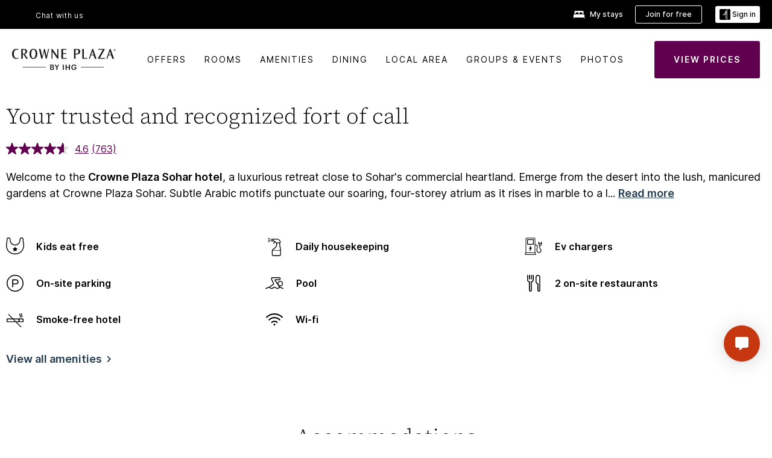

--- FILE ---
content_type: application/javascript
request_url: https://www.ihg.com/83edZB/awdfCw/_r4CbfC/uz7eKW/UQ/Y3ErmpJEEiu7JzX9/dnAHUg/BD4i/cQdvbngB
body_size: 174858
content:
(function(){if(typeof Array.prototype.entries!=='function'){Object.defineProperty(Array.prototype,'entries',{value:function(){var index=0;const array=this;return {next:function(){if(index<array.length){return {value:[index,array[index++]],done:false};}else{return {done:true};}},[Symbol.iterator]:function(){return this;}};},writable:true,configurable:true});}}());(function(){mD();Bwv();DKv();var Ep=function(){return J2.apply(this,[Bk,arguments]);};var Ap=function(nP){try{if(nP!=null&&!g3["isNaN"](nP)){var sY=g3["parseFloat"](nP);if(!g3["isNaN"](sY)){return sY["toFixed"](2);}}}catch(Vh){}return -1;};var fh=function(){return J2.apply(this,[KG,arguments]);};var r2=function(dU,Fz){return dU instanceof Fz;};var P7=function(fS,Hz){return fS<=Hz;};var pK=function(pQ,Zg){return pQ===Zg;};function DKv(){A3=ST+Rv+zL*Rv*Rv+M5*Rv*Rv*Rv+Bj*Rv*Rv*Rv*Rv,dj=Cj+Cf*Rv+M5*Rv*Rv,pZ=ST+hN*Rv+GO*Rv*Rv,CG=ST+Bj*Rv+Bj*Rv*Rv,Ym=GO+M5*Rv+Bj*Rv*Rv,BC=Z4+GO*Rv+zL*Rv*Rv+Rv*Rv*Rv,UG=Cf+Bj*Rv,Fg=hN+zL*Rv+hN*Rv*Rv+Rv*Rv*Rv,Hm=GO+Z4*Rv+GO*Rv*Rv,Uk=ST+Rv+zL*Rv*Rv,B2=zL+hN*Rv+zk*Rv*Rv+Rv*Rv*Rv,Np=ST+zL*Rv+hN*Rv*Rv+Rv*Rv*Rv,C3=M5+Cf*Rv+hN*Rv*Rv,XP=GO+M5*Rv+hN*Rv*Rv+Rv*Rv*Rv,m1=Cj+M5*Rv+M5*Rv*Rv,LN=Z4+zk*Rv+zL*Rv*Rv,zT=Z4+GO*Rv+GO*Rv*Rv,AD=hN+zL*Rv+hN*Rv*Rv,K5=Z4+Bj*Rv+Rv*Rv,DP=ST+ST*Rv+zL*Rv*Rv,Gz=zL+zL*Rv+GO*Rv*Rv,QG=Bj+hN*Rv+Bj*Rv*Rv,EP=M5+Rv+zL*Rv*Rv+Rv*Rv*Rv,KC=Cf+Rv+Z4*Rv*Rv+Rv*Rv*Rv,nQ=zk+M5*Rv+hN*Rv*Rv+Rv*Rv*Rv,ND=M5+Z4*Rv+hN*Rv*Rv,OY=Cj+GO*Rv+GO*Rv*Rv+Rv*Rv*Rv,Nm=Z4+GO*Rv+Rv*Rv+Rv*Rv*Rv,MK=ST+Cf*Rv+GO*Rv*Rv+Rv*Rv*Rv,cf=Z4+M5*Rv+Rv*Rv,QL=ST+M5*Rv+Rv*Rv,GU=Cj+Z4*Rv+GO*Rv*Rv+Rv*Rv*Rv,zh=M5+hN*Rv+Cf*Rv*Rv+Rv*Rv*Rv,MC=M5+M5*Rv+hN*Rv*Rv+Rv*Rv*Rv,DC=GO+Cf*Rv+GO*Rv*Rv+Rv*Rv*Rv,FP=GO+Rv+Cf*Rv*Rv+Rv*Rv*Rv,BG=zL+GO*Rv+GO*Rv*Rv,mT=GO+zk*Rv+M5*Rv*Rv,Kd=M5+Z4*Rv+Bj*Rv*Rv+Rv*Rv*Rv,Tz=zL+Cf*Rv+Bj*Rv*Rv,O1=zL+zL*Rv+Bj*Rv*Rv,RK=Bj+Bj*Rv+Rv*Rv+Rv*Rv*Rv,jP=Cf+Cf*Rv+hN*Rv*Rv+Rv*Rv*Rv,rb=M5+hN*Rv+GO*Rv*Rv+Rv*Rv*Rv,tC=hN+Bj*Rv+hN*Rv*Rv,CQ=ST+Cf*Rv+ST*Rv*Rv+Rv*Rv*Rv,kk=M5+zL*Rv+M5*Rv*Rv,A8=hN+Cf*Rv+Bj*Rv*Rv,Rb=hN+Cf*Rv+zk*Rv*Rv+Rv*Rv*Rv,Bp=M5+Z4*Rv+GO*Rv*Rv+Rv*Rv*Rv,xK=zL+M5*Rv+Z4*Rv*Rv+Rv*Rv*Rv,Lv=zk+Bj*Rv+Rv*Rv,IC=GO+Z4*Rv+Cf*Rv*Rv+Rv*Rv*Rv,Rx=zL+GO*Rv+GO*Rv*Rv+Rv*Rv*Rv,zS=zL+Rv+GO*Rv*Rv,Hq=Cf+Cf*Rv+zL*Rv*Rv+Rv*Rv*Rv,YS=ST+M5*Rv+hN*Rv*Rv+Rv*Rv*Rv,Xd=GO+ST*Rv+Cf*Rv*Rv+Rv*Rv*Rv,Lg=Bj+GO*Rv+hN*Rv*Rv+Rv*Rv*Rv,Fb=Cj+zL*Rv+GO*Rv*Rv+Rv*Rv*Rv,fv=Bj+M5*Rv+zk*Rv*Rv,qT=Bj+Z4*Rv+Bj*Rv*Rv,NU=Cf+Z4*Rv+GO*Rv*Rv+Rv*Rv*Rv,Dv=GO+GO*Rv+GO*Rv*Rv,HS=Bj+ST*Rv+Cf*Rv*Rv+Rv*Rv*Rv,Tm=GO+zL*Rv,JD=Bj+zL*Rv+zL*Rv*Rv,Nd=hN+Cf*Rv+hN*Rv*Rv+Rv*Rv*Rv,Fj=zL+ST*Rv+hN*Rv*Rv,cT=zk+zk*Rv+ST*Rv*Rv,qG=GO+zL*Rv+Rv*Rv,P3=M5+zL*Rv,Dx=Z4+Rv+hN*Rv*Rv,US=Bj+Rv+Z4*Rv*Rv+Rv*Rv*Rv,JC=zL+M5*Rv+hN*Rv*Rv+Rv*Rv*Rv,qm=hN+Z4*Rv+hN*Rv*Rv,zd=Bj+Cf*Rv+zL*Rv*Rv+Rv*Rv*Rv,Jz=zL+hN*Rv+hN*Rv*Rv+Rv*Rv*Rv,U8=zL+M5*Rv+M5*Rv*Rv,SU=zk+hN*Rv+GO*Rv*Rv+Rv*Rv*Rv,Df=Bj+Rv,WO=zk+hN*Rv+hN*Rv*Rv,CL=Cf+ST*Rv+GO*Rv*Rv,mg=zL+GO*Rv+Cf*Rv*Rv+Rv*Rv*Rv,nq=Z4+Bj*Rv+Cf*Rv*Rv+Rv*Rv*Rv,Vb=Bj+M5*Rv+zk*Rv*Rv+Rv*Rv*Rv,L1=Z4+Rv+Rv*Rv,Sg=hN+Cf*Rv+Rv*Rv,Sf=zL+hN*Rv+Z4*Rv*Rv,WL=ST+hN*Rv+Z4*Rv*Rv,vS=M5+GO*Rv+GO*Rv*Rv+Rv*Rv*Rv,PQ=Cf+Rv+Cf*Rv*Rv+Rv*Rv*Rv,dQ=hN+hN*Rv+zL*Rv*Rv+Rv*Rv*Rv,YN=ST+Cf*Rv+Rv*Rv+Rv*Rv*Rv,vC=Bj+Bj*Rv+hN*Rv*Rv+Rv*Rv*Rv,mq=ST+Bj*Rv+GO*Rv*Rv+Rv*Rv*Rv,w1=GO+Rv+Bj*Rv*Rv,Z5=ST+Bj*Rv+M5*Rv*Rv,JG=Cj+zk*Rv+hN*Rv*Rv,FN=Bj+GO*Rv+Rv*Rv,xd=GO+hN*Rv+Rv*Rv,OU=Cf+M5*Rv+hN*Rv*Rv+Rv*Rv*Rv,Up=ST+ST*Rv+GO*Rv*Rv+Rv*Rv*Rv,lp=M5+hN*Rv+zL*Rv*Rv+Rv*Rv*Rv,P=hN+GO*Rv+Rv*Rv,rq=M5+Rv+Cf*Rv*Rv+Rv*Rv*Rv,Gq=Z4+zL*Rv+zL*Rv*Rv+Rv*Rv*Rv,mf=ST+hN*Rv+Rv*Rv,gj=M5+Rv+Bj*Rv*Rv,UY=M5+ST*Rv+Rv*Rv+Rv*Rv*Rv,Mm=Cf+Z4*Rv+zk*Rv*Rv,MP=hN+ST*Rv+zk*Rv*Rv+Rv*Rv*Rv,B1=ST+Cf*Rv+GO*Rv*Rv,QD=Z4+zk*Rv+hN*Rv*Rv,kQ=Bj+Bj*Rv+Cf*Rv*Rv+Rv*Rv*Rv,k7=zL+Z4*Rv+hN*Rv*Rv+Rv*Rv*Rv,xO=Z4+GO*Rv+Bj*Rv*Rv,Qv=Cf+Z4*Rv+Bj*Rv*Rv,K7=GO+Cf*Rv+Rv*Rv+Rv*Rv*Rv,Gf=Cf+M5*Rv+Bj*Rv*Rv,T4=Bj+hN*Rv+hN*Rv*Rv,j1=ST+ST*Rv+Rv*Rv,Ed=zL+Z4*Rv+GO*Rv*Rv+Rv*Rv*Rv,jY=zk+Bj*Rv+Bj*Rv*Rv+Rv*Rv*Rv,hP=Cj+zL*Rv+zk*Rv*Rv+Rv*Rv*Rv,Lk=hN+GO*Rv+M5*Rv*Rv,Xm=Cj+Cf*Rv+M5*Rv*Rv+Rv*Rv*Rv,OQ=zL+GO*Rv+zk*Rv*Rv+Rv*Rv*Rv,kN=Z4+ST*Rv+M5*Rv*Rv,dp=Cj+Bj*Rv+Cf*Rv*Rv+Rv*Rv*Rv,Xb=Bj+Cf*Rv+M5*Rv*Rv+Rv*Rv*Rv,DQ=Cf+ST*Rv+zk*Rv*Rv+Rv*Rv*Rv,OP=hN+zk*Rv+GO*Rv*Rv+Rv*Rv*Rv,xw=M5+Rv+Rv*Rv+Rv*Rv*Rv,Xv=zk+ST*Rv+zk*Rv*Rv,Eh=Cj+ST*Rv+hN*Rv*Rv+Rv*Rv*Rv,wZ=Cj+Z4*Rv+Bj*Rv*Rv,U5=zk+zL*Rv+zL*Rv*Rv,gx=M5+Bj*Rv+Cf*Rv*Rv+Rv*Rv*Rv,F4=Cj+GO*Rv+M5*Rv*Rv,ZQ=GO+Rv+GO*Rv*Rv+Rv*Rv*Rv,j5=GO+GO*Rv+Rv*Rv,n8=Cf+M5*Rv,Lb=GO+Rv+Rv*Rv+Rv*Rv*Rv,Bz=zk+Z4*Rv+M5*Rv*Rv+Rv*Rv*Rv,jz=Cj+GO*Rv+Rv*Rv+Rv*Rv*Rv,mv=hN+Rv,vP=M5+Cf*Rv+hN*Rv*Rv+Rv*Rv*Rv,Z=Cj+Bj*Rv,mS=ST+Bj*Rv+Rv*Rv+Rv*Rv*Rv,kw=M5+zk*Rv+Cf*Rv*Rv+Rv*Rv*Rv,km=GO+Cf*Rv+M5*Rv*Rv,zz=hN+GO*Rv+Rv*Rv+Rv*Rv*Rv,sq=ST+Cf*Rv+hN*Rv*Rv+Rv*Rv*Rv,gS=GO+zL*Rv+Z4*Rv*Rv+Rv*Rv*Rv,m5=M5+M5*Rv+ST*Rv*Rv,tU=ST+zk*Rv+GO*Rv*Rv+Rv*Rv*Rv,dC=Bj+Z4*Rv+Rv*Rv+Rv*Rv*Rv,O2=zk+hN*Rv+Rv*Rv+Rv*Rv*Rv,D5=M5+GO*Rv+zL*Rv*Rv,Gg=Cf+zL*Rv+M5*Rv*Rv+Rv*Rv*Rv,dO=Cj+ST*Rv+M5*Rv*Rv,nC=Z4+Rv,Rk=M5+zk*Rv,TY=GO+zL*Rv+Rv*Rv+Rv*Rv*Rv,f2=hN+Z4*Rv,B5=zL+GO*Rv+M5*Rv*Rv,zw=Bj+Z4*Rv+Cf*Rv*Rv+Rv*Rv*Rv,x4=Bj+zk*Rv+GO*Rv*Rv,kq=GO+Rv+M5*Rv*Rv+Rv*Rv*Rv,sG=zL+Z4*Rv+zk*Rv*Rv,Sv=ST+zk*Rv,p2=M5+ST*Rv+Cf*Rv*Rv+Rv*Rv*Rv,JK=Bj+GO*Rv+Bj*Rv*Rv+Rv*Rv*Rv,A=zL+Bj*Rv+Rv*Rv+Rv*Rv*Rv,Q7=zk+Bj*Rv+M5*Rv*Rv+Rv*Rv*Rv,Vz=zk+Z4*Rv+Rv*Rv+Rv*Rv*Rv,gb=zL+ST*Rv+M5*Rv*Rv+Rv*Rv*Rv,zx=zk+GO*Rv+Bj*Rv*Rv+Rv*Rv*Rv,Zd=hN+ST*Rv+M5*Rv*Rv+Rv*Rv*Rv,sO=Cf+Z4*Rv,dS=hN+ST*Rv+Cf*Rv*Rv+Rv*Rv*Rv,ZL=Cj+M5*Rv+zL*Rv*Rv,z2=Bj+zL*Rv+GO*Rv*Rv,dP=zk+ST*Rv+M5*Rv*Rv,Iz=zk+zk*Rv+zL*Rv*Rv+Rv*Rv*Rv,Gx=hN+Bj*Rv+hN*Rv*Rv+Rv*Rv*Rv,lq=zk+ST*Rv+zL*Rv*Rv+Rv*Rv*Rv,kK=Z4+hN*Rv+zL*Rv*Rv+Rv*Rv*Rv,rx=ST+zL*Rv+GO*Rv*Rv+Rv*Rv*Rv,rd=Z4+Z4*Rv+M5*Rv*Rv+Rv*Rv*Rv,vb=zL+Cf*Rv+zL*Rv*Rv+Rv*Rv*Rv,zG=M5+hN*Rv+M5*Rv*Rv,VQ=Z4+Rv+GO*Rv*Rv+Rv*Rv*Rv,WC=Cf+Bj*Rv+Z4*Rv*Rv+Rv*Rv*Rv,C2=M5+Cf*Rv+zL*Rv*Rv+Rv*Rv*Rv,Hp=zL+Bj*Rv+M5*Rv*Rv+Rv*Rv*Rv,n2=Bj+GO*Rv+M5*Rv*Rv+Rv*Rv*Rv,cZ=GO+M5*Rv+Rv*Rv,D1=zk+Rv+zL*Rv*Rv,ZP=Z4+Rv+M5*Rv*Rv+Rv*Rv*Rv,v3=zL+Bj*Rv,fQ=Cf+GO*Rv+Rv*Rv+Rv*Rv*Rv,XQ=M5+Z4*Rv+Cf*Rv*Rv+Rv*Rv*Rv,jj=hN+GO*Rv,v4=ST+Rv+zk*Rv*Rv,vh=hN+hN*Rv+GO*Rv*Rv+Rv*Rv*Rv,E1=Cf+zL*Rv+hN*Rv*Rv,Jp=ST+hN*Rv+GO*Rv*Rv+Rv*Rv*Rv,b4=hN+Z4*Rv+zk*Rv*Rv,Z1=ST+Z4*Rv+zL*Rv*Rv,tQ=Z4+GO*Rv+hN*Rv*Rv+Rv*Rv*Rv,Bw=Cf+Z4*Rv+M5*Rv*Rv+Rv*Rv*Rv,Uw=Bj+zL*Rv+Bj*Rv*Rv+Rv*Rv*Rv,BQ=zL+zk*Rv+Cf*Rv*Rv+Rv*Rv*Rv,GY=M5+Cf*Rv+GO*Rv*Rv+Rv*Rv*Rv,ZC=Cf+GO*Rv+Bj*Rv*Rv+Rv*Rv*Rv,xU=Z4+Bj*Rv+Rv*Rv+Rv*Rv*Rv,wg=hN+M5*Rv+Cf*Rv*Rv+Rv*Rv*Rv,Jv=Cj+Cf*Rv+GO*Rv*Rv,Gv=M5+ST*Rv+Bj*Rv*Rv,th=GO+Cf*Rv+Cf*Rv*Rv+Rv*Rv*Rv,Xf=zk+GO*Rv+hN*Rv*Rv+Cf*Rv*Rv*Rv+Rv*Rv*Rv*Rv,Y7=M5+zk*Rv+Bj*Rv*Rv+Rv*Rv*Rv,Jw=zk+Z4*Rv+zL*Rv*Rv+Rv*Rv*Rv,IY=Bj+hN*Rv+Cf*Rv*Rv+Rv*Rv*Rv,SQ=hN+Rv+Z4*Rv*Rv+Rv*Rv*Rv,J8=hN+hN*Rv+Bj*Rv*Rv+Rv*Rv*Rv,Td=zk+GO*Rv+zL*Rv*Rv+Rv*Rv*Rv,sN=Cf+hN*Rv+zL*Rv*Rv,AC=Cf+M5*Rv+Cf*Rv*Rv+Rv*Rv*Rv,DT=Z4+zk*Rv+M5*Rv*Rv,nN=zL+hN*Rv,fx=zk+M5*Rv+Rv*Rv+Rv*Rv*Rv,YZ=Bj+Rv+zL*Rv*Rv,sp=zL+Cf*Rv+Z4*Rv*Rv+Rv*Rv*Rv,z4=GO+GO*Rv+hN*Rv*Rv,Qx=Cf+M5*Rv+Rv*Rv+Rv*Rv*Rv,tY=zL+ST*Rv+hN*Rv*Rv+Rv*Rv*Rv,Aj=zL+zL*Rv,Kq=Cf+hN*Rv+Bj*Rv*Rv+Rv*Rv*Rv,kp=zk+zL*Rv+Z4*Rv*Rv+Rv*Rv*Rv,q3=zk+M5*Rv+M5*Rv*Rv,ML=ST+Rv+Cf*Rv*Rv+Rv*Rv*Rv,vm=Cj+zk*Rv+zk*Rv*Rv,j8=zk+ST*Rv+GO*Rv*Rv+Rv*Rv*Rv,RN=zL+Z4*Rv+GO*Rv*Rv,jT=M5+ST*Rv,CC=hN+GO*Rv+zL*Rv*Rv+Rv*Rv*Rv,fj=Cj+zk*Rv+GO*Rv*Rv,rS=M5+ST*Rv+GO*Rv*Rv+Rv*Rv*Rv,Zq=GO+zk*Rv+GO*Rv*Rv+Rv*Rv*Rv,O8=Cj+Z4*Rv+GO*Rv*Rv,IQ=Bj+hN*Rv+hN*Rv*Rv+Rv*Rv*Rv,Y=Bj+ST*Rv+GO*Rv*Rv,gG=GO+zL*Rv+GO*Rv*Rv,Ah=M5+zL*Rv+Rv*Rv+Rv*Rv*Rv,k8=GO+Bj*Rv,px=Bj+Z4*Rv+hN*Rv*Rv+Rv*Rv*Rv,O=hN+hN*Rv+Bj*Rv*Rv,vp=zL+zL*Rv+Rv*Rv+Rv*Rv*Rv,xC=Z4+zk*Rv+zL*Rv*Rv+Rv*Rv*Rv,Mw=Bj+ST*Rv+GO*Rv*Rv+Rv*Rv*Rv,fm=ST+Rv+M5*Rv*Rv,Vw=zL+Z4*Rv,hw=GO+Z4*Rv,F8=Z4+Bj*Rv+GO*Rv*Rv,mm=Bj+zL*Rv+M5*Rv*Rv,LO=Bj+GO*Rv+zk*Rv*Rv,Mx=M5+Cf*Rv+Z4*Rv*Rv+Rv*Rv*Rv,Xg=M5+Cf*Rv+Cf*Rv*Rv+Rv*Rv*Rv,s5=Bj+M5*Rv+ST*Rv*Rv,qK=zL+M5*Rv+M5*Rv*Rv+Rv*Rv*Rv,s2=ST+hN*Rv+zL*Rv*Rv+Rv*Rv*Rv,Q5=GO+GO*Rv+Cf*Rv*Rv+Rv*Rv*Rv,CU=Cj+hN*Rv+hN*Rv*Rv+Rv*Rv*Rv,TL=hN+M5*Rv+Bj*Rv*Rv,Bk=Z4+hN*Rv,Xx=Z4+Cf*Rv+zL*Rv*Rv+Rv*Rv*Rv,Jb=GO+hN*Rv+Bj*Rv*Rv+Rv*Rv*Rv,sT=Z4+zk*Rv+ST*Rv*Rv,d4=zk+Rv+M5*Rv*Rv,jp=Cf+hN*Rv+Rv*Rv+Rv*Rv*Rv,bY=Cf+hN*Rv+Rv*Rv,wj=Cf+hN*Rv+Bj*Rv*Rv,Jh=M5+Bj*Rv+hN*Rv*Rv+Rv*Rv*Rv,AL=Z4+Z4*Rv,xj=M5+Cf*Rv+M5*Rv*Rv,mP=Cf+Cf*Rv+Rv*Rv+Rv*Rv*Rv,wT=zL+ST*Rv+Rv*Rv,PS=Cj+M5*Rv+GO*Rv*Rv+Rv*Rv*Rv,zj=GO+hN*Rv,Qf=ST+GO*Rv+hN*Rv*Rv,XL=Cf+M5*Rv+Rv*Rv,XY=ST+zk*Rv+Cf*Rv*Rv+Rv*Rv*Rv,Tg=zk+M5*Rv+Bj*Rv*Rv+Rv*Rv*Rv,p5=Bj+Cf*Rv+GO*Rv*Rv+Rv*Rv*Rv,qp=M5+Bj*Rv+Bj*Rv*Rv+Rv*Rv*Rv,RY=zk+GO*Rv+GO*Rv*Rv+Rv*Rv*Rv,hQ=ST+Cf*Rv+zL*Rv*Rv+Rv*Rv*Rv,XD=Bj+Cf*Rv+Bj*Rv*Rv,jS=Bj+hN*Rv+Rv*Rv+Rv*Rv*Rv,r4=zL+Bj*Rv+hN*Rv*Rv,XZ=Cf+zk*Rv+Bj*Rv*Rv,IO=zk+zk*Rv+zL*Rv*Rv,F3=Bj+zk*Rv+hN*Rv*Rv+Rv*Rv*Rv,xb=ST+GO*Rv+hN*Rv*Rv+Rv*Rv*Rv,B=Cj+M5*Rv+Rv*Rv,QP=M5+zk*Rv+zL*Rv*Rv+Rv*Rv*Rv,X2=Bj+M5*Rv+Cf*Rv*Rv+Rv*Rv*Rv,bK=GO+ST*Rv+Bj*Rv*Rv+Rv*Rv*Rv,fk=zk+Rv+zk*Rv*Rv,BU=Bj+zL*Rv+Rv*Rv+Rv*Rv*Rv,Kh=Cf+Bj*Rv+zk*Rv*Rv,fg=Cj+Z4*Rv+M5*Rv*Rv+Rv*Rv*Rv,F2=zk+Z4*Rv+zk*Rv*Rv+Rv*Rv*Rv,T7=Cj+Cf*Rv+hN*Rv*Rv+Rv*Rv*Rv,wd=Bj+hN*Rv+M5*Rv*Rv+Rv*Rv*Rv,BT=Cf+ST*Rv+GO*Rv*Rv+Rv*Rv*Rv,Mf=Cf+zL*Rv+Bj*Rv*Rv+Rv*Rv*Rv,DY=Cj+ST*Rv+Cf*Rv*Rv+Rv*Rv*Rv,Ek=Cj+Cf*Rv+Bj*Rv*Rv,qq=Z4+Z4*Rv+Cf*Rv*Rv+Rv*Rv*Rv,mK=Cf+Rv+zL*Rv*Rv+Rv*Rv*Rv,mQ=hN+M5*Rv+zL*Rv*Rv+Rv*Rv*Rv,bq=ST+zL*Rv+Rv*Rv+Rv*Rv*Rv,FK=M5+Bj*Rv+Rv*Rv+Rv*Rv*Rv,D4=Bj+zk*Rv,I8=Bj+ST*Rv+Z4*Rv*Rv,Eb=Z4+Rv+hN*Rv*Rv+Rv*Rv*Rv,xY=hN+hN*Rv+hN*Rv*Rv+Rv*Rv*Rv,wm=zL+ST*Rv+zk*Rv*Rv,HY=hN+Rv+GO*Rv*Rv+Rv*Rv*Rv,GN=M5+zL*Rv+hN*Rv*Rv,FT=Z4+Z4*Rv+GO*Rv*Rv+Rv*Rv*Rv,z3=Z4+Z4*Rv+zL*Rv*Rv,Th=GO+hN*Rv+GO*Rv*Rv+Rv*Rv*Rv,pz=zk+Rv+zL*Rv*Rv+Rv*Rv*Rv,zq=GO+hN*Rv+hN*Rv*Rv+Rv*Rv*Rv,Jx=Bj+zk*Rv+Rv*Rv+Rv*Rv*Rv,dk=zL+Z4*Rv+M5*Rv*Rv,r1=Z4+Z4*Rv+M5*Rv*Rv,QS=ST+GO*Rv+GO*Rv*Rv+Rv*Rv*Rv,C=zk+ST*Rv+hN*Rv*Rv,Cb=Bj+Cf*Rv+Cf*Rv*Rv+Rv*Rv*Rv,zC=zk+ST*Rv+Rv*Rv+Rv*Rv*Rv,XU=Cj+ST*Rv+M5*Rv*Rv+Rv*Rv*Rv,HU=M5+zL*Rv+M5*Rv*Rv+Rv*Rv*Rv,A2=Bj+zL*Rv+Cf*Rv*Rv+Rv*Rv*Rv,Im=M5+zL*Rv+GO*Rv*Rv,mC=Cj+Cf*Rv+zk*Rv*Rv+Rv*Rv*Rv,fq=GO+Bj*Rv+zL*Rv*Rv+Rv*Rv*Rv,YU=ST+GO*Rv+zL*Rv*Rv+Rv*Rv*Rv,Jk=ST+GO*Rv,bP=Bj+ST*Rv+zL*Rv*Rv+Rv*Rv*Rv,Xw=hN+GO*Rv+GO*Rv*Rv,b5=Bj+Bj*Rv+zk*Rv*Rv,E5=GO+Z4*Rv+M5*Rv*Rv,qS=ST+zk*Rv+Rv*Rv+Rv*Rv*Rv,tw=Cj+Rv+Bj*Rv*Rv+Rv*Rv*Rv,G5=zk+zL*Rv,Ng=zk+Bj*Rv+zL*Rv*Rv+Rv*Rv*Rv,Zk=Cj+GO*Rv+GO*Rv*Rv,Sd=hN+M5*Rv+GO*Rv*Rv+Rv*Rv*Rv,KG=zk+Rv+hN*Rv*Rv,xL=Bj+Cf*Rv+GO*Rv*Rv,H=ST+hN*Rv,DS=Cf+zk*Rv+Rv*Rv+Rv*Rv*Rv,IU=GO+ST*Rv+Rv*Rv+Rv*Rv*Rv,Px=Z4+Bj*Rv+hN*Rv*Rv+Rv*Rv*Rv,vj=M5+M5*Rv+zk*Rv*Rv,ZG=Cf+Cf*Rv+Cf*Rv*Rv+Rv*Rv*Rv,gv=zL+Bj*Rv+Cf*Rv*Rv+Rv*Rv*Rv,DD=Cf+Z4*Rv+GO*Rv*Rv,rO=Cj+hN*Rv,mZ=hN+Bj*Rv+Bj*Rv*Rv,hC=Cj+GO*Rv+M5*Rv*Rv+Rv*Rv*Rv,JQ=Z4+hN*Rv+hN*Rv*Rv+Rv*Rv*Rv,fw=M5+GO*Rv+Rv*Rv+Rv*Rv*Rv,B7=zL+Cf*Rv+Cf*Rv*Rv+Rv*Rv*Rv,lY=hN+Z4*Rv+Rv*Rv+Rv*Rv*Rv,ng=hN+hN*Rv+M5*Rv*Rv+Rv*Rv*Rv,hv=zk+ST*Rv,BY=M5+hN*Rv+Bj*Rv*Rv+Rv*Rv*Rv,W4=Z4+GO*Rv+zk*Rv*Rv,UO=M5+zL*Rv+Rv*Rv,UN=GO+Rv+zk*Rv*Rv,X5=zk+zk*Rv+hN*Rv*Rv,Hh=GO+ST*Rv+zk*Rv*Rv+Rv*Rv*Rv,vY=zL+Rv+Rv*Rv+Rv*Rv*Rv,lw=Z4+Rv+zk*Rv*Rv,xD=ST+Bj*Rv+M5*Rv*Rv+Rv*Rv*Rv,G8=M5+Cf*Rv+zL*Rv*Rv,U3=M5+GO*Rv,wG=GO+Z4*Rv+GO*Rv*Rv+Rv*Rv*Rv,Yg=M5+M5*Rv+Cf*Rv*Rv+Rv*Rv*Rv,Hw=hN+Z4*Rv+Cf*Rv*Rv+Rv*Rv*Rv,Bb=hN+M5*Rv+Rv*Rv+Rv*Rv*Rv,CP=zk+ST*Rv+M5*Rv*Rv+Rv*Rv*Rv,O7=Cj+Rv+Cf*Rv*Rv+Rv*Rv*Rv,zP=zL+M5*Rv+Cf*Rv*Rv+Rv*Rv*Rv,Gp=zk+Cf*Rv+Cf*Rv*Rv+Rv*Rv*Rv,AQ=GO+Z4*Rv+Rv*Rv+Rv*Rv*Rv,R=Z4+GO*Rv+M5*Rv*Rv,TQ=zk+Cf*Rv+M5*Rv*Rv+Rv*Rv*Rv,Hx=Z4+Bj*Rv+Bj*Rv*Rv+Rv*Rv*Rv,Pj=zL+Rv,Lj=Cf+GO*Rv,lQ=GO+ST*Rv+GO*Rv*Rv+Rv*Rv*Rv,Zv=Z4+M5*Rv+GO*Rv*Rv,gg=GO+Rv+zk*Rv*Rv+Rv*Rv*Rv,VN=zk+Z4*Rv+Rv*Rv,m7=M5+ST*Rv+zk*Rv*Rv+Rv*Rv*Rv,Gw=ST+ST*Rv+Cf*Rv*Rv+Rv*Rv*Rv,Az=Cj+M5*Rv+zL*Rv*Rv+Rv*Rv*Rv,lm=Cf+zk*Rv+hN*Rv*Rv,XC=Cj+Bj*Rv+hN*Rv*Rv+Rv*Rv*Rv,GD=ST+zL*Rv+hN*Rv*Rv,hx=Cj+ST*Rv+zL*Rv*Rv+Rv*Rv*Rv,RC=M5+zL*Rv+zL*Rv*Rv+Rv*Rv*Rv,LY=hN+zL*Rv+M5*Rv*Rv+Rv*Rv*Rv,bv=zk+Cf*Rv+Rv*Rv+Rv*Rv*Rv,gC=zL+ST*Rv+Bj*Rv*Rv+Rv*Rv*Rv,NN=Z4+Z4*Rv+hN*Rv*Rv,Fx=zL+GO*Rv+zL*Rv*Rv+Rv*Rv*Rv,jw=hN+Rv+Bj*Rv*Rv+Rv*Rv*Rv,q2=zL+Z4*Rv+Rv*Rv+Rv*Rv*Rv,kZ=ST+M5*Rv,vv=ST+Bj*Rv,Hd=GO+Cf*Rv+M5*Rv*Rv+Rv*Rv*Rv,HQ=ST+M5*Rv+zk*Rv*Rv+Rv*Rv*Rv,BL=Cj+Bj*Rv+Bj*Rv*Rv+Rv*Rv*Rv,bz=zL+Bj*Rv+GO*Rv*Rv+Rv*Rv*Rv,n3=ST+Cf*Rv+hN*Rv*Rv,kY=zL+hN*Rv+Z4*Rv*Rv+Rv*Rv*Rv,fG=Cj+hN*Rv+Rv*Rv+Rv*Rv*Rv,kS=Bj+zL*Rv+M5*Rv*Rv+Rv*Rv*Rv,wO=M5+zL*Rv+zL*Rv*Rv,EL=M5+M5*Rv+hN*Rv*Rv,Zm=hN+hN*Rv+GO*Rv*Rv,DK=M5+M5*Rv+zL*Rv*Rv+Rv*Rv*Rv,Qj=ST+hN*Rv+ST*Rv*Rv,TK=zL+Cf*Rv+Rv*Rv+Rv*Rv*Rv,mp=Z4+Z4*Rv+Rv*Rv+Rv*Rv*Rv,X3=Cj+hN*Rv+Bj*Rv*Rv,zp=hN+ST*Rv+GO*Rv*Rv+Rv*Rv*Rv,DG=Cj+hN*Rv+M5*Rv*Rv,l1=GO+zL*Rv+M5*Rv*Rv,IK=Z4+M5*Rv+Bj*Rv*Rv+Rv*Rv*Rv,vG=ST+M5*Rv+GO*Rv*Rv+Rv*Rv*Rv,EQ=Cf+ST*Rv+zL*Rv*Rv+Rv*Rv*Rv,jg=ST+ST*Rv+M5*Rv*Rv+Rv*Rv*Rv,tP=ST+Rv+M5*Rv*Rv+Rv*Rv*Rv,Vf=Bj+zk*Rv+Bj*Rv*Rv+Rv*Rv*Rv,Xj=Cf+Rv+Rv*Rv,LK=zk+zL*Rv+Cf*Rv*Rv+Rv*Rv*Rv,OS=Z4+M5*Rv+hN*Rv*Rv+Rv*Rv*Rv,wK=Cf+ST*Rv+Cf*Rv*Rv+Rv*Rv*Rv,gK=Cj+Rv+M5*Rv*Rv+Rv*Rv*Rv,lC=Z4+zL*Rv+Rv*Rv+Rv*Rv*Rv,sL=Cf+zL*Rv+hN*Rv*Rv+Rv*Rv*Rv,jv=ST+Bj*Rv+Rv*Rv,BD=GO+M5*Rv+ST*Rv*Rv,qk=Cj+Bj*Rv+zL*Rv*Rv+Rv*Rv*Rv,mh=zk+GO*Rv+Cf*Rv*Rv+Rv*Rv*Rv,hb=Z4+zL*Rv+GO*Rv*Rv+Rv*Rv*Rv,sj=zk+zk*Rv,JN=zL+GO*Rv+Bj*Rv*Rv,Rq=Bj+Z4*Rv+zL*Rv*Rv+Rv*Rv*Rv,hS=Z4+Rv+Bj*Rv*Rv+Rv*Rv*Rv,QY=Cj+Rv+hN*Rv*Rv+Rv*Rv*Rv,Dh=zL+Rv+M5*Rv*Rv,l2=ST+ST*Rv+Rv*Rv+Rv*Rv*Rv,Pp=zL+Rv+zk*Rv*Rv+Rv*Rv*Rv,Yw=zL+ST*Rv+Rv*Rv+Rv*Rv*Rv,d7=GO+zL*Rv+hN*Rv*Rv+Rv*Rv*Rv,Ef=Cf+M5*Rv+GO*Rv*Rv+Rv*Rv*Rv,sx=Cf+Rv+GO*Rv*Rv+Rv*Rv*Rv,b7=Cj+zk*Rv+Rv*Rv+Rv*Rv*Rv,BN=hN+hN*Rv,Lh=zk+M5*Rv+Cf*Rv*Rv+Rv*Rv*Rv,Xh=M5+Rv+zk*Rv*Rv+Rv*Rv*Rv,WY=GO+Bj*Rv+zk*Rv*Rv+Rv*Rv*Rv,BS=Bj+Rv+zk*Rv*Rv+Rv*Rv*Rv,Y1=M5+hN*Rv,H3=GO+Bj*Rv+zk*Rv*Rv,QN=GO+GO*Rv,Dd=Cf+GO*Rv+zk*Rv*Rv+Rv*Rv*Rv,GZ=Bj+ST*Rv+Rv*Rv,hD=ST+zL*Rv+zk*Rv*Rv,Mj=M5+Z4*Rv+zL*Rv*Rv,gZ=Cj+hN*Rv+zL*Rv*Rv,HK=Cf+Bj*Rv+Cf*Rv*Rv+Rv*Rv*Rv,dh=Bj+ST*Rv+M5*Rv*Rv+Rv*Rv*Rv,VP=zk+Rv+hN*Rv*Rv+Rv*Rv*Rv,jU=Bj+ST*Rv+Rv*Rv+Rv*Rv*Rv,Bm=GO+GO*Rv+zk*Rv*Rv,Ix=zL+zk*Rv+Rv*Rv+Rv*Rv*Rv,k2=ST+hN*Rv+hN*Rv*Rv+Rv*Rv*Rv,Yd=GO+hN*Rv+Z4*Rv*Rv+Rv*Rv*Rv,cS=Cf+hN*Rv+M5*Rv*Rv,Uz=zL+Rv+zL*Rv*Rv+Rv*Rv*Rv,Fm=GO+Bj*Rv+Bj*Rv*Rv,PC=Cj+Cf*Rv+hN*Rv*Rv,cK=Cj+Rv+Rv*Rv+Rv*Rv*Rv,HP=GO+Cf*Rv+zL*Rv*Rv+Rv*Rv*Rv,GC=Z4+ST*Rv+Rv*Rv+Rv*Rv*Rv,K2=hN+M5*Rv+Bj*Rv*Rv+Rv*Rv*Rv,ff=M5+Bj*Rv+M5*Rv*Rv,O3=Z4+Z4*Rv+GO*Rv*Rv,mw=M5+Bj*Rv+M5*Rv*Rv+Rv*Rv*Rv,dT=zk+Rv+Bj*Rv*Rv,Fw=ST+GO*Rv+zk*Rv*Rv+Rv*Rv*Rv,Pg=ST+zL*Rv+Cf*Rv*Rv+Rv*Rv*Rv,wD=Z4+zL*Rv+Rv*Rv,S4=Cf+GO*Rv+Bj*Rv*Rv,R5=ST+Rv+Bj*Rv*Rv,Cp=M5+Z4*Rv+Rv*Rv+Rv*Rv*Rv,Uh=M5+Bj*Rv+zL*Rv*Rv+Rv*Rv*Rv,zY=Cj+zL*Rv+Rv*Rv+Rv*Rv*Rv,VY=hN+Cf*Rv+Cf*Rv*Rv+Rv*Rv*Rv,J5=GO+Bj*Rv+hN*Rv*Rv,TU=zk+hN*Rv+Bj*Rv*Rv+Rv*Rv*Rv,KO=Z4+zL*Rv+Bj*Rv*Rv,Qb=zk+GO*Rv+zk*Rv*Rv+Rv*Rv*Rv,xP=zk+hN*Rv+Cf*Rv*Rv+Rv*Rv*Rv,Sk=ST+GO*Rv+M5*Rv*Rv,HC=Cf+GO*Rv+Cf*Rv*Rv+Rv*Rv*Rv,YO=Z4+Cf*Rv+Rv*Rv,MZ=ST+M5*Rv+GO*Rv*Rv,gP=zk+ST*Rv+Bj*Rv*Rv+Rv*Rv*Rv,cq=Cj+M5*Rv+Rv*Rv+Rv*Rv*Rv,S7=zL+Cf*Rv+Bj*Rv*Rv+Rv*Rv*Rv,qQ=ST+GO*Rv+Rv*Rv+Rv*Rv*Rv,cP=Cf+Z4*Rv+Rv*Rv+Rv*Rv*Rv,K3=Cj+zk*Rv+zL*Rv*Rv,Eq=zL+Z4*Rv+Z4*Rv*Rv+Rv*Rv*Rv,bC=Cj+zL*Rv+Cf*Rv*Rv+Rv*Rv*Rv,pT=Cj+zL*Rv,Yb=Z4+zk*Rv+Cf*Rv*Rv+Rv*Rv*Rv,gd=GO+Z4*Rv+zL*Rv*Rv+Rv*Rv*Rv,OZ=Bj+Cf*Rv+zL*Rv*Rv,Sw=hN+Rv+zL*Rv*Rv+Rv*Rv*Rv,RU=GO+Bj*Rv+Rv*Rv+Rv*Rv*Rv,Ck=Z4+Bj*Rv+zk*Rv*Rv,FU=zk+zL*Rv+Bj*Rv*Rv+Rv*Rv*Rv,lK=Z4+ST*Rv+hN*Rv*Rv+Rv*Rv*Rv,g7=zk+zk*Rv+GO*Rv*Rv+Rv*Rv*Rv,n1=Bj+zL*Rv+Bj*Rv*Rv+Bj*Rv*Rv*Rv+M5*Rv*Rv*Rv*Rv,TN=zL+Rv+GO*Rv*Rv+Rv*Rv*Rv,xN=M5+Rv,Bq=Z4+M5*Rv+Z4*Rv*Rv+Rv*Rv*Rv,Vd=ST+M5*Rv+Rv*Rv+Rv*Rv*Rv,Uv=zk+hN*Rv,Gk=Bj+Bj*Rv,nY=hN+Bj*Rv+M5*Rv*Rv+Rv*Rv*Rv,v5=M5+Bj*Rv,d5=Cf+hN*Rv,gY=GO+GO*Rv+zL*Rv*Rv+Rv*Rv*Rv,Qd=Cj+Z4*Rv+hN*Rv*Rv+Rv*Rv*Rv,Ij=hN+Bj*Rv+GO*Rv*Rv,cm=ST+ST*Rv,AP=hN+zL*Rv+Bj*Rv*Rv+Rv*Rv*Rv,LC=Cj+hN*Rv+M5*Rv*Rv+Rv*Rv*Rv,L7=ST+Rv+zk*Rv*Rv+Rv*Rv*Rv,WU=Cf+Z4*Rv+Cf*Rv*Rv+Rv*Rv*Rv,UU=Z4+ST*Rv+Cf*Rv*Rv+Rv*Rv*Rv,IP=zk+Z4*Rv+hN*Rv*Rv+Rv*Rv*Rv,UP=zL+M5*Rv+Rv*Rv+Rv*Rv*Rv,Rz=zL+Rv+Bj*Rv*Rv+Rv*Rv*Rv,IZ=zL+Bj*Rv+zk*Rv*Rv,Dj=hN+zk*Rv,jx=M5+zL*Rv+Cf*Rv*Rv+Rv*Rv*Rv,xk=Bj+Rv+GO*Rv*Rv,F=Cf+zL*Rv,nx=zL+zL*Rv+Bj*Rv*Rv+Rv*Rv*Rv,fC=GO+Z4*Rv+hN*Rv*Rv+Rv*Rv*Rv,sm=GO+Rv+GO*Rv*Rv,P4=Bj+Z4*Rv+Rv*Rv,cC=hN+Bj*Rv+zL*Rv*Rv+Rv*Rv*Rv,h8=Cj+zL*Rv+GO*Rv*Rv,tx=GO+Cf*Rv+Z4*Rv*Rv+Rv*Rv*Rv,Ad=M5+zk*Rv+zk*Rv*Rv+Rv*Rv*Rv,D2=zk+Bj*Rv+Cf*Rv*Rv+Rv*Rv*Rv,Ch=Z4+Cf*Rv+Cf*Rv*Rv+Rv*Rv*Rv,Qq=zL+zk*Rv+GO*Rv*Rv+Rv*Rv*Rv,UQ=zL+Z4*Rv+Cf*Rv*Rv+Rv*Rv*Rv,z5=M5+zk*Rv+Bj*Rv*Rv,HZ=ST+Rv,hq=Cj+GO*Rv+hN*Rv*Rv+Rv*Rv*Rv,Zx=zL+Cf*Rv+zk*Rv*Rv+Rv*Rv*Rv,Cz=Bj+M5*Rv+GO*Rv*Rv+Rv*Rv*Rv,OK=Bj+Rv+hN*Rv*Rv+Rv*Rv*Rv,f5=Cf+M5*Rv+zL*Rv*Rv,bU=zL+ST*Rv+Cf*Rv*Rv+Rv*Rv*Rv,rK=zk+zL*Rv+zk*Rv*Rv+Rv*Rv*Rv,pb=Z4+Bj*Rv+zL*Rv*Rv+Rv*Rv*Rv,Mb=Bj+Bj*Rv+GO*Rv*Rv+Rv*Rv*Rv,m3=zL+GO*Rv,fO=zk+hN*Rv+GO*Rv*Rv,gf=ST+Z4*Rv+Bj*Rv*Rv,sP=M5+M5*Rv+GO*Rv*Rv+Rv*Rv*Rv,lS=Cf+zk*Rv+zL*Rv*Rv+Rv*Rv*Rv,nS=Bj+Rv+zL*Rv*Rv+Rv*Rv*Rv,dN=ST+Cf*Rv+zL*Rv*Rv,Xp=M5+Z4*Rv+zk*Rv*Rv+Rv*Rv*Rv,Cd=ST+zk*Rv+hN*Rv*Rv+Rv*Rv*Rv,YT=GO+M5*Rv,rh=Cj+ST*Rv+Rv*Rv+Rv*Rv*Rv,Gb=GO+zk*Rv+Rv*Rv+Rv*Rv*Rv,wx=Bj+GO*Rv+Cf*Rv*Rv+Rv*Rv*Rv,Jf=Z4+zL*Rv+zL*Rv*Rv,qx=Cj+Cf*Rv+zL*Rv*Rv+Rv*Rv*Rv,KN=zk+Z4*Rv+zk*Rv*Rv,Kk=Cf+Z4*Rv+hN*Rv*Rv,Lp=Cj+Rv+zL*Rv*Rv+Rv*Rv*Rv,md=Cf+zk*Rv+zk*Rv*Rv+Rv*Rv*Rv,AZ=zL+Cf*Rv+hN*Rv*Rv,D3=zk+GO*Rv+GO*Rv*Rv,FS=Z4+zL*Rv+Z4*Rv*Rv+Rv*Rv*Rv,KZ=M5+GO*Rv+zk*Rv*Rv,Ud=GO+Rv+Z4*Rv*Rv+Rv*Rv*Rv,KY=GO+Rv+Bj*Rv*Rv+Rv*Rv*Rv,Dw=Z4+zk*Rv+Rv*Rv+Rv*Rv*Rv,rg=zL+hN*Rv+GO*Rv*Rv+Rv*Rv*Rv,Ob=Cf+Bj*Rv+zL*Rv*Rv+Rv*Rv*Rv,DU=zL+zL*Rv+GO*Rv*Rv+Rv*Rv*Rv,cg=ST+Rv+zL*Rv*Rv+Rv*Rv*Rv,E8=M5+ST*Rv+GO*Rv*Rv+Bj*Rv*Rv*Rv+Bj*Rv*Rv*Rv*Rv,p7=Cj+GO*Rv+Cf*Rv*Rv+Rv*Rv*Rv,Qk=ST+ST*Rv+zk*Rv*Rv,jd=Cf+zL*Rv+zL*Rv*Rv+Rv*Rv*Rv,BO=Cf+hN*Rv+hN*Rv*Rv+Rv*Rv*Rv,qb=Cj+M5*Rv+hN*Rv*Rv+Rv*Rv*Rv,NQ=zk+Bj*Rv+zk*Rv*Rv+Rv*Rv*Rv,zD=Z4+Bj*Rv+Bj*Rv*Rv,cb=GO+GO*Rv+hN*Rv*Rv+Rv*Rv*Rv,Sq=Bj+Rv+M5*Rv*Rv+Rv*Rv*Rv,YY=ST+ST*Rv+zk*Rv*Rv+Rv*Rv*Rv,PT=ST+Bj*Rv+Bj*Rv*Rv+Rv*Rv*Rv,QK=Z4+zk*Rv+hN*Rv*Rv+Rv*Rv*Rv,k3=Z4+Z4*Rv+Rv*Rv,E4=Bj+Rv+Bj*Rv*Rv,JZ=Cj+GO*Rv+Bj*Rv*Rv,YC=Z4+zk*Rv+zk*Rv*Rv+Rv*Rv*Rv,mj=Cj+zk*Rv,m2=zk+hN*Rv+M5*Rv*Rv+Rv*Rv*Rv,mx=hN+zL*Rv+GO*Rv*Rv+Rv*Rv*Rv,Tq=Bj+Cf*Rv+hN*Rv*Rv+Rv*Rv*Rv,C4=Z4+zk*Rv+GO*Rv*Rv,Rw=zL+Cf*Rv+GO*Rv*Rv+Rv*Rv*Rv,Mz=Cj+zk*Rv+zk*Rv*Rv+Rv*Rv*Rv,Gh=ST+zk*Rv+zL*Rv*Rv+Rv*Rv*Rv,ZU=hN+ST*Rv+Rv*Rv+Rv*Rv*Rv,K4=Z4+Cf*Rv+hN*Rv*Rv,Wp=zk+Cf*Rv+Bj*Rv*Rv+Rv*Rv*Rv,nd=GO+zL*Rv+Cf*Rv*Rv+Rv*Rv*Rv,bO=zk+Z4*Rv+hN*Rv*Rv,Dp=ST+Rv+Rv*Rv+Rv*Rv*Rv,QU=Cf+zL*Rv+GO*Rv*Rv+Rv*Rv*Rv,Cm=GO+Cf*Rv+Rv*Rv,b8=GO+Rv+M5*Rv*Rv,pP=Cf+Z4*Rv+zL*Rv*Rv+Rv*Rv*Rv,WZ=Z4+Z4*Rv+zk*Rv*Rv,dK=Bj+M5*Rv+zL*Rv*Rv+Rv*Rv*Rv,Zh=Cf+M5*Rv+Bj*Rv*Rv+Rv*Rv*Rv,hK=M5+GO*Rv+zL*Rv*Rv+Rv*Rv*Rv,I7=zL+GO*Rv+M5*Rv*Rv+Rv*Rv*Rv,If=Cf+hN*Rv+GO*Rv*Rv,xS=GO+GO*Rv+GO*Rv*Rv+Rv*Rv*Rv,YD=Bj+ST*Rv+ST*Rv*Rv,AO=zL+ST*Rv+GO*Rv*Rv,Rh=M5+ST*Rv+hN*Rv*Rv+Rv*Rv*Rv,Qh=Bj+GO*Rv+GO*Rv*Rv+Rv*Rv*Rv,Zb=hN+zL*Rv+Cf*Rv*Rv+Rv*Rv*Rv,nb=zL+Cf*Rv+hN*Rv*Rv+Rv*Rv*Rv,AK=Bj+Rv+GO*Rv*Rv+Rv*Rv*Rv,OG=Bj+Rv+M5*Rv*Rv,vg=ST+Z4*Rv+Rv*Rv+Rv*Rv*Rv,df=Z4+zk*Rv+GO*Rv*Rv+Rv*Rv*Rv,hk=Bj+Rv+hN*Rv*Rv,N7=hN+Rv+M5*Rv*Rv+Rv*Rv*Rv,tS=zk+GO*Rv+Rv*Rv+Rv*Rv*Rv,ES=Cj+GO*Rv+Bj*Rv*Rv+Rv*Rv*Rv,IN=M5+Rv+GO*Rv*Rv,zK=ST+ST*Rv+Bj*Rv*Rv+Rv*Rv*Rv,tp=ST+Z4*Rv+GO*Rv*Rv+Rv*Rv*Rv,ET=Cj+Rv,Sh=Bj+M5*Rv+M5*Rv*Rv+Rv*Rv*Rv,tk=zL+zk*Rv+GO*Rv*Rv,tb=hN+hN*Rv+Cf*Rv*Rv+Rv*Rv*Rv,sQ=ST+zL*Rv+zL*Rv*Rv+Rv*Rv*Rv,vf=M5+zk*Rv+zL*Rv*Rv,wz=Bj+GO*Rv+Rv*Rv+Rv*Rv*Rv,U=GO+Bj*Rv+zL*Rv*Rv,NY=M5+Rv+M5*Rv*Rv+Rv*Rv*Rv,H4=hN+zk*Rv+zk*Rv*Rv,vz=Z4+zL*Rv+zk*Rv*Rv,xZ=Cf+Bj*Rv+Bj*Rv*Rv,fU=hN+Bj*Rv+Rv*Rv+Rv*Rv*Rv,fZ=hN+Rv+zk*Rv*Rv,JS=Bj+hN*Rv+zL*Rv*Rv+Rv*Rv*Rv,Z8=Z4+Bj*Rv+zL*Rv*Rv,Tj=Cj+M5*Rv,vD=GO+Z4*Rv+Bj*Rv*Rv,RO=Cf+zL*Rv+M5*Rv*Rv,Dg=Z4+zL*Rv+hN*Rv*Rv+Rv*Rv*Rv,cj=Bj+GO*Rv,Sx=Z4+ST*Rv,kv=ST+zL*Rv,SP=GO+zk*Rv+Cf*Rv*Rv+Rv*Rv*Rv,A5=Z4+GO*Rv,H2=zL+zL*Rv+Cf*Rv*Rv+Rv*Rv*Rv,SG=GO+Cf*Rv+Bj*Rv*Rv,SD=Cj+ST*Rv+Rv*Rv,Mq=ST+hN*Rv+Bj*Rv*Rv+Rv*Rv*Rv,WN=Bj+zk*Rv+zL*Rv*Rv,Sz=zL+hN*Rv+Bj*Rv*Rv+Rv*Rv*Rv,UT=M5+GO*Rv+Bj*Rv*Rv,V3=M5+Bj*Rv+hN*Rv*Rv,jh=hN+M5*Rv+M5*Rv*Rv+Rv*Rv*Rv,pL=Bj+ST*Rv,WQ=M5+M5*Rv+M5*Rv*Rv+Rv*Rv*Rv,E3=Cf+Rv+ST*Rv*Rv,f7=ST+Bj*Rv+Cf*Rv*Rv+Rv*Rv*Rv,I4=GO+hN*Rv+hN*Rv*Rv,bd=Z4+zk*Rv+M5*Rv*Rv+Rv*Rv*Rv,X1=zk+Cf*Rv+Bj*Rv*Rv,l3=Bj+hN*Rv+Rv*Rv,l8=zL+Bj*Rv+M5*Rv*Rv,pp=GO+Bj*Rv+hN*Rv*Rv+Rv*Rv*Rv,Nh=hN+Z4*Rv+zL*Rv*Rv+Rv*Rv*Rv,Qm=ST+zk*Rv+zk*Rv*Rv,RP=Cj+Cf*Rv+Bj*Rv*Rv+Rv*Rv*Rv,JY=zk+Cf*Rv+hN*Rv*Rv+Rv*Rv*Rv,Iw=M5+zL*Rv+Bj*Rv*Rv+Rv*Rv*Rv,Wx=Cj+zL*Rv+Z4*Rv*Rv+Rv*Rv*Rv,Nw=Cj+Z4*Rv+Rv*Rv+Rv*Rv*Rv,bg=GO+Bj*Rv+GO*Rv*Rv+Rv*Rv*Rv,pg=Cf+Rv+Bj*Rv*Rv+Rv*Rv*Rv,Tp=GO+ST*Rv+hN*Rv*Rv+Rv*Rv*Rv,np=Bj+zL*Rv+hN*Rv*Rv+Rv*Rv*Rv,OD=hN+ST*Rv+GO*Rv*Rv,S2=ST+M5*Rv+zL*Rv*Rv+Rv*Rv*Rv,Iq=Cj+Cf*Rv+Rv*Rv+Rv*Rv*Rv,Qp=zk+M5*Rv+GO*Rv*Rv+Rv*Rv*Rv,tK=ST+zL*Rv+M5*Rv*Rv+Rv*Rv*Rv,ZK=Z4+zL*Rv+Bj*Rv*Rv+Rv*Rv*Rv,Fd=M5+hN*Rv+M5*Rv*Rv+Rv*Rv*Rv,kP=ST+zk*Rv+Bj*Rv*Rv,X=Cj+hN*Rv+hN*Rv*Rv,ZZ=Bj+GO*Rv+M5*Rv*Rv,kL=zL+zk*Rv+Bj*Rv*Rv,w3=GO+Rv+hN*Rv*Rv,Qg=ST+zk*Rv+Bj*Rv*Rv+Rv*Rv*Rv,wS=hN+hN*Rv+Z4*Rv*Rv+Rv*Rv*Rv,p3=Cj+zk*Rv+hN*Rv*Rv+Rv*Rv*Rv,hY=Z4+zL*Rv+Cf*Rv*Rv+Rv*Rv*Rv,Y4=M5+hN*Rv+Rv*Rv,PU=Bj+Cf*Rv+Rv*Rv+Rv*Rv*Rv,vq=zk+Rv+GO*Rv*Rv+Rv*Rv*Rv,W1=zL+Cf*Rv+zL*Rv*Rv,Z2=GO+ST*Rv+M5*Rv*Rv+Rv*Rv*Rv,hp=Bj+zk*Rv+Cf*Rv*Rv+Rv*Rv*Rv,sS=zL+zk*Rv+M5*Rv*Rv+Rv*Rv*Rv,t5=Z4+ST*Rv+Bj*Rv*Rv,wq=Cf+ST*Rv+Rv*Rv+Rv*Rv*Rv,G4=Z4+ST*Rv+hN*Rv*Rv,qw=zL+hN*Rv+Rv*Rv+Rv*Rv*Rv,mN=Cf+ST*Rv,H8=hN+zk*Rv+Rv*Rv,G7=Cj+zk*Rv+Cf*Rv*Rv+Rv*Rv*Rv,Ag=Bj+hN*Rv+Bj*Rv*Rv+Rv*Rv*Rv,N2=hN+GO*Rv+hN*Rv*Rv+Rv*Rv*Rv,tD=zk+Rv,z7=zL+Bj*Rv+zk*Rv*Rv+Rv*Rv*Rv,Aq=zL+hN*Rv+Cf*Rv*Rv+Rv*Rv*Rv,gL=zk+M5*Rv+zL*Rv*Rv,Kw=Cf+ST*Rv+hN*Rv*Rv+Rv*Rv*Rv,g4=hN+zk*Rv+Bj*Rv*Rv,NP=Cf+zL*Rv+Rv*Rv+Rv*Rv*Rv,XO=ST+M5*Rv+M5*Rv*Rv,XS=Cf+M5*Rv+zk*Rv*Rv+Rv*Rv*Rv,VK=GO+M5*Rv+Rv*Rv+Rv*Rv*Rv,ZY=Cf+Rv+Rv*Rv+Rv*Rv*Rv,EY=Cf+Z4*Rv+hN*Rv*Rv+Rv*Rv*Rv,pm=Cj+zL*Rv+zk*Rv*Rv,Ew=Cf+zk*Rv+Cf*Rv*Rv+Rv*Rv*Rv,cU=Cj+zL*Rv+hN*Rv*Rv+Rv*Rv*Rv,JU=M5+zL*Rv+hN*Rv*Rv+Rv*Rv*Rv,Ip=zL+M5*Rv+zL*Rv*Rv+Rv*Rv*Rv,Kp=zL+zk*Rv+zL*Rv*Rv+Rv*Rv*Rv,jZ=Cf+Rv+zk*Rv*Rv,Ok=M5+GO*Rv+Bj*Rv*Rv+Rv*Rv*Rv,kG=Bj+zL*Rv+Bj*Rv*Rv,MY=Z4+Z4*Rv+Bj*Rv*Rv+Rv*Rv*Rv,jq=zL+hN*Rv+ST*Rv*Rv+Rv*Rv*Rv,Pv=zk+ST*Rv+GO*Rv*Rv,W3=Cj+zk*Rv+Rv*Rv,jm=M5+zk*Rv+hN*Rv*Rv,Yj=Cf+Bj*Rv+hN*Rv*Rv,Ev=Cf+zL*Rv+zL*Rv*Rv,gh=zL+Z4*Rv+zL*Rv*Rv+Rv*Rv*Rv,lP=zk+Z4*Rv+Cf*Rv*Rv+Rv*Rv*Rv,YP=GO+M5*Rv+M5*Rv*Rv+Rv*Rv*Rv,Uq=GO+hN*Rv+Rv*Rv+Rv*Rv*Rv,JL=hN+Z4*Rv+hN*Rv*Rv+Rv*Rv*Rv,Wk=zL+Z4*Rv+zL*Rv*Rv,C7=hN+zk*Rv+M5*Rv*Rv+Rv*Rv*Rv,Lx=Cj+hN*Rv+Bj*Rv*Rv+Rv*Rv*Rv,PO=GO+ST*Rv+Rv*Rv,qN=Cj+Z4*Rv+Rv*Rv,QZ=zk+Cf*Rv+zk*Rv*Rv+Rv*Rv*Rv,Yh=zk+hN*Rv+Z4*Rv*Rv+Rv*Rv*Rv,SC=Cj+M5*Rv+zk*Rv*Rv+Rv*Rv*Rv,Zp=GO+zL*Rv+GO*Rv*Rv+Rv*Rv*Rv,lO=Bj+zk*Rv+ST*Rv*Rv,Zj=zL+ST*Rv,KQ=hN+zk*Rv+zL*Rv*Rv+Rv*Rv*Rv,Rm=Z4+zL*Rv,fL=zL+Rv+Bj*Rv*Rv,Mp=zk+hN*Rv+hN*Rv*Rv+Rv*Rv*Rv,Oh=GO+zk*Rv+M5*Rv*Rv+Rv*Rv*Rv,mO=hN+Rv+zL*Rv*Rv,nv=ST+Cf*Rv+zk*Rv*Rv,VC=Cf+hN*Rv+zk*Rv*Rv+Rv*Rv*Rv,NZ=GO+ST*Rv+hN*Rv*Rv,vU=GO+hN*Rv+zL*Rv*Rv+Rv*Rv*Rv,I3=Cf+ST*Rv+Bj*Rv*Rv,qj=Cj+zL*Rv+Bj*Rv*Rv+Rv*Rv*Rv,wf=hN+ST*Rv+hN*Rv*Rv,c8=Z4+Bj*Rv,db=GO+Cf*Rv+Bj*Rv*Rv+Rv*Rv*Rv,rf=hN+Cf*Rv+GO*Rv*Rv+Rv*Rv*Rv,Dq=GO+M5*Rv+zk*Rv*Rv+Rv*Rv*Rv,nK=ST+GO*Rv+Cf*Rv*Rv+Rv*Rv*Rv,LS=zL+hN*Rv+M5*Rv*Rv,rU=M5+ST*Rv+Z4*Rv*Rv,Jq=M5+zk*Rv+hN*Rv*Rv+Rv*Rv*Rv,kg=zL+M5*Rv+zk*Rv*Rv+Rv*Rv*Rv,kd=ST+GO*Rv+M5*Rv*Rv+Rv*Rv*Rv,kC=zL+Bj*Rv+zL*Rv*Rv+Rv*Rv*Rv,QQ=Bj+Rv+Rv*Rv+Rv*Rv*Rv,DZ=Bj+zL*Rv,pY=hN+Cf*Rv+Bj*Rv*Rv+Rv*Rv*Rv,Nq=ST+hN*Rv+Cf*Rv*Rv+Rv*Rv*Rv,s7=Z4+GO*Rv+ST*Rv*Rv+Rv*Rv*Rv,jC=Cf+Bj*Rv+GO*Rv*Rv+Rv*Rv*Rv,Ow=Z4+hN*Rv+Rv*Rv+Rv*Rv*Rv,K1=hN+Cf*Rv+zk*Rv*Rv,Rd=zL+Z4*Rv+M5*Rv*Rv+Rv*Rv*Rv,xQ=Z4+M5*Rv+Cf*Rv*Rv+Rv*Rv*Rv,P1=GO+Z4*Rv+zk*Rv*Rv,vL=hN+hN*Rv+M5*Rv*Rv,Jg=ST+M5*Rv+Bj*Rv*Rv+Rv*Rv*Rv,Md=GO+Cf*Rv+hN*Rv*Rv+Rv*Rv*Rv,Kz=zL+hN*Rv+zL*Rv*Rv+Rv*Rv*Rv,rG=Cf+Bj*Rv+Rv*Rv,GL=GO+ST*Rv+GO*Rv*Rv,KU=Cf+M5*Rv+zL*Rv*Rv+Rv*Rv*Rv,FZ=zL+ST*Rv+M5*Rv*Rv,bx=zL+M5*Rv+GO*Rv*Rv+Rv*Rv*Rv,bp=hN+Bj*Rv+Z4*Rv*Rv+Rv*Rv*Rv,EK=zL+Bj*Rv+hN*Rv*Rv+Rv*Rv*Rv,Fq=hN+Rv+hN*Rv*Rv+Rv*Rv*Rv,Lz=zL+ST*Rv+GO*Rv*Rv+Rv*Rv*Rv,ww=GO+Bj*Rv+M5*Rv*Rv+Rv*Rv*Rv,Gd=zL+zL*Rv+zL*Rv*Rv+Rv*Rv*Rv,S1=zk+GO*Rv,w7=Cj+Bj*Rv+M5*Rv*Rv+Rv*Rv*Rv,Om=ST+hN*Rv+Bj*Rv*Rv,AS=hN+zL*Rv+Rv*Rv+Rv*Rv*Rv,Sj=M5+zk*Rv+zk*Rv*Rv,sh=Cf+zk*Rv+M5*Rv*Rv+Rv*Rv*Rv,KK=ST+zL*Rv+Bj*Rv*Rv+Rv*Rv*Rv,MN=M5+Z4*Rv,Pf=hN+Cf*Rv+zL*Rv*Rv,Vk=GO+zk*Rv+Rv*Rv,Kb=zk+zL*Rv+Rv*Rv+Rv*Rv*Rv,nj=GO+ST*Rv+M5*Rv*Rv,pw=M5+GO*Rv+M5*Rv*Rv,S=Cj+Cf*Rv+Rv*Rv,l4=ST+GO*Rv+Rv*Rv,L8=GO+Z4*Rv+hN*Rv*Rv,xq=M5+Bj*Rv+GO*Rv*Rv+Rv*Rv*Rv,fY=M5+hN*Rv+Rv*Rv+Rv*Rv*Rv,vN=Cf+Rv+hN*Rv*Rv,Mh=GO+GO*Rv+Rv*Rv+Rv*Rv*Rv,tO=GO+Rv,rp=GO+zk*Rv+Bj*Rv*Rv+Rv*Rv*Rv,Pd=zk+zk*Rv+Cf*Rv*Rv+Rv*Rv*Rv,LQ=zL+ST*Rv+zL*Rv*Rv+Rv*Rv*Rv,q5=Bj+hN*Rv,hU=zk+zL*Rv+hN*Rv*Rv+Rv*Rv*Rv,gU=GO+ST*Rv,Pw=Cf+hN*Rv+Cf*Rv*Rv+Rv*Rv*Rv,jQ=M5+zk*Rv+GO*Rv*Rv+Rv*Rv*Rv,w2=hN+zk*Rv+hN*Rv*Rv+Rv*Rv*Rv,P8=Bj+zk*Rv+hN*Rv*Rv,V5=M5+Cf*Rv+GO*Rv*Rv,BP=Cf+Rv+M5*Rv*Rv+Rv*Rv*Rv,Qz=M5+Cf*Rv+ST*Rv*Rv+Rv*Rv*Rv,x7=hN+zk*Rv+Cf*Rv*Rv+Rv*Rv*Rv,VZ=M5+Z4*Rv+zL*Rv*Rv+Rv*Rv*Rv,Q4=M5+zL*Rv+Bj*Rv*Rv+Bj*Rv*Rv*Rv+M5*Rv*Rv*Rv*Rv,rz=Bj+M5*Rv+Z4*Rv*Rv+Rv*Rv*Rv,fb=zk+Bj*Rv,cD=Bj+ST*Rv+M5*Rv*Rv,rZ=GO+zL*Rv+Bj*Rv*Rv,M4=Cj+Bj*Rv+GO*Rv*Rv,Ug=ST+Bj*Rv+zk*Rv*Rv+Rv*Rv*Rv,c2=zk+zL*Rv+ST*Rv*Rv+Rv*Rv*Rv,wp=Z4+zk*Rv+Bj*Rv*Rv+Rv*Rv*Rv,kb=GO+Bj*Rv+Bj*Rv*Rv+Rv*Rv*Rv,Xk=GO+hN*Rv+zL*Rv*Rv,qP=GO+M5*Rv+Cf*Rv*Rv+Rv*Rv*Rv,Wv=zL+GO*Rv+zk*Rv*Rv,Hf=Bj+Z4*Rv+GO*Rv*Rv+Rv*Rv*Rv,Zf=GO+GO*Rv+Bj*Rv*Rv+Rv*Rv*Rv,GS=Bj+ST*Rv+Bj*Rv*Rv+Rv*Rv*Rv,b3=zk+Bj*Rv+M5*Rv*Rv,XK=Cj+zk*Rv+GO*Rv*Rv+Rv*Rv*Rv,v7=zL+GO*Rv+hN*Rv*Rv+Rv*Rv*Rv,MS=Z4+Rv+Cf*Rv*Rv+Rv*Rv*Rv,jK=M5+ST*Rv+Z4*Rv*Rv+Rv*Rv*Rv,VU=Cj+Cf*Rv+GO*Rv*Rv+Rv*Rv*Rv,Vp=GO+zk*Rv,nm=zk+Rv+Cf*Rv*Rv+Rv*Rv*Rv,CO=Cf+ST*Rv+Rv*Rv,Vv=M5+ST*Rv+zL*Rv*Rv+Rv*Rv*Rv,xz=zk+zL*Rv+M5*Rv*Rv+Rv*Rv*Rv,NC=zk+zk*Rv+hN*Rv*Rv+Rv*Rv*Rv,Lf=hN+zk*Rv+M5*Rv*Rv,Ux=GO+GO*Rv+Z4*Rv*Rv+Rv*Rv*Rv,q7=zk+Z4*Rv+GO*Rv*Rv+Rv*Rv*Rv,Og=Cj+Bj*Rv+Rv*Rv+Rv*Rv*Rv,g2=M5+M5*Rv+Bj*Rv*Rv+Rv*Rv*Rv,wY=Bj+M5*Rv+Bj*Rv*Rv+Rv*Rv*Rv,Hv=ST+zL*Rv+zL*Rv*Rv,KP=hN+ST*Rv+Bj*Rv*Rv+Rv*Rv*Rv,MQ=zL+hN*Rv+M5*Rv*Rv+Rv*Rv*Rv,kz=Cf+Bj*Rv+Rv*Rv+Rv*Rv*Rv,Pz=hN+Cf*Rv+M5*Rv*Rv+Rv*Rv*Rv,N4=GO+zk*Rv+hN*Rv*Rv,CK=M5+hN*Rv+hN*Rv*Rv+Rv*Rv*Rv,vQ=ST+Bj*Rv+zL*Rv*Rv+Rv*Rv*Rv,dx=M5+ST*Rv+Bj*Rv*Rv+Rv*Rv*Rv,dd=Bj+zk*Rv+zL*Rv*Rv+Rv*Rv*Rv,fd=Z4+Cf*Rv+Rv*Rv+Rv*Rv*Rv,q=Cj+Rv+M5*Rv*Rv,lf=zk+GO*Rv+M5*Rv*Rv+Rv*Rv*Rv,TP=Cf+Z4*Rv+Bj*Rv*Rv+Rv*Rv*Rv,WK=GO+Bj*Rv+Cf*Rv*Rv+Rv*Rv*Rv,N1=zk+GO*Rv+hN*Rv*Rv,G2=zk+ST*Rv+Cf*Rv*Rv+Rv*Rv*Rv,mb=Z4+Cf*Rv+hN*Rv*Rv+Rv*Rv*Rv,lG=zk+Z4*Rv,N=Bj+zk*Rv+Rv*Rv,qY=ST+Z4*Rv+Bj*Rv*Rv+Rv*Rv*Rv,TD=Z4+zk*Rv+Rv*Rv,hd=GO+GO*Rv+zk*Rv*Rv+Rv*Rv*Rv,Of=Z4+hN*Rv+Cf*Rv*Rv+Rv*Rv*Rv,cG=zk+M5*Rv+Bj*Rv*Rv,Op=zL+M5*Rv+Bj*Rv*Rv+Rv*Rv*Rv,R4=M5+Cf*Rv+Bj*Rv*Rv,VO=M5+Rv+zL*Rv*Rv,gO=Cj+GO*Rv+zk*Rv*Rv,cx=Cf+Cf*Rv+M5*Rv*Rv+Rv*Rv*Rv,Fk=Z4+ST*Rv+zk*Rv*Rv,W8=hN+zk*Rv+GO*Rv*Rv,nh=hN+GO*Rv+GO*Rv*Rv+Rv*Rv*Rv,Kx=GO+zL*Rv+zL*Rv*Rv+Rv*Rv*Rv,d8=GO+ST*Rv+Bj*Rv*Rv,hh=Z4+hN*Rv+zk*Rv*Rv+Rv*Rv*Rv,Em=GO+Cf*Rv+zk*Rv*Rv,PP=zL+Z4*Rv+Bj*Rv*Rv+Rv*Rv*Rv,qU=GO+ST*Rv+zL*Rv*Rv+Rv*Rv*Rv,EU=Bj+zk*Rv+M5*Rv*Rv+Rv*Rv*Rv,zQ=Cj+Z4*Rv+zL*Rv*Rv+Rv*Rv*Rv,FC=zk+Bj*Rv+GO*Rv*Rv+Rv*Rv*Rv,vd=ST+Z4*Rv+Cf*Rv*Rv+Rv*Rv*Rv,Q2=Cj+GO*Rv+Z4*Rv*Rv+Rv*Rv*Rv,rL=Cj+Bj*Rv+Rv*Rv,ZN=Bj+M5*Rv+Bj*Rv*Rv,hG=Cf+Bj*Rv+zL*Rv*Rv,Wg=Z4+Cf*Rv+GO*Rv*Rv+Rv*Rv*Rv,hz=ST+zk*Rv+Z4*Rv*Rv+Rv*Rv*Rv,Yx=GO+zk*Rv+zL*Rv*Rv+Rv*Rv*Rv,JP=hN+zL*Rv+zL*Rv*Rv+Rv*Rv*Rv,W2=Cj+hN*Rv+zL*Rv*Rv+Rv*Rv*Rv,wU=Z4+GO*Rv+Cf*Rv*Rv+Rv*Rv*Rv,sb=Cj+Bj*Rv+GO*Rv*Rv+Rv*Rv*Rv,Ez=zk+hN*Rv+zk*Rv*Rv+Rv*Rv*Rv,WP=Cj+Z4*Rv+zk*Rv*Rv+Rv*Rv*Rv,BK=ST+M5*Rv+zk*Rv*Rv,TZ=Z4+Cf*Rv+Bj*Rv*Rv,nU=Cf+GO*Rv+GO*Rv*Rv+Rv*Rv*Rv,O4=Cf+Cf*Rv+hN*Rv*Rv,M1=zL+zk*Rv+M5*Rv*Rv,fp=Cj+Rv+Rv*Rv,LL=M5+zk*Rv+ST*Rv*Rv,Oz=zL+Rv+Cf*Rv*Rv+Rv*Rv*Rv,Wq=M5+M5*Rv+Rv*Rv+Rv*Rv*Rv,AY=zk+M5*Rv+zL*Rv*Rv+Rv*Rv*Rv,qC=Bj+zL*Rv+zL*Rv*Rv+Rv*Rv*Rv,UK=zk+Z4*Rv+Bj*Rv*Rv+Rv*Rv*Rv,lx=Z4+ST*Rv+GO*Rv*Rv+Rv*Rv*Rv,sU=Cf+Cf*Rv+GO*Rv*Rv+Rv*Rv*Rv,bS=Cj+zL*Rv+zL*Rv*Rv+Rv*Rv*Rv,mz=ST+zk*Rv+zk*Rv*Rv+Rv*Rv*Rv,pO=Cf+zk*Rv+Rv*Rv,sv=zk+M5*Rv+zk*Rv*Rv,Wd=Cj+ST*Rv+Bj*Rv*Rv+Rv*Rv*Rv,LP=Z4+Rv+zL*Rv*Rv+Rv*Rv*Rv,PL=Cf+GO*Rv+zL*Rv*Rv+M5*Rv*Rv*Rv+Bj*Rv*Rv*Rv*Rv,sK=hN+zL*Rv+zk*Rv*Rv+Rv*Rv*Rv,lg=Z4+M5*Rv+GO*Rv*Rv+Rv*Rv*Rv,Ab=zk+Cf*Rv+GO*Rv*Rv+Rv*Rv*Rv,gT=hN+GO*Rv+Cf*Rv*Rv+Rv*Rv*Rv,Bg=hN+Bj*Rv+Bj*Rv*Rv+Rv*Rv*Rv,U7=GO+GO*Rv+M5*Rv*Rv+Rv*Rv*Rv,Id=Cf+GO*Rv+M5*Rv*Rv+Rv*Rv*Rv,PN=Z4+hN*Rv+GO*Rv*Rv+Rv*Rv*Rv,GP=Cf+zk*Rv+hN*Rv*Rv+Rv*Rv*Rv,lk=Cj+ST*Rv+GO*Rv*Rv,rY=Bj+Rv+Cf*Rv*Rv+Rv*Rv*Rv,Uf=zk+GO*Rv+Rv*Rv,AG=Cf+Bj*Rv+Bj*Rv*Rv+Rv*Rv*Rv,GT=Cf+zL*Rv+GO*Rv*Rv,Aw=ST+ST*Rv+hN*Rv*Rv+Rv*Rv*Rv,GQ=ST+M5*Rv+M5*Rv*Rv+Rv*Rv*Rv,MU=ST+Rv+Bj*Rv*Rv+Rv*Rv*Rv,cp=zL+Bj*Rv+Bj*Rv*Rv+Rv*Rv*Rv,LU=Bj+hN*Rv+GO*Rv*Rv+Rv*Rv*Rv,E7=M5+M5*Rv+zL*Rv*Rv,GG=GO+zk*Rv+Bj*Rv*Rv,Yz=Cf+Cf*Rv+Bj*Rv*Rv+Rv*Rv*Rv,gq=Z4+M5*Rv+M5*Rv*Rv+Rv*Rv*Rv,p4=M5+Rv+hN*Rv*Rv,ID=Cj+hN*Rv+Rv*Rv,Z7=Bj+Cf*Rv+zk*Rv*Rv+Rv*Rv*Rv,lh=zk+hN*Rv+zL*Rv*Rv+Rv*Rv*Rv,QC=GO+hN*Rv+zk*Rv*Rv+Rv*Rv*Rv,sd=Z4+M5*Rv+zL*Rv*Rv+Rv*Rv*Rv,x5=ST+Cf*Rv+Bj*Rv*Rv+Rv*Rv*Rv,Hg=Z4+ST*Rv+Bj*Rv*Rv+Rv*Rv*Rv,Bd=M5+Cf*Rv+Rv*Rv+Rv*Rv*Rv,HO=zk+ST*Rv+Rv*Rv,vx=Cf+zk*Rv+Bj*Rv*Rv+Rv*Rv*Rv,Lq=Cj+Z4*Rv+Cf*Rv*Rv+Rv*Rv*Rv,Hb=Cf+ST*Rv+Bj*Rv*Rv+Rv*Rv*Rv,RS=GO+Cf*Rv+GO*Rv*Rv,Ox=Cf+M5*Rv+Z4*Rv*Rv+Rv*Rv*Rv,pC=GO+zL*Rv+Bj*Rv*Rv+Rv*Rv*Rv,D7=hN+GO*Rv+Z4*Rv*Rv+Rv*Rv*Rv,hg=M5+GO*Rv+hN*Rv*Rv+Rv*Rv*Rv,Od=Cj+M5*Rv+Cf*Rv*Rv+Rv*Rv*Rv,wb=Cj+hN*Rv+GO*Rv*Rv+Rv*Rv*Rv,EC=ST+GO*Rv+Bj*Rv*Rv+Rv*Rv*Rv,tm=ST+ST*Rv+M5*Rv*Rv,YQ=ST+Z4*Rv+zL*Rv*Rv+Rv*Rv*Rv,f4=hN+Rv+GO*Rv*Rv,U2=Z4+GO*Rv+Z4*Rv*Rv+Rv*Rv*Rv,wv=zL+zk*Rv+zk*Rv*Rv,Zw=hN+Rv+M5*Rv*Rv,Ax=Cj+zk*Rv+Bj*Rv*Rv+Rv*Rv*Rv,gz=ST+M5*Rv+Cf*Rv*Rv+Rv*Rv*Rv,fK=Cf+GO*Rv+zL*Rv*Rv+Rv*Rv*Rv,Am=hN+GO*Rv+Z4*Rv*Rv,TC=hN+Bj*Rv+GO*Rv*Rv+Rv*Rv*Rv,V8=zk+Cf*Rv+Rv*Rv,kx=hN+Rv+Rv*Rv+Rv*Rv*Rv,bQ=hN+Bj*Rv+Cf*Rv*Rv+Rv*Rv*Rv,Vg=Bj+Bj*Rv+zL*Rv*Rv+Rv*Rv*Rv,Kv=Cf+ST*Rv+hN*Rv*Rv,nw=Cf+zL*Rv+Cf*Rv*Rv+Rv*Rv*Rv,nk=GO+hN*Rv+GO*Rv*Rv,Qw=Cj+Rv+GO*Rv*Rv+Rv*Rv*Rv,G1=Cf+hN*Rv+hN*Rv*Rv,Nb=hN+Cf*Rv+Rv*Rv+Rv*Rv*Rv,VS=zk+Rv+Rv*Rv+Rv*Rv*Rv,kj=Z4+zL*Rv+hN*Rv*Rv,Dz=M5+M5*Rv+zk*Rv*Rv+Rv*Rv*Rv;}var Wz=function(){zb=["\x6c\x65\x6e\x67\x74\x68","\x41\x72\x72\x61\x79","\x63\x6f\x6e\x73\x74\x72\x75\x63\x74\x6f\x72","\x6e\x75\x6d\x62\x65\x72"];};var rP=function(qd){var bb=0;for(var gw=0;gw<qd["length"];gw++){bb=bb+qd["charCodeAt"](gw);}return bb;};var Xq=function(Tw){return -Tw;};var J2=function FY(Kg,x2){var Ub=FY;do{switch(Kg){case QN:{tg=Nx*cY-sz-rQ*vK;I2=rQ-GK-UC+Nx*PY;xx=vK*wC+Pq*UC-cQ;Kg=P4;KS=Nx*cY+UC-vK;}break;case JG:{Tb=Pq-wC+pq+GK+cY;Ih=sz*rQ;L2=wC*rQ*pq+PY-cY;qz=sz+cY+rQ-cQ+vK;dw=cY+GK+UC-rQ;Kg-=cZ;dY=pq+rQ*GK*UC*cQ;}break;case dN:{gp=Pq+wC+UC*cY+pq;Ww=cY*GK*cQ-pq*rQ;AU=vK+sz-UC+cY*wC;E2=pq-cQ+rQ*Pq;Kg=pZ;pS=wC*GK+cY;SK=rQ*vK+Pq+GK*pq;}break;case W4:{zg=UC*cQ*sz*cY+pq;Ph=wC*Nx-vK-UC+GK;Kg-=G5;qg=pq+PY*Pq*cQ+sz;Lw=cQ*Nx*sz+PY*cY;dg=Pq-cQ-sz+vK*GK;}break;case tO:{wP=Pq+Nx*vK+sz+cQ;fz=Nx*vK-Pq*GK-wC;wQ=GK*Nx-wC*vK+PY;T2=cY+wC*Nx+Pq*vK;xh=Nx*wC+rQ*GK+cQ;CS=pq+UC+GK*rQ*Pq;Kg=Qv;}break;case G1:{jb=UC*Nx+cY*vK;Kg=Em;Sb=GK*Pq-Nx-wC-PY;Yp=Nx*cQ*PY-pq-GK;pU=GK+wC+PY+vK*Pq;}break;case rZ:{Kg=D3;for(var Wb=sw;lU(Wb,kU[dz()[Vq(sz)](sC,Fh)]);Wb=NS(Wb,cQ)){var xg=kU[Tx(typeof Sp()[Xz(wC)],NS('',[][[]]))?Sp()[Xz(sw)].apply(null,[Rg,PN]):Sp()[Xz(cY)](ph,bw)](Wb);var WS=Mg[xg];V2+=WS;}}break;case dO:{Y2=PY*wC*cQ*Pq+GK;mU=UC*sz*pq*vK-rQ;j7=Pq*UC+cY-vK*rQ;NK=cQ+GK*vK+Nx*wC;P2=Nx-wC-rQ+pq*Pq;Kg=Pv;}break;case Zk:{Oq=sz+Nx*GK-Pq;Rp=cY*UC*sz*rQ;Kg=G4;bh=vK*Nx-wC-rQ*PY;Pb=Nx*UC+vK+Pq-PY;zU=GK*pq+cY*Nx+cQ;}break;case zD:{Cg=wC+rQ*Pq*cQ*UC;M2=wC+sz*cY*UC*pq;Kg-=SD;Cx=Pq*wC*pq+vK*sz;SS=pq*cY*Pq+cQ;vw=cQ+vK*Nx-Pq*PY;}break;case N1:{OC=wC*GK+PY+Nx*vK;rC=GK*Nx-sz*wC+PY;nz=cQ+rQ*wC+PY*Nx;Kg+=sj;ZS=Pq*sz-PY+vK*cQ;dq=Nx*wC-UC-vK-rQ;SY=Nx*wC-PY-pq*cY;}break;case vv:{Fp=vK*Nx-UC+sz*cY;Vx=cY*Pq*cQ+GK*sz;PK=GK*cY*sz+vK-wC;R2=PY-cY+Pq*pq*sz;Wh=rQ*cY*wC*GK-Nx;cw=sz*Nx-UC*wC;Kg+=rG;RQ=cY+PY+wC*GK*vK;}break;case tm:{Kg-=F8;lb=pq+UC*wC*Pq-rQ;Jd=cQ+cY*UC*sz;mY=pq+Nx*PY*cQ-Pq;IS=wC*vK*cY-pq-rQ;}break;case Wk:{Ig=Pq+Nx*UC+vK+pq;Kg=E4;Zz=Pq*PY+GK*sz*cY;j2=cQ+pq+rQ*Pq*GK;Ld=cQ+Nx*sz-GK-vK;}break;case DD:{while(ld(lz,sw)){if(Tx(Cq[Db[rQ]],g3[Db[cQ]])&&Bx(Cq,FQ[Db[sw]])){if(YK(FQ,qh)){Cw+=FY(P3,[tq]);}return Cw;}if(pK(Cq[Db[rQ]],g3[Db[cQ]])){var gQ=kh[FQ[Cq[sw]][sw]];var Bh=FY(U3,[rw(rw(sw)),Cq[cQ],NS(tq,sg[Ib(sg.length,cQ)]),gQ,fP,lz]);Cw+=Bh;Cq=Cq[sw];lz-=TS(Tj,[Bh]);}else if(pK(FQ[Cq][Db[rQ]],g3[Db[cQ]])){var gQ=kh[FQ[Cq][sw]];var Bh=FY(U3,[Yq,sw,NS(tq,sg[Ib(sg.length,cQ)]),gQ,dY,lz]);Cw+=Bh;lz-=TS(Tj,[Bh]);}else{Cw+=FY(P3,[tq]);tq+=FQ[Cq];--lz;};++Cq;}Kg=j1;}break;case mj:{Kg+=Bm;for(var cz=sw;lU(cz,Nz[dz()[Vq(sz)](CY,Fh)]);cz=NS(cz,cQ)){(function(){var wh=Nz[cz];var Af=lU(cz,Ex);sg.push(AU);var Eg=Af?dz()[Vq(cJ)].apply(null,[XE,UJ]):dz()[Vq(GK)](Of,YM);var nr=Af?g3[Kc()[xc(PY)].call(null,nn,ME,Xl,hs)]:g3[Mr()[fW(cQ)].apply(null,[cn,cY,cI])];var kX=NS(Eg,wh);RG[kX]=function(){var d6=nr(Bc(wh));RG[kX]=function(){return d6;};return d6;};sg.pop();}());}}break;case zT:{VR=pq+Nx*wC+vK+Pq;Kg+=Qf;SF=UC+rQ*pq+cY*Nx;ER=Nx*cY-Pq+GK;Gs=Nx*UC-vK-rQ-cY;EJ=vK*Nx-wC-Pq-GK;zs=Nx*sz-Pq*UC+PY;}break;case xO:{Kg+=MZ;LI=sz*Nx-UC*cY+PY;Ac=pq*Pq*GK*cQ-UC;mR=Pq+sz*Nx+cY+UC;KX=Pq*cY-cQ-rQ+sz;n7=rQ*Pq+PY+cY*Nx;xl=UC+wC*GK*PY+cY;}break;case f5:{if(lU(EV,B6.length)){do{var IE=Ql(B6,EV);var kn=Ql(K0.sZ,wE++);DW+=FY(P3,[Tc(AJ(vn(IE),kn),AJ(vn(kn),IE))]);EV++;}while(lU(EV,B6.length));}Kg=U8;}break;case jj:{pA=Nx*pq-vK*GK;Ks=cQ-Pq-sz+Nx*cY;Kg=H8;DA=pq*Pq*rQ+cQ+cY;WI=Nx*wC+cY*sz+rQ;RW=GK*Nx+pq-Pq+cY;bA=vK-pq+PY*Nx+sz;H6=cQ*sz*Pq+Nx*vK;}break;case Uk:{lA=GK+Pq+PY*Nx+sz;Er=Pq+vK-UC+cY*Nx;qJ=cQ+rQ+sz*Nx+cY;PW=Nx*sz-cY*pq*vK;CJ=UC*wC+GK*vK*sz;jF=sz*rQ*Pq+PY-UC;Kg=gf;}break;case TZ:{Q6=Pq*cY-rQ*wC;Kg-=j5;z0=Nx*UC+vK+Pq-GK;XM=Nx*UC-pq*PY;bn=cY+Nx*vK-rQ*wC;PM=GK+sz*pq+Pq*UC;}break;case O1:{Kg=Dj;if(lU(fA,p6[Cr[sw]])){do{vM()[p6[fA]]=rw(Ib(fA,PY))?function(){Cn=[];FY.call(this,Y1,[p6]);return '';}:function(){var RF=p6[fA];var Ul=vM()[RF];return function(pJ,YA,mt,YJ,PE){if(pK(arguments.length,sw)){return Ul;}var DF=FY(nN,[pJ,PY,mt,CX,PE]);vM()[RF]=function(){return DF;};return DF;};}();++fA;}while(lU(fA,p6[Cr[sw]]));}}break;case mO:{Kg-=If;return ZF;}break;case H8:{dX=pq-wC+Nx*sz-GK;jI=Pq*pq*GK-cY-sz;fr=Nx*cQ*pq+rQ-PY;Kg=w1;GE=sz-wC+vK*Pq+Nx;QE=GK*Nx+cQ-PY*rQ;CW=sz*cY*wC+Nx+GK;}break;case qT:{sn=vK*cY-Nx+GK*Pq;Ys=cY+wC+UC*PY*GK;dV=Nx*GK-vK-cY-Pq;kR=rQ*cY+wC+sz*Nx;HA=cQ*pq*Nx-rQ+Pq;wW=cQ-vK+Nx*sz-cY;Kg=CG;JR=Pq*PY+Nx-UC;P6=pq*sz+rQ+Nx*vK;}break;case xj:{kI=GK*Nx+pq-cQ-sz;NJ=Pq*PY*cQ+pq*sz;Hr=UC+sz+pq*Nx+cY;vF=Pq*sz+Nx*PY*cQ;sF=cY*Nx+wC+Pq+sz;Kg-=jv;}break;case kL:{GI=Pq+Nx*UC-wC-rQ;Kg=R;xV=sz*GK*vK-Nx-PY;XJ=Nx+wC*UC+cY*vK;jl=wC*Pq*cQ-vK-pq;VM=cY*wC*GK-Pq-pq;Oc=rQ*Nx-cQ+sz+Pq;}break;case B1:{BE=pq-vK+Pq*sz-cQ;nF=cQ+Nx*sz-rQ+Pq;Kg-=n8;cl=Nx*cY-sz+rQ-cQ;TM=rQ+UC+vK+cY*Nx;AW=vK*GK*cY+Pq;vA=Pq*GK+Nx+vK+UC;BR=vK*Nx+GK*wC-rQ;}break;case G4:{Pr=UC+Nx*pq*rQ+sz;Kg=fj;tW=pq*vK*Pq+UC+GK;rV=PY*Nx-UC+pq-sz;Bt=Pq*UC+cY+Nx*sz;Zl=rQ+Nx*cY-pq-cQ;rR=Pq-vK+wC*Nx*cQ;qM=UC*cQ*Nx*rQ;}break;case M1:{Ln=Nx*rQ-pq+sz*Pq;Kg-=M5;MV=PY+UC*Pq*rQ;zJ=Pq*wC*PY+cY-cQ;NM=pq*wC+Nx+cY-GK;d0=GK+PY+Nx*vK+rQ;RA=vK*sz+Pq*GK;Bn=rQ*cQ+GK*PY*vK;}break;case D3:{var zA;return sg.pop(),zA=V2,zA;}break;case lm:{while(lU(ml,qV.length)){Kc()[qV[ml]]=rw(Ib(ml,rQ))?function(){return mJ.apply(this,[Z4,arguments]);}:function(){var vV=qV[ml];return function(PV,bc,tV,jV){var CA=K0.apply(null,[PV,jR,bl,jV]);Kc()[vV]=function(){return CA;};return CA;};}();++ml;}Kg=Dj;}break;case Lf:{Kg-=S;RE=Pq+GK*UC+Nx+vK;L0=pq+wC+PY*Pq+sz;OI=GK+cQ+Nx+cY*sz;KV=Pq*GK*rQ-wC-cQ;kt=Nx+UC+sz*GK*cQ;TV=vK-rQ+wC*GK*pq;}break;case X:{hW=sz+PY+cY+Nx*vK;vt=sz*Nx-GK-cY-rQ;g6=Pq*cY-pq+cQ;UA=cY*Pq-PY-rQ;GF=wC+GK*Nx-UC*sz;UV=UC+cQ+Nx*sz+cY;R7=rQ*sz+UC*PY*Pq;Kg-=sO;pE=PY*Pq*pq;}break;case U5:{VF=Nx*pq+Pq-PY+wC;QM=Pq+rQ+vK*UC*PY;pM=PY+sz-Pq+vK*Nx;IF=pq*Pq*wC-UC+Nx;gM=GK+sz*cQ*pq*vK;Kg+=U5;X0=rQ-PY*vK+sz*Nx;xF=GK*cY*rQ-wC+PY;mI=cY-UC+GK+Nx*sz;}break;case E4:{j0=wC*Nx-Pq+cQ-vK;tM=Nx*UC-pq*cY+cQ;Kg-=D4;KF=cQ*wC*Nx+vK*rQ;v0=PY*cY*GK-Nx+pq;rs=wC*UC*Pq+GK*cY;BI=pq+GK+wC+Pq*sz;}break;case O3:{Xn=Nx*PY+cY*wC-sz;dr=cY*GK*rQ*UC-cQ;kr=sz+rQ-PY+Nx*cY;sW=wC*Nx-GK-PY-UC;Kg+=pL;LR=Nx*PY-GK*pq-sz;Ms=GK*Pq*rQ+pq+Nx;}break;case q3:{QI=cQ+vK*UC*sz;R6=wC*vK+rQ*GK*Pq;Cl=sz*rQ*cY-UC;Kg=JD;kF=GK*Pq+Nx*wC-rQ;c6=pq-GK-UC+sz*Nx;}break;case Kv:{Kg-=sN;hE=rQ+cY*wC*UC-cQ;LA=pq*vK*cY*UC*cQ;LW=pq*Nx+UC*rQ;TI=Nx*cQ*cY+wC+rQ;}break;case fv:{t7=cQ-wC*pq+Nx*cY;Xt=Nx*sz-rQ+wC*GK;Vr=rQ*vK*Pq+GK+cQ;Kg=Uk;kW=pq*cQ+Nx+sz*Pq;}break;case Zj:{UW=pq*Nx-cY+sz*vK;rJ=vK+Nx*sz+rQ+cQ;TW=vK*Pq-PY+Nx+cY;q6=vK*Nx-wC+cY*sz;PF=vK*Nx+cQ-cY*PY;Kg=n3;}break;case mZ:{C6=wC*PY*rQ+Pq*pq;V6=pq+rQ*Pq+Nx-cY;Kg=sO;KW=Nx+GK+wC*vK+cY;Tl=wC+vK+pq*PY*GK;J0=Nx-sz+Pq*rQ+wC;QV=Nx+PY+Pq+cY*pq;}break;case wD:{QA=sz*PY+UC*pq*Pq;Kg-=Sv;Y6=Nx+Pq*PY*UC+cQ;b0=UC+wC*Pq-sz+cY;lE=PY+Pq*cQ+vK*Nx;Yr=UC+GK*sz*vK;Ws=vK*Nx-rQ*cQ*Pq;}break;case WO:{IM=rQ*Nx-cY+GK-cQ;Pt=PY+rQ+vK*GK*sz;Fn=rQ*PY*sz*GK-Nx;sr=rQ+wC+Nx+Pq-pq;Kg-=YZ;}break;case R5:{FR=Pq*rQ*cQ+wC-PY;jA=rQ*GK-vK+pq+UC;Kg-=M5;Yq=sz*PY+cQ+rQ-vK;zF=PY-cQ+cY+GK;tt=Pq+GK*UC;kM=Pq-cY+sz+vK-UC;}break;case wm:{Kg-=v4;sg.pop();}break;case V3:{Ht=UC*sz+Pq*cY-rQ;DV=rQ*wC*Pq+GK*PY;wA=cQ*GK*cY+wC*Pq;Kg=bO;zM=Nx*vK-cQ-Pq-UC;E6=vK+pq*UC*sz*wC;}break;case CO:{PX=cY+vK+Pq-sz-cQ;RV=cQ*vK+UC+sz-rQ;nn=rQ*UC+PY+pq+sz;Kg+=O8;l0=vK+cY+GK*pq-PY;}break;case pm:{Kg-=wT;VI=sz*vK*cY+Nx-UC;Rs=cQ*PY*Nx+wC+GK;Br=Pq*GK+sz+Nx*PY;rc=wC*Nx+GK-Pq*PY;}break;case B5:{DM=wC*Pq+sz+rQ*UC;Kg-=D1;A0=Pq+cY*Nx+sz*wC;MA=Nx*wC+UC*Pq;RM=sz*Pq+Nx-cY-vK;pR=pq+GK+Pq*UC*vK;}break;case Lk:{Ts=pq+GK+PY+sz+rQ;Kg=R5;JA=vK*cY*cQ+UC+PY;lR=PY-pq+wC+GK+Pq;lV=cQ*wC*cY-UC*sz;}break;case bO:{fE=Nx*rQ+UC+pq*cQ;lM=pq*PY*cY*cQ*UC;T0=cY*Nx-pq*wC-cQ;Kg=N4;mF=Nx*PY+wC-sz+cQ;}break;case gO:{hV=Nx*UC-PY+wC+vK;NW=Nx*sz+wC+UC-pq;qn=UC+cY*GK*PY-rQ;Ps=Nx-wC+Pq*sz-UC;SM=sz*wC-UC+PY*Nx;cW=Pq*GK-vK+UC*cY;Kg=LO;r0=UC-cY*pq+wC*Nx;FA=PY*rQ*sz*vK-UC;}break;case T4:{Kg=Dj;while(lU(hM,gV.length)){BF()[gV[hM]]=rw(Ib(hM,Xl))?function(){return TS.apply(this,[Cj,arguments]);}:function(){var gA=gV[hM];return function(Ct,SW,Ic,AR){var ms=VW.call(null,Ct,SE,RI,AR);BF()[gA]=function(){return ms;};return ms;};}();++hM;}}break;case fO:{Kg+=N;cE=UC+rQ-sz+GK*Pq;VJ=Nx*cY-GK-wC-Pq;bs=Pq*rQ*sz-GK+pq;wn=sz+vK*GK*PY+Nx;AI=UC-PY+pq+GK*Pq;GV=cY*Nx-pq*sz;}break;case K3:{tn=Nx+Pq*GK+cY-wC;mA=wC*Nx-rQ+GK+sz;Qs=rQ-cQ+wC*cY*GK;sC=rQ+Pq-pq+wC*Nx;ph=wC*Nx+Pq+pq*PY;bw=PY+wC*vK*sz;Kg=Z1;MI=GK+wC*cY+PY*vK;}break;case Ck:{var YF=x2[hN];var lz=x2[Bj];Kg-=QD;if(pK(typeof FQ,Db[pq])){FQ=qh;}var Cw=NS([],[]);tq=Ib(UF,sg[Ib(sg.length,cQ)]);}break;case dk:{var F0=x2[Cf];K0=function(N0,gl,NV,sA){return FY.apply(this,[X1,arguments]);};return gW(F0);}break;case JN:{Us=Nx*sz+Pq*rQ*cQ;GA=Pq*vK+cY+rQ*UC;nl=Pq*wC+Nx+GK-pq;Kg-=wf;Z6=UC+sz*cQ*PY*GK;W6=GK+rQ+Pq*UC*wC;WW=Pq*PY*rQ+cY*pq;pF=vK*Pq+UC+Nx+pq;}break;case vj:{for(var ws=sw;lU(ws,Ol[Db[sw]]);++ws){zV()[Ol[ws]]=rw(Ib(ws,cQ))?function(){qh=[];FY.call(this,G5,[Ol]);return '';}:function(){var Ar=Ol[ws];var HI=zV()[Ar];return function(ZE,JI,cM,Zs,XV,BM){if(pK(arguments.length,sw)){return HI;}var zc=FY(U3,[xJ,JI,cM,pS,Sn,BM]);zV()[Ar]=function(){return zc;};return zc;};}();}Kg-=nj;}break;case IO:{vX=Ib(TE,sg[Ib(sg.length,cQ)]);Kg+=nk;}break;case Bm:{f6=vK*cQ+Nx*sz+wC;II=wC*pq-cQ+UC*Nx;Kg-=xZ;ks=GK+UC+cY+wC+Nx;ZI=cQ+sz*vK*rQ*UC;BV=wC+GK*rQ+PY+Nx;}break;case wO:{Kg=km;nI=PY-cQ+Nx*wC;JJ=GK*UC*wC+Nx*vK;It=Pq*sz*cQ-PY*rQ;p0=vK+PY*GK*rQ;ZV=Nx*sz-wC-vK-PY;TF=pq+PY*cY*GK;}break;case O:{return qc;}break;case vf:{dl=cQ*Nx*sz+rQ+pq;Kg-=CL;sM=sz+Pq+PY*UC*vK;I6=GK*Nx-PY*rQ*pq;ct=pq*wC*cY+vK*Nx;QJ=Pq+vK*Nx+UC*rQ;Hc=cY*UC*vK-pq*GK;}break;case Y4:{Kg+=f4;var B6=Fc[DI];var EV=sw;}break;case P1:{YI=sz+wC-rQ+cY*PY;A7=pq*sz+UC*wC+PY;Fh=wC*cQ+vK*sz;Kg=Jf;zI=PY+GK*cY-Pq+cQ;ps=rQ*Pq+GK-PY;}break;case lG:{A6=sz*cQ+Pq*pq*cY;tr=Nx*wC-vK+pq*Pq;Js=sz*Nx+pq*wC*UC;Kg=Pf;Dc=pq+cY*UC+Nx*rQ;hI=Nx*vK+Pq+sz+PY;KI=Nx*PY-Pq-UC+cY;}break;case rG:{mX=wC*cQ*vK+Pq*cY;SA=PY*pq+Pq*vK*UC;Kg=M1;CV=sz*Nx+cY;kl=vK*rQ+Pq*wC;Sc=wC-cY+sz*Nx;tE=sz*rQ*Pq-wC-Nx;Wc=pq+UC*sz+cY*Nx;YX=GK*PY+cY*Nx+pq;}break;case GT:{fR=pq+wC+sz*vK+cQ;EE=PY+GK*cY-cQ-sz;TX=GK+sz+pq+wC*UC;Kg=gZ;fP=wC*cY*cQ+GK;Rl=GK*PY-pq-wC+rQ;Ss=cQ*cY*wC-GK+rQ;}break;case Qk:{ss=cQ+vK*Pq*rQ-Nx;pV=cQ-cY+GK*Nx+UC;dc=GK*cY*sz-vK*PY;Kg=zT;qX=UC*PY*Pq-sz*pq;}break;case Zv:{mW=Nx+sz*GK*pq+wC;Ec=cQ*Nx*cY-vK*pq;Kg=Kv;OM=cY*Nx-rQ+PY*vK;rW=vK+pq*cQ+Nx+rQ;PJ=Nx*vK-rQ+wC*pq;SV=sz*Nx-cY;}break;case K4:{ln=Nx*pq+cY*rQ+PY;zn=rQ*Nx+wC+cQ-cY;cR=cY*sz*wC-PY+GK;bV=PY*wC*vK-sz-pq;fl=vK+GK+Nx*PY+wC;ql=Pq*cY-Nx+GK-wC;Kg+=W8;}break;case Pf:{lr=Pq*PY*wC-Nx-pq;Kg=tD;Nn=pq*Pq*cY-vK;M7=PY*cQ*Nx-wC;mr=Pq+Nx*sz-cY+GK;}break;case b5:{Kg-=gL;if(Bx(Xc,sw)){do{var br=U0(Ib(NS(Xc,wJ),sg[Ib(sg.length,cQ)]),VE.length);var xs=Ql(QW,Xc);var ls=Ql(VE,br);EI+=FY(P3,[AJ(Tc(vn(xs),vn(ls)),Tc(xs,ls))]);Xc--;}while(Bx(Xc,sw));}}break;case d4:{hR=cY+Nx*PY;rF=cY*Nx+PY+Pq*cQ;bR=cY*Nx+wC+sz-pq;U6=wC+GK+Nx*PY+pq;Kg=jZ;wI=pq+GK*PY*wC+Nx;gn=GK*Pq+pq*UC;dW=wC+UC+sz*pq*GK;}break;case PO:{var wl=fs[zR];var dM=sw;Kg=hG;}break;case G5:{var Ol=x2[Cf];Kg=vj;}break;case ZL:{st=vK*PY+UC+Nx*wC;Jr=vK*PY*pq*wC;lJ=Nx*wC+sz+Pq;Kg=wj;Fs=Pq*GK-Nx+sz-cY;OV=pq*cY*PY+UC+sz;bJ=Nx*vK+wC*GK-cQ;}break;case GN:{return AA;}break;case QG:{hX=cY*cQ-PY+Nx*rQ;zr=cQ*cY*Pq-PY+Nx;M0=cY+cQ-wC+Nx*vK;Yc=cY+sz*Nx-rQ-wC;Kg=Jv;ds=Nx*vK+sz+rQ;}break;case XD:{Kg=d4;FI=cY+pq*UC*GK*vK;wX=Nx*vK-UC+GK+cY;OA=Nx*PY+sz*wC*cQ;O6=wC*cY+Pq*rQ*sz;Dl=UC*Nx-Pq-PY;w0=sz*rQ+UC+Pq*cY;YV=pq+UC*cQ*Pq*wC;tl=cY-wC+pq+PY*Nx;}break;case E5:{bX=wC+vK*Pq*UC-cQ;gF=Nx*GK+cQ-cY-UC;mE=cY*Nx-sz+Pq-pq;Is=Pq*UC+vK*GK;Kg-=wZ;pW=rQ-cQ+GK*pq*sz;HE=Pq*rQ*UC+GK;}break;case R:{c0=wC*Pq-sz-cQ+pq;Kg=tO;CE=pq*Nx-cY+Pq-UC;Es=Pq+sz*cY-GK+Nx;kJ=cQ+cY*vK+UC*Pq;BA=wC*Nx+PY*GK+sz;x0=rQ+cQ+UC+Nx*wC;Ds=Nx+wC*GK+Pq+UC;}break;case Vk:{Xs=pq*Pq+cQ+PY*vK;UI=Nx+cY*cQ*UC;l7=cQ*Pq*UC+GK-pq;EA=Pq+sz+Nx;S0=sz*cY+vK*GK*cQ;nM=UC*Pq+PY+cY-pq;Lr=Nx+wC*cQ+GK*UC;W0=GK*PY*cY-Pq-cQ;Kg=E1;}break;case xk:{Qt=GK-rQ+vK+sz+Pq;Al=pq-UC+rQ*GK;Xl=sz+wC+cQ-rQ;Kg=BG;cJ=cQ*pq+rQ*UC;bl=pq+wC+sz+cQ;Tt=cY+pq+cQ+wC+GK;fX=GK-pq+Pq-vK+cQ;RI=pq*GK;}break;case mm:{Kg=Bm;qW=UC+Pq-vK-PY+Nx;Vn=PY+Pq-wC*rQ+Nx;Nl=UC*cQ+Nx+sz*pq;jr=UC+sz*PY+Nx;}break;case AZ:{El=UC*Nx-pq-cY*sz;Qc=vK+pq*Nx+cY;P0=wC*PY*Pq+pq;Kg=fk;Qn=UC*Nx+PY;lW=sz-UC+vK*Pq*rQ;}break;case UT:{Kg-=J5;return YE;}break;case Z:{while(ld(LM,sw)){if(Tx(SX[Cr[rQ]],g3[Cr[cQ]])&&Bx(SX,gr[Cr[sw]])){if(YK(gr,Cn)){qc+=FY(P3,[Jt]);}return qc;}if(pK(SX[Cr[rQ]],g3[Cr[cQ]])){var rE=ll[gr[SX[sw]][sw]];var sl=FY(nN,[LM,lR,SX[cQ],rE,NS(Jt,sg[Ib(sg.length,cQ)])]);qc+=sl;SX=SX[sw];LM-=TS(H,[sl]);}else if(pK(gr[SX][Cr[rQ]],g3[Cr[cQ]])){var rE=ll[gr[SX][sw]];var sl=FY(nN,[LM,rw(rw(cQ)),sw,rE,NS(Jt,sg[Ib(sg.length,cQ)])]);qc+=sl;LM-=TS(H,[sl]);}else{qc+=FY(P3,[Jt]);Jt+=gr[SX];--LM;};++SX;}Kg+=Fj;}break;case Mj:{wR=Nx*pq-vK-sz*PY;kV=wC*Pq+GK+vK+Nx;Kg+=TD;SR=Pq-sz+cQ+cY*Nx;CM=rQ*Nx*pq-PY-Pq;Il=KA+JW+xE-Dn-hr+dq;}break;case wj:{sI=vK*sz+PY+cY*Nx;jE=pq*wC+cY*PY*GK;hl=Nx*sz+wC*cY-rQ;Tn=pq*wC+Nx+Pq;qE=GK+Nx+rQ+sz*PY;g0=sz*wC*pq+UC+PY;UR=Nx+sz*vK;BW=GK+Nx+wC*sz-cQ;Kg+=mv;}break;case DG:{var qc=NS([],[]);Jt=Ib(HR,sg[Ib(sg.length,cQ)]);Kg=Z;}break;case kk:{Kg=qT;NA=vK*UC*Pq-Nx-wC;FV=pq*Nx-rQ-GK*UC;bM=UC*cY*vK-cQ-PY;pn=Pq*rQ*GK-PY*sz;Nr=Nx*PY-sz+vK-GK;ZX=wC*UC+Pq*vK-sz;Pl=sz*Nx-GK-Pq-PY;SJ=Nx*sz+PY+GK+cQ;}break;case fk:{Kg-=CL;Ur=pq*Nx+Pq*PY-cQ;MF=Pq*cY+GK*vK+sz;G6=PY+wC*cY+Pq*cQ;r6=cQ-UC+Pq*vK*rQ;vc=wC*Pq-PY+rQ-cY;JM=Pq*pq*cQ-GK-sz;Gt=cQ*sz*cY+Pq+GK;TA=GK+wC*Nx+rQ+cQ;}break;case GL:{for(var ZR=sw;lU(ZR,gJ.length);ZR++){var zE=Ql(gJ,ZR);var qA=Ql(VV.jO,KJ++);rr+=FY(P3,[Tc(AJ(vn(zE),qA),AJ(vn(qA),zE))]);}return rr;}break;case Kk:{HJ=Pq*GK-pq*cY-PY;Kg=H3;MJ=UC+sz-Pq+Nx*vK;V7=PY*Pq+wC+vK+Nx;Fl=cY+Nx*rQ+sz-cQ;xI=wC+Nx*rQ+pq;NI=pq*Pq*GK-cY*PY;}break;case qm:{R0=GK*sz*pq*UC+vK;Kg=VO;DJ=vK-GK*cY+Nx*wC;As=wC-pq+GK+Nx;Kn=wC-pq+rQ+vK*Pq;}break;case U8:{Kg=Dj;return DW;}break;case Xv:{r7=Pq+Nx*vK-wC;Kg-=z5;gs=GK*Nx-UC*wC*cQ;Pc=vK-rQ+GK+PY*Nx;mM=rQ+Nx*cY+Pq+sz;pX=Nx*cY-UC-PY*rQ;mn=wC*UC+cY*Nx+cQ;HW=Pq*vK-cQ-cY;X7=cY+Nx*PY+GK*UC;}break;case AO:{wt=GK*wC*cY+PY+Nx;Hs=PY*pq*Pq-vK+cY;OE=Nx*wC+GK-sz+pq;St=GK+UC+Nx*wC+Pq;Kg+=UO;}break;case q5:{var Nz=x2[Cf];Kg+=U3;var Ex=x2[Cj];sg.push(MI);var Bc=FY(Z4,[]);}break;case KG:{var qV=x2[Cf];gW(qV[sw]);var ml=sw;Kg=lm;}break;case V5:{Kg+=W8;vJ=Pq*UC*wC-rQ*vK;N6=pq*Nx-UC-cQ+cY;XA=GK*cY*PY+UC+rQ;qF=UC*Nx+vK*Pq-sz;}break;case Gv:{Kg=K3;qI=PY*Pq*cQ-vK+UC;In=cY-Pq-rQ+Nx*PY;J6=rQ-vK+GK*wC+PY;cn=Pq-UC*rQ+cY*vK;D0=rQ+Nx*sz+wC+Pq;}break;case Qf:{hA=rQ+PY*sz*UC-vK;Kg=QN;Jl=Pq*pq*sz+cY*PY;V0=cY*Pq*pq+UC-PY;On=PY+sz*wC*pq+Nx;wV=GK+Nx*wC-vK;}break;case A8:{nc=cY+UC+wC+Nx*sz;bI=UC*Nx+PY+GK*vK;KE=UC+pq+Pq*sz*rQ;WR=Nx*sz*cQ-vK-GK;wF=vK+cQ-wC+Nx*cY;xM=Nx-wC+cY+rQ*UC;Kg=zD;}break;case v3:{return sg.pop(),k6=LJ,k6;}break;case jT:{nA=cY-GK+wC+PY*Nx;gE=cQ*vK+Nx*sz-Pq;F7=UC-cQ+rQ*vK*Pq;Gn=GK+Pq+UC+vK*Nx;k0=cQ+Nx*PY+Pq;Vl=cY*UC*GK*cQ-rQ;UM=PY-GK+Nx*UC+pq;Kg=K1;OF=Nx+UC*wC*Pq-cQ;}break;case Wv:{WM=rQ+GK*vK*cY+PY;l6=Nx*vK+Pq-pq+PY;rl=UC*Pq*pq-sz*cQ;Un=Nx-cQ+sz*cY;Jc=Nx*vK+sz+pq-PY;Dt=sz-pq-GK+Nx*vK;Kg=U5;QR=rQ*Pq-pq+Nx+cY;nE=GK*vK*cQ*UC-sz;}break;case fj:{x6=UC+cY*Nx-GK-PY;cc=Nx*vK+Pq-PY+wC;zl=sz+UC*Nx-cY*pq;XF=vK*Nx+sz;DR=pq*Pq*rQ*UC*cQ;Kg-=TD;}break;case VN:{GR=Nx*GK-Pq*pq+wC;YW=GK*Nx+pq-vK*Pq;gt=pq+sz*Pq-wC+cQ;O0=PY*GK*vK+Pq;gc=Nx*UC-cY-pq+vK;Kg+=Ev;fI=Pq*pq+Nx*sz-PY;dR=vK*Pq-GK+cQ+Nx;}break;case Jv:{Kg=JN;OX=wC*Nx-sz-cY-Pq;nt=Nx*pq*rQ+Pq*sz;Rr=cY*Nx-pq*vK-wC;KR=sz*Nx-GK*cQ;FW=wC*Nx+vK+GK;IR=vK*Nx-GK*cY;}break;case gZ:{SI=PY*cY-rQ+vK;jW=GK*pq+UC*wC;lI=wC-pq+UC*GK+Pq;LF=Pq-rQ+cY+PY*vK;vW=sz+GK+rQ*Pq+cQ;Kg=P1;XR=rQ*wC*vK+cY-pq;Jn=cQ+Pq+GK*PY-rQ;cV=PY*vK*pq-wC-GK;}break;case FN:{Kg+=g4;RR=rQ-PY+wC*GK*pq;bE=cQ+cY*GK*UC;LX=cQ*Pq+GK*cY*sz;jJ=Pq+sz*PY+Nx+cQ;AM=cQ*cY*rQ+wC*Nx;}break;case mf:{bF=UC-GK+pq*wC*Pq;dA=Nx*rQ*pq+vK-wC;Wn=pq+sz*Nx;YR=cY*Pq+Nx+pq;Kg=r1;n0=PY*Nx+Pq*UC+GK;rM=vK*cY*GK-sz*PY;}break;case jZ:{xA=Pq*GK*pq-vK-wC;RJ=Nx*pq-wC+Pq+GK;CF=rQ+cQ+Nx*UC+pq;rA=rQ-Nx+Pq*pq*PY;OR=pq*GK*rQ*vK-PY;TR=vK-rQ+sz+Pq*GK;Gl=GK*vK*sz-pq*cY;EM=GK-rQ+Pq*sz+pq;Kg-=GG;}break;case fL:{jR=GK+rQ+Pq+pq-cY;YM=UC*vK+sz+GK+wC;Kg-=RN;w6=Pq+UC*PY-rQ+sz;j6=vK+rQ+sz+cY;G0=cY*rQ+cQ+pq+PY;b6=cY*pq+vK*UC;}break;case N4:{Zr=PY-pq+sz*Nx;PR=sz*cY*vK+Pq+wC;Kg+=pZ;Pn=pq+UC*PY*GK+sz;Zc=wC-pq+rQ*Pq*UC;s6=GK+Pq+Nx*cY-cQ;cs=wC*sz*GK+Nx-PY;LV=wC*cY*vK+GK-cQ;}break;case Z5:{PY=UC+pq*cQ-rQ;Kg-=NN;wC=PY+UC-pq;vK=wC+cQ;sz=wC+PY-vK+UC*cQ;cY=wC+UC-pq*cQ+rQ;GK=PY+cY-vK+pq;Pq=rQ+pq*vK+GK;Nx=UC+Pq*cQ+vK*cY;}break;case LO:{tJ=vK*wC*GK*cQ;NX=Pq+rQ+PY*Nx-GK;Ot=cQ+cY*Nx+wC-Pq;CI=UC*Pq-pq+Nx*wC;Kg=pm;B0=PY+GK*wC*sz-rQ;Vt=rQ*sz*Pq+vK-UC;Uc=pq*Nx-UC*GK;vI=vK*sz*GK+cY+pq;}break;case kN:{Z0=cY*cQ*GK*vK-rQ;bW=Pq+cQ+vK*UC*cY;Mc=Nx*UC-PY+cQ+Pq;Zt=cY*GK*wC*cQ-pq;D6=sz*Pq+wC-vK*PY;Rc=vK*GK+wC*PY*sz;Kg+=Rk;gR=GK*rQ*Pq-wC;Bs=cY*Nx+wC*rQ*UC;}break;case Uf:{Os=vK-cQ-UC+wC*Nx;Dr=GK*wC*cY-cQ-vK;OJ=sz*rQ*Pq+wC-UC;lc=PY*Nx-sz*rQ;qt=sz*vK*GK-pq;Kg=O3;Yn=UC*Nx+vK-Pq+GK;Tr=pq*wC*Pq-sz;}break;case Fm:{Wl=Nx+GK*wC+cQ-pq;jn=PY*UC*Pq;Hl=Pq*wC*PY-pq*cQ;zW=cY-vK+Nx*wC-UC;TJ=rQ*sz*wC*PY-cY;Kg=LN;Wt=wC*pq-PY+Nx*vK;}break;case Pv:{wr=sz*GK*vK+pq*cQ;Nt=Nx+PY*Pq-GK;Kg+=dN;CR=cY*Pq+wC-vK*pq;dJ=GK*sz*cY+UC*vK;jM=vK+sz*Nx-Pq-UC;Sn=GK*wC+Pq+cQ-pq;HV=Pq*pq-UC+PY+cY;}break;case Jf:{KM=wC*UC*pq-rQ-cY;F6=Nx*wC+cY;Et=vK*Nx+wC-pq-rQ;Cs=rQ*sz*wC;lt=UC+PY*Pq+cY-sz;Lt=Nx*GK-Pq*pq-cQ;Kg-=Hm;}break;case TL:{Kg=SD;FF=vK+wC*UC*GK+cY;Kr=pq-cQ+UC*Nx+GK;QF=Pq*cY+rQ+Nx*PY;vr=Pq+vK+UC*Nx;Or=vK+UC-Pq+Nx*PY;XI=vK*rQ*Pq-cY+UC;}break;case VO:{m6=Pq*sz+wC*Nx-cY;AV=PY*Nx-vK*UC*rQ;Kg+=PO;H0=vK*Nx-PY+GK-wC;Q0=cQ*Pq*GK*pq-wC;sJ=Nx*GK-Pq*vK+wC;}break;case H3:{An=wC*Pq+cQ-pq+cY;Sr=cY*vK*wC*rQ+cQ;T6=cQ-GK*rQ+Nx*PY;IJ=vK*wC+Nx*UC+PY;dF=Pq*sz+GK*wC+Nx;Kg-=S4;Ns=rQ-GK+Nx*vK-cY;xW=PY+cY+Nx*wC+cQ;}break;case f4:{GJ=wC*Nx-Pq-sz-UC;cA=Pq*pq*UC;Kg=kk;rn=vK+sz*Pq+pq-wC;L6=cY*Nx-wC+sz*pq;BX=GK*Nx-UC*Pq-pq;S6=pq*vK+UC*cQ*Nx;vl=sz*Nx-PY-vK*rQ;}break;case Qv:{xn=GK*Nx-cY+pq-PY;Yt=Pq*sz+Nx+vK;Kg-=Vk;FJ=Nx*PY+vK+wC+cQ;hn=cY+Nx*vK+PY-pq;LE=Nx+UC-pq+Pq*sz;}break;case KZ:{sR=wC*sz*GK-cQ;f0=cY*Nx+GK+wC+sz;Kg-=JZ;Lc=Pq*cY*rQ-UC-GK;Ml=pq+sz-UC+Pq*vK;gI=PY*Nx-vK;}break;case G8:{Kg+=Dv;ZM=Pq+vK*Nx+cY-rQ;Bl=rQ+Pq*wC*pq-Nx;En=wC*GK+sz+Nx*cY;qR=Nx*wC-GK*UC-Pq;dn=cQ-UC+GK*Pq-cY;FM=cY*rQ*sz*UC-PY;}break;case b4:{Ut=vK-Nx+GK*sz*cY;J7=GK+pq*wC+sz*Nx;Kg=D4;E0=UC+pq+sz*vK*cY;bt=Pq+wC+vK*Nx;JF=cY*Nx-rQ+sz*cQ;XW=GK*sz*pq*UC-wC;}break;case l3:{pI=sz+Nx*rQ-pq*PY;sE=UC*vK+cY*wC*sz;ZW=sz*Nx+vK-cY-UC;Vc=cQ+Nx*cY+GK+PY;Kg=m1;}break;case CG:{EF=GK*sz*PY-cY;Xr=UC*cQ-pq+Pq*vK;NR=cQ+cY+vK*Pq-sz;Kg=V5;ZJ=PY+Nx*sz-cQ-Pq;H7=UC+GK+Nx*vK-PY;qs=GK*vK*cY+Pq-wC;}break;case j1:{Kg-=FN;return Cw;}break;case sO:{Kg+=kG;Mt=vK*wC*rQ*sz+cY;jc=PY*Nx-UC+GK-pq;kA=vK*Nx-Pq-PY-pq;PA=Pq*rQ+cQ+Nx;pt=rQ*sz*Pq-GK;}break;case nN:{var LM=x2[Cf];var lF=x2[Cj];var SX=x2[GO];var gr=x2[zL];var HR=x2[hN];Kg+=t5;if(pK(typeof gr,Cr[pq])){gr=Cn;}}break;case BG:{IV=wC*cY-PY-GK-sz;GW=vK*cQ+UC*pq-PY;pr=cQ*wC-rQ+Pq+PY;K6=rQ+pq*GK+Pq-vK;Qr=sz+UC;HF=UC+vK+Pq-wC;Kg=CO;Vs=GK+rQ+sz-PY;xJ=vK+Pq+UC*sz+rQ;}break;case xN:{jt=UC+pq-Pq+Nx*wC;DE=PY*pq+rQ*vK*Pq;dE=Nx-sz+UC*Pq*cQ;Kg=XL;hF=Pq*sz+Nx+cY-cQ;vs=pq*cY*cQ+sz*Nx;v6=GK+cY*Nx+vK+Pq;Y0=Nx*cQ*sz+cY*vK;tI=rQ+sz*Nx-cQ+PY;}break;case dT:{AF=Nx*sz+UC*cQ*Pq;dI=Nx*cQ*wC+rQ-GK;Ir=vK*Pq+Nx*rQ+sz;Kg=RO;m0=PY*Nx-cY-wC;}break;case gL:{Kg=vf;X6=PY*Nx-wC*sz-Pq;I0=cY*Pq-rQ+GK+wC;Ft=Nx+GK+pq*vK*cY;Sl=GK*Nx+rQ-sz*vK;}break;case z4:{rI=UC-wC+cY*Nx-GK;fJ=Nx*pq+UC+PY*cY;jX=UC-cY*PY+Nx*wC;ZA=rQ+vK*PY*sz*pq;zt=Nx*GK+rQ-PY*UC;Gc=UC-rQ+Nx*PY-Pq;UX=GK+rQ*Pq*sz;Kg=KZ;}break;case K1:{Zn=pq+Nx*cY+GK-cQ;Ls=cY*Nx+wC*cQ+sz;Wr=GK*rQ*wC*sz+PY;ht=rQ*Nx+Pq-GK;Kg=AL;js=rQ-pq+sz+UC*Nx;}break;case S:{Hn=Pq*cY+UC+wC;Yl=wC*Nx-PY+GK*sz;WA=GK*Nx+cQ+pq-PY;Ll=PY*Nx-sz+wC;nJ=pq*Nx-vK-Pq-cY;Kg=fv;WF=sz*PY*rQ+Pq*GK;IA=Nx*UC-PY+rQ*cY;}break;case ST:{var At=x2[Cf];Kg=Dj;Kt=function(tA,t6){return FY.apply(this,[c8,arguments]);};return wM(At);}break;case gf:{FE=UC*Nx-cQ+pq*sz;z6=pq*UC+Pq*GK+cY;xR=wC+Pq*rQ*pq*UC;M6=cY*UC*rQ*GK+PY;Kg=KN;mV=Nx*cY+UC-wC*sz;cr=cY*wC*vK*cQ;cF=cQ-sz*rQ+Nx*GK;}break;case XL:{vE=pq*PY*wC*sz+Nx;kE=vK*sz+GK+PY*Nx;vR=cQ+Pq+Nx*rQ+cY;Kg-=Aj;WV=Pq+vK*Nx+GK;MW=cY*UC+PY*Nx-GK;qr=cY*Pq+pq-UC*cQ;}break;case Z1:{CY=vK+cY*PY*UC+pq;XE=Pq+sz*Nx+wC+PY;Kg-=K5;cI=pq*sz*PY*wC;hs=vK*Pq-sz+cY*wC;xE=PY*Nx-cY+cQ;}break;case tD:{Kg+=HO;ft=wC+UC*pq*GK*sz;xt=pq*PY+cY*wC*vK;sV=cY+Pq*vK-sz-UC;xr=Nx*cQ*rQ+vK+wC;nV=pq+Pq-vK+wC*Nx;HM=pq+GK+Pq+wC*Nx;hJ=Pq*wC*cQ*PY;NF=sz*Pq*UC-Nx;}break;case MN:{Kg+=EL;Mn=Nx+pq+vK*rQ*Pq;hr=wC-PY+Nx+GK*Pq;tF=Nx*cY+UC*sz-PY;Gr=vK*pq*Pq-rQ-cY;nR=Pq+PY+cY*vK-UC;Rn=sz+UC+Pq+Nx*PY;}break;case vm:{WE=pq+rQ*Pq+Nx;tR=sz-wC+Pq*pq+cY;Kg=qm;n6=cY*Pq+vK+rQ*PY;NE=wC*GK*UC+Nx;}break;case JD:{Kg+=Cj;wc=cY*Nx-PY*vK+UC;Cc=pq-rQ+PY*Nx+wC;IW=cQ*sz+UC+Nx-wC;EW=vK*Nx-PY-Pq-cQ;GM=Nx*sz+vK-GK-cQ;GX=wC*vK*cQ*cY-GK;JE=cY+pq+Nx*PY-UC;}break;case zj:{var kU=x2[Cf];var Mg=x2[Cj];Kg=rZ;sg.push(Qs);var V2=Kc()[xc(pq)].call(null,qz,b6,K6,fG);}break;case vN:{MM=GK*pq*Pq-PY*vK;Kg=AO;UE=Pq+cY*GK*sz+cQ;MR=sz+wC+cY+vK*Nx;zX=Pq+wC+PY+Nx*cY;c7=UC*sz*GK-vK-Pq;VA=cY*Nx-PY-UC*wC;}break;case p4:{DX=cY+wC*PY+Pq*GK;Kg=XD;Nc=sz*Pq+cQ+pq*rQ;rt=PY*Pq*UC+GK-rQ;BJ=cQ*cY*rQ*Pq+Nx;OW=cY*sz*cQ*pq+UC;fM=wC+cY+Pq+Nx*UC;}break;case W1:{nW=Nx*rQ+Pq-vK;Kg=AZ;Rt=cQ-sz+Nx*vK-rQ;fV=cY*Nx-PY*vK+pq;Fr=pq+vK*Nx*cQ+Pq;q0=GK*cY*cQ*sz-rQ;WJ=Pq-rQ+sz*Nx-cY;}break;case zL:{Kg+=r4;AE=Nx*sz+PY*GK-pq;fF=PY*Nx-sz+vK+cQ;JV=sz*PY*GK*cQ-Nx;W7=wC+Pq*sz+rQ-vK;Kl=vK+Pq*cY-PY*sz;}break;case hD:{var C0=x2[Cf];Kg-=WO;var O4D=x2[Cj];var rr=NS([],[]);var KJ=U0(Ib(C0,sg[Ib(sg.length,cQ)]),cJ);var gJ=O5D[O4D];}break;case P4:{bZD=GK+UC+cY*Nx+PY;KA=Nx*wC-sz*rQ*pq;mkD=GK+wC*PY*vK*pq;P8D=cQ-vK+GK*Pq-PY;Kg+=L1;}break;case X3:{Kg-=KO;zND=sz*Nx+wC*cY+PY;hvD=wC+cY*Pq+PY+UC;b1D=PY*pq+sz*Pq*cQ;RkD=vK+wC*Nx+PY*pq;G8D=vK+Nx+wC*cY*sz;}break;case km:{ADD=cY*pq+sz*Nx-wC;S1D=Nx+PY+cQ+rQ;Kg+=QL;wjD=sz*Nx-pq*PY+cQ;wvD=vK*Nx+GK*pq+cQ;S5D=sz*Nx+cQ-UC*Pq;h8D=cY*UC*GK-sz+pq;}break;case n3:{fjD=GK*rQ*Pq-UC-vK;Kg=vD;GvD=UC*PY+cY+Nx*sz;k1D=vK*sz*wC+GK-cQ;mTD=vK*Nx-wC+sz*Pq;g3D=wC+vK*Nx+cY-cQ;}break;case R4:{G9=GK*rQ*cQ*Pq+Nx;KmD=Nx-pq+rQ*vK*GK;PND=rQ+pq*cQ*GK*Pq;Kg-=mN;xjD=cY*Pq+PY+rQ*Nx;SkD=rQ*GK*UC*vK;vvD=GK*sz+Pq*cQ*PY;z4D=rQ-cY+UC+GK*Nx;}break;case w1:{Kg=B5;KvD=Nx*sz+Pq+vK-cY;LTD=rQ+GK*cY*sz-Pq;bjD=GK*rQ*Pq-sz*cQ;SZD=rQ-Nx+cY*wC*GK;cZD=Nx*sz-cY*PY-wC;PkD=cY+UC*Nx+PY;G3D=Nx*vK-PY*cY*UC;DkD=Pq*PY+rQ+Nx*vK;}break;case U3:{var tZD=x2[Cf];var Cq=x2[Cj];var UF=x2[GO];var FQ=x2[zL];Kg=Ck;}break;case z3:{return FY(ST,[EI]);}break;case D4:{wZD=sz*Nx+wC*cY;K1D=Nx*cY+rQ+sz+vK;xDD=Pq+rQ+sz*Nx;E5D=wC*sz*GK;EvD=Nx*vK+PY-Pq;f3D=UC*Nx+cQ+GK+vK;wGD=Nx*wC-PY-sz-Pq;X3D=sz*Nx+vK-Pq+pq;Kg=Z8;}break;case v5:{IvD=UC*Pq+rQ-PY+sz;dDD=cY-GK*cQ+Pq*pq;B9=wC*Nx+rQ+cY+sz;GkD=GK*PY*pq;R8D=PY+GK*cQ*vK*cY;ZOD=cY+Nx+pq+Pq;Kg+=wj;}break;case P8:{var zGD=n8D[DND];var kZD=sw;Kg=GN;while(lU(kZD,zGD.length)){var KND=Ql(zGD,kZD);var nZD=Ql(Kt.bL,SvD++);AA+=FY(P3,[AJ(Tc(vn(KND),vn(nZD)),Tc(KND,nZD))]);kZD++;}}break;case hG:{Kg=mO;if(lU(dM,wl.length)){do{var PGD=Ql(wl,dM);var hGD=Ql(VW.UZ,AOD++);ZF+=FY(P3,[AJ(Tc(vn(PGD),vn(hGD)),Tc(PGD,hGD))]);dM++;}while(lU(dM,wl.length));}}break;case RO:{Kg=zk;pBD=Pq-vK+Nx+rQ-cY;vDD=pq*vK-PY+UC+Nx;UmD=PY*pq*cQ+wC+Nx;B4D=rQ*sz*PY+vK*wC;DmD=Pq+PY*cY*GK+vK;F3D=wC-Nx+sz*UC*Pq;}break;case LN:{kH=sz*Nx+vK+wC+GK;DvD=vK*Pq*pq+wC*rQ;XZD=cQ+cY+sz*Pq+GK;SDD=Nx*cY-Pq+GK-rQ;Kg=WZ;Dn=vK-wC*cQ+PY*Nx;}break;case fm:{Kg-=Zj;while(ld(S9,sw)){if(Tx(d1D[zb[rQ]],g3[zb[cQ]])&&Bx(d1D,BvD[zb[sw]])){if(YK(BvD,HvD)){YE+=FY(P3,[vX]);}return YE;}if(pK(d1D[zb[rQ]],g3[zb[cQ]])){var l9=hZD[BvD[d1D[sw]][sw]];var DjD=FY.call(null,d5,[d1D[cQ],NS(vX,sg[Ib(sg.length,cQ)]),l9,S9,xJ,rw(rw({}))]);YE+=DjD;d1D=d1D[sw];S9-=TS(zk,[DjD]);}else if(pK(BvD[d1D][zb[rQ]],g3[zb[cQ]])){var l9=hZD[BvD[d1D][sw]];var DjD=FY(d5,[sw,NS(vX,sg[Ib(sg.length,cQ)]),l9,S9,RI,cY]);YE+=DjD;S9-=TS(zk,[DjD]);}else{YE+=FY(P3,[vX]);vX+=BvD[d1D];--S9;};++d1D;}}break;case Y1:{Kg=O1;var p6=x2[Cf];var fA=sw;}break;case QD:{rkD=GK*cY+PY*Nx-cQ;Kg=jT;d4D=vK-Pq+Nx*cY+wC;k4D=Nx*vK+Pq-PY*wC;G5D=Nx*wC-rQ-Pq-vK;}break;case L8:{Kg=W4;FDD=cQ+Nx+vK*pq-UC;E4D=Nx*sz+cY*vK-rQ;DH=Pq*pq-vK+cY-wC;H9=vK+Nx-GK+Pq;E9=Pq+sz*wC*PY;YkD=Pq*vK+wC*GK*pq;}break;case OG:{A3D=Nx*UC+sz*vK-rQ;J4D=cY*rQ*pq*sz;qmD=wC-Pq+UC*Nx+pq;GZD=rQ*Nx-vK+sz-Pq;Kg+=YO;NOD=GK+sz*PY+Nx*vK;mND=wC+sz*PY*cY-GK;nGD=rQ+pq+UC*Nx-wC;zOD=PY*UC*Pq+cQ-wC;}break;case Z8:{tjD=sz+Pq*wC;IZD=sz*Nx+Pq+vK*GK;Z9=rQ*PY*vK*pq;d3D=rQ+vK+PY*sz*GK;Kg-=Xk;JvD=GK*rQ+Nx*pq+wC;}break;case h8:{tkD=Nx-GK+rQ+Pq-cY;JH=vK-sz+pq*PY+Nx;Kg+=M4;RjD=vK+PY*pq*Pq+sz;CX=GK*cY+rQ-vK+sz;gkD=UC+GK*vK*sz+PY;JW=cQ+GK*pq*UC+Pq;B5D=UC+wC*PY*sz*pq;}break;case b8:{Kg=B;sGD=UC*Nx+cQ;nkD=GK+wC*sz*rQ-UC;m1D=Nx+sz*pq+vK+cQ;CZD=wC+vK+cY*GK;F9=Nx*cY-vK*UC-Pq;}break;case r1:{VGD=wC*Nx-GK+vK;I4D=rQ+cQ+Nx*cY-sz;P3D=GK+Nx*sz+cY-rQ;bDD=vK*Pq*cQ*pq;Kg-=dj;W1D=PY-Pq*cQ+Nx*GK;MX=cY-vK+Nx*wC-sz;}break;case Jk:{J1D=Nx*wC-Pq*PY-cY;OTD=PY*cQ+pq+sz*Nx;jZD=cQ+cY*rQ*Pq;Kg=Qk;SBD=GK*Pq*rQ-vK-cY;ckD=Nx*cY+Pq-wC-UC;O3D=Nx*wC+cQ-GK+Pq;}break;case W3:{Kg+=BN;rBD=sz+Nx*pq-PY*cY;sw=+[];ME=PY*rQ*cQ+GK*vK;NDD=GK+sz+Pq+Nx*vK;YZD=Pq-wC-pq+cY*vK;v8D=Nx*sz-wC-cY-PY;}break;case vD:{U4D=PY*Pq*cQ*UC+wC;UOD=UC*Pq*PY+cY*pq;ZGD=cQ-UC*vK+sz*Nx;s8D=rQ+Pq+vK*Nx+cY;p8D=Pq-wC+GK+vK*Nx;Kg=b4;hkD=pq+Nx-GK+Pq*vK;}break;case Em:{J8D=Pq+rQ*Nx*UC-vK;N9=cQ+Nx+vK*rQ*cY;lvD=PY*GK*wC*rQ+Pq;dmD=vK*Nx-cQ-PY-sz;pDD=Nx*pq+cY*UC-Pq;Kg-=Lv;}break;case X1:{var DI=x2[Cf];var wH=x2[Cj];Kg=Y4;var WDD=x2[GO];var DTD=x2[zL];var DW=NS([],[]);var wE=U0(Ib(DTD,sg[Ib(sg.length,cQ)]),j6);}break;case pZ:{zBD=pq*wC+vK*GK-cY;SE=Pq-rQ*UC+cY*PY;Kg+=WN;Rg=cQ-pq+GK*PY;djD=Pq+rQ*PY*cQ-wC;UJ=rQ*pq*vK-cQ+wC;tH=wC+cY*PY-vK;}break;case d5:{var d1D=x2[Cf];var TE=x2[Cj];Kg+=U5;var BvD=x2[GO];var S9=x2[zL];var V8D=x2[hN];var w4D=x2[Bj];if(pK(typeof BvD,zb[pq])){BvD=HvD;}var YE=NS([],[]);}break;case RN:{jkD=cY*wC*sz-vK+pq;TTD=wC*GK*vK+cY-Nx;Kg+=GZ;CmD=Nx*GK-rQ-PY*Pq;PZD=wC*sz*GK+rQ;CDD=GK+vK*sz*pq*PY;FOD=cY+wC+GK+Nx*sz;}break;case m1:{w9=GK*sz+Pq+vK*PY;U1D=GK*Nx-Pq*pq;HDD=PY*rQ*pq*sz*UC;C4D=UC*PY*rQ*wC-cY;g9=Pq*PY-pq+Nx*wC;Kg-=jT;DBD=UC-wC+Nx+Pq+rQ;nH=sz*PY+pq*Pq*vK;B3D=UC*Pq*cQ+rQ;}break;case H4:{vZD=UC*Nx-vK+rQ-PY;XjD=pq*Nx+sz*wC+rQ;Kg=Dj;O1D=rQ*Nx-vK+Pq*pq;dGD=sz+GK*wC*vK+Nx;BGD=rQ*wC+sz*Pq;}break;case KN:{XH=Nx*pq-vK+UC-GK;J5D=cY+sz*Pq-vK+Nx;MGD=GK+Pq+sz*Nx+PY;k8D=cQ*GK*wC*cY+vK;WND=rQ*GK+PY*Nx+Pq;FmD=sz+cY*Nx+UC*pq;Kg=RN;vND=Pq*pq*cY+Nx+UC;k5D=vK+PY+cY*Pq*rQ;}break;case WZ:{L3D=vK*Nx-sz+wC-rQ;svD=cQ*Nx*PY-wC*UC;Kg=l3;EH=UC+wC+GK*sz*cY;TDD=GK*PY*wC-pq+cY;n3D=Nx+Pq*UC-vK*rQ;}break;case qG:{HX=sz*GK*pq+cY-Nx;I1D=pq*rQ+Nx*vK-sz;lH=pq*Pq+PY*sz*vK;Kg=vN;h4D=sz*UC+GK*Pq-rQ;W5D=GK*Pq+rQ*vK;GmD=PY*Pq*wC-GK-rQ;CkD=PY*rQ+cY*Nx-wC;tvD=vK*Nx+UC*cQ+sz;}break;case b3:{S8D=sz*Nx+GK*UC+pq;Kg-=rL;JX=PY*vK*GK-Pq-sz;dH=Nx*sz-pq+wC+Pq;nND=GK*Pq-rQ-cQ+Nx;xZD=wC+UC*vK*Pq-Nx;FH=Nx*UC*rQ-sz*cY;}break;case vL:{for(var rvD=sw;lU(rvD,lkD[zb[sw]]);++rvD){F4D()[lkD[rvD]]=rw(Ib(rvD,Qr))?function(){HvD=[];FY.call(this,Bk,[lkD]);return '';}:function(){var EmD=lkD[rvD];var lDD=F4D()[EmD];return function(pmD,z8D,F5D,NTD,E8D,ljD){if(pK(arguments.length,sw)){return lDD;}var QZD=FY(d5,[pmD,z8D,fX,NTD,Jn,UJ]);F4D()[EmD]=function(){return QZD;};return QZD;};}();}Kg-=XZ;}break;case B:{g4D=cQ+PY+cY*Nx+pq;EOD=sz*GK+pq+cY*Nx;j5D=UC*pq+Pq+GK*wC;TvD=Pq*cQ*GK;W9=Pq*cY+Nx+cQ+UC;CvD=PY*cY*GK;Kg+=V8;}break;case kv:{var gV=x2[Cf];Kg+=C3;rDD(gV[sw]);var hM=sw;}break;case E1:{UBD=Pq*sz+wC+GK+Nx;pGD=wC*GK*sz*rQ-cQ;IkD=Nx*sz-PY*cY;c9=rQ-cQ+cY*PY*GK;CBD=vK*Pq*UC+GK;Kg-=OZ;CTD=Nx*wC+vK*PY*cY;}break;case Z4:{sg.push(F6);var LND={'\x43':BF()[fGD(sw)](Et,rw(rw(sw)),Cs,lt),'\x4a':dz()[Vq(sw)](Lt,IvD),'\x51':BF()[fGD(cQ)](YN,rw(cQ),rw([]),bl),'\x58':Tx(typeof Kc()[xc(rQ)],'undefined')?Kc()[xc(sw)].apply(null,[pr,fP,HF,B9]):Kc()[xc(rQ)].call(null,L2,SE,rw(cQ),dDD),'\x63':Mr()[fW(sw)](GkD,rw(rw(cQ)),JL),'\x66':dz()[Vq(cQ)].call(null,R8D,LF),'\x67':Kc()[xc(cQ)].call(null,ZOD,rw(cQ),G0,AG),'\x6d':Tx(typeof dz()[Vq(UC)],'undefined')?dz()[Vq(pq)].call(null,BL,J6):dz()[Vq(UC)](qI,In),'\x70':pK(typeof dz()[Vq(cQ)],NS([],[][[]]))?dz()[Vq(UC)].call(null,D0,tn):dz()[Vq(PY)](A,cn),'\x76':dz()[Vq(wC)].apply(null,[TN,pr]),'\x78':dz()[Vq(vK)].apply(null,[mA,XR])};var QND;return QND=function(RZD){return FY(zj,[RZD,LND]);},sg.pop(),QND;}break;case AL:{w5D=Nx*wC*rQ-vK*Pq;SND=GK+PY+wC+Nx*cY;Y8D=vK-GK+cY*Nx-cQ;WjD=vK*Nx-pq-PY*UC;mBD=sz*Pq*rQ-vK*wC;Kg=jj;s9=PY*GK-cQ+cY*Nx;}break;case xL:{SOD=wC*sz+rQ*Nx-UC;Kg+=wO;EjD=sz*wC+UC+cY*Nx;sND=Nx*wC-UC*cQ;TND=wC*Nx-vK-pq*PY;SGD=sz*Pq+cQ-GK+rQ;zDD=PY+rQ*Nx*UC+wC;MBD=UC*Nx-rQ*PY*pq;}break;case P3:{var ZBD=x2[Cf];if(P7(ZBD,n1)){return g3[jmD[rQ]][jmD[cQ]](ZBD);}else{ZBD-=Q4;return g3[jmD[rQ]][jmD[cQ]][jmD[sw]](null,[NS(m8D(ZBD,GK),E8),NS(U0(ZBD,gT),PL)]);}Kg+=Rm;}break;case ZN:{p1D=vK+Nx+rQ-PY;kDD=Nx*wC*cQ-vK;EDD=wC*vK*PY*pq+cQ;v9=wC-vK-sz+Nx+GK;J3D=UC*sz*cQ*vK+GK;Kg+=Uv;C5D=Nx*wC-rQ-UC-cY;}break;case SD:{bGD=cY*Pq-wC+cQ+rQ;rND=Nx*wC-vK-UC-GK;t8D=Nx*sz+GK*PY+vK;w1D=PY+cY+wC*pq*GK;Kg-=hN;}break;case zk:{AH=Nx*vK-Pq+PY+wC;WZD=cQ-vK+PY*sz*GK;Kg+=R;lmD=Nx-UC*cQ-wC+Pq;LZD=Nx+Pq-wC-sz+PY;}break;case gG:{mjD=UC*cQ*Nx-pq-sz;D1D=Pq+vK*Nx+pq+cY;s4D=pq-wC+rQ*cY*Pq;s3D=Nx*PY+UC*wC-rQ;R5D=rQ+pq+Pq+wC*Nx;bOD=PY*Nx-rQ-vK+Pq;Kg+=Df;}break;case Yj:{var vjD=x2[Cf];var EkD=x2[Cj];Kg=v3;var LJ=[];var z1D=FY(Z4,[]);sg.push(HV);var TBD=EkD?g3[Mr()[fW(cQ)](cn,wC,vF)]:g3[Tx(typeof Kc()[xc(rQ)],NS([],[][[]]))?Kc()[xc(PY)](nn,cJ,j6,Hr):Kc()[xc(rQ)](kI,PX,djD,NJ)];for(var YND=sw;lU(YND,vjD[Tx(typeof dz()[Vq(cQ)],NS([],[][[]]))?dz()[Vq(sz)](IM,Fh):dz()[Vq(UC)].apply(null,[jA,sF])]);YND=NS(YND,cQ)){LJ[Kc()[xc(vK)](lt,rw(sw),kM,Pt)](TBD(z1D(vjD[YND])));}var k6;}break;case KO:{tmD=vK*Nx-sz-cY+PY;MOD=Pq*UC*vK-pq+cY;YmD=wC*vK+Pq*pq*UC;cND=cY*GK*pq*rQ+Pq;HZD=vK+GK+rQ*UC*Pq;A4D=wC*cQ*Nx-pq*GK;Kg+=XL;}break;case lO:{var t9=x2[Cf];var RmD=x2[Cj];Kg-=sG;var t3D=x2[GO];var zR=x2[zL];var ZF=NS([],[]);var AOD=U0(Ib(t9,sg[Ib(sg.length,cQ)]),RV);}break;case Bk:{var lkD=x2[Cf];Kg+=Gv;}break;case Bj:{cQ=+ ! ![];rQ=cQ+cQ;Kg=Z5;pq=cQ+rQ;UC=rQ-cQ+pq;}break;case Fk:{var v1D=x2[Cf];VW=function(gBD,g8D,QkD,ImD){return FY.apply(this,[lO,arguments]);};return rDD(v1D);}break;case c8:{Kg+=KG;var DND=x2[Cf];var l1D=x2[Cj];var AA=NS([],[]);var SvD=U0(Ib(l1D,sg[Ib(sg.length,cQ)]),Vs);}break;case rO:{Kg+=Aj;return [[Xq(Ih),Vs,Xq(cY),vK,UC],[Xq(vK),sz,Xq(sz),cY,wC],[Xq(bl),Xq(pq),rQ,GW,Xq(cY),Xl,Xq(RV),Xl],[],[Xq(cJ),wC,Xq(cQ)],[Xq(sz),cY,wC],[],[],[],[],[pq,Xq(GW),pq]];}break;case TD:{var j3D=x2[Cf];VV=function(WkD,B1D){return FY.apply(this,[hD,arguments]);};return EZD(j3D);}break;case l1:{var h9=x2[Cf];var wJ=x2[Cj];var VE=n8D[Qr];Kg=b5;var EI=NS([],[]);var QW=n8D[h9];var Xc=Ib(QW.length,cQ);}break;}}while(Kg!=Dj);};var tGD=function X1D(HH,LmD){'use strict';var ZjD=X1D;switch(HH){case Tj:{sg.push(NM);this[BF()[fGD(Rl)](HA,nR,pq,tR)]=rw(sw);var PH=this[Kc()[xc(l0)].apply(null,[xM,vK,Qt,UX])][sw][Mr()[fW(HF)](S0,cV,SA)];if(pK(BF()[fGD(PX)].call(null,f6,Sn,rw(rw({})),b6),PH[Sp()[Xz(Al)](sz,nl)]))throw PH[Tx(typeof vM()[cjD(RV)],NS(pK(typeof Kc()[xc(sz)],NS([],[][[]]))?Kc()[xc(rQ)].apply(null,[RA,Rl,lI,Bn]):Kc()[xc(pq)](qz,rw(rw(cQ)),rw(rw(cQ)),d0),[][[]]))?vM()[cjD(Xl)].apply(null,[pq,G0,pBD,fR,DM]):vM()[cjD(PY)](Lw,SK,gc,J6,sR)];var kjD;return kjD=this[pK(typeof Kc()[xc(L2)],'undefined')?Kc()[xc(rQ)].call(null,DvD,wC,rw(rw(sw)),K6):Kc()[xc(Ss)](YZD,fR,ME,Gp)],sg.pop(),kjD;}break;case tO:{var k3D=LmD[Cf];var BZD;sg.push(fR);return BZD=k3D&&YK(pK(typeof F4D()[pkD(GW)],'undefined')?F4D()[pkD(Qr)].call(null,UmD,ER,Sn,MX,Cs,l0):F4D()[pkD(sw)].call(null,HV,GZD,jR,sz,FR,zI),typeof g3[Kc()[xc(GK)].apply(null,[Un,Rg,dg,jM])])&&pK(k3D[dz()[Vq(Qr)].call(null,ZOD,JW)],g3[Kc()[xc(GK)](Un,cn,RV,jM)])&&Tx(k3D,g3[Kc()[xc(GK)](Un,rw(rw(sw)),TX,jM)][Kc()[xc(wC)](RV,zBD,rw({}),Yl)])?Kc()[xc(djD)](GkD,Ih,rw([]),xM):typeof k3D,sg.pop(),BZD;}break;case GO:{var HmD=LmD[Cf];return typeof HmD;}break;case kv:{var p3D=LmD[Cf];var sOD=LmD[Cj];var p9=LmD[GO];sg.push(Q6);p3D[sOD]=p9[Sp()[Xz(wC)].apply(null,[Al,qQ])];sg.pop();}break;case zk:{var KDD=LmD[Cf];var wBD=LmD[Cj];var FGD=LmD[GO];return KDD[wBD]=FGD;}break;case cj:{var I3D=LmD[Cf];var L5D=LmD[Cj];var X5D=LmD[GO];sg.push(bn);try{var VH=sg.length;var U3D=rw(Cj);var jND;return jND=TS(pT,[Sp()[Xz(Al)](sz,Zz),Sp()[Xz(nn)].call(null,Jn,KQ),vM()[cjD(Xl)].apply(null,[pq,Ss,pBD,JA,ZW]),I3D.call(L5D,X5D)]),sg.pop(),jND;}catch(qvD){sg.splice(Ib(VH,cQ),Infinity,bn);var x9;return x9=TS(pT,[Sp()[Xz(Al)](sz,Zz),BF()[fGD(PX)](LQ,E2,JA,b6),vM()[cjD(Xl)].apply(null,[pq,SI,pBD,XR,ZW]),qvD]),sg.pop(),x9;}sg.pop();}break;case DZ:{return this;}break;case H:{var qDD=LmD[Cf];sg.push(vr);var hND;return hND=TS(pT,[Sp()[Xz(j6)](cJ,nU),qDD]),sg.pop(),hND;}break;case UG:{return this;}break;case U3:{return this;}break;case k8:{sg.push(bGD);var gOD;return gOD=Kc()[xc(TX)](jr,fX,rw(rw(sw)),sx),sg.pop(),gOD;}break;case Tm:{var x5D=LmD[Cf];sg.push(rND);var N3D=g3[pK(typeof zV()[R3D(IV)],NS([],[][[]]))?zV()[R3D(cQ)].apply(null,[Yq,nn,Ld,Qr,ps,sn]):zV()[R3D(sw)](ME,Vr,BA,Cs,kM,wC)](x5D);var OkD=[];for(var h5D in N3D)OkD[Kc()[xc(vK)].call(null,lt,cn,YZD,LK)](h5D);OkD[Mr()[fW(Rl)](Ih,YI,Cp)]();var smD;return smD=function nX(){sg.push(Tt);for(;OkD[dz()[Vq(sz)].apply(null,[vDD,Fh])];){var WvD=OkD[Tx(typeof dz()[Vq(pq)],NS('',[][[]]))?dz()[Vq(l0)](Fn,zF):dz()[Vq(UC)](lR,XW)]();if(OmD(WvD,N3D)){var mDD;return nX[Tx(typeof Sp()[Xz(Fh)],'undefined')?Sp()[Xz(wC)].apply(null,[Al,Rr]):Sp()[Xz(cY)](jl,rBD)]=WvD,nX[BF()[fGD(Rl)].call(null,vR,GW,Rg,tR)]=rw(cQ),sg.pop(),mDD=nX,mDD;}}nX[BF()[fGD(Rl)].apply(null,[vR,Al,cQ,tR])]=rw(sw);var CjD;return sg.pop(),CjD=nX,CjD;},sg.pop(),smD;}break;case n8:{sg.push(Qc);this[BF()[fGD(Rl)].apply(null,[OJ,K6,ME,tR])]=rw(sw);var q5D=this[Kc()[xc(l0)](xM,rw(sw),b6,p8D)][fH[jA]][Mr()[fW(HF)](S0,dw,lC)];if(pK(BF()[fGD(PX)].call(null,FP,rw({}),jR,b6),q5D[Sp()[Xz(Al)].call(null,sz,VM)]))throw q5D[vM()[cjD(Xl)].apply(null,[pq,CX,pBD,Qr,IA])];var JjD;return JjD=this[Kc()[xc(Ss)](YZD,rw(rw(cQ)),Sn,GY)],sg.pop(),JjD;}break;case d5:{var z3D=LmD[Cf];sg.push(UBD);var JZD;return JZD=z3D&&YK(F4D()[pkD(sw)].apply(null,[HV,PZD,JM,sz,cn,Ts]),typeof g3[Kc()[xc(GK)].call(null,Un,cY,vK,Hw)])&&pK(z3D[dz()[Vq(Qr)](r6,JW)],g3[Kc()[xc(GK)](Un,rw(cQ),Rl,Hw)])&&Tx(z3D,g3[Kc()[xc(GK)].apply(null,[Un,lI,K6,Hw])][Kc()[xc(wC)].call(null,RV,qz,Ts,xn)])?pK(typeof Kc()[xc(Pq)],'undefined')?Kc()[xc(rQ)](LX,rw(rw([])),bl,W1D):Kc()[xc(djD)](GkD,J6,rw(sw),GI):typeof z3D,sg.pop(),JZD;}break;case v5:{var bH=LmD[Cf];return typeof bH;}break;case Zj:{var qH=LmD[Cf];var F8D=LmD[Cj];var xX=LmD[GO];sg.push(IkD);qH[F8D]=xX[Sp()[Xz(wC)](Al,zK)];sg.pop();}break;case cG:{var JDD=LmD[Cf];var VBD=LmD[Cj];var zZD=LmD[GO];return JDD[VBD]=zZD;}break;case Sk:{var UjD=LmD[Cf];var IX=LmD[Cj];var OND=LmD[GO];sg.push(DBD);try{var mmD=sg.length;var QDD=rw({});var x8D;return x8D=TS(pT,[Sp()[Xz(Al)].call(null,sz,Hr),Sp()[Xz(nn)](Jn,rJ),vM()[cjD(Xl)].call(null,pq,Xl,pBD,Qr,pA),UjD.call(IX,OND)]),sg.pop(),x8D;}catch(gGD){sg.splice(Ib(mmD,cQ),Infinity,DBD);var OOD;return OOD=TS(pT,[Sp()[Xz(Al)](sz,Hr),BF()[fGD(PX)].call(null,GvD,cn,Jn,b6),vM()[cjD(Xl)](pq,jA,pBD,UC,pA),gGD]),sg.pop(),OOD;}sg.pop();}break;case I8:{return this;}break;case FZ:{var C1D=LmD[Cf];var wkD;sg.push(S1D);return wkD=TS(pT,[Sp()[Xz(j6)](cJ,rI),C1D]),sg.pop(),wkD;}break;case ZG:{return this;}break;case Am:{return this;}break;case sT:{sg.push(mY);var tX;return tX=Kc()[xc(TX)](jr,dDD,lI,VZ),sg.pop(),tX;}break;case LL:{var bkD=LmD[Cf];sg.push(IS);var l8D=g3[zV()[R3D(sw)].apply(null,[fX,Vr,qn,lI,sz,wC])](bkD);var BkD=[];for(var V3D in l8D)BkD[Kc()[xc(vK)](lt,ME,dg,KvD)](V3D);BkD[Tx(typeof Mr()[fW(qz)],NS('',[][[]]))?Mr()[fW(Rl)].call(null,Ih,L2,Wh):Mr()[fW(GW)](WND,rw([]),b0)]();var qkD;return qkD=function bvD(){sg.push(SK);for(;BkD[dz()[Vq(sz)](GZD,Fh)];){var p5D=BkD[dz()[Vq(l0)](dJ,zF)]();if(OmD(p5D,l8D)){var P5D;return bvD[Sp()[Xz(wC)].call(null,Al,SND)]=p5D,bvD[BF()[fGD(Rl)](zg,Ih,rw([]),tR)]=rw(cQ),sg.pop(),P5D=bvD,P5D;}}bvD[BF()[fGD(Rl)](zg,xJ,cY,tR)]=rw(sw);var qND;return sg.pop(),qND=bvD,qND;},sg.pop(),qkD;}break;case lk:{sg.push(vt);this[pK(typeof BF()[fGD(ZOD)],NS([],[][[]]))?BF()[fGD(Xl)](X0,rw([]),rw(rw({})),Il):BF()[fGD(Rl)](P0,fR,fR,tR)]=rw(sw);var rZD=this[Kc()[xc(l0)](xM,AU,Ss,sU)][sw][Mr()[fW(HF)](S0,ME,Xm)];if(pK(Tx(typeof BF()[fGD(pBD)],NS([],[][[]]))?BF()[fGD(PX)](F3,b6,dY,b6):BF()[fGD(Xl)](Y6,dY,dw,gM),rZD[pK(typeof Sp()[Xz(cV)],NS([],[][[]]))?Sp()[Xz(cY)](zg,sND):Sp()[Xz(Al)](sz,R0)]))throw rZD[vM()[cjD(Xl)].apply(null,[pq,rQ,pBD,YM,GV])];var fvD;return fvD=this[Kc()[xc(Ss)](YZD,qz,Qt,GQ)],sg.pop(),fvD;}break;case JG:{var xGD=LmD[Cf];var fTD=LmD[Cj];sg.push(SK);var vkD;var TkD;var s1D;var b3D;var DDD=pK(typeof Mr()[fW(nn)],NS([],[][[]]))?Mr()[fW(GW)].call(null,UM,rw(rw([])),OF):Mr()[fW(jA)].call(null,Tt,xJ,Vl);var OBD=xGD[vM()[cjD(pq)](PY,fP,xE,rQ,c0)](DDD);for(b3D=sw;lU(b3D,OBD[Tx(typeof dz()[Vq(Qr)],'undefined')?dz()[Vq(sz)](GZD,Fh):dz()[Vq(UC)].call(null,fP,Zn)]);b3D++){vkD=U0(AJ(m8D(fTD,sz),fH[UC]),OBD[Tx(typeof dz()[Vq(RV)],NS([],[][[]]))?dz()[Vq(sz)].call(null,GZD,Fh):dz()[Vq(UC)](xx,EW)]);fTD*=fH[sz];fTD&=fH[PY];fTD+=fH[wC];fTD&=fH[vK];TkD=U0(AJ(m8D(fTD,fH[cY]),fH[UC]),OBD[dz()[Vq(sz)](GZD,Fh)]);fTD*=fH[sz];fTD&=RG[Kc()[xc(Al)](xJ,IV,j6,tF)]();fTD+=fH[wC];fTD&=RG[Mr()[fW(dw)](m1D,Pq,tR)]();s1D=OBD[vkD];OBD[vkD]=OBD[TkD];OBD[TkD]=s1D;}var IGD;return IGD=OBD[Sp()[Xz(sz)](nn,J3D)](DDD),sg.pop(),IGD;}break;case ZZ:{var JBD=LmD[Cf];sg.push(ZS);if(Tx(typeof JBD,Tx(typeof Mr()[fW(PY)],NS([],[][[]]))?Mr()[fW(sz)](lI,rw(rw({})),bt):Mr()[fW(GW)].apply(null,[jE,dY,Ll]))){var N5D;return N5D=Kc()[xc(pq)](qz,rw([]),pS,Us),sg.pop(),N5D;}var w3D;return w3D=JBD[zV()[R3D(GW)](rw([]),DA,UBD,Xl,Qt,vK)](new (g3[Kc()[xc(YM)].call(null,PA,rw(rw(cQ)),rw(rw([])),x0)])(dz()[Vq(pr)](Bd,G6),dz()[Vq(Rl)](OF,wC)),zV()[R3D(Vs)].apply(null,[YI,GA,nl,SE,tt,cQ]))[zV()[R3D(GW)](K6,DA,UBD,b6,cV,vK)](new (g3[Tx(typeof Kc()[xc(Yq)],NS('',[][[]]))?Kc()[xc(YM)].apply(null,[PA,Ih,rw(rw(sw)),x0]):Kc()[xc(rQ)](IvD,rw(rw({})),rw(cQ),hkD)])(pK(typeof Kc()[xc(RI)],NS('',[][[]]))?Kc()[xc(rQ)](Z6,YI,rw(rw([])),W6):Kc()[xc(A7)].call(null,AU,cQ,rw(rw(sw)),bx),pK(typeof dz()[Vq(nn)],NS([],[][[]]))?dz()[Vq(UC)].apply(null,[YW,lA]):dz()[Vq(Rl)].call(null,OF,wC)),Mr()[fW(TX)](KM,rw(rw(sw)),MA))[zV()[R3D(GW)].apply(null,[lR,DA,UBD,tH,pS,vK])](new (g3[Kc()[xc(YM)].call(null,PA,PY,EE,x0)])(zV()[R3D(Ih)](rw(rw([])),tM,WW,nR,cn,UC),dz()[Vq(Rl)].apply(null,[OF,wC])),pK(typeof BF()[fGD(j6)],NS('',[][[]]))?BF()[fGD(Xl)].call(null,dE,sw,Ih,Zn):BF()[fGD(A7)].apply(null,[IU,Pq,sz,As]))[zV()[R3D(GW)](djD,DA,UBD,cJ,vK,vK)](new (g3[Kc()[xc(YM)].call(null,PA,rw(sw),YI,x0)])(BF()[fGD(jW)](Zl,RI,cn,sr),dz()[Vq(Rl)](OF,wC)),Sp()[Xz(Yq)](GK,w5D))[zV()[R3D(GW)](rw(rw({})),DA,UBD,IV,rw(rw(cQ)),vK)](new (g3[Kc()[xc(YM)](PA,rw(rw(cQ)),rw(rw(cQ)),x0)])(BF()[fGD(b6)](nq,Rl,bl,UmD),dz()[Vq(Rl)](OF,wC)),dz()[Vq(tH)](Og,vW))[pK(typeof zV()[R3D(cY)],'undefined')?zV()[R3D(cQ)](pq,pF,WV,Al,PX,Wt):zV()[R3D(GW)](lR,DA,UBD,wC,RV,vK)](new (g3[Kc()[xc(YM)](PA,rw(rw(sw)),Rl,x0)])(dz()[Vq(TX)].call(null,jx,pS),dz()[Vq(Rl)](OF,wC)),F4D()[pkD(Vs)].apply(null,[zI,Vl,nn,rQ,PY,qz]))[zV()[R3D(GW)].call(null,SI,DA,UBD,fR,Pq,vK)](new (g3[Kc()[xc(YM)](PA,Jn,rw({}),x0)])(pK(typeof Kc()[xc(pr)],NS([],[][[]]))?Kc()[xc(rQ)](WR,K6,DH,zOD):Kc()[xc(jW)].call(null,hA,rw(rw(sw)),Jn,J4D),dz()[Vq(Rl)](OF,wC)),zV()[R3D(RV)](A7,TV,Vl,l0,GK,UC))[zV()[R3D(GW)].call(null,djD,DA,UBD,Pq,rw({}),vK)](new (g3[Kc()[xc(YM)].call(null,PA,rQ,rw(rw(sw)),x0)])(zV()[R3D(bl)](Rg,Vl,WW,w6,dg,wC),dz()[Vq(Rl)].apply(null,[OF,wC])),BF()[fGD(Qt)](mp,rw(rw([])),jA,BW))[Sp()[Xz(fX)](As,Bt)](fH[jA],Nx),sg.pop(),w3D;}break;case Gf:{var I8D=LmD[Cf];var fOD=LmD[Cj];var kND;sg.push(dq);return kND=NS(g3[Sp()[Xz(cQ)].apply(null,[A7,dd])][Kc()[xc(b6)](l7,rw(rw([])),PY,DU)](xOD(g3[Sp()[Xz(cQ)].call(null,A7,dd)][BF()[fGD(YI)](df,cY,rw(rw(cQ)),B3D)](),NS(Ib(fOD,I8D),cQ))),I8D),sg.pop(),kND;}break;case cZ:{var P9=LmD[Cf];sg.push(St);var v4D=new (g3[vM()[cjD(jA)](cJ,EE,L0,xJ,wvD)])();var KGD=v4D[Kc()[xc(K6)].call(null,EA,SE,cn,fK)](P9);var E3D=Kc()[xc(pq)](qz,JM,gp,SU);KGD[Mr()[fW(Yq)](Pq,Vs,pV)](function(H1D){sg.push(bI);E3D+=g3[Tx(typeof dz()[Vq(Al)],'undefined')?dz()[Vq(Vs)](Lp,jr):dz()[Vq(UC)](Dr,hA)][Tx(typeof BF()[fGD(nn)],NS('',[][[]]))?BF()[fGD(nn)].call(null,nI,KM,CX,S1D):BF()[fGD(Xl)].apply(null,[UBD,K6,w6,xE])](H1D);sg.pop();});var LjD;return LjD=g3[pK(typeof Kc()[xc(cY)],NS('',[][[]]))?Kc()[xc(rQ)].call(null,dc,UJ,LF,qX):Kc()[xc(Ih)].apply(null,[dY,rw(rw(sw)),rw(rw([])),gE])](E3D),sg.pop(),LjD;}break;}};var R1D=function Z4D(rjD,AjD){'use strict';var C9=Z4D;switch(rjD){case Bj:{var AZD;sg.push(KE);return AZD=g3[vM()[cjD(Al)](sz,lV,JM,RI,VR)][BF()[fGD(w6)].call(null,fI,YM,rw({}),B4D)],sg.pop(),AZD;}break;case jj:{sg.push(xM);var WBD;return WBD=new (g3[F4D()[pkD(Ih)](djD,xF,UJ,UC,rw({}),Qr)])()[Mr()[fW(lR)](vW,rw(rw(sw)),Qc)](),sg.pop(),WBD;}break;case P3:{sg.push(Cx);var NBD=[Mr()[fW(b6)].call(null,ME,ps,Kx),dz()[Vq(Tb)](xZD,pq),Sp()[Xz(pr)].call(null,Tb,qp),Mr()[fW(Qt)](K6,rw(sw),tp),Mr()[fW(YI)].apply(null,[qE,dg,db]),Tx(typeof BF()[fGD(nn)],NS('',[][[]]))?BF()[fGD(KM)].apply(null,[I7,cV,dw,IV]):BF()[fGD(Xl)].call(null,mX,rw(sw),rw(rw(cQ)),dX),dz()[Vq(SI)](zK,Ih),Kc()[xc(KM)](w9,Fh,tt,Th),F4D()[pkD(RV)](Vn,FH,GK,Xl,Qt,JM),vM()[cjD(dw)](Qr,AU,cQ,YM,l6),Sp()[Xz(Rl)](LZD,qP),Sp()[Xz(tH)](RI,QJ),BF()[fGD(Fh)](nd,rw(sw),XR,kt),Sp()[Xz(TX)].call(null,zBD,dX),Kc()[xc(Fh)](IW,rw(rw(cQ)),rw(rw([])),Q0),dz()[Vq(lR)].apply(null,[GY,S0]),Kc()[xc(zI)](J0,GW,vK,vF),Sp()[Xz(Ss)].call(null,wC,lg),Mr()[fW(K6)](Rg,PX,bS),dz()[Vq(YM)].apply(null,[MY,LZD]),Kc()[xc(fP)](GZD,LF,rw(rw(sw)),cq),Mr()[fW(w6)].call(null,SI,jR,xb),BF()[fGD(zI)](Lq,jW,rw(rw(cQ)),H9),Kc()[xc(AU)].call(null,sz,YZD,sw,kA),Kc()[xc(fR)](jl,HF,SE,UQ),Sp()[Xz(UJ)].call(null,tt,R7),vM()[cjD(lV)](Al,LF,n3D,IV,nH)];if(YK(typeof g3[zV()[R3D(Al)](RI,ss,G9,G6,rw(cQ),cY)][vM()[cjD(zF)].apply(null,[vK,JM,pt,Xl,g9])],BF()[fGD(Vs)].call(null,K1D,Qt,FR,j6))){var rOD;return sg.pop(),rOD=null,rOD;}var OGD=NBD[dz()[Vq(sz)](QJ,Fh)];var kvD=Kc()[xc(pq)](qz,GK,ME,jC);for(var q8D=sw;lU(q8D,OGD);q8D++){var IND=NBD[q8D];if(Tx(g3[zV()[R3D(Al)](tH,ss,G9,rQ,HF,cY)][vM()[cjD(zF)](vK,xJ,pt,fP,g9)][IND],undefined)){kvD=(Tx(typeof Kc()[xc(IV)],'undefined')?Kc()[xc(pq)].call(null,qz,l0,MI,jC):Kc()[xc(rQ)].apply(null,[XI,RI,JA,hE]))[Kc()[xc(zF)](qW,fP,UJ,qY)](kvD,dz()[Vq(A7)](Ks,L2))[Kc()[xc(zF)](qW,w6,ps,qY)](q8D);}}var vOD;return sg.pop(),vOD=kvD,vOD;}break;case Tm:{var zvD;sg.push(SS);return zvD=pK(typeof g3[BF()[fGD(wC)].apply(null,[XC,Qr,nn,IW])][pK(typeof BF()[fGD(GW)],NS('',[][[]]))?BF()[fGD(Xl)](dc,cV,Tt,C4D):BF()[fGD(fP)](S2,rw({}),rw(rw(sw)),KM)],F4D()[pkD(sw)](HV,kI,UC,sz,rw(rw(sw)),pq))||pK(typeof g3[pK(typeof BF()[fGD(Vs)],NS('',[][[]]))?BF()[fGD(Xl)](GvD,rw([]),bl,KmD):BF()[fGD(wC)](XC,HF,fX,IW)][Kc()[xc(FR)].apply(null,[QR,dDD,rQ,US])],F4D()[pkD(sw)].apply(null,[HV,kI,Qr,sz,Ts,jR]))||pK(typeof g3[BF()[fGD(wC)](XC,nn,rw(rw([])),IW)][dz()[Vq(jW)](Wx,fP)],Tx(typeof F4D()[pkD(rQ)],'undefined')?F4D()[pkD(sw)](HV,kI,Tt,sz,dY,YI):F4D()[pkD(Qr)](PND,vR,SE,A7,xJ,rw(cQ))),sg.pop(),zvD;}break;case Gk:{sg.push(Yq);try{var q9=sg.length;var Q3D=rw(rw(Cf));var KBD;return KBD=rw(rw(g3[BF()[fGD(wC)].apply(null,[jZD,pr,rQ,IW])][BF()[fGD(AU)](PND,Xl,rw(rw([])),nM)])),sg.pop(),KBD;}catch(L8D){sg.splice(Ib(q9,cQ),Infinity,Yq);var XBD;return sg.pop(),XBD=rw(rw(Cf)),XBD;}sg.pop();}break;case ST:{sg.push(Rg);try{var T9=sg.length;var GGD=rw(Cj);var RX;return RX=rw(rw(g3[BF()[fGD(wC)](x0,G0,rw(rw(cQ)),IW)][BF()[fGD(fR)](xjD,pr,rw(cQ),j7)])),sg.pop(),RX;}catch(nDD){sg.splice(Ib(T9,cQ),Infinity,Rg);var jjD;return sg.pop(),jjD=rw(rw(Cf)),jjD;}sg.pop();}break;case Df:{sg.push(vw);var IBD;return IBD=rw(rw(g3[BF()[fGD(wC)](HS,lI,UJ,IW)][Sp()[Xz(Rg)].apply(null,[JA,wV])])),sg.pop(),IBD;}break;case pT:{sg.push(X6);try{var cmD=sg.length;var xvD=rw({});var SH=NS(g3[BF()[fGD(FR)].apply(null,[nA,b6,rw(rw(cQ)),p0])](g3[BF()[fGD(wC)](GmD,GK,UJ,IW)][dz()[Vq(b6)].call(null,SkD,UR)]),COD(g3[BF()[fGD(FR)](nA,dw,rw(sw),p0)](g3[pK(typeof BF()[fGD(lV)],'undefined')?BF()[fGD(Xl)].apply(null,[CkD,Rl,pr,A3D]):BF()[fGD(wC)](GmD,bl,w6,IW)][dz()[Vq(Qt)](pb,ZOD)]),cQ));SH+=NS(COD(g3[BF()[fGD(FR)].call(null,nA,rw(rw(cQ)),EE,p0)](g3[BF()[fGD(wC)](GmD,Ih,pr,IW)][Kc()[xc(E2)](Tl,lV,Tt,T7)]),rQ),COD(g3[BF()[fGD(FR)](nA,cV,nR,p0)](g3[BF()[fGD(wC)].call(null,GmD,cQ,rw(rw([])),IW)][Tx(typeof zV()[R3D(wC)],NS(Tx(typeof Kc()[xc(UC)],NS([],[][[]]))?Kc()[xc(pq)](qz,Ts,Xl,ML):Kc()[xc(rQ)](I0,rw(rw([])),lV,Ft),[][[]]))?zV()[R3D(dw)].call(null,cY,Ih,pt,A7,Tb,Pq):zV()[R3D(cQ)](j6,zJ,vvD,ps,Jn,z4D)]),fH[Al]));SH+=NS(COD(g3[pK(typeof BF()[fGD(TX)],NS('',[][[]]))?BF()[fGD(Xl)].call(null,DX,rw([]),pr,Nc):BF()[fGD(FR)].apply(null,[nA,XR,Qr,p0])](g3[BF()[fGD(wC)].apply(null,[GmD,Tt,RV,IW])][Tx(typeof Sp()[Xz(tH)],'undefined')?Sp()[Xz(Tb)].apply(null,[Tn,rt]):Sp()[Xz(cY)](c7,JA)]),fH[rQ]),COD(g3[Tx(typeof BF()[fGD(nn)],'undefined')?BF()[fGD(FR)].call(null,nA,rw(rw({})),rw({}),p0):BF()[fGD(Xl)](Xs,zF,rw([]),BJ)](g3[pK(typeof BF()[fGD(Rl)],'undefined')?BF()[fGD(Xl)](St,rw(sw),PX,OW):BF()[fGD(wC)].apply(null,[GmD,J6,UJ,IW])][BF()[fGD(E2)].call(null,JY,pS,dw,qW)]),PY));SH+=NS(COD(g3[BF()[fGD(FR)](nA,ME,dw,p0)](g3[BF()[fGD(wC)](GmD,GK,vK,IW)][vM()[cjD(nn)](qz,UJ,AV,w6,FJ)]),wC),COD(g3[BF()[fGD(FR)].apply(null,[nA,b6,Qr,p0])](g3[BF()[fGD(wC)].call(null,GmD,rw(rw(cQ)),PY,IW)][Tx(typeof Sp()[Xz(cQ)],NS([],[][[]]))?Sp()[Xz(SI)].call(null,B4D,CmD):Sp()[Xz(cY)](Ld,fM)]),fH[dw]));SH+=NS(COD(g3[BF()[fGD(FR)](nA,YM,rw(rw(sw)),p0)](g3[BF()[fGD(wC)].apply(null,[GmD,Rl,KM,IW])][BF()[fGD(pS)].apply(null,[Rr,rw(rw({})),EE,L0])]),sz),COD(g3[BF()[fGD(FR)](nA,PX,j6,p0)](g3[pK(typeof BF()[fGD(lV)],NS('',[][[]]))?BF()[fGD(Xl)].apply(null,[FI,pS,Tb,rkD]):BF()[fGD(wC)](GmD,Cs,Vs,IW)][Mr()[fW(J6)].apply(null,[JM,fX,Ig])]),fH[lV]));SH+=NS(COD(g3[BF()[fGD(FR)].call(null,nA,dw,UC,p0)](g3[BF()[fGD(wC)](GmD,l0,rw(rw(cQ)),IW)][Mr()[fW(KM)](Cl,Qt,dX)]),GK),COD(g3[BF()[fGD(FR)](nA,sz,rw({}),p0)](g3[BF()[fGD(wC)].apply(null,[GmD,Al,JA,IW])][BF()[fGD(SE)].apply(null,[q2,pS,Al,Wl])]),cJ));SH+=NS(COD(g3[BF()[fGD(FR)](nA,fR,Tt,p0)](g3[BF()[fGD(wC)](GmD,Fh,cY,IW)][vM()[cjD(qz)](bl,YZD,EA,Vs,FJ)]),fH[zF]),COD(g3[Tx(typeof BF()[fGD(IV)],'undefined')?BF()[fGD(FR)](nA,kM,KM,p0):BF()[fGD(Xl)](Ec,rw({}),Qr,Hr)](g3[pK(typeof BF()[fGD(PY)],NS('',[][[]]))?BF()[fGD(Xl)].apply(null,[xJ,TX,Vs,Bn]):BF()[fGD(wC)](GmD,gp,Ss,IW)][zV()[R3D(lV)](qz,sw,FJ,Ww,MI,RV)]),Xl));SH+=NS(COD(g3[BF()[fGD(FR)](nA,w6,K6,p0)](g3[BF()[fGD(wC)](GmD,RV,rQ,IW)][BF()[fGD(ps)].apply(null,[vg,rw([]),tt,nn])]),GW),COD(g3[BF()[fGD(FR)](nA,rw(cQ),RV,p0)](g3[BF()[fGD(wC)].call(null,GmD,dg,AU,IW)][BF()[fGD(JA)].call(null,JF,GW,EE,fP)]),Vs));SH+=NS(COD(g3[BF()[fGD(FR)].call(null,nA,zF,cJ,p0)](g3[pK(typeof BF()[fGD(Ih)],'undefined')?BF()[fGD(Xl)].call(null,wX,rw(rw(sw)),KM,OA):BF()[fGD(wC)](GmD,RI,KM,IW)][pK(typeof dz()[Vq(A7)],NS([],[][[]]))?dz()[Vq(UC)].call(null,C6,RM):dz()[Vq(YI)](O6,Xs)]),Ih),COD(g3[BF()[fGD(FR)](nA,rw(cQ),SI,p0)](g3[BF()[fGD(wC)](GmD,cV,rw(rw(sw)),IW)][Tx(typeof F4D()[pkD(Al)],'undefined')?F4D()[pkD(bl)]([Dl,cQ],FJ,djD,bl,rw(sw),L2):F4D()[pkD(Qr)](SI,Sl,FR,dl,SE,UC)]),RV));SH+=NS(COD(g3[BF()[fGD(FR)](nA,Ss,ps,p0)](g3[BF()[fGD(wC)](GmD,dg,lV,IW)][Tx(typeof Sp()[Xz(Pq)],NS([],[][[]]))?Sp()[Xz(lR)](fP,Kp):Sp()[Xz(cY)](W0,hF)]),bl),COD(g3[BF()[fGD(FR)].call(null,nA,jA,rw(rw(sw)),p0)](g3[Tx(typeof BF()[fGD(Rl)],'undefined')?BF()[fGD(wC)].apply(null,[GmD,L2,jR,IW]):BF()[fGD(Xl)](rJ,MI,rw([]),EDD)][F4D()[pkD(Al)]([xJ,cQ],FJ,sz,jA,Ts,nn)]),Al));SH+=NS(COD(g3[BF()[fGD(FR)](nA,vW,A7,p0)](g3[Tx(typeof BF()[fGD(GW)],NS('',[][[]]))?BF()[fGD(wC)](GmD,A7,TX,IW):BF()[fGD(Xl)].apply(null,[dw,rw(rw([])),HF,bGD])][vM()[cjD(j6)].call(null,dw,Fh,w0,PX,FJ)]),jA),COD(g3[Tx(typeof BF()[fGD(nn)],NS([],[][[]]))?BF()[fGD(FR)].apply(null,[nA,pq,pr,p0]):BF()[fGD(Xl)].call(null,FDD,l0,nR,HW)](g3[BF()[fGD(wC)](GmD,ps,YI,IW)][pK(typeof dz()[Vq(AU)],NS([],[][[]]))?dz()[Vq(UC)](XW,xh):dz()[Vq(K6)](kr,bl)]),dw));SH+=NS(COD(g3[BF()[fGD(FR)].call(null,nA,JA,tH,p0)](g3[BF()[fGD(wC)](GmD,fP,K6,IW)][zV()[R3D(zF)](JM,GA,FJ,Vs,JM,G0)]),lV),COD(g3[Tx(typeof BF()[fGD(Qr)],'undefined')?BF()[fGD(FR)](nA,RV,rw(rw([])),p0):BF()[fGD(Xl)].call(null,SI,Qr,UC,YV)](g3[BF()[fGD(wC)].call(null,GmD,rw(rw(cQ)),j6,IW)][Tx(typeof Sp()[Xz(sz)],'undefined')?Sp()[Xz(YM)](G0,dQ):Sp()[Xz(cY)](Dt,tl)]),zF));SH+=NS(COD(g3[BF()[fGD(FR)].call(null,nA,jW,w6,p0)](g3[BF()[fGD(wC)](GmD,YM,HF,IW)][Mr()[fW(Fh)](B3D,GK,vw)]),nn),COD(g3[BF()[fGD(FR)].apply(null,[nA,rw(rw([])),rw(rw({})),p0])](g3[BF()[fGD(wC)](GmD,Yq,nR,IW)][F4D()[pkD(jA)](KmD,pt,CX,Qr,J6,fX)]),RG[F4D()[pkD(dw)].call(null,YM,hR,IV,UC,lR,lR)]()));SH+=NS(COD(g3[pK(typeof BF()[fGD(rQ)],NS([],[][[]]))?BF()[fGD(Xl)](Kn,jA,wC,Lr):BF()[fGD(FR)](nA,cV,JM,p0)](g3[pK(typeof BF()[fGD(fP)],NS('',[][[]]))?BF()[fGD(Xl)](TJ,L2,Vs,KE):BF()[fGD(wC)](GmD,YM,pS,IW)][Sp()[Xz(A7)].apply(null,[Rl,Pr])]),fH[nn]),COD(g3[BF()[fGD(FR)](nA,jW,TX,p0)](g3[Tx(typeof BF()[fGD(RI)],'undefined')?BF()[fGD(wC)](GmD,dY,pS,IW):BF()[fGD(Xl)](rF,jA,nn,OA)][Tx(typeof Sp()[Xz(vK)],NS('',[][[]]))?Sp()[Xz(jW)](J6,qk):Sp()[Xz(cY)](GW,YkD)]),G0));SH+=NS(COD(g3[BF()[fGD(FR)](nA,gp,LF,p0)](g3[BF()[fGD(wC)].apply(null,[GmD,rw(cQ),rw(rw(cQ)),IW])][Mr()[fW(zI)](vDD,rw(rw(sw)),bR)]),Ts),COD(g3[BF()[fGD(FR)].call(null,nA,YZD,ME,p0)](g3[Tx(typeof BF()[fGD(AU)],NS([],[][[]]))?BF()[fGD(wC)].call(null,GmD,UC,zF,IW):BF()[fGD(Xl)].apply(null,[mX,fX,PX,YkD])][BF()[fGD(tt)](wGD,Tt,rw(rw([])),QR)]),Tt));SH+=NS(COD(g3[BF()[fGD(FR)].apply(null,[nA,jA,qz,p0])](g3[BF()[fGD(wC)](GmD,rw(rw(sw)),lV,IW)][dz()[Vq(w6)](vt,dw)]),RI),COD(g3[pK(typeof BF()[fGD(Ss)],NS('',[][[]]))?BF()[fGD(Xl)].call(null,Qs,tt,cV,JJ):BF()[fGD(FR)](nA,YM,rw([]),p0)](g3[BF()[fGD(wC)](GmD,l0,fP,IW)][zV()[R3D(nn)].apply(null,[gp,fM,k0,Sn,HF,Ts])]),IV));SH+=NS(NS(COD(g3[BF()[fGD(FR)](nA,YM,vK,p0)](g3[Mr()[fW(PY)].call(null,Vs,rw(sw),OTD)][Sp()[Xz(b6)](UmD,AV)]),L2),COD(g3[BF()[fGD(FR)].apply(null,[nA,rw(cQ),kM,p0])](g3[BF()[fGD(wC)](GmD,qz,xJ,IW)][pK(typeof dz()[Vq(dw)],NS([],[][[]]))?dz()[Vq(UC)].call(null,k1D,Zl):dz()[Vq(J6)](kw,Xl)]),Pq)),COD(g3[BF()[fGD(FR)](nA,dY,qz,p0)](g3[BF()[fGD(wC)].apply(null,[GmD,wC,TX,IW])][pK(typeof BF()[fGD(Qr)],NS([],[][[]]))?BF()[fGD(Xl)](U6,rw(rw(sw)),PX,OX):BF()[fGD(xJ)](GY,kM,sw,Qr)]),fH[qz]));var GOD;return GOD=SH[Kc()[xc(tH)](zI,Jn,DH,kx)](),sg.pop(),GOD;}catch(r4D){sg.splice(Ib(cmD,cQ),Infinity,X6);var M4D;return M4D=dz()[Vq(wC)](mg,pr),sg.pop(),M4D;}sg.pop();}break;case k8:{var FZD=AjD[Cf];sg.push(Fh);try{var zmD=sg.length;var NH=rw([]);if(pK(FZD[pK(typeof zV()[R3D(Xl)],NS([],[][[]]))?zV()[R3D(cQ)].apply(null,[tt,Dt,Xt,Sn,rw(rw([])),w9]):zV()[R3D(Al)].call(null,rw({}),ss,QR,fR,rw(sw),cY)][Kc()[xc(pS)](As,AU,J6,G3D)],undefined)){var N8D;return N8D=Mr()[fW(fP)](Gt,Jn,lt),sg.pop(),N8D;}if(pK(FZD[zV()[R3D(Al)](rw(rw({})),ss,QR,HF,rw(sw),cY)][Kc()[xc(pS)].apply(null,[As,rw([]),lR,G3D])],rw(rw(Cf)))){var ZND;return ZND=dz()[Vq(wC)](U4D,pr),sg.pop(),ZND;}var TGD;return TGD=Kc()[xc(cQ)](ZOD,rw(rw({})),DH,B7),sg.pop(),TGD;}catch(MH){sg.splice(Ib(zmD,cQ),Infinity,Fh);var M1D;return M1D=BF()[fGD(LF)].call(null,GkD,cY,lR,GK),sg.pop(),M1D;}sg.pop();}break;case Lj:{var xmD=AjD[Cf];var GDD=AjD[Cj];sg.push(QJ);if(RGD(typeof g3[Mr()[fW(PY)].apply(null,[Vs,PY,NP])][BF()[fGD(gp)].call(null,Jz,PX,rw(cQ),YM)],BF()[fGD(Vs)].call(null,Ch,YI,JA,j6))){g3[Mr()[fW(PY)](Vs,E2,NP)][BF()[fGD(gp)](Jz,A7,zBD,YM)]=Kc()[xc(pq)].call(null,qz,rw(rw({})),E2,W2)[Kc()[xc(zF)](qW,j6,Jn,Bw)](xmD,Mr()[fW(RV)](j7,rw({}),qx))[Kc()[xc(zF)](qW,rQ,rw({}),Bw)](GDD,BF()[fGD(zBD)](bx,rw({}),cJ,CY));}sg.pop();}break;case Uv:{var r5D=AjD[Cf];var gDD=AjD[Cj];sg.push(tF);if(rw(r2(r5D,gDD))){throw new (g3[BF()[fGD(dw)](EP,rw({}),SI,Un)])(pK(typeof Kc()[xc(pS)],NS('',[][[]]))?Kc()[xc(rQ)].apply(null,[GM,Rl,RI,N9]):Kc()[xc(ps)].call(null,p1D,Fh,UJ,vq));}sg.pop();}break;case ET:{var TjD=AjD[Cf];var f4D=AjD[Cj];sg.push(K6);var fDD=f4D[dz()[Vq(SE)](pU,HV)];var LDD=f4D[Kc()[xc(JM)].apply(null,[KM,YM,Rl,AM])];var XGD=f4D[Kc()[xc(Jn)].apply(null,[L2,rw(cQ),tH,cA])];var ZkD=f4D[Tx(typeof zV()[R3D(pq)],NS([],[][[]]))?zV()[R3D(G0)](YZD,lt,xx,YI,pr,Ih):zV()[R3D(cQ)](dg,r6,HE,w6,rw(sw),XZD)];var qjD=f4D[Kc()[xc(dY)](OV,cV,lR,mh)];var nOD=f4D[Kc()[xc(Ww)](JM,j6,j6,FW)];var gvD=f4D[BF()[fGD(Ww)](FI,dDD,tH,GW)];var Z3D=f4D[Mr()[fW(tt)](j6,AU,l7)];var vTD;return vTD=Kc()[xc(pq)].call(null,qz,rw(rw({})),HF,BA)[Kc()[xc(zF)](qW,HF,pq,z4D)](TjD)[Kc()[xc(zF)](qW,RI,PY,z4D)](fDD,dz()[Vq(A7)](rn,L2))[Kc()[xc(zF)](qW,dY,rw(sw),z4D)](LDD,dz()[Vq(A7)].apply(null,[rn,L2]))[pK(typeof Kc()[xc(tt)],NS([],[][[]]))?Kc()[xc(rQ)](ER,Al,UJ,YM):Kc()[xc(zF)].apply(null,[qW,CX,lR,z4D])](XGD,dz()[Vq(A7)].apply(null,[rn,L2]))[Kc()[xc(zF)](qW,UC,fP,z4D)](ZkD,dz()[Vq(A7)](rn,L2))[Kc()[xc(zF)].apply(null,[qW,dw,Vs,z4D])](qjD,dz()[Vq(A7)](rn,L2))[Kc()[xc(zF)].call(null,qW,rw(cQ),lR,z4D)](nOD,dz()[Vq(A7)](rn,L2))[Kc()[xc(zF)].call(null,qW,rw(rw([])),rw(rw({})),z4D)](gvD,dz()[Vq(A7)].apply(null,[rn,L2]))[pK(typeof Kc()[xc(cn)],NS('',[][[]]))?Kc()[xc(rQ)](IR,JA,tH,OV):Kc()[xc(zF)](qW,YI,rw(rw(cQ)),z4D)](Z3D,Tx(typeof BF()[fGD(cY)],NS('',[][[]]))?BF()[fGD(G0)].apply(null,[UmD,dDD,SK,lI]):BF()[fGD(Xl)](mM,Rg,G6,JF)),sg.pop(),vTD;}break;case Rm:{sg.push(Vc);var M9=rw({});try{var H5D=sg.length;var MmD=rw([]);if(g3[pK(typeof BF()[fGD(Jn)],NS([],[][[]]))?BF()[fGD(Xl)](Os,Qt,TX,kR):BF()[fGD(wC)](F3,Tb,E2,IW)][Tx(typeof BF()[fGD(vK)],'undefined')?BF()[fGD(fR)](lS,nR,EE,j7):BF()[fGD(Xl)](qI,rw([]),HF,dl)]){g3[Tx(typeof BF()[fGD(Tb)],NS('',[][[]]))?BF()[fGD(wC)](F3,Xl,rw(rw({})),IW):BF()[fGD(Xl)](Os,IV,Qr,mr)][BF()[fGD(fR)](lS,FR,sw,j7)][dz()[Vq(xJ)](jU,E2)](Sp()[Xz(E2)](tH,Xm),pK(typeof dz()[Vq(L2)],NS('',[][[]]))?dz()[Vq(UC)].apply(null,[NK,RE]):dz()[Vq(gp)](kQ,sz));g3[BF()[fGD(wC)].call(null,F3,Qt,rw(rw(sw)),IW)][BF()[fGD(fR)].apply(null,[lS,wC,cY,j7])][dz()[Vq(tt)].call(null,m2,Cs)](Sp()[Xz(E2)](tH,Xm));M9=rw(rw({}));}}catch(HjD){sg.splice(Ib(H5D,cQ),Infinity,Vc);}var YvD;return sg.pop(),YvD=M9,YvD;}break;case cj:{sg.push(w9);var AGD=Sp()[Xz(pS)](G6,Nb);var UkD=Sp()[Xz(SE)].apply(null,[E2,HA]);for(var l3D=sw;lU(l3D,RG[Tx(typeof BF()[fGD(fP)],NS('',[][[]]))?BF()[fGD(dDD)].call(null,bv,xJ,fX,jA):BF()[fGD(Xl)].apply(null,[CX,Vs,rw([]),G5D])]());l3D++)AGD+=UkD[Sp()[Xz(sw)].call(null,Rg,m6)](g3[Sp()[Xz(cQ)].call(null,A7,Er)][Tx(typeof Kc()[xc(LF)],NS([],[][[]]))?Kc()[xc(b6)](l7,Rl,jA,ZW):Kc()[xc(rQ)](nGD,Tt,bl,KW)](xOD(g3[Sp()[Xz(cQ)](A7,Er)][BF()[fGD(YI)].call(null,F9,ps,rw([]),B3D)](),UkD[dz()[Vq(sz)].apply(null,[Dc,Fh])])));var G1D;return sg.pop(),G1D=AGD,G1D;}break;case xN:{var LkD=AjD[Cf];sg.push(C4D);var rmD=Mr()[fW(fP)].call(null,Gt,Cs,mX);try{var r9=sg.length;var LBD=rw({});if(LkD[zV()[R3D(Al)].apply(null,[rQ,ss,bw,kM,IV,cY])][F4D()[pkD(G0)].call(null,ZS,HA,xJ,Qr,Fh,rw([]))]){var n5D=LkD[zV()[R3D(Al)](sz,ss,bw,vK,vW,cY)][pK(typeof F4D()[pkD(sw)],'undefined')?F4D()[pkD(Qr)].call(null,cY,Xt,Al,Tn,vK,Al):F4D()[pkD(G0)](ZS,HA,YI,Qr,jR,LF)][Kc()[xc(tH)](zI,l0,rw(rw(cQ)),SR)]();var CH;return sg.pop(),CH=n5D,CH;}else{var zTD;return sg.pop(),zTD=rmD,zTD;}}catch(cX){sg.splice(Ib(r9,cQ),Infinity,C4D);var bmD;return sg.pop(),bmD=rmD,bmD;}sg.pop();}break;case pO:{var QX=AjD[Cf];sg.push(qI);var dkD=pK(typeof vM()[cjD(GW)],NS(Kc()[xc(pq)](qz,dY,Tt,g9),[][[]]))?vM()[cjD(PY)].apply(null,[lmD,jA,n6,K6,X7]):vM()[cjD(Tt)].call(null,rQ,gp,hs,wC,Oc);var M8D=vM()[cjD(Tt)].apply(null,[rQ,K6,hs,XR,Oc]);if(QX[Mr()[fW(PY)](Vs,sz,lA)]){var v5D=QX[Mr()[fW(PY)].call(null,Vs,rw(rw(cQ)),lA)][vM()[cjD(RI)](Xl,Qr,jc,Cs,JR)](Kc()[xc(cV)].call(null,p0,w6,b6,dc));var j9=v5D[pK(typeof dz()[Vq(YM)],'undefined')?dz()[Vq(UC)].call(null,xjD,dJ):dz()[Vq(zBD)](P6,S1D)](BF()[fGD(MI)](Hn,nR,PY,qI));if(j9){var L4D=j9[Mr()[fW(ME)].call(null,fX,l0,xn)](dz()[Vq(ME)](rs,NM));if(L4D){dkD=j9[Tx(typeof Kc()[xc(XR)],NS('',[][[]]))?Kc()[xc(XR)].call(null,nM,rw(cQ),rw(rw(cQ)),Ln):Kc()[xc(rQ)].call(null,TvD,FR,rw(rw(cQ)),tR)](L4D[Tx(typeof vM()[cjD(Qr)],NS([],[][[]]))?vM()[cjD(IV)](dw,E2,UmD,cY,ZX):vM()[cjD(PY)].apply(null,[nF,jW,CX,cJ,FI])]);M8D=j9[Kc()[xc(XR)].apply(null,[nM,KM,sw,Ln])](L4D[F4D()[pkD(Ts)].apply(null,[M7,ZX,Qr,zF,XR,Qt])]);}}}var sZD;return sZD=TS(pT,[Kc()[xc(Sn)].call(null,gp,djD,JM,hs),dkD,Mr()[fW(JM)](H9,dY,hW),M8D]),sg.pop(),sZD;}break;case m5:{var DGD=AjD[Cf];var qOD;sg.push(GW);return qOD=rw(rw(DGD[zV()[R3D(Al)].apply(null,[TX,ss,LZD,EE,pq,cY])]))&&rw(rw(DGD[zV()[R3D(Al)](YM,ss,LZD,w6,YM,cY)][vM()[cjD(zF)].apply(null,[vK,cn,pt,L2,Vn])]))&&DGD[zV()[R3D(Al)].call(null,rw(cQ),ss,LZD,PY,G0,cY)][vM()[cjD(zF)].apply(null,[vK,Tb,pt,gp,Vn])][sw]&&pK(DGD[zV()[R3D(Al)](lR,ss,LZD,PX,Yq,cY)][vM()[cjD(zF)](vK,dY,pt,jW,Vn)][sw][Kc()[xc(tH)](zI,K6,rw(rw(cQ)),H7)](),Kc()[xc(dg)](Tt,tt,K6,lR))?Kc()[xc(cQ)].apply(null,[ZOD,dw,AU,MM]):dz()[Vq(wC)](AM,pr),sg.pop(),qOD;}break;case kj:{var YOD=AjD[Cf];sg.push(kDD);var b5D=YOD[zV()[R3D(Al)](nn,ss,k4D,CX,DH,cY)][vM()[cjD(L2)](Al,j6,f3D,Ih,bn)];if(b5D){var pOD=b5D[Kc()[xc(tH)](zI,rw(cQ),Ss,FT)]();var R4D;return sg.pop(),R4D=pOD,R4D;}else{var K3D;return K3D=Tx(typeof Mr()[fW(Qt)],NS([],[][[]]))?Mr()[fW(fP)](Gt,Pq,Et):Mr()[fW(GW)].call(null,W1D,rw([]),tl),sg.pop(),K3D;}sg.pop();}break;case Ek:{sg.push(J3D);throw new (g3[BF()[fGD(dw)].call(null,qF,PX,Sn,Un)])(dz()[Vq(dY)].apply(null,[sC,vK]));}break;case U:{var z5D=AjD[Cf];sg.push(WR);if(Tx(typeof g3[Kc()[xc(GK)](Un,zI,lV,IP)],BF()[fGD(Vs)](HK,w6,qz,j6))&&RGD(z5D[g3[pK(typeof Kc()[xc(Ww)],'undefined')?Kc()[xc(rQ)](NF,Jn,nn,UC):Kc()[xc(GK)].apply(null,[Un,cn,YM,IP])][Sp()[Xz(lV)].call(null,XR,BY)]],null)||RGD(z5D[pK(typeof BF()[fGD(nn)],NS('',[][[]]))?BF()[fGD(Xl)].call(null,sF,rw(rw({})),pS,gkD):BF()[fGD(jR)](rC,rw(rw({})),pq,cQ)],null)){var KH;return KH=g3[Tx(typeof dz()[Vq(lV)],NS([],[][[]]))?dz()[Vq(bl)](lx,gp):dz()[Vq(UC)](Qn,V7)][F4D()[pkD(j6)](Ys,Zz,Vs,UC,G0,vW)](z5D),sg.pop(),KH;}sg.pop();}break;case ff:{var fND=AjD[Cf];var hOD=AjD[Cj];sg.push(m1D);if(YK(hOD,null)||ld(hOD,fND[Tx(typeof dz()[Vq(rQ)],NS([],[][[]]))?dz()[Vq(sz)].apply(null,[ht,Fh]):dz()[Vq(UC)](tW,NE)]))hOD=fND[dz()[Vq(sz)].apply(null,[ht,Fh])];for(var dvD=sw,n1D=new (g3[dz()[Vq(bl)](St,gp)])(hOD);lU(dvD,hOD);dvD++)n1D[dvD]=fND[dvD];var V4D;return sg.pop(),V4D=n1D,V4D;}break;case Im:{var POD=AjD[Cf];sg.push(F9);var qGD=pK(typeof Kc()[xc(tH)],NS([],[][[]]))?Kc()[xc(rQ)].apply(null,[F6,rw([]),rw(rw([])),EDD]):Kc()[xc(pq)](qz,G6,vW,Np);var w8D=Kc()[xc(pq)](qz,PX,TX,Np);var RBD=dz()[Vq(vW)](CC,vDD);var WOD=[];try{var TZD=sg.length;var HkD=rw(Cj);try{qGD=POD[dz()[Vq(EE)].call(null,wG,DBD)];}catch(XND){sg.splice(Ib(TZD,cQ),Infinity,F9);if(XND[Mr()[fW(Vs)](pBD,CX,rK)][dz()[Vq(YZD)](vd,Al)](RBD)){qGD=Tx(typeof F4D()[pkD(bl)],'undefined')?F4D()[pkD(L2)](DJ,Vc,ps,cQ,rw(rw(sw)),dDD):F4D()[pkD(Qr)](mE,EF,lR,Pq,rw([]),b6);}}var I9=g3[Sp()[Xz(cQ)](A7,lf)][Kc()[xc(b6)].call(null,l7,Yq,rw([]),px)](xOD(g3[Sp()[Xz(cQ)](A7,lf)][Tx(typeof BF()[fGD(Ts)],'undefined')?BF()[fGD(YI)].apply(null,[Mf,zBD,Qr,B3D]):BF()[fGD(Xl)](lA,kM,XR,AH)](),Y2))[Kc()[xc(tH)].apply(null,[zI,Qt,b6,AP])]();POD[dz()[Vq(EE)].call(null,wG,DBD)]=I9;w8D=Tx(POD[Tx(typeof dz()[Vq(Nx)],NS([],[][[]]))?dz()[Vq(EE)](wG,DBD):dz()[Vq(UC)](Jc,n6)],I9);WOD=[TS(pT,[BF()[fGD(Qr)](OK,cn,DH,UC),qGD]),TS(pT,[BF()[fGD(pq)](kI,fX,fR,FDD),AJ(w8D,cQ)[Kc()[xc(tH)](zI,rQ,kM,AP)]()])];var tOD;return sg.pop(),tOD=WOD,tOD;}catch(P1D){sg.splice(Ib(TZD,cQ),Infinity,F9);WOD=[TS(pT,[BF()[fGD(Qr)](OK,IV,PX,UC),qGD]),TS(pT,[BF()[fGD(pq)].apply(null,[kI,rw(rw([])),ps,FDD]),w8D])];}var kTD;return sg.pop(),kTD=WOD,kTD;}break;case hv:{var AvD=AjD[Cf];sg.push(EOD);var pjD=Mr()[fW(fP)](Gt,J6,DY);var Y4D=Mr()[fW(fP)](Gt,IV,DY);var NGD=new (g3[Kc()[xc(YM)](PA,DH,Cs,CC)])(new (g3[Kc()[xc(YM)].call(null,PA,dg,UC,CC)])(BF()[fGD(p1D)].apply(null,[p2,Tb,rw(rw({})),Ih])));try{var EBD=sg.length;var GjD=rw(Cj);if(rw(rw(g3[BF()[fGD(wC)](Jb,Tt,cn,IW)][zV()[R3D(sw)].apply(null,[FR,Vr,qP,lR,cn,wC])]))&&rw(rw(g3[Tx(typeof BF()[fGD(p1D)],NS([],[][[]]))?BF()[fGD(wC)](Jb,GW,rw(cQ),IW):BF()[fGD(Xl)].call(null,Sr,IV,cQ,tI)][zV()[R3D(sw)].call(null,G6,Vr,qP,pq,jW,wC)][BF()[fGD(j5D)](Y7,wC,Qt,wC)]))){var YjD=g3[zV()[R3D(sw)](cV,Vr,qP,jR,Qt,wC)][pK(typeof BF()[fGD(K6)],NS([],[][[]]))?BF()[fGD(Xl)](Ys,FR,Yq,DR):BF()[fGD(j5D)](Y7,pr,w6,wC)](g3[vM()[cjD(Yq)].call(null,RV,lR,Wl,Vs,kQ)][Kc()[xc(wC)].apply(null,[RV,rw({}),rw(cQ),bK])],Sp()[Xz(ps)].apply(null,[rW,SU]));if(YjD){pjD=NGD[dz()[Vq(gp)](Mh,sz)](YjD[BF()[fGD(Qr)].call(null,PT,dDD,nn,UC)][Kc()[xc(tH)].apply(null,[zI,djD,lR,bd])]());}}Y4D=Tx(g3[BF()[fGD(wC)](Jb,Ts,tt,IW)],AvD);}catch(END){sg.splice(Ib(EBD,cQ),Infinity,EOD);pjD=BF()[fGD(LF)].call(null,G7,dDD,G0,GK);Y4D=BF()[fGD(LF)].call(null,G7,Ts,bl,GK);}var dOD=NS(pjD,COD(Y4D,cQ))[Kc()[xc(tH)](zI,nn,YI,bd)]();var DOD;return sg.pop(),DOD=dOD,DOD;}break;case l8:{sg.push(ZOD);var VDD=g3[zV()[R3D(sw)](GK,Vr,dE,bl,jA,wC)][dz()[Vq(cn)](zz,rQ)]?g3[zV()[R3D(sw)](pr,Vr,dE,UC,zI,wC)][Sp()[Xz(Pq)](Ss,TND)](g3[zV()[R3D(sw)](PY,Vr,dE,dg,nR,wC)][dz()[Vq(cn)](zz,rQ)](g3[zV()[R3D(Al)](dw,ss,Nt,Tb,Ih,cY)]))[Sp()[Xz(sz)](nn,KX)](dz()[Vq(A7)](h8D,L2)):Tx(typeof Kc()[xc(XR)],NS('',[][[]]))?Kc()[xc(pq)].apply(null,[qz,Yq,RI,D1D]):Kc()[xc(rQ)](J8D,Pq,rw(cQ),CJ);var wDD;return sg.pop(),wDD=VDD,wDD;}break;case wv:{sg.push(EW);var FX=Mr()[fW(fP)].call(null,Gt,rw({}),LI);try{var j1D=sg.length;var SjD=rw(rw(Cf));if(g3[zV()[R3D(Al)](Ss,ss,ZJ,J6,bl,cY)]&&g3[zV()[R3D(Al)].apply(null,[lR,ss,ZJ,RI,GK,cY])][Mr()[fW(EE)](fR,GW,EK)]&&g3[zV()[R3D(Al)](A7,ss,ZJ,HF,Sn,cY)][Mr()[fW(EE)](fR,jA,EK)][Kc()[xc(p1D)].apply(null,[jJ,fP,Ss,NDD])]){var XmD=g3[zV()[R3D(Al)].apply(null,[b6,ss,ZJ,fP,YZD,cY])][Mr()[fW(EE)](fR,jW,EK)][Kc()[xc(p1D)].call(null,jJ,JA,YM,NDD)][Kc()[xc(tH)](zI,TX,EE,Uh)]();var mGD;return sg.pop(),mGD=XmD,mGD;}else{var IH;return sg.pop(),IH=FX,IH;}}catch(s5D){sg.splice(Ib(j1D,cQ),Infinity,EW);var sDD;return sg.pop(),sDD=FX,sDD;}sg.pop();}break;case jm:{sg.push(GM);var ZmD=Tx(typeof Mr()[fW(w6)],'undefined')?Mr()[fW(fP)](Gt,dDD,CkD):Mr()[fW(GW)](QJ,HF,jF);try{var qZD=sg.length;var m3D=rw(rw(Cf));if(g3[Tx(typeof zV()[R3D(Pq)],'undefined')?zV()[R3D(Al)].apply(null,[tt,ss,JF,gp,rw(rw({})),cY]):zV()[R3D(cQ)](gp,H9,DmD,PX,SI,wvD)][vM()[cjD(zF)](vK,rw({}),pt,zI,TI)]&&g3[zV()[R3D(Al)](Ww,ss,JF,PX,Ss,cY)][vM()[cjD(zF)](vK,bl,pt,YM,TI)][sw]&&g3[zV()[R3D(Al)].call(null,lR,ss,JF,LF,xJ,cY)][Tx(typeof vM()[cjD(dw)],NS(Kc()[xc(pq)](qz,jW,dg,Vv),[][[]]))?vM()[cjD(zF)].apply(null,[vK,sz,pt,b6,TI]):vM()[cjD(PY)].apply(null,[Lw,A7,bR,UJ,J0])][sw][sw]&&g3[zV()[R3D(Al)].apply(null,[pr,ss,JF,XR,Ss,cY])][vM()[cjD(zF)].apply(null,[vK,Ts,pt,vK,TI])][sw][sw][F4D()[pkD(Pq)](MBD,KS,Vs,Xl,nn,G6)]){var dZD=pK(g3[zV()[R3D(Al)](Ih,ss,JF,tt,sz,cY)][vM()[cjD(zF)].call(null,vK,UJ,pt,UJ,TI)][sw][fH[jA]][F4D()[pkD(Pq)](MBD,KS,nR,Xl,rw(cQ),TX)],g3[zV()[R3D(Al)](ME,ss,JF,dw,Ww,cY)][vM()[cjD(zF)].apply(null,[vK,pr,pt,bl,TI])][sw]);var SmD=dZD?pK(typeof Kc()[xc(vW)],'undefined')?Kc()[xc(rQ)](bX,bl,lI,rI):Kc()[xc(cQ)](ZOD,zF,cQ,rK):dz()[Vq(wC)](jP,pr);var A9;return sg.pop(),A9=SmD,A9;}else{var B8D;return sg.pop(),B8D=ZmD,B8D;}}catch(G4D){sg.splice(Ib(qZD,cQ),Infinity,GM);var L9;return sg.pop(),L9=ZmD,L9;}sg.pop();}break;case zT:{sg.push(NDD);var L1D=pK(typeof Mr()[fW(b6)],'undefined')?Mr()[fW(GW)].call(null,k5D,SI,Wc):Mr()[fW(fP)](Gt,sz,zND);if(g3[zV()[R3D(Al)](XR,ss,E4D,pq,FR,cY)]&&g3[zV()[R3D(Al)](rw(sw),ss,E4D,TX,b6,cY)][vM()[cjD(zF)](vK,G0,pt,pr,Y0)]&&g3[zV()[R3D(Al)].call(null,PY,ss,E4D,kM,ps,cY)][vM()[cjD(zF)].apply(null,[vK,TX,pt,Cs,Y0])][vM()[cjD(djD)].call(null,vK,kM,lV,Rl,BX)]){var kkD=g3[pK(typeof zV()[R3D(PY)],'undefined')?zV()[R3D(cQ)](rw(cQ),sr,Os,Tt,Ih,w0):zV()[R3D(Al)].call(null,rw([]),ss,E4D,CX,l0,cY)][Tx(typeof vM()[cjD(Pq)],'undefined')?vM()[cjD(zF)](vK,qz,pt,zF,Y0):vM()[cjD(PY)].call(null,k1D,dDD,hvD,b6,A3D)][Tx(typeof vM()[cjD(sw)],NS([],[][[]]))?vM()[cjD(djD)](vK,Pq,lV,Tb,BX):vM()[cjD(PY)](NI,zBD,mE,tH,FE)];try{var OvD=sg.length;var ZZD=rw(rw(Cf));var U9=g3[Sp()[Xz(cQ)](A7,KK)][Tx(typeof Kc()[xc(IV)],NS([],[][[]]))?Kc()[xc(b6)].apply(null,[l7,rw(rw([])),rw([]),lq]):Kc()[xc(rQ)](F6,jR,dw,wX)](xOD(g3[pK(typeof Sp()[Xz(UJ)],NS([],[][[]]))?Sp()[Xz(cY)].apply(null,[Tn,mBD]):Sp()[Xz(cQ)](A7,KK)][BF()[fGD(YI)].apply(null,[zq,L2,IV,B3D])](),Y2))[Kc()[xc(tH)](zI,dDD,Rg,CK)]();g3[pK(typeof zV()[R3D(lV)],NS([],[][[]]))?zV()[R3D(cQ)](rw(rw([])),rA,b1D,lV,EE,cn):zV()[R3D(Al)](TX,ss,E4D,Sn,GW,cY)][vM()[cjD(zF)](vK,rw(rw([])),pt,Al,Y0)][vM()[cjD(djD)](vK,EE,lV,Tt,BX)]=U9;var HOD=pK(g3[zV()[R3D(Al)](HF,ss,E4D,GW,cn,cY)][pK(typeof vM()[cjD(dw)],NS(pK(typeof Kc()[xc(GW)],'undefined')?Kc()[xc(rQ)](GX,Ih,rw(rw({})),JE):Kc()[xc(pq)].apply(null,[qz,J6,TX,qk]),[][[]]))?vM()[cjD(PY)](CS,Rg,R6,cJ,E5D):vM()[cjD(zF)].call(null,vK,Al,pt,J6,Y0)][vM()[cjD(djD)](vK,vK,lV,zBD,BX)],U9);var OjD=HOD?Kc()[xc(cQ)](ZOD,kM,rw(rw(sw)),Z2):dz()[Vq(wC)](Vg,pr);g3[Tx(typeof zV()[R3D(cY)],'undefined')?zV()[R3D(Al)](K6,ss,E4D,YM,qz,cY):zV()[R3D(cQ)](PX,W6,qI,Qt,dg,mM)][vM()[cjD(zF)](vK,JM,pt,tt,Y0)][vM()[cjD(djD)](vK,dw,lV,djD,BX)]=kkD;var KkD;return sg.pop(),KkD=OjD,KkD;}catch(Y9){sg.splice(Ib(OvD,cQ),Infinity,NDD);if(Tx(g3[zV()[R3D(Al)].call(null,ME,ss,E4D,JM,vK,cY)][vM()[cjD(zF)](vK,fP,pt,Ss,Y0)][vM()[cjD(djD)](vK,jA,lV,xJ,BX)],kkD)){g3[zV()[R3D(Al)](ps,ss,E4D,w6,JA,cY)][vM()[cjD(zF)](vK,jA,pt,zF,Y0)][vM()[cjD(djD)].apply(null,[vK,rw(cQ),lV,YM,BX])]=kkD;}var jOD;return sg.pop(),jOD=L1D,jOD;}}else{var c1D;return sg.pop(),c1D=L1D,c1D;}sg.pop();}break;case K5:{sg.push(nI);var XvD=Mr()[fW(fP)](Gt,cY,tvD);try{var cGD=sg.length;var UvD=rw(rw(Cf));if(g3[zV()[R3D(Al)].call(null,JM,ss,g3D,pq,JA,cY)][vM()[cjD(zF)].call(null,vK,pS,pt,TX,PJ)]&&g3[zV()[R3D(Al)](ps,ss,g3D,zI,vW,cY)][vM()[cjD(zF)].apply(null,[vK,Rl,pt,TX,PJ])][sw]){var UND=pK(g3[pK(typeof zV()[R3D(Ts)],NS(Kc()[xc(pq)].call(null,qz,EE,ME,rf),[][[]]))?zV()[R3D(cQ)](Tb,cc,Xt,RI,vW,Ec):zV()[R3D(Al)].call(null,A7,ss,g3D,lV,qz,cY)][Tx(typeof vM()[cjD(IV)],'undefined')?vM()[cjD(zF)].apply(null,[vK,J6,pt,MI,PJ]):vM()[cjD(PY)](GM,dw,RkD,UJ,g4D)][Kc()[xc(j5D)](vW,MI,CX,DS)](RG[Kc()[xc(IW)].call(null,Sn,LF,vK,Jb)]()),g3[zV()[R3D(Al)](Yq,ss,g3D,rQ,zF,cY)][vM()[cjD(zF)](vK,rw(rw({})),pt,dw,PJ)][sw]);var P4D=UND?Kc()[xc(cQ)].call(null,ZOD,JM,pr,Ag):pK(typeof dz()[Vq(MI)],NS([],[][[]]))?dz()[Vq(UC)](l0,G8D):dz()[Vq(wC)].apply(null,[Wg,pr]);var UZD;return sg.pop(),UZD=P4D,UZD;}else{var j4D;return sg.pop(),j4D=XvD,j4D;}}catch(M3D){sg.splice(Ib(cGD,cQ),Infinity,nI);var lZD;return sg.pop(),lZD=XvD,lZD;}sg.pop();}break;case ND:{sg.push(It);try{var HBD=sg.length;var MDD=rw({});var HND=sw;var NmD=g3[zV()[R3D(sw)].call(null,pq,Vr,GE,AU,zF,wC)][BF()[fGD(j5D)].apply(null,[AE,cJ,rw(rw(cQ)),wC])](g3[Kc()[xc(p0)](zBD,AU,Ww,VR)][pK(typeof Kc()[xc(b6)],'undefined')?Kc()[xc(rQ)](Sl,lR,j6,FE):Kc()[xc(wC)](RV,SI,rw(rw([])),Y0)],BF()[fGD(p0)](bn,rw(rw(sw)),zF,Vs));if(NmD){HND++;rw(rw(NmD[BF()[fGD(Qr)](xZD,Vs,FR,UC)]))&&ld(NmD[BF()[fGD(Qr)](xZD,w6,rw([]),UC)][pK(typeof Kc()[xc(qz)],NS([],[][[]]))?Kc()[xc(rQ)](pr,pS,E2,CTD):Kc()[xc(tH)](zI,rw(rw(sw)),Fh,s9)]()[Mr()[fW(JA)](B4D,sz,RU)](Mr()[fW(YZD)].call(null,Tn,Pq,Et)),Xq(cQ))&&HND++;}var N4D=HND[Kc()[xc(tH)](zI,Tb,rw(rw([])),s9)]();var dND;return sg.pop(),dND=N4D,dND;}catch(PBD){sg.splice(Ib(HBD,cQ),Infinity,It);var GTD;return GTD=Mr()[fW(fP)].apply(null,[Gt,SK,Dl]),sg.pop(),GTD;}sg.pop();}break;}};var rw=function(EX){return !EX;};var K8D=function r8D(gND,dBD){'use strict';var QGD=r8D;switch(gND){case Aj:{var vBD=function(TOD,vGD){sg.push(wt);if(rw(WX)){for(var jDD=sw;lU(jDD,j7);++jDD){if(lU(jDD,L2)||pK(jDD,RG[pK(typeof Kc()[xc(zF)],'undefined')?Kc()[xc(rQ)](f6,Fh,fX,F9):Kc()[xc(bl)](GK,j6,rw(rw(sw)),sI)]())||pK(jDD,fX)||pK(jDD,G6)){CGD[jDD]=Xq(cQ);}else{CGD[jDD]=WX[dz()[Vq(sz)].apply(null,[Fr,Fh])];WX+=g3[dz()[Vq(Vs)](Qd,jr)][BF()[fGD(nn)].call(null,gE,rw(sw),qz,S1D)](jDD);}}}var tND=Kc()[xc(pq)](qz,Xl,Cs,LU);for(var gH=sw;lU(gH,TOD[Tx(typeof dz()[Vq(lV)],NS([],[][[]]))?dz()[Vq(sz)](Fr,Fh):dz()[Vq(UC)](Gt,F7)]);gH++){var xND=TOD[pK(typeof Sp()[Xz(sz)],NS([],[][[]]))?Sp()[Xz(cY)](JM,Oc):Sp()[Xz(sw)].call(null,Rg,fq)](gH);var Z5D=AJ(m8D(vGD,sz),fH[UC]);vGD*=RG[BF()[fGD(qz)](Od,rw(rw(cQ)),SE,TV)]();vGD&=fH[PY];vGD+=fH[wC];vGD&=fH[vK];var n4D=CGD[TOD[Mr()[fW(bl)](HF,SE,kw)](gH)];if(pK(typeof xND[dz()[Vq(zF)](hq,qI)],F4D()[pkD(sw)](HV,Gn,SI,sz,GK,jR))){var m4D=xND[Tx(typeof dz()[Vq(wC)],NS('',[][[]]))?dz()[Vq(zF)](hq,qI):dz()[Vq(UC)].call(null,F3D,k0)](sw);if(Bx(m4D,L2)&&lU(m4D,j7)){n4D=CGD[m4D];}}if(Bx(n4D,sw)){var D4D=U0(Z5D,WX[dz()[Vq(sz)].call(null,Fr,Fh)]);n4D+=D4D;n4D%=WX[pK(typeof dz()[Vq(Ih)],'undefined')?dz()[Vq(UC)].apply(null,[wr,nM]):dz()[Vq(sz)].call(null,Fr,Fh)];xND=WX[n4D];}tND+=xND;}var r1D;return sg.pop(),r1D=tND,r1D;};var kOD=function(VX){var c4D=[0x428a2f98,0x71374491,0xb5c0fbcf,0xe9b5dba5,0x3956c25b,0x59f111f1,0x923f82a4,0xab1c5ed5,0xd807aa98,0x12835b01,0x243185be,0x550c7dc3,0x72be5d74,0x80deb1fe,0x9bdc06a7,0xc19bf174,0xe49b69c1,0xefbe4786,0x0fc19dc6,0x240ca1cc,0x2de92c6f,0x4a7484aa,0x5cb0a9dc,0x76f988da,0x983e5152,0xa831c66d,0xb00327c8,0xbf597fc7,0xc6e00bf3,0xd5a79147,0x06ca6351,0x14292967,0x27b70a85,0x2e1b2138,0x4d2c6dfc,0x53380d13,0x650a7354,0x766a0abb,0x81c2c92e,0x92722c85,0xa2bfe8a1,0xa81a664b,0xc24b8b70,0xc76c51a3,0xd192e819,0xd6990624,0xf40e3585,0x106aa070,0x19a4c116,0x1e376c08,0x2748774c,0x34b0bcb5,0x391c0cb3,0x4ed8aa4a,0x5b9cca4f,0x682e6ff3,0x748f82ee,0x78a5636f,0x84c87814,0x8cc70208,0x90befffa,0xa4506ceb,0xbef9a3f7,0xc67178f2];var jGD=0x6a09e667;var V5D=0xbb67ae85;var D8D=0x3c6ef372;var VND=0xa54ff53a;var f1D=0x510e527f;var b8D=0x9b05688c;var m5D=0x1f83d9ab;var gjD=0x5be0cd19;var D5D=qBD(VX);var RH=D5D["length"]*8;D5D+=g3["String"]["fromCharCode"](0x80);var XkD=D5D["length"]/4+2;var JkD=g3["Math"]["ceil"](XkD/16);var W4D=new (g3["Array"])(JkD);for(var h3D=0;h3D<JkD;h3D++){W4D[h3D]=new (g3["Array"])(16);for(var j8D=0;j8D<16;j8D++){W4D[h3D][j8D]=D5D["charCodeAt"](h3D*64+j8D*4)<<24|D5D["charCodeAt"](h3D*64+j8D*4+1)<<16|D5D["charCodeAt"](h3D*64+j8D*4+2)<<8|D5D["charCodeAt"](h3D*64+j8D*4+3)<<0;}}var IOD=RH/g3["Math"]["pow"](2,32);W4D[JkD-1][14]=g3["Math"]["floor"](IOD);W4D[JkD-1][15]=RH;for(var LGD=0;LGD<JkD;LGD++){var r3D=new (g3["Array"])(64);var AND=jGD;var Q1D=V5D;var lND=D8D;var f5D=VND;var Q8D=f1D;var nvD=b8D;var c5D=m5D;var WGD=gjD;for(var STD=0;STD<64;STD++){var d9=void 0,fmD=void 0,LOD=void 0,MND=void 0,tDD=void 0,T3D=void 0;if(STD<16)r3D[STD]=W4D[LGD][STD];else{d9=BND(r3D[STD-15],7)^BND(r3D[STD-15],18)^r3D[STD-15]>>>3;fmD=BND(r3D[STD-2],17)^BND(r3D[STD-2],19)^r3D[STD-2]>>>10;r3D[STD]=r3D[STD-16]+d9+r3D[STD-7]+fmD;}fmD=BND(Q8D,6)^BND(Q8D,11)^BND(Q8D,25);LOD=Q8D&nvD^~Q8D&c5D;MND=WGD+fmD+LOD+c4D[STD]+r3D[STD];d9=BND(AND,2)^BND(AND,13)^BND(AND,22);tDD=AND&Q1D^AND&lND^Q1D&lND;T3D=d9+tDD;WGD=c5D;c5D=nvD;nvD=Q8D;Q8D=f5D+MND>>>0;f5D=lND;lND=Q1D;Q1D=AND;AND=MND+T3D>>>0;}jGD=jGD+AND;V5D=V5D+Q1D;D8D=D8D+lND;VND=VND+f5D;f1D=f1D+Q8D;b8D=b8D+nvD;m5D=m5D+c5D;gjD=gjD+WGD;}return [jGD>>24&0xff,jGD>>16&0xff,jGD>>8&0xff,jGD&0xff,V5D>>24&0xff,V5D>>16&0xff,V5D>>8&0xff,V5D&0xff,D8D>>24&0xff,D8D>>16&0xff,D8D>>8&0xff,D8D&0xff,VND>>24&0xff,VND>>16&0xff,VND>>8&0xff,VND&0xff,f1D>>24&0xff,f1D>>16&0xff,f1D>>8&0xff,f1D&0xff,b8D>>24&0xff,b8D>>16&0xff,b8D>>8&0xff,b8D&0xff,m5D>>24&0xff,m5D>>16&0xff,m5D>>8&0xff,m5D&0xff,gjD>>24&0xff,gjD>>16&0xff,gjD>>8&0xff,gjD&0xff];};var A5D=function(){var V1D=ROD();var MkD=-1;if(V1D["indexOf"]('Trident/7.0')>-1)MkD=11;else if(V1D["indexOf"]('Trident/6.0')>-1)MkD=10;else if(V1D["indexOf"]('Trident/5.0')>-1)MkD=9;else MkD=0;return MkD>=9;};var JGD=function(){var l5D=q3D();var YBD=g3["Object"]["prototype"]["hasOwnProperty"].call(g3["Navigator"]["prototype"],'mediaDevices');var NjD=g3["Object"]["prototype"]["hasOwnProperty"].call(g3["Navigator"]["prototype"],'serviceWorker');var BjD=! !g3["window"]["browser"];var jH=typeof g3["ServiceWorker"]==='function';var c8D=typeof g3["ServiceWorkerContainer"]==='function';var NvD=typeof g3["frames"]["ServiceWorkerRegistration"]==='function';var pH=g3["window"]["location"]&&g3["window"]["location"]["protocol"]==='http:';var f9=l5D&&(!YBD||!NjD||!jH||!BjD||!c8D||!NvD)&&!pH;return f9;};var q3D=function(){var D9=ROD();var K5D=/(iPhone|iPad).*AppleWebKit(?!.*(Version|CriOS))/i["test"](D9);var KZD=g3["navigator"]["platform"]==='MacIntel'&&g3["navigator"]["maxTouchPoints"]>1&&/(Safari)/["test"](D9)&&!g3["window"]["MSStream"]&&typeof g3["navigator"]["standalone"]!=='undefined';return K5D||KZD;};var WmD=function(VkD){var Y1D=g3["Math"]["floor"](g3["Math"]["random"]()*100000+10000);var f8D=g3["String"](VkD*Y1D);var FjD=0;var k9=[];var kmD=f8D["length"]>=18?true:false;while(k9["length"]<6){k9["push"](g3["parseInt"](f8D["slice"](FjD,FjD+2),10));FjD=kmD?FjD+3:FjD+2;}var MZD=BTD(k9);return [Y1D,MZD];};var YH=function(K9){if(K9===null||K9===undefined){return 0;}var sH=function MvD(lX){return K9["toLowerCase"]()["includes"](lX["toLowerCase"]());};var RDD=0;(QmD&&QmD["fields"]||[])["some"](function(nmD){var cvD=nmD["type"];var V9=nmD["labels"];if(V9["some"](sH)){RDD=jvD[cvD];if(nmD["extensions"]&&nmD["extensions"]["labels"]&&nmD["extensions"]["labels"]["some"](function(g1D){return K9["toLowerCase"]()["includes"](g1D["toLowerCase"]());})){RDD=jvD[nmD["extensions"]["type"]];}return true;}return false;});return RDD;};var lGD=function(Y5D){if(Y5D===undefined||Y5D==null){return false;}var IDD=function gmD(OZD){return Y5D["toLowerCase"]()===OZD["toLowerCase"]();};return EGD["some"](IDD);};var RND=function(QOD){try{var U5D=new (g3["Set"])(g3["Object"]["values"](jvD));return QOD["split"](';')["some"](function(jTD){var PDD=jTD["split"](',');var sX=g3["Number"](PDD[PDD["length"]-1]);return U5D["has"](sX);});}catch(fBD){return false;}};var F1D=function(lOD){var WH='';var YGD=0;if(lOD==null||g3["document"]["activeElement"]==null){return TS(pT,["elementFullId",WH,"elementIdType",YGD]);}var BOD=['id','name','for','placeholder','aria-label','aria-labelledby'];BOD["forEach"](function(ZvD){if(!lOD["hasAttribute"](ZvD)||WH!==''&&YGD!==0){return;}var BmD=lOD["getAttribute"](ZvD);if(WH===''&&(BmD!==null||BmD!==undefined)){WH=BmD;}if(YGD===0){YGD=YH(BmD);}});return TS(pT,["elementFullId",WH,"elementIdType",YGD]);};var b9=function(T4D){var IjD;if(T4D==null){IjD=g3["document"]["activeElement"];}else IjD=T4D;if(g3["document"]["activeElement"]==null)return -1;var H8D=IjD["getAttribute"]('name');if(H8D==null){var AmD=IjD["getAttribute"]('id');if(AmD==null)return -1;else return sBD(AmD);}return sBD(H8D);};var UH=function(M5D){var hmD=-1;var pvD=[];if(! !M5D&&typeof M5D==='string'&&M5D["length"]>0){var KOD=M5D["split"](';');if(KOD["length"]>1&&KOD[KOD["length"]-1]===''){KOD["pop"]();}hmD=g3["Math"]["floor"](g3["Math"]["random"]()*KOD["length"]);var TH=KOD[hmD]["split"](',');for(var NND in TH){if(!g3["isNaN"](TH[NND])&&!g3["isNaN"](g3["parseInt"](TH[NND],10))){pvD["push"](TH[NND]);}}}else{var QjD=g3["String"](Y3D(1,5));var XOD='1';var X9=g3["String"](Y3D(20,70));var AX=g3["String"](Y3D(100,300));var vH=g3["String"](Y3D(100,300));pvD=[QjD,XOD,X9,AX,vH];}return [hmD,pvD];};var E1D=function(bND,GND){var QvD=typeof bND==='string'&&bND["length"]>0;var kGD=!g3["isNaN"](GND)&&(g3["Number"](GND)===-1||sjD()<g3["Number"](GND));if(!(QvD&&kGD)){return false;}var LvD='^([a-fA-F0-9]{31,32})$';return bND["search"](LvD)!==-1;};var xH=function(BDD,d5D,A8D){var fZD;do{fZD=tGD(Gf,[BDD,d5D]);}while(pK(U0(fZD,A8D),sw));return fZD;};var pZD=function(Z8D){var hH=q3D(Z8D);sg.push(ps);var A1D=g3[zV()[R3D(sw)](XR,Vr,GkD,IV,Ts,wC)][Kc()[xc(wC)](RV,dg,rw(sw),pM)][BF()[fGD(bl)](DJ,Ts,GW,XJ)].call(g3[Sp()[Xz(djD)].apply(null,[Sn,xM])][Kc()[xc(wC)].apply(null,[RV,rw({}),lV,pM])],pK(typeof Sp()[Xz(L2)],NS('',[][[]]))?Sp()[Xz(cY)].call(null,ZGD,w5D):Sp()[Xz(HF)].apply(null,[L2,d0]));var jBD=g3[zV()[R3D(sw)](YI,Vr,GkD,nn,qz,wC)][pK(typeof Kc()[xc(YM)],NS('',[][[]]))?Kc()[xc(rQ)].call(null,Er,rw(rw([])),rw(rw([])),J1D):Kc()[xc(wC)].apply(null,[RV,pr,nR,pM])][BF()[fGD(bl)](DJ,rw([]),rw({}),XJ)].call(g3[Sp()[Xz(djD)](Sn,xM)][pK(typeof Kc()[xc(PX)],'undefined')?Kc()[xc(rQ)].apply(null,[Bn,xJ,zBD,J8D]):Kc()[xc(wC)].apply(null,[RV,xJ,rw(rw([])),pM])],pK(typeof Mr()[fW(Qt)],NS('',[][[]]))?Mr()[fW(GW)](dw,pr,OTD):Mr()[fW(Ss)](Xs,cn,Hr));var q1D=rw(rw(g3[BF()[fGD(wC)](Jr,Al,djD,IW)][Sp()[Xz(jR)](v9,jZD)]));var VvD=pK(typeof g3[BF()[fGD(K6)](dl,kM,pS,Vn)],F4D()[pkD(sw)](HV,xx,J6,sz,rw(rw(sw)),rw(cQ)));var x4D=pK(typeof g3[Mr()[fW(UJ)].call(null,Qt,RI,svD)],F4D()[pkD(sw)].call(null,HV,xx,RV,sz,cY,b6));var MjD=pK(typeof g3[Kc()[xc(Qt)].call(null,Rl,lR,Sn,F6)][Tx(typeof dz()[Vq(Rg)],'undefined')?dz()[Vq(Ss)](Od,fR):dz()[Vq(UC)](SBD,Mt)],F4D()[pkD(sw)].apply(null,[HV,xx,ME,sz,vW,j6]));var NkD=g3[BF()[fGD(wC)].apply(null,[Jr,YM,rw(rw(sw)),IW])][vM()[cjD(Al)](sz,Tt,JM,cJ,xF)]&&pK(g3[Tx(typeof BF()[fGD(cY)],NS([],[][[]]))?BF()[fGD(wC)].call(null,Jr,fP,sz,IW):BF()[fGD(Xl)](ckD,AU,lV,gF)][vM()[cjD(Al)](sz,Qr,JM,CX,xF)][dz()[Vq(UJ)].call(null,tR,Lr)],Sp()[Xz(PX)].call(null,RV,O3D));var JmD=hH&&(rw(A1D)||rw(jBD)||rw(VvD)||rw(q1D)||rw(x4D)||rw(MjD))&&rw(NkD);var I5D;return sg.pop(),I5D=JmD,I5D;};var cBD=function(YDD){sg.push(SY);var NZD;return NZD=p4D()[BF()[fGD(lR)](Q0,rw(cQ),j6,tkD)](function W8D(gZD){sg.push(nc);while(fH[cQ])switch(gZD[vM()[cjD(RV)](UC,AU,HE,jA,zU)]=gZD[pK(typeof dz()[Vq(pr)],NS([],[][[]]))?dz()[Vq(UC)](mM,k4D):dz()[Vq(kM)](p2,zI)]){case sw:if(OmD(Kc()[xc(YI)].call(null,S1D,rw(rw(cQ)),JM,Hw),g3[zV()[R3D(Al)].call(null,nR,ss,bX,gp,HF,cY)])){gZD[dz()[Vq(kM)](p2,zI)]=rQ;break;}{var TmD;return TmD=gZD[dz()[Vq(Yq)].apply(null,[Pw,Rg])](F4D()[pkD(GK)].apply(null,[Qc,OM,GW,wC,Yq,jR]),null),sg.pop(),TmD;}case rQ:{var UGD;return UGD=gZD[pK(typeof dz()[Vq(l0)],NS('',[][[]]))?dz()[Vq(UC)](gkD,pW):dz()[Vq(Yq)](Pw,Rg)](F4D()[pkD(GK)].call(null,Qc,OM,CX,wC,rw({}),LF),g3[zV()[R3D(Al)](Al,ss,bX,Rg,Ih,cY)][Kc()[xc(YI)].call(null,S1D,bl,lV,Hw)][Sp()[Xz(l0)](ME,Hg)](YDD)),sg.pop(),UGD;}case pq:case Mr()[fW(tH)](cV,dDD,df):{var xBD;return xBD=gZD[BF()[fGD(YM)](nY,rw(rw([])),rw(rw(cQ)),FR)](),sg.pop(),xBD;}}sg.pop();},null,null,null,g3[dz()[Vq(PX)](XK,JM)]),sg.pop(),NZD;};var bBD=function(){if(rw({})){}else if(rw(Cj)){}else if(rw([])){}else if(rw(Cf)){return function PTD(QH){sg.push(WR);var x3D=g3[Kc()[xc(Ih)](dY,SE,rw(rw({})),SF)](ROD());var l4D=g3[Kc()[xc(Ih)](dY,zBD,rw(rw({})),SF)](QH[pK(typeof Mr()[fW(RV)],'undefined')?Mr()[fW(GW)].call(null,kDD,DH,ER):Mr()[fW(Rg)](RV,RV,Vb)]);var D3D;return D3D=rP(NS(x3D,l4D))[Kc()[xc(tH)].call(null,zI,Ih,w6,QK)](),sg.pop(),D3D;};}else{}};var mOD=function(){sg.push(wF);try{var pND=sg.length;var h1D=rw({});var d8D=HGD();var b4D=hTD()[zV()[R3D(GW)].apply(null,[fP,DA,rq,PX,rw(rw([])),vK])](new (g3[Kc()[xc(YM)].apply(null,[PA,RI,rw({}),rg])])(dz()[Vq(pr)].apply(null,[QC,G6]),dz()[Vq(Rl)].apply(null,[zx,wC])),Tx(typeof Kc()[xc(HF)],NS([],[][[]]))?Kc()[xc(w6)](Es,JA,rw({}),F3):Kc()[xc(rQ)].call(null,Gs,bl,SK,tt));var mvD=HGD();var X8D=Ib(mvD,d8D);var S4D;return S4D=TS(pT,[Mr()[fW(Tb)].apply(null,[hA,pS,Fd]),b4D,Mr()[fW(SI)].call(null,ks,vW,Wq),X8D]),sg.pop(),S4D;}catch(R9){sg.splice(Ib(pND,cQ),Infinity,wF);var H3D;return sg.pop(),H3D={},H3D;}sg.pop();};var hTD=function(){sg.push(Cg);var S3D=g3[Mr()[fW(YM)](w9,rw(rw([])),YkD)][dz()[Vq(Rg)](O7,cV)]?g3[Mr()[fW(YM)](w9,GW,YkD)][dz()[Vq(Rg)](O7,cV)]:Xq(cQ);var JND=g3[Mr()[fW(YM)](w9,HF,YkD)][zV()[R3D(jA)](J6,LZD,Gs,HF,sw,GK)]?g3[Mr()[fW(YM)].call(null,w9,bl,YkD)][zV()[R3D(jA)].apply(null,[rw(sw),LZD,Gs,TX,j6,GK])]:Xq(cQ);var ABD=g3[Tx(typeof zV()[R3D(vK)],NS([],[][[]]))?zV()[R3D(Al)](JA,ss,UBD,Fh,kM,cY):zV()[R3D(cQ)](rw(rw([])),qr,bGD,dw,CX,EJ)][pK(typeof Mr()[fW(Xl)],NS([],[][[]]))?Mr()[fW(GW)](lmD,JA,WR):Mr()[fW(A7)](v9,ME,zs)]?g3[pK(typeof zV()[R3D(PY)],NS(Kc()[xc(pq)](qz,cn,djD,M2),[][[]]))?zV()[R3D(cQ)].call(null,w6,vF,MM,jR,TX,zl):zV()[R3D(Al)].apply(null,[jW,ss,UBD,vW,rw([]),cY])][Mr()[fW(A7)](v9,vW,zs)]:Xq(cQ);var C8D=g3[zV()[R3D(Al)](sw,ss,UBD,YM,fR,cY)][pK(typeof Kc()[xc(Xl)],'undefined')?Kc()[xc(rQ)](JX,UJ,rw(cQ),Pc):Kc()[xc(J6)].call(null,JA,rw(rw(sw)),RV,S8D)]?g3[zV()[R3D(Al)](RI,ss,UBD,G6,sz,cY)][Tx(typeof Kc()[xc(PX)],NS('',[][[]]))?Kc()[xc(J6)](JA,rw([]),YZD,S8D):Kc()[xc(rQ)].apply(null,[zs,Yq,nn,lA])]():Xq(fH[cQ]);var wmD=g3[zV()[R3D(Al)](GW,ss,UBD,UJ,rw(rw(sw)),cY)][pK(typeof BF()[fGD(Qt)],NS([],[][[]]))?BF()[fGD(Xl)].call(null,XW,rw(cQ),G6,Tt):BF()[fGD(J6)].apply(null,[dH,pS,UC,UI])]?g3[zV()[R3D(Al)].call(null,rw([]),ss,UBD,fP,Jn,cY)][BF()[fGD(J6)].call(null,dH,rw([]),G0,UI)]:Xq(cQ);var mZD=Xq(fH[cQ]);var lBD=[Kc()[xc(pq)].call(null,qz,fX,Ts,M2),mZD,Tx(typeof Mr()[fW(cQ)],NS('',[][[]]))?Mr()[fW(jW)].apply(null,[qW,rw(rw(sw)),Ab]):Mr()[fW(GW)].apply(null,[kV,kM,F3D]),R1D(P3,[]),R1D(Gk,[]),R1D(ST,[]),R1D(Df,[]),R1D(jj,[]),R1D(Tm,[]),S3D,JND,ABD,C8D,wmD];var T5D;return T5D=lBD[Tx(typeof Sp()[Xz(djD)],'undefined')?Sp()[Xz(sz)].call(null,nn,nND):Sp()[Xz(cY)](DH,ks)](BF()[fGD(G0)](GE,AU,rw(rw(sw)),lI)),sg.pop(),T5D;};var mH=function(){var H4D;sg.push(sM);return H4D=R1D(k8,[g3[BF()[fGD(wC)].call(null,ZM,E2,Ih,IW)]]),sg.pop(),H4D;};var GBD=function(){var nBD=[Q4D,W3D];var x1D=FvD(XX);sg.push(YM);if(Tx(x1D,rw(Cj))){try{var ODD=sg.length;var cH=rw([]);var t5D=g3[BF()[fGD(lI)](qg,LF,zI,cY)](x1D)[vM()[cjD(pq)].apply(null,[PY,cn,xE,sz,PA])](Sp()[Xz(Qt)](tR,TV));if(Bx(t5D[dz()[Vq(sz)](nM,Fh)],fH[rQ])){var z9=g3[Kc()[xc(sz)](GW,xJ,jA,tvD)](t5D[RG[Kc()[xc(SE)](Nl,rw(rw([])),Tt,FI)]()],GK);z9=g3[Kc()[xc(pr)].call(null,pq,PY,YI,U6)](z9)?Q4D:z9;nBD[sw]=z9;}}catch(zH){sg.splice(Ib(ODD,cQ),Infinity,YM);}}var ZDD;return sg.pop(),ZDD=nBD,ZDD;};var BBD=function(){sg.push(I6);var t4D=[Xq(cQ),Xq(cQ)];var tBD=FvD(cOD);if(Tx(tBD,rw(Cj))){try{var hBD=sg.length;var cDD=rw([]);var rX=g3[BF()[fGD(lI)](dS,fR,SI,cY)](tBD)[vM()[cjD(pq)].apply(null,[PY,jA,xE,dDD,zw])](pK(typeof Sp()[Xz(tt)],'undefined')?Sp()[Xz(cY)].call(null,wI,lR):Sp()[Xz(Qt)](tR,TK));if(Bx(rX[pK(typeof dz()[Vq(fR)],'undefined')?dz()[Vq(UC)].call(null,gn,qr):dz()[Vq(sz)].call(null,Od,Fh)],UC)){var PmD=g3[Kc()[xc(sz)].call(null,GW,YM,nn,Gg)](rX[cQ],GK);var KjD=g3[Kc()[xc(sz)](GW,rw({}),AU,Gg)](rX[pq],RG[BF()[fGD(SK)].call(null,rh,ps,sz,p1D)]());PmD=g3[Kc()[xc(pr)].apply(null,[pq,lR,rw(sw),hU])](PmD)?Xq(cQ):PmD;KjD=g3[Kc()[xc(pr)].apply(null,[pq,sz,vW,hU])](KjD)?Xq(cQ):KjD;t4D=[KjD,PmD];}}catch(g5D){sg.splice(Ib(hBD,cQ),Infinity,I6);}}var VZD;return sg.pop(),VZD=t4D,VZD;};var n9=function(){sg.push(ct);var njD=Tx(typeof Kc()[xc(TX)],'undefined')?Kc()[xc(pq)].apply(null,[qz,rw(cQ),Fh,XP]):Kc()[xc(rQ)].apply(null,[El,rQ,Qt,dW]);var Q5D=FvD(cOD);if(Q5D){try{var J9=sg.length;var Q9=rw(rw(Cf));var DZD=g3[BF()[fGD(lI)](Ac,sw,j6,cY)](Q5D)[vM()[cjD(pq)](PY,YM,xE,l0,xA)](Sp()[Xz(Qt)](tR,vND));njD=DZD[sw];}catch(PvD){sg.splice(Ib(J9,cQ),Infinity,ct);}}var c3D;return sg.pop(),c3D=njD,c3D;};var T1D=function(){var rGD=FvD(cOD);sg.push(Hc);if(rGD){try{var PjD=sg.length;var hDD=rw(Cj);var kBD=g3[BF()[fGD(lI)].call(null,mW,rw(rw([])),YZD,cY)](rGD)[vM()[cjD(pq)](PY,K6,xE,UC,RJ)](Sp()[Xz(Qt)](tR,h8D));if(Bx(kBD[dz()[Vq(sz)].call(null,xl,Fh)],sz)){var gX=g3[pK(typeof Kc()[xc(YM)],NS('',[][[]]))?Kc()[xc(rQ)].apply(null,[Yl,YZD,Ww,MI]):Kc()[xc(sz)](GW,vK,Ss,rs)](kBD[vK],GK);var m9;return m9=g3[Kc()[xc(pr)].call(null,pq,jR,Tb,LTD)](gX)||pK(gX,Xq(cQ))?Xq(cQ):gX,sg.pop(),m9;}}catch(LH){sg.splice(Ib(PjD,cQ),Infinity,Hc);var VjD;return sg.pop(),VjD=Xq(cQ),VjD;}}var wND;return sg.pop(),wND=Xq(fH[cQ]),wND;};var X4D=function(){sg.push(CR);var OH=FvD(cOD);if(OH){try{var vmD=sg.length;var BH=rw(Cj);var FBD=g3[BF()[fGD(lI)](CF,Al,vK,cY)](OH)[vM()[cjD(pq)].call(null,PY,PX,xE,xJ,rA)](Tx(typeof Sp()[Xz(RV)],'undefined')?Sp()[Xz(Qt)](tR,OR):Sp()[Xz(cY)](qE,sJ));if(pK(FBD[Tx(typeof dz()[Vq(Tb)],NS([],[][[]]))?dz()[Vq(sz)](IS,Fh):dz()[Vq(UC)](TR,wR)],sz)){var JOD;return sg.pop(),JOD=FBD[wC],JOD;}}catch(skD){sg.splice(Ib(vmD,cQ),Infinity,CR);var RvD;return sg.pop(),RvD=null,RvD;}}var Z1D;return sg.pop(),Z1D=null,Z1D;};var q4D=function(zjD,wOD){sg.push(Gr);for(var T8D=sw;lU(T8D,wOD[dz()[Vq(sz)](ZGD,Fh)]);T8D++){var O9=wOD[T8D];O9[dz()[Vq(dw)](Rr,sw)]=O9[dz()[Vq(dw)].apply(null,[Rr,sw])]||rw(Cj);O9[Mr()[fW(Qr)](gp,GW,BL)]=rw(rw({}));if(OmD(Sp()[Xz(wC)](Al,Ok),O9))O9[BF()[fGD(lV)].apply(null,[Jp,dY,A7,tt])]=rw(rw({}));g3[Tx(typeof zV()[R3D(wC)],NS(Kc()[xc(pq)].call(null,qz,rw({}),nR,wG),[][[]]))?zV()[R3D(sw)].call(null,vW,Vr,Y6,cY,nR,wC):zV()[R3D(cQ)](cV,VR,QA,zF,Tt,bt)][BF()[fGD(cJ)].call(null,LTD,YI,rw(cQ),YI)](zjD,v3D(O9[BF()[fGD(ME)].apply(null,[Uw,Qt,kM,GkD])]),O9);}sg.pop();};var FkD=function(GH,VmD,N1D){sg.push(Rn);if(VmD)q4D(GH[Kc()[xc(wC)].apply(null,[RV,rw(cQ),cV,fU])],VmD);if(N1D)q4D(GH,N1D);g3[zV()[R3D(sw)].call(null,rw({}),Vr,O3D,L2,dw,wC)][BF()[fGD(cJ)](KA,xJ,qz,YI)](GH,Kc()[xc(wC)](RV,rw({}),UC,fU),TS(pT,[BF()[fGD(lV)](Lb,tt,K6,tt),rw(Cj)]));var FND;return sg.pop(),FND=GH,FND;};var v3D=function(CND){sg.push(Wl);var XDD=fkD(CND,Mr()[fW(sz)](lI,Rg,EDD));var rH;return rH=YK(Kc()[xc(djD)].apply(null,[GkD,jR,HF,b0]),K4D(XDD))?XDD:g3[dz()[Vq(Vs)](kI,jr)](XDD),sg.pop(),rH;};var fkD=function(t1D,VOD){sg.push(jn);if(RGD(Kc()[xc(cJ)].call(null,SE,w6,cV,ZC),K4D(t1D))||rw(t1D)){var AkD;return sg.pop(),AkD=t1D,AkD;}var C3D=t1D[g3[Tx(typeof Kc()[xc(l0)],NS('',[][[]]))?Kc()[xc(GK)](Un,cn,PX,mQ):Kc()[xc(rQ)].apply(null,[I1D,qz,YZD,qmD])][Sp()[Xz(YI)](Fh,IY)]];if(Tx(U8D(sw),C3D)){var ZH=C3D.call(t1D,VOD||Kc()[xc(Vs)](dDD,YM,pq,YU));if(RGD(Kc()[xc(cJ)].call(null,SE,lI,EE,ZC),K4D(ZH))){var ZTD;return sg.pop(),ZTD=ZH,ZTD;}throw new (g3[BF()[fGD(dw)].call(null,Nq,cV,wC,Un)])(Sp()[Xz(K6)].call(null,YM,Gh));}var O8D;return O8D=(pK(Mr()[fW(sz)](lI,Qt,vp),VOD)?g3[dz()[Vq(Vs)](Rh,jr)]:g3[F4D()[pkD(pq)].call(null,mBD,lE,ME,wC,Ih,YI)])(t1D),sg.pop(),O8D;};var xkD=function(zkD){if(rw(zkD)){hjD=fH[j6];QBD=Nx;UDD=qz;lhD=fH[G0];KzD=jA;XUD=jA;NfD=jA;GfD=jA;HfD=jA;}};var qPD=function(){sg.push(TJ);LqD=Kc()[xc(pq)].apply(null,[qz,cY,Tb,G7]);vpD=sw;fUD=sw;UgD=sw;OdD=Kc()[xc(pq)](qz,kM,l0,G7);MLD=sw;pbD=fH[jA];MSD=fH[jA];vbD=Kc()[xc(pq)].call(null,qz,fX,pq,G7);UfD=sw;sg.pop();KCD=sw;xfD=sw;fYD=fH[jA];FUD=sw;bqD=sw;};var ASD=function(){nbD=fH[jA];sg.push(NK);mzD=Kc()[xc(pq)](qz,zI,rw(rw(cQ)),XK);kCD={};LCD=Kc()[xc(pq)](qz,rw(rw({})),ps,XK);pSD=sw;sg.pop();MzD=sw;};var sPD=function(dbD,TCD,hKD){sg.push(Wt);try{var BSD=sg.length;var GhD=rw([]);var p2D=sw;var gSD=rw(Cj);if(Tx(TCD,cQ)&&Bx(fUD,UDD)){if(rw(DQD[BF()[fGD(dY)](xZD,Pq,rw([]),AU)])){gSD=rw(Cf);DQD[BF()[fGD(dY)](xZD,rw(rw(cQ)),ME,AU)]=rw(rw(Cj));}var BQD;return BQD=TS(pT,[BF()[fGD(Ww)](pY,pS,Xl,GW),p2D,BF()[fGD(vW)](nx,jA,rw(sw),RE),gSD,Kc()[xc(tt)](A7,rw(rw(sw)),rw(sw),Ok),vpD]),sg.pop(),BQD;}if(pK(TCD,cQ)&&lU(vpD,QBD)||Tx(TCD,cQ)&&lU(fUD,UDD)){var dwD=dbD?dbD:g3[BF()[fGD(wC)].apply(null,[Zq,pr,SI,IW])][pK(typeof BF()[fGD(wC)],NS([],[][[]]))?BF()[fGD(Xl)](qE,SK,Ts,IV):BF()[fGD(EE)](IZD,sz,j6,LZD)];var bCD=Xq(cQ);var XdD=Xq(cQ);if(dwD&&dwD[Tx(typeof zV()[R3D(nn)],'undefined')?zV()[R3D(qz)](rw(rw(sw)),Vx,FOD,dg,Vs,PY):zV()[R3D(cQ)].apply(null,[zBD,FDD,pq,jA,PX,sGD])]&&dwD[Kc()[xc(xJ)](S0,rw({}),cV,NC)]){bCD=g3[Sp()[Xz(cQ)].apply(null,[A7,RP])][pK(typeof Kc()[xc(djD)],NS('',[][[]]))?Kc()[xc(rQ)](zl,PY,tH,Pt):Kc()[xc(b6)](l7,rw([]),djD,vQ)](dwD[zV()[R3D(qz)](A7,Vx,FOD,Cs,cn,PY)]);XdD=g3[Sp()[Xz(cQ)](A7,RP)][Kc()[xc(b6)].call(null,l7,Tb,GW,vQ)](dwD[Kc()[xc(xJ)].call(null,S0,vK,Al,NC)]);}else if(dwD&&dwD[Kc()[xc(LF)](dg,ME,YM,Oh)]&&dwD[BF()[fGD(YZD)](s2,A7,MI,IvD)]){bCD=g3[Sp()[Xz(cQ)](A7,RP)][Kc()[xc(b6)].call(null,l7,djD,rw(rw(sw)),vQ)](dwD[Kc()[xc(LF)](dg,AU,xJ,Oh)]);XdD=g3[Sp()[Xz(cQ)](A7,RP)][pK(typeof Kc()[xc(YM)],NS('',[][[]]))?Kc()[xc(rQ)](mkD,J6,rw(rw(cQ)),Yc):Kc()[xc(b6)].apply(null,[l7,kM,AU,vQ])](dwD[BF()[fGD(YZD)](s2,rw(rw(sw)),GK,IvD)]);}var MTD=dwD[Kc()[xc(lI)].apply(null,[tR,LF,fR,Xm])];if(YK(MTD,null))MTD=dwD[Mr()[fW(fR)](PX,nR,tU)];var PbD=b9(MTD);p2D=Ib(HGD(),hKD);var JKD=Kc()[xc(pq)].apply(null,[qz,rw([]),lI,Uz])[Tx(typeof Kc()[xc(lI)],'undefined')?Kc()[xc(zF)](qW,zF,G6,ww):Kc()[xc(rQ)](ME,dw,b6,Qn)](fYD,dz()[Vq(A7)](ckD,L2))[Kc()[xc(zF)].call(null,qW,l0,Sn,ww)](TCD,dz()[Vq(A7)](ckD,L2))[Kc()[xc(zF)](qW,jA,Yq,ww)](p2D,dz()[Vq(A7)](ckD,L2))[Kc()[xc(zF)].apply(null,[qW,rw(rw(cQ)),HF,ww])](bCD,dz()[Vq(A7)].call(null,ckD,L2))[Kc()[xc(zF)](qW,rw(rw({})),Fh,ww)](XdD);if(Tx(TCD,cQ)){JKD=Kc()[xc(pq)].apply(null,[qz,tt,nR,Uz])[Kc()[xc(zF)].apply(null,[qW,bl,Rl,ww])](JKD,pK(typeof dz()[Vq(Xl)],NS([],[][[]]))?dz()[Vq(UC)].call(null,PK,R2):dz()[Vq(A7)](ckD,L2))[Kc()[xc(zF)].call(null,qW,YI,YZD,ww)](PbD);var OSD=RGD(typeof dwD[BF()[fGD(cn)](Zx,L2,dY,Tn)],BF()[fGD(Vs)].apply(null,[Wh,L2,JA,j6]))?dwD[BF()[fGD(cn)].call(null,Zx,rw(rw(cQ)),cV,Tn)]:dwD[Kc()[xc(SK)].apply(null,[Qt,KM,pS,jw])];if(RGD(OSD,null)&&Tx(OSD,cQ))JKD=Kc()[xc(pq)](qz,cJ,rw(rw([])),Uz)[Kc()[xc(zF)].apply(null,[qW,K6,rw([]),ww])](JKD,dz()[Vq(A7)].call(null,ckD,L2))[Kc()[xc(zF)].apply(null,[qW,rw({}),dDD,ww])](OSD);}if(RGD(typeof dwD[dz()[Vq(fP)](qb,CX)],BF()[fGD(Vs)](Wh,rw(cQ),cn,j6))&&pK(dwD[pK(typeof dz()[Vq(Fh)],NS([],[][[]]))?dz()[Vq(UC)].call(null,EJ,U6):dz()[Vq(fP)](qb,CX)],rw([])))JKD=Kc()[xc(pq)](qz,rQ,rw({}),Uz)[Kc()[xc(zF)](qW,rw(rw({})),Xl,ww)](JKD,Tx(typeof BF()[fGD(ME)],NS('',[][[]]))?BF()[fGD(cV)](JP,rQ,cQ,rW):BF()[fGD(Xl)].apply(null,[Il,HF,Al,g6]));JKD=(pK(typeof Kc()[xc(ps)],NS([],[][[]]))?Kc()[xc(rQ)](l6,HF,Fh,E4D):Kc()[xc(pq)](qz,JA,pS,Uz))[Kc()[xc(zF)](qW,rw(sw),G0,ww)](JKD,BF()[fGD(G0)](cw,sw,rw(cQ),lI));UgD=NS(NS(NS(NS(NS(UgD,fYD),TCD),p2D),bCD),XdD);LqD=NS(LqD,JKD);}if(pK(TCD,cQ))vpD++;else fUD++;fYD++;var MCD;return MCD=TS(pT,[BF()[fGD(Ww)].apply(null,[pY,GK,sw,GW]),p2D,BF()[fGD(vW)](nx,rw(cQ),LF,RE),gSD,Kc()[xc(tt)].apply(null,[A7,Qr,Al,Ok]),vpD]),sg.pop(),MCD;}catch(gKD){sg.splice(Ib(BSD,cQ),Infinity,Wt);}sg.pop();};var cTD=function(OUD,dzD,DzD){sg.push(kH);try{var rbD=sg.length;var hUD=rw(rw(Cf));var MpD=OUD?OUD:g3[BF()[fGD(wC)].apply(null,[gd,b6,rQ,IW])][BF()[fGD(EE)](Oz,xJ,rw(cQ),LZD)];var DhD=sw;var xSD=Xq(cQ);var bwD=cQ;var NKD=rw([]);if(Bx(pSD,hjD)){if(rw(DQD[BF()[fGD(dY)].apply(null,[JJ,rw(cQ),cV,AU])])){NKD=rw(rw([]));DQD[BF()[fGD(dY)].apply(null,[JJ,fX,rQ,AU])]=rw(rw({}));}var wgD;return wgD=TS(pT,[pK(typeof BF()[fGD(qz)],NS('',[][[]]))?BF()[fGD(Xl)].apply(null,[kDD,rw(rw([])),Ss,RQ]):BF()[fGD(Ww)](N7,pq,l0,GW),DhD,dz()[Vq(AU)](Hg,Jn),xSD,Tx(typeof BF()[fGD(SI)],NS([],[][[]]))?BF()[fGD(vW)].call(null,MQ,AU,rw(rw(cQ)),RE):BF()[fGD(Xl)].apply(null,[BE,zI,sz,CmD]),NKD]),sg.pop(),wgD;}if(lU(pSD,hjD)&&MpD&&Tx(MpD[Tx(typeof dz()[Vq(vK)],NS('',[][[]]))?dz()[Vq(fR)].apply(null,[nm,G0]):dz()[Vq(UC)](nF,xl)],undefined)){xSD=MpD[dz()[Vq(fR)].apply(null,[nm,G0])];var ddD=MpD[Tx(typeof Mr()[fW(Ts)],NS([],[][[]]))?Mr()[fW(FR)].apply(null,[LF,Qr,SQ]):Mr()[fW(GW)].call(null,Tl,Ts,cl)];var XKD=MpD[BF()[fGD(XR)].call(null,Jg,fX,rw(cQ),DBD)]?cQ:sw;var WbD=MpD[pK(typeof dz()[Vq(J6)],NS([],[][[]]))?dz()[Vq(UC)](p1D,E5D):dz()[Vq(FR)].apply(null,[nx,DH])]?fH[cQ]:fH[jA];var fzD=MpD[dz()[Vq(E2)](qq,GkD)]?cQ:RG[Mr()[fW(PX)](Wl,Al,pR)]();var SzD=MpD[pK(typeof Mr()[fW(nn)],NS([],[][[]]))?Mr()[fW(GW)](v8D,E2,Vl):Mr()[fW(E2)](JA,rw(sw),pP)]?cQ:sw;var ZYD=NS(NS(NS(xOD(XKD,sz),xOD(WbD,UC)),xOD(fzD,rQ)),SzD);DhD=Ib(HGD(),DzD);var zfD=b9(null);var DqD=sw;if(ddD&&xSD){if(Tx(ddD,sw)&&Tx(xSD,sw)&&Tx(ddD,xSD))xSD=Xq(cQ);else xSD=Tx(xSD,RG[Mr()[fW(PX)].apply(null,[Wl,Cs,pR])]())?xSD:ddD;}if(pK(WbD,sw)&&pK(fzD,sw)&&pK(SzD,sw)&&ld(xSD,L2)){if(pK(dzD,RG[Mr()[fW(pS)].call(null,UJ,nR,mq)]())&&Bx(xSD,L2)&&P7(xSD,Vn))xSD=Xq(rQ);else if(Bx(xSD,RG[F4D()[pkD(zF)].apply(null,[sGD,TM,dw,UC,Al,Qt])]())&&P7(xSD,UJ))xSD=Xq(pq);else if(Bx(xSD,rW)&&P7(xSD,fH[Ts]))xSD=Xq(UC);else xSD=Xq(rQ);}if(Tx(zfD,EgD)){mPD=sw;EgD=zfD;}else mPD=NS(mPD,cQ);var xpD=gUD(xSD);if(pK(xpD,sw)){var pfD=Kc()[xc(pq)](qz,jA,rw({}),v7)[pK(typeof Kc()[xc(G0)],NS('',[][[]]))?Kc()[xc(rQ)](OTD,rw(rw([])),fP,AW):Kc()[xc(zF)].apply(null,[qW,rw(rw(sw)),tt,Dq])](pSD,dz()[Vq(A7)](H2,L2))[Kc()[xc(zF)](qW,K6,XR,Dq)](dzD,Tx(typeof dz()[Vq(tt)],'undefined')?dz()[Vq(A7)].apply(null,[H2,L2]):dz()[Vq(UC)].apply(null,[FJ,Vs]))[pK(typeof Kc()[xc(SK)],'undefined')?Kc()[xc(rQ)].call(null,Xn,rw(rw({})),Pq,Wc):Kc()[xc(zF)](qW,lR,Jn,Dq)](DhD,dz()[Vq(A7)](H2,L2))[Kc()[xc(zF)](qW,sw,rw(cQ),Dq)](xSD,dz()[Vq(A7)](H2,L2))[Kc()[xc(zF)].call(null,qW,rw(rw(sw)),E2,Dq)](DqD,dz()[Vq(A7)](H2,L2))[pK(typeof Kc()[xc(Xl)],NS('',[][[]]))?Kc()[xc(rQ)].call(null,Wt,Ts,rw({}),kE):Kc()[xc(zF)](qW,jA,jR,Dq)](ZYD,dz()[Vq(A7)](H2,L2))[Kc()[xc(zF)](qW,rw({}),Xl,Dq)](zfD);if(Tx(typeof MpD[dz()[Vq(fP)](Ax,CX)],BF()[fGD(Vs)].apply(null,[wK,RV,Vs,j6]))&&pK(MpD[dz()[Vq(fP)](Ax,CX)],rw(Cj)))pfD=(pK(typeof Kc()[xc(J6)],'undefined')?Kc()[xc(rQ)].apply(null,[tl,l0,A7,d4D]):Kc()[xc(pq)].call(null,qz,UC,cY,v7))[Kc()[xc(zF)](qW,Xl,G0,Dq)](pfD,BF()[fGD(Sn)].call(null,Jh,rw({}),RI,dDD));pfD=Kc()[xc(pq)](qz,pr,lR,v7)[Kc()[xc(zF)](qW,fP,UJ,Dq)](pfD,BF()[fGD(G0)].apply(null,[pX,dY,Ss,lI]));LCD=NS(LCD,pfD);MzD=NS(NS(NS(NS(NS(NS(MzD,pSD),dzD),DhD),xSD),ZYD),zfD);}else bwD=fH[jA];}if(bwD&&MpD&&MpD[dz()[Vq(fR)](nm,G0)]){pSD++;}var jbD;return jbD=TS(pT,[BF()[fGD(Ww)](N7,kM,Ts,GW),DhD,dz()[Vq(AU)].call(null,Hg,Jn),xSD,BF()[fGD(vW)](MQ,rw(cQ),dw,RE),NKD]),sg.pop(),jbD;}catch(LgD){sg.splice(Ib(rbD,cQ),Infinity,kH);}sg.pop();};var dgD=function(LzD,lqD,cLD,sCD,PqD){sg.push(Hs);try{var HgD=sg.length;var HwD=rw(Cj);var HCD=rw({});var BwD=sw;var KSD=dz()[Vq(wC)](Iq,pr);var KfD=cLD;var PdD=sCD;if(pK(lqD,cQ)&&lU(UfD,XUD)||Tx(lqD,cQ)&&lU(KCD,NfD)){var GUD=LzD?LzD:g3[BF()[fGD(wC)](gx,rw(rw(cQ)),b6,IW)][BF()[fGD(EE)](UOD,fX,TX,LZD)];var KKD=Xq(RG[pK(typeof Kc()[xc(XR)],NS('',[][[]]))?Kc()[xc(rQ)](HE,rw(cQ),Ww,vA):Kc()[xc(SI)](UI,SE,SK,Iz)]()),zPD=Xq(cQ);if(GUD&&GUD[zV()[R3D(qz)].call(null,Tt,Vx,F6,GK,rw(cQ),PY)]&&GUD[pK(typeof Kc()[xc(Ih)],NS('',[][[]]))?Kc()[xc(rQ)].apply(null,[PX,YM,rw(rw([])),BR]):Kc()[xc(xJ)].apply(null,[S0,YM,YZD,PS])]){KKD=g3[Sp()[Xz(cQ)].apply(null,[A7,Hf])][Kc()[xc(b6)](l7,rQ,cn,qw)](GUD[zV()[R3D(qz)](XR,Vx,F6,Qr,rw(rw(cQ)),PY)]);zPD=g3[Tx(typeof Sp()[Xz(cn)],'undefined')?Sp()[Xz(cQ)].apply(null,[A7,Hf]):Sp()[Xz(cY)].call(null,IS,xF)][Kc()[xc(b6)](l7,GK,pr,qw)](GUD[Kc()[xc(xJ)](S0,TX,rw(sw),PS)]);}else if(GUD&&GUD[Kc()[xc(LF)](dg,dY,rw({}),Jh)]&&GUD[BF()[fGD(YZD)].call(null,vp,Tt,rw(rw({})),IvD)]){KKD=g3[Sp()[Xz(cQ)](A7,Hf)][Kc()[xc(b6)](l7,rw({}),Xl,qw)](GUD[Kc()[xc(LF)].apply(null,[dg,rw(cQ),XR,Jh])]);zPD=g3[Sp()[Xz(cQ)].apply(null,[A7,Hf])][Kc()[xc(b6)].call(null,l7,rw(rw({})),tt,qw)](GUD[pK(typeof BF()[fGD(EE)],NS([],[][[]]))?BF()[fGD(Xl)](svD,Pq,YM,vR):BF()[fGD(YZD)].call(null,vp,pr,CX,IvD)]);}else if(GUD&&GUD[Mr()[fW(SE)].call(null,Ww,xJ,W2)]&&pK(JPD(GUD[Mr()[fW(SE)](Ww,rw(rw(cQ)),W2)]),Kc()[xc(cJ)](SE,rw([]),DH,Ng))){if(ld(GUD[Mr()[fW(SE)].call(null,Ww,E2,W2)][dz()[Vq(sz)].call(null,bF,Fh)],sw)){var pYD=GUD[pK(typeof Mr()[fW(SI)],'undefined')?Mr()[fW(GW)].call(null,bA,Ss,k0):Mr()[fW(SE)].call(null,Ww,rw(cQ),W2)][sw];if(pYD&&pYD[pK(typeof zV()[R3D(bl)],NS([],[][[]]))?zV()[R3D(cQ)](sw,cw,B9,PX,j6,dA):zV()[R3D(qz)].call(null,jA,Vx,F6,YM,lR,PY)]&&pYD[pK(typeof Kc()[xc(RI)],NS('',[][[]]))?Kc()[xc(rQ)](dn,SK,l0,s8D):Kc()[xc(xJ)].apply(null,[S0,Fh,dDD,PS])]){KKD=g3[Sp()[Xz(cQ)](A7,Hf)][Kc()[xc(b6)].apply(null,[l7,zBD,djD,qw])](pYD[pK(typeof zV()[R3D(dw)],NS([],[][[]]))?zV()[R3D(cQ)](nn,rl,Dn,AU,jR,UOD):zV()[R3D(qz)](HF,Vx,F6,MI,bl,PY)]);zPD=g3[Sp()[Xz(cQ)](A7,Hf)][Kc()[xc(b6)](l7,ME,cV,qw)](pYD[Tx(typeof Kc()[xc(vW)],'undefined')?Kc()[xc(xJ)].apply(null,[S0,rw(sw),lV,PS]):Kc()[xc(rQ)](dq,xJ,rw(cQ),JA)]);}else if(pYD&&pYD[Tx(typeof Kc()[xc(Tb)],NS('',[][[]]))?Kc()[xc(LF)].apply(null,[dg,GK,Sn,Jh]):Kc()[xc(rQ)](Kn,djD,Al,fI)]&&pYD[BF()[fGD(YZD)](vp,Xl,rw([]),IvD)]){KKD=g3[Sp()[Xz(cQ)].apply(null,[A7,Hf])][pK(typeof Kc()[xc(SK)],NS([],[][[]]))?Kc()[xc(rQ)].call(null,Wn,Ss,sw,YR):Kc()[xc(b6)].apply(null,[l7,A7,G0,qw])](pYD[Kc()[xc(LF)](dg,rw([]),ps,Jh)]);zPD=g3[Sp()[Xz(cQ)](A7,Hf)][Kc()[xc(b6)](l7,PX,pq,qw)](pYD[BF()[fGD(YZD)](vp,rw(cQ),FR,IvD)]);}KSD=Kc()[xc(cQ)].call(null,ZOD,rw(sw),rw(rw({})),Dg);}else{HCD=rw(rw(Cj));}}if(rw(HCD)){BwD=Ib(HGD(),PqD);var fhD=Kc()[xc(pq)](qz,kM,AU,G2)[Tx(typeof Kc()[xc(lR)],NS('',[][[]]))?Kc()[xc(zF)].call(null,qW,CX,rw(rw({})),JU):Kc()[xc(rQ)](M2,AU,rw(cQ),n0)](bqD,dz()[Vq(A7)].apply(null,[tW,L2]))[pK(typeof Kc()[xc(dY)],NS([],[][[]]))?Kc()[xc(rQ)](ZW,rw([]),djD,NK):Kc()[xc(zF)](qW,rw(rw(sw)),rw(rw(cQ)),JU)](lqD,dz()[Vq(A7)](tW,L2))[Tx(typeof Kc()[xc(zBD)],NS('',[][[]]))?Kc()[xc(zF)](qW,G0,GW,JU):Kc()[xc(rQ)].call(null,g6,nR,pS,GmD)](BwD,dz()[Vq(A7)].call(null,tW,L2))[Kc()[xc(zF)](qW,rw(rw([])),zI,JU)](KKD,dz()[Vq(A7)](tW,L2))[Kc()[xc(zF)](qW,GK,rw(cQ),JU)](zPD,dz()[Vq(A7)](tW,L2))[Kc()[xc(zF)](qW,vW,b6,JU)](KSD);if(RGD(typeof GUD[dz()[Vq(fP)].apply(null,[LU,CX])],pK(typeof BF()[fGD(jA)],NS([],[][[]]))?BF()[fGD(Xl)].call(null,P2,cn,dw,EvD):BF()[fGD(Vs)](vF,cY,XR,j6))&&pK(GUD[dz()[Vq(fP)].call(null,LU,CX)],rw(Cj)))fhD=(pK(typeof Kc()[xc(SE)],'undefined')?Kc()[xc(rQ)](C5D,KM,cY,rM):Kc()[xc(pq)](qz,Xl,fR,G2))[Tx(typeof Kc()[xc(Sn)],NS([],[][[]]))?Kc()[xc(zF)](qW,rw([]),cn,JU):Kc()[xc(rQ)](tt,ME,Qt,DmD)](fhD,BF()[fGD(Sn)](NP,rw(sw),J6,dDD));vbD=Kc()[xc(pq)].apply(null,[qz,dg,jA,G2])[Kc()[xc(zF)](qW,Ss,dg,JU)](NS(vbD,fhD),BF()[fGD(G0)](SkD,KM,rw(rw(sw)),lI));xfD=NS(NS(NS(NS(NS(xfD,bqD),lqD),BwD),KKD),zPD);if(pK(lqD,cQ))UfD++;else KCD++;bqD++;KfD=sw;PdD=fH[jA];}}var kfD;return kfD=TS(pT,[BF()[fGD(Ww)](FT,Ih,cQ,GW),BwD,vM()[cjD(G0)](GW,Qt,E2,G0,VGD),KfD,pK(typeof BF()[fGD(w6)],NS('',[][[]]))?BF()[fGD(Xl)].call(null,R7,rw([]),cn,xh):BF()[fGD(G6)].call(null,fC,cJ,Ss,Tl),PdD,zV()[R3D(j6)](qz,fR,Pr,YI,K6,UC),HCD]),sg.pop(),kfD;}catch(FgD){sg.splice(Ib(HgD,cQ),Infinity,Hs);}sg.pop();};var wUD=function(RhD,mdD,IdD){sg.push(DvD);try{var bgD=sg.length;var YUD=rw({});var JTD=fH[jA];var rwD=rw(Cj);if(pK(mdD,cQ)&&lU(MLD,lhD)||Tx(mdD,cQ)&&lU(pbD,KzD)){var SqD=RhD?RhD:g3[BF()[fGD(wC)].call(null,Sd,Pq,rw(cQ),IW)][BF()[fGD(EE)](I4D,JA,qz,LZD)];if(SqD&&Tx(SqD[Mr()[fW(ps)].apply(null,[lV,rw(rw([])),w7])],dz()[Vq(pS)](Y7,Pq))){rwD=rw(Cf);var PYD=Xq(cQ);var YLD=Xq(cQ);if(SqD&&SqD[zV()[R3D(qz)](nn,Vx,P3D,TX,jW,PY)]&&SqD[Kc()[xc(xJ)].call(null,S0,nR,rw(rw([])),YS)]){PYD=g3[pK(typeof Sp()[Xz(dw)],NS('',[][[]]))?Sp()[Xz(cY)](ph,cZD):Sp()[Xz(cQ)](A7,tY)][Kc()[xc(b6)](l7,DH,vK,qk)](SqD[zV()[R3D(qz)](rw(rw(sw)),Vx,P3D,kM,AU,PY)]);YLD=g3[Sp()[Xz(cQ)].call(null,A7,tY)][Kc()[xc(b6)](l7,Sn,sw,qk)](SqD[Tx(typeof Kc()[xc(Ts)],NS([],[][[]]))?Kc()[xc(xJ)](S0,rw({}),Ts,YS):Kc()[xc(rQ)].call(null,mM,cV,Pq,bh)]);}else if(SqD&&SqD[Kc()[xc(LF)].call(null,dg,IV,dg,jh)]&&SqD[BF()[fGD(YZD)](W2,w6,qz,IvD)]){PYD=g3[Sp()[Xz(cQ)].call(null,A7,tY)][Kc()[xc(b6)](l7,rw(rw(sw)),IV,qk)](SqD[Kc()[xc(LF)](dg,xJ,kM,jh)]);YLD=g3[Sp()[Xz(cQ)].apply(null,[A7,tY])][Kc()[xc(b6)].apply(null,[l7,PY,djD,qk])](SqD[BF()[fGD(YZD)](W2,IV,rw({}),IvD)]);}JTD=Ib(HGD(),IdD);var kpD=Kc()[xc(pq)].call(null,qz,sz,ME,zd)[Kc()[xc(zF)].call(null,qW,fR,CX,ng)](FUD,dz()[Vq(A7)](CTD,L2))[Kc()[xc(zF)].call(null,qW,Rg,dw,ng)](mdD,pK(typeof dz()[Vq(j6)],NS('',[][[]]))?dz()[Vq(UC)](bDD,Vl):dz()[Vq(A7)].apply(null,[CTD,L2]))[Kc()[xc(zF)].apply(null,[qW,sz,nR,ng])](JTD,dz()[Vq(A7)].apply(null,[CTD,L2]))[Kc()[xc(zF)](qW,dg,HF,ng)](PYD,dz()[Vq(A7)].apply(null,[CTD,L2]))[Kc()[xc(zF)](qW,Fh,l0,ng)](YLD);if(Tx(typeof SqD[dz()[Vq(fP)].call(null,EK,CX)],BF()[fGD(Vs)](W1D,zF,rw({}),j6))&&pK(SqD[dz()[Vq(fP)](EK,CX)],rw([])))kpD=(Tx(typeof Kc()[xc(A7)],'undefined')?Kc()[xc(pq)](qz,rw(rw({})),rw(rw([])),zd):Kc()[xc(rQ)](MX,G0,Qr,A6))[pK(typeof Kc()[xc(UJ)],'undefined')?Kc()[xc(rQ)](RR,j6,fP,CBD):Kc()[xc(zF)](qW,zBD,cn,ng)](kpD,Tx(typeof BF()[fGD(cQ)],NS([],[][[]]))?BF()[fGD(Sn)](Gq,zI,Xl,dDD):BF()[fGD(Xl)](hkD,bl,K6,bw));MSD=NS(NS(NS(NS(NS(MSD,FUD),mdD),JTD),PYD),YLD);OdD=(pK(typeof Kc()[xc(cV)],'undefined')?Kc()[xc(rQ)].call(null,tr,rw(rw(sw)),IV,w0):Kc()[xc(pq)].call(null,qz,LF,zI,zd))[Kc()[xc(zF)](qW,fP,b6,ng)](NS(OdD,kpD),pK(typeof BF()[fGD(SK)],NS('',[][[]]))?BF()[fGD(Xl)].apply(null,[vt,Qr,rw(rw(sw)),bn]):BF()[fGD(G0)](Fp,KM,ps,lI));if(pK(mdD,cQ))MLD++;else pbD++;}}if(pK(mdD,cQ))MLD++;else pbD++;FUD++;var sqD;return sqD=TS(pT,[BF()[fGD(Ww)](Rh,rw({}),IV,GW),JTD,BF()[fGD(CX)].apply(null,[Js,rw(rw([])),Tt,fR]),rwD]),sg.pop(),sqD;}catch(ZdD){sg.splice(Ib(bgD,cQ),Infinity,DvD);}sg.pop();};var YSD=function(xPD,WLD,CSD){sg.push(XZD);try{var FwD=sg.length;var YdD=rw([]);var pdD=sw;var rSD=rw(rw(Cf));if(Bx(nbD,GfD)){if(rw(DQD[BF()[fGD(dY)].call(null,sGD,gp,PX,AU)])){rSD=rw(Cf);DQD[BF()[fGD(dY)].apply(null,[sGD,djD,jA,AU])]=rw(Cf);}var QfD;return QfD=TS(pT,[BF()[fGD(Ww)](hp,rw(rw(sw)),lR,GW),pdD,Tx(typeof BF()[fGD(jW)],NS([],[][[]]))?BF()[fGD(vW)].call(null,Nb,RV,cV,RE):BF()[fGD(Xl)](mn,j6,tH,Dc),rSD]),sg.pop(),QfD;}var KdD=xPD?xPD:g3[BF()[fGD(wC)](S8D,DH,zBD,IW)][BF()[fGD(EE)].call(null,In,GK,cV,LZD)];var ALD=KdD[pK(typeof Kc()[xc(Fh)],NS([],[][[]]))?Kc()[xc(rQ)].apply(null,[hI,Qr,rw(rw(sw)),L0]):Kc()[xc(lI)](tR,YZD,Yq,Gb)];if(YK(ALD,null))ALD=KdD[Mr()[fW(fR)](PX,cQ,CDD)];var CbD=lGD(ALD[Sp()[Xz(Al)](sz,KI)]);var SYD=Tx(UhD[Tx(typeof Mr()[fW(Rg)],NS('',[][[]]))?Mr()[fW(JA)](B4D,rw(rw([])),AQ):Mr()[fW(GW)](z4D,UJ,lr)](xPD&&xPD[Sp()[Xz(Al)](sz,KI)]),Xq(RG[Kc()[xc(SI)](UI,fX,Jn,Bb)]()));if(rw(CbD)&&rw(SYD)){var EUD;return EUD=TS(pT,[BF()[fGD(Ww)](hp,PX,Ts,GW),pdD,BF()[fGD(vW)].call(null,Nb,rw({}),pS,RE),rSD]),sg.pop(),EUD;}var zKD=b9(ALD);var GYD=Kc()[xc(pq)](qz,zBD,nR,Nn);var xdD=Kc()[xc(pq)](qz,YI,rw(rw([])),Nn);var AdD=Kc()[xc(pq)](qz,rw(sw),pS,Nn);var sgD=pK(typeof Kc()[xc(l0)],NS([],[][[]]))?Kc()[xc(rQ)](UJ,sz,sw,B3D):Kc()[xc(pq)](qz,cJ,ps,Nn);if(pK(WLD,fH[Tt])){GYD=KdD[Sp()[Xz(J6)].call(null,IW,JvD)];xdD=KdD[Tx(typeof Sp()[Xz(SK)],NS([],[][[]]))?Sp()[Xz(KM)](Vs,AW):Sp()[Xz(cY)].call(null,ZGD,w0)];AdD=KdD[Kc()[xc(gp)](Jn,IV,fR,bz)];sgD=KdD[BF()[fGD(dg)].call(null,Qq,rw(rw(sw)),vK,EE)];}pdD=Ib(HGD(),CSD);var O2D=Kc()[xc(pq)](qz,SK,DH,Nn)[Kc()[xc(zF)](qW,jA,JA,Rx)](nbD,dz()[Vq(A7)](M7,L2))[Kc()[xc(zF)](qW,dDD,rw({}),Rx)](WLD,dz()[Vq(A7)].call(null,M7,L2))[Kc()[xc(zF)](qW,SK,YZD,Rx)](GYD,dz()[Vq(A7)].call(null,M7,L2))[Kc()[xc(zF)](qW,zI,HF,Rx)](xdD,dz()[Vq(A7)](M7,L2))[Kc()[xc(zF)].call(null,qW,AU,rw(rw([])),Rx)](AdD,dz()[Vq(A7)](M7,L2))[Kc()[xc(zF)].apply(null,[qW,Fh,rw(rw([])),Rx])](sgD,dz()[Vq(A7)].call(null,M7,L2))[Kc()[xc(zF)].call(null,qW,cQ,rw(cQ),Rx)](pdD,Tx(typeof dz()[Vq(J6)],NS([],[][[]]))?dz()[Vq(A7)](M7,L2):dz()[Vq(UC)](QR,ZI))[Kc()[xc(zF)].apply(null,[qW,rw(sw),A7,Rx])](zKD);mzD=Kc()[xc(pq)].apply(null,[qz,GK,j6,Nn])[Kc()[xc(zF)](qW,rw(rw(cQ)),Tt,Rx)](NS(mzD,O2D),BF()[fGD(G0)].apply(null,[UW,RV,gp,lI]));nbD++;var JYD;return JYD=TS(pT,[BF()[fGD(Ww)](hp,rw([]),rw(cQ),GW),pdD,BF()[fGD(vW)](Nb,rw([]),Ts,RE),rSD]),sg.pop(),JYD;}catch(ISD){sg.splice(Ib(FwD,cQ),Infinity,XZD);}sg.pop();};var gwD=function(IhD,jhD){sg.push(SDD);try{var IKD=sg.length;var UwD=rw({});var MKD=sw;var BLD=rw([]);if(Bx(g3[zV()[R3D(sw)].apply(null,[lV,Vr,XW,lI,rw(rw(cQ)),wC])][pK(typeof Sp()[Xz(GK)],'undefined')?Sp()[Xz(cY)](mr,fV):Sp()[Xz(Pq)](Ss,Xx)](kCD)[dz()[Vq(sz)](ft,Fh)],HfD)){var WwD;return WwD=TS(pT,[BF()[fGD(Ww)](WQ,RI,K6,GW),MKD,BF()[fGD(vW)](dh,rw(cQ),Qr,RE),BLD]),sg.pop(),WwD;}var RqD=IhD?IhD:g3[BF()[fGD(wC)].apply(null,[Fg,rw({}),Sn,IW])][BF()[fGD(EE)].apply(null,[X2,L2,Ih,LZD])];var hbD=RqD[Tx(typeof Kc()[xc(EE)],NS([],[][[]]))?Kc()[xc(lI)].apply(null,[tR,nR,nR,kg]):Kc()[xc(rQ)](kJ,rw(sw),YI,C4D)];if(YK(hbD,null))hbD=RqD[Mr()[fW(fR)](PX,pr,CU)];if(hbD[Kc()[xc(zBD)].apply(null,[TX,rw([]),Al,qp])]&&Tx(hbD[Kc()[xc(zBD)](TX,JA,vW,qp)][Kc()[xc(ME)](jW,PY,YZD,kC)](),Sp()[Xz(Fh)](w6,d7))){var zLD;return zLD=TS(pT,[BF()[fGD(Ww)].call(null,WQ,XR,Ww,GW),MKD,BF()[fGD(vW)](dh,CX,YZD,RE),BLD]),sg.pop(),zLD;}var xTD=F1D(hbD);var qCD=xTD[vM()[cjD(Ts)](Xl,pr,xt,JM,gs)];var BUD=xTD[Tx(typeof F4D()[pkD(GW)],'undefined')?F4D()[pkD(nn)](jJ,gs,RV,Xl,YM,RV):F4D()[pkD(Qr)].apply(null,[IZD,sV,dw,xr,Jn,CX])];var dTD=b9(hbD);var NSD=sw;var jqD=sw;var CPD=fH[jA];var tYD=fH[jA];if(Tx(BUD,rQ)&&Tx(BUD,Ih)){NSD=pK(hbD[Sp()[Xz(wC)](Al,L7)],undefined)?sw:hbD[Sp()[Xz(wC)].call(null,Al,L7)][dz()[Vq(sz)](ft,Fh)];jqD=VCD(hbD[pK(typeof Sp()[Xz(pr)],NS('',[][[]]))?Sp()[Xz(cY)](zX,Jd):Sp()[Xz(wC)](Al,L7)]);CPD=Y2D(hbD[Sp()[Xz(wC)].apply(null,[Al,L7])]);tYD=M2D(hbD[Tx(typeof Sp()[Xz(qz)],NS('',[][[]]))?Sp()[Xz(wC)].apply(null,[Al,L7]):Sp()[Xz(cY)].apply(null,[nV,HM])]);}if(BUD){if(rw(dLD[BUD])){dLD[BUD]=qCD;}else if(Tx(dLD[BUD],qCD)){BUD=jvD[Tx(typeof Sp()[Xz(Rl)],NS([],[][[]]))?Sp()[Xz(bl)].apply(null,[bl,Vg]):Sp()[Xz(cY)].apply(null,[cV,Jn])];}}MKD=Ib(HGD(),jhD);if(hbD[Sp()[Xz(wC)].call(null,Al,L7)]&&hbD[Sp()[Xz(wC)].call(null,Al,L7)][dz()[Vq(sz)](ft,Fh)]){kCD[qCD]=TS(pT,[dz()[Vq(SE)].apply(null,[gz,HV]),dTD,Kc()[xc(JM)](KM,w6,j6,np),qCD,Kc()[xc(Jn)](L2,rw(cQ),fX,TN),NSD,Tx(typeof zV()[R3D(GK)],NS(Tx(typeof Kc()[xc(PY)],NS('',[][[]]))?Kc()[xc(pq)](qz,dDD,UC,F3):Kc()[xc(rQ)].apply(null,[Dn,Pq,TX,L3D]),[][[]]))?zV()[R3D(G0)](rw(cQ),lt,hJ,jA,Tb,Ih):zV()[R3D(cQ)].call(null,JM,pV,S1D,gp,AU,OX),jqD,Kc()[xc(dY)].apply(null,[OV,Qr,rw(rw({})),wS]),CPD,Kc()[xc(Ww)].apply(null,[JM,LF,YI,Fg]),tYD,pK(typeof BF()[fGD(lV)],'undefined')?BF()[fGD(Xl)](DvD,wC,bl,Er):BF()[fGD(Ww)](WQ,Jn,JA,GW),MKD,Tx(typeof Mr()[fW(Xl)],NS('',[][[]]))?Mr()[fW(tt)].call(null,j6,Ts,NF):Mr()[fW(GW)].apply(null,[PA,w6,Os]),BUD]);}else{delete kCD[qCD];}var lfD;return lfD=TS(pT,[BF()[fGD(Ww)].call(null,WQ,J6,FR,GW),MKD,Tx(typeof BF()[fGD(gp)],NS([],[][[]]))?BF()[fGD(vW)](dh,rw(cQ),dDD,RE):BF()[fGD(Xl)](sE,JA,b6,YI),BLD]),sg.pop(),lfD;}catch(nKD){sg.splice(Ib(IKD,cQ),Infinity,SDD);}sg.pop();};var ngD=function(){return [MzD,UgD,xfD,MSD];};var MPD=function(){return [pSD,fYD,bqD,FUD];};var phD=function(){sg.push(svD);var HKD=g3[zV()[R3D(sw)].apply(null,[cQ,Vr,GJ,Sn,L2,wC])][F4D()[pkD(Xl)](Tr,MX,cY,wC,rw(rw({})),sw)](kCD)[Mr()[fW(xJ)].apply(null,[J6,GW,tQ])](function(TjD,f4D){return R1D.apply(this,[ET,arguments]);},Kc()[xc(pq)](qz,kM,Tt,kw));var sYD;return sg.pop(),sYD=[LCD,LqD,vbD,OdD,mzD,HKD],sYD;};var gUD=function(RPD){sg.push(EH);var nYD=g3[Tx(typeof Mr()[fW(w6)],'undefined')?Mr()[fW(PY)](Vs,Qt,Dp):Mr()[fW(GW)](TV,rw(rw([])),lc)][Sp()[Xz(zI)].call(null,UJ,Uz)];if(YK(g3[Mr()[fW(PY)](Vs,rw(rw([])),Dp)][Sp()[Xz(zI)](UJ,Uz)],null)){var h2D;return sg.pop(),h2D=sw,h2D;}var YqD=nYD[BF()[fGD(DH)](rJ,J6,rw(rw(sw)),EA)](pK(typeof Sp()[Xz(Jn)],NS([],[][[]]))?Sp()[Xz(cY)].apply(null,[E2,L2]):Sp()[Xz(Al)].apply(null,[sz,L6]));var PgD=YK(YqD,null)?Xq(cQ):VPD(YqD);if(pK(PgD,cQ)&&ld(mPD,Qr)&&pK(RPD,Xq(rQ))){var DfD;return sg.pop(),DfD=cQ,DfD;}else{var VSD;return sg.pop(),VSD=sw,VSD;}sg.pop();};var zzD=function(mpD){var fpD=rw(rw(Cf));var WSD=Q4D;sg.push(TDD);var kbD=W3D;var SKD=sw;var PKD=cQ;var tzD=R1D(cj,[]);var kwD=rw(rw(Cf));var lSD=FvD(XX);if(mpD||lSD){var ZSD;return ZSD=TS(pT,[Sp()[Xz(Pq)].call(null,Ss,bt),GBD(),Sp()[Xz(GK)](rQ,YR),lSD||tzD,Mr()[fW(LF)].apply(null,[IW,rw(rw({})),MR]),fpD,dz()[Vq(ps)](XI,PX),kwD]),sg.pop(),ZSD;}if(R1D(Rm,[])){var vzD=g3[BF()[fGD(wC)].apply(null,[BX,rw(rw([])),YZD,IW])][BF()[fGD(fR)](G9,pr,Cs,j7)][dz()[Vq(JA)](VF,tR)](NS(m2D,G2D));var ObD=g3[BF()[fGD(wC)](BX,j6,HF,IW)][pK(typeof BF()[fGD(Qr)],NS('',[][[]]))?BF()[fGD(Xl)](mBD,ME,cY,bjD):BF()[fGD(fR)].call(null,G9,jA,nR,j7)][dz()[Vq(JA)].apply(null,[VF,tR])](NS(m2D,TQD));var sLD=g3[Tx(typeof BF()[fGD(sw)],'undefined')?BF()[fGD(wC)](BX,GK,dY,IW):BF()[fGD(Xl)].call(null,JJ,zI,E2,KF)][pK(typeof BF()[fGD(pq)],NS('',[][[]]))?BF()[fGD(Xl)](Y8D,SE,Qr,WF):BF()[fGD(fR)].call(null,G9,Yq,cJ,j7)][dz()[Vq(JA)](VF,tR)](NS(m2D,k2D));if(rw(vzD)&&rw(ObD)&&rw(sLD)){kwD=rw(rw({}));var ghD;return ghD=TS(pT,[Sp()[Xz(Pq)].apply(null,[Ss,bt]),[WSD,kbD],Sp()[Xz(GK)](rQ,YR),tzD,Mr()[fW(LF)].call(null,IW,YI,MR),fpD,dz()[Vq(ps)](XI,PX),kwD]),sg.pop(),ghD;}else{if(vzD&&Tx(vzD[Mr()[fW(JA)].apply(null,[B4D,Fh,rf])](Sp()[Xz(Qt)].call(null,tR,Ir)),Xq(cQ))&&rw(g3[Kc()[xc(pr)](pq,rw(sw),UJ,ZGD)](g3[Kc()[xc(sz)](GW,J6,UJ,ft)](vzD[vM()[cjD(pq)](PY,Rl,xE,cV,S6)](Sp()[Xz(Qt)].call(null,tR,Ir))[fH[jA]],GK)))&&rw(g3[Kc()[xc(pr)].apply(null,[pq,rw(rw(cQ)),rw({}),ZGD])](g3[Kc()[xc(sz)].apply(null,[GW,IV,rw(rw([])),ft])](vzD[vM()[cjD(pq)].call(null,PY,rw(rw([])),xE,Tb,S6)](Sp()[Xz(Qt)].apply(null,[tR,Ir]))[cQ],GK)))){SKD=g3[Kc()[xc(sz)](GW,nn,A7,ft)](vzD[vM()[cjD(pq)](PY,G0,xE,L2,S6)](Sp()[Xz(Qt)](tR,Ir))[sw],GK);PKD=g3[Kc()[xc(sz)](GW,Qt,rw(rw({})),ft)](vzD[vM()[cjD(pq)].call(null,PY,rw(rw([])),xE,pS,S6)](pK(typeof Sp()[Xz(HF)],NS('',[][[]]))?Sp()[Xz(cY)].call(null,cn,bn):Sp()[Xz(Qt)](tR,Ir))[fH[cQ]],GK);}else{fpD=rw(rw([]));}if(ObD&&Tx(ObD[Mr()[fW(JA)](B4D,HF,rf)](Sp()[Xz(Qt)](tR,Ir)),Xq(cQ))&&rw(g3[Kc()[xc(pr)].apply(null,[pq,rw(rw({})),sw,ZGD])](g3[pK(typeof Kc()[xc(UJ)],NS('',[][[]]))?Kc()[xc(rQ)].apply(null,[xx,cJ,SE,vl]):Kc()[xc(sz)].call(null,GW,rw({}),lV,ft)](ObD[vM()[cjD(pq)](PY,L2,xE,jA,S6)](Sp()[Xz(Qt)](tR,Ir))[sw],GK)))&&rw(g3[Kc()[xc(pr)](pq,cV,jA,ZGD)](g3[Kc()[xc(sz)].apply(null,[GW,Sn,rw({}),ft])](ObD[vM()[cjD(pq)](PY,YM,xE,qz,S6)](Sp()[Xz(Qt)](tR,Ir))[cQ],GK)))){WSD=g3[Kc()[xc(sz)].call(null,GW,pr,KM,ft)](ObD[vM()[cjD(pq)](PY,DH,xE,cQ,S6)](pK(typeof Sp()[Xz(GK)],'undefined')?Sp()[Xz(cY)](k4D,vw):Sp()[Xz(Qt)].apply(null,[tR,Ir]))[sw],GK);}else{fpD=rw(rw({}));}if(sLD&&pK(typeof sLD,Mr()[fW(sz)](lI,cY,vt))){tzD=sLD;}else{fpD=rw(rw(Cj));tzD=sLD||tzD;}}}else{SKD=LKD;PKD=l2D;WSD=MYD;kbD=UTD;tzD=zCD;}if(rw(fpD)){if(ld(HGD(),xOD(SKD,Y2))){kwD=rw(rw(Cj));var JzD;return JzD=TS(pT,[Sp()[Xz(Pq)](Ss,bt),[Q4D,W3D],Sp()[Xz(GK)](rQ,YR),R1D(cj,[]),pK(typeof Mr()[fW(cY)],NS([],[][[]]))?Mr()[fW(GW)].call(null,mR,dw,j0):Mr()[fW(LF)](IW,rw([]),MR),fpD,pK(typeof dz()[Vq(ps)],NS([],[][[]]))?dz()[Vq(UC)].apply(null,[Jd,Ac]):dz()[Vq(ps)].call(null,XI,PX),kwD]),sg.pop(),JzD;}else{if(ld(HGD(),Ib(xOD(SKD,Y2),RYD(xOD(xOD(GK,PKD),Y2),Nx)))){kwD=rw(rw(Cj));}var RwD;return RwD=TS(pT,[Tx(typeof Sp()[Xz(dY)],NS('',[][[]]))?Sp()[Xz(Pq)](Ss,bt):Sp()[Xz(cY)].call(null,z4D,hA),[WSD,kbD],Sp()[Xz(GK)](rQ,YR),tzD,Mr()[fW(LF)].call(null,IW,vW,MR),fpD,dz()[Vq(ps)](XI,PX),kwD]),sg.pop(),RwD;}}var VLD;return VLD=TS(pT,[Sp()[Xz(Pq)].call(null,Ss,bt),[WSD,kbD],Sp()[Xz(GK)].call(null,rQ,YR),tzD,Mr()[fW(LF)](IW,rw(cQ),MR),fpD,dz()[Vq(ps)].call(null,XI,PX),kwD]),sg.pop(),VLD;};var LUD=function(){sg.push(n3D);var bhD=ld(arguments[dz()[Vq(sz)].call(null,JX,Fh)],sw)&&Tx(arguments[fH[jA]],undefined)?arguments[sw]:rw({});WgD=Kc()[xc(pq)](qz,SI,Qt,NA);ndD=Xq(cQ);var cqD=R1D(Rm,[]);if(rw(bhD)){if(cqD){g3[BF()[fGD(wC)](X3D,fR,Xl,IW)][pK(typeof BF()[fGD(SI)],NS('',[][[]]))?BF()[fGD(Xl)](Cl,J6,rw(sw),FV):BF()[fGD(fR)].call(null,EvD,Ww,nn,j7)][pK(typeof dz()[Vq(b6)],NS([],[][[]]))?dz()[Vq(UC)].apply(null,[vF,W1D]):dz()[Vq(tt)].apply(null,[s9,Cs])](NYD);g3[pK(typeof BF()[fGD(tH)],NS([],[][[]]))?BF()[fGD(Xl)].apply(null,[mn,rw(cQ),Yq,ME]):BF()[fGD(wC)](X3D,dg,zI,IW)][BF()[fGD(fR)].call(null,EvD,jA,RI,j7)][dz()[Vq(tt)](s9,Cs)](rCD);}var gqD;return sg.pop(),gqD=rw({}),gqD;}var LfD=n9();if(LfD){if(E1D(LfD,Tx(typeof Mr()[fW(L2)],NS('',[][[]]))?Mr()[fW(fP)].call(null,Gt,rw({}),JvD):Mr()[fW(GW)](mI,rw(rw([])),vc))){WgD=LfD;ndD=Xq(cQ);if(cqD){var N2D=g3[BF()[fGD(wC)](X3D,rw(cQ),Cs,IW)][BF()[fGD(fR)](EvD,gp,rw(cQ),j7)][dz()[Vq(JA)].call(null,bM,tR)](NYD);var BYD=g3[BF()[fGD(wC)].apply(null,[X3D,rw(rw(sw)),nn,IW])][BF()[fGD(fR)](EvD,FR,DH,j7)][dz()[Vq(JA)](bM,tR)](rCD);if(Tx(WgD,N2D)||rw(E1D(N2D,BYD))){g3[pK(typeof BF()[fGD(Ss)],'undefined')?BF()[fGD(Xl)].call(null,PA,UJ,pq,p1D):BF()[fGD(wC)].call(null,X3D,LF,Fh,IW)][BF()[fGD(fR)](EvD,dg,rw(rw({})),j7)][dz()[Vq(xJ)].call(null,Hs,E2)](NYD,WgD);g3[BF()[fGD(wC)](X3D,zBD,rw({}),IW)][BF()[fGD(fR)](EvD,nn,SK,j7)][dz()[Vq(xJ)].call(null,Hs,E2)](rCD,ndD);}}}else if(cqD){var ZfD=g3[BF()[fGD(wC)](X3D,xJ,IV,IW)][BF()[fGD(fR)].call(null,EvD,fX,pr,j7)][dz()[Vq(JA)](bM,tR)](rCD);if(ZfD&&pK(ZfD,Mr()[fW(fP)](Gt,J6,JvD))){g3[BF()[fGD(wC)].call(null,X3D,Fh,dY,IW)][BF()[fGD(fR)].apply(null,[EvD,rw([]),Ww,j7])][pK(typeof dz()[Vq(CX)],NS('',[][[]]))?dz()[Vq(UC)](k8D,lH):dz()[Vq(tt)](s9,Cs)](NYD);g3[BF()[fGD(wC)].call(null,X3D,K6,rw(sw),IW)][BF()[fGD(fR)].call(null,EvD,tH,pS,j7)][dz()[Vq(tt)].call(null,s9,Cs)](rCD);WgD=Kc()[xc(pq)](qz,tH,rw(rw({})),NA);ndD=Xq(cQ);}}}if(cqD){WgD=g3[BF()[fGD(wC)].apply(null,[X3D,vK,Pq,IW])][BF()[fGD(fR)](EvD,pS,rw(sw),j7)][pK(typeof dz()[Vq(GW)],'undefined')?dz()[Vq(UC)].apply(null,[zF,pn]):dz()[Vq(JA)](bM,tR)](NYD);ndD=g3[BF()[fGD(wC)].apply(null,[X3D,pq,rw(sw),IW])][BF()[fGD(fR)].apply(null,[EvD,PY,cY,j7])][dz()[Vq(JA)](bM,tR)](rCD);if(rw(E1D(WgD,ndD))){g3[Tx(typeof BF()[fGD(Rg)],NS([],[][[]]))?BF()[fGD(wC)](X3D,Jn,SE,IW):BF()[fGD(Xl)].call(null,O6,Tt,rw([]),Nr)][BF()[fGD(fR)].call(null,EvD,rw({}),rw(cQ),j7)][dz()[Vq(tt)](s9,Cs)](NYD);g3[BF()[fGD(wC)].call(null,X3D,rw([]),LF,IW)][BF()[fGD(fR)].apply(null,[EvD,l0,YI,j7])][dz()[Vq(tt)](s9,Cs)](rCD);WgD=Kc()[xc(pq)](qz,rw(rw({})),TX,NA);ndD=Xq(cQ);}}var DYD;return sg.pop(),DYD=E1D(WgD,ndD),DYD;};var fwD=function(vQD){sg.push(ph);if(vQD[BF()[fGD(bl)](dS,cQ,dg,XJ)](DbD)){var XCD=vQD[DbD];if(rw(XCD)){sg.pop();return;}var AzD=XCD[Tx(typeof vM()[cjD(vK)],NS(Kc()[xc(pq)].call(null,qz,cY,fX,PN),[][[]]))?vM()[cjD(pq)].call(null,PY,FR,xE,TX,Ms):vM()[cjD(PY)].apply(null,[GZD,fX,AU,kM,SV])](Sp()[Xz(Qt)](tR,vl));if(Bx(AzD[dz()[Vq(sz)](bt,Fh)],fH[IV])){WgD=AzD[sw];ndD=AzD[cQ];if(R1D(Rm,[])){try{var KTD=sg.length;var nCD=rw(Cj);g3[pK(typeof BF()[fGD(AU)],NS([],[][[]]))?BF()[fGD(Xl)](d3D,jA,Ih,J1D):BF()[fGD(wC)].apply(null,[Ab,dw,EE,IW])][Tx(typeof BF()[fGD(dg)],'undefined')?BF()[fGD(fR)](K7,lR,ps,j7):BF()[fGD(Xl)](dH,qz,djD,sM)][Tx(typeof dz()[Vq(YI)],NS('',[][[]]))?dz()[Vq(xJ)].call(null,tF,E2):dz()[Vq(UC)].apply(null,[sJ,UV])](NYD,WgD);g3[BF()[fGD(wC)].call(null,Ab,Al,Ih,IW)][BF()[fGD(fR)].call(null,K7,pS,rw(rw({})),j7)][dz()[Vq(xJ)].call(null,tF,E2)](rCD,ndD);}catch(nPD){sg.splice(Ib(KTD,cQ),Infinity,ph);}}}}sg.pop();};var bTD=function(APD,qTD){var LdD=EwD;var AwD=JwD(qTD);sg.push(SK);var C2D=Kc()[xc(pq)].apply(null,[qz,YM,rw(cQ),WjD])[Kc()[xc(zF)](qW,jR,J6,rq)](g3[Mr()[fW(PY)](Vs,w6,lW)][vM()[cjD(Al)].apply(null,[sz,JM,JM,Qt,TV])][dz()[Vq(UJ)].call(null,tkD,Lr)],Kc()[xc(EE)].call(null,kt,vK,kM,SJ))[Kc()[xc(zF)].call(null,qW,Jn,nR,rq)](g3[Mr()[fW(PY)](Vs,sz,lW)][vM()[cjD(Al)].apply(null,[sz,j6,JM,j6,TV])][Mr()[fW(lI)](lmD,fX,j5D)],Sp()[Xz(AU)](CX,Rn))[Kc()[xc(zF)](qW,Jn,vW,rq)](APD,Kc()[xc(YZD)].apply(null,[wC,Ww,PY,KR]))[Kc()[xc(zF)](qW,rw(rw({})),FR,rq)](LdD);if(AwD){C2D+=BF()[fGD(Cs)](Nn,rw(rw(cQ)),YI,HV)[Kc()[xc(zF)](qW,rw(rw({})),vW,rq)](AwD);}var czD=IPD();czD[Kc()[xc(cn)](lV,sw,bl,k0)](Sp()[Xz(fR)](Ih,Ut),C2D,rw(rw([])));czD[F4D()[pkD(qz)](EA,jl,Jn,bl,fR,PX)]=function(){sg.push(sE);ld(czD[dz()[Vq(lI)](UP,C6)],pq)&&TzD&&TzD(czD);sg.pop();};czD[Tx(typeof Mr()[fW(Ss)],NS('',[][[]]))?Mr()[fW(SK)](cJ,Rl,LE):Mr()[fW(GW)](djD,kM,Tl)]();sg.pop();};var EdD=function(YzD){sg.push(ZW);var RpD=ld(arguments[dz()[Vq(sz)](Zz,Fh)],RG[Kc()[xc(SI)].call(null,UI,Qr,lR,C7)]())&&Tx(arguments[RG[Kc()[xc(SI)](UI,rw([]),Vs,C7)]()],undefined)?arguments[fH[cQ]]:rw(Cj);var QdD=ld(arguments[pK(typeof dz()[Vq(JA)],'undefined')?dz()[Vq(UC)](sn,BI):dz()[Vq(sz)].call(null,Zz,Fh)],rQ)&&Tx(arguments[rQ],undefined)?arguments[fH[IV]]:rw(Cj);var pgD=new (g3[dz()[Vq(SK)].apply(null,[OK,jA])])();if(RpD){pgD[Mr()[fW(gp)](dY,JM,xn)](Tx(typeof Sp()[Xz(kM)],'undefined')?Sp()[Xz(FR)].call(null,EA,xz):Sp()[Xz(cY)](Vr,P0));}if(QdD){pgD[Mr()[fW(gp)](dY,E2,xn)](BF()[fGD(nR)](vS,rw(rw(cQ)),gp,zBD));}if(ld(pgD[Mr()[fW(zBD)].call(null,Al,ps,Hq)],sw)){try{var vhD=sg.length;var TPD=rw(Cj);bTD(g3[dz()[Vq(bl)].call(null,hQ,gp)][F4D()[pkD(j6)](Ys,Y8D,djD,UC,djD,rw([]))](pgD)[Sp()[Xz(sz)](nn,dV)](pK(typeof dz()[Vq(cQ)],NS('',[][[]]))?dz()[Vq(UC)](GZD,qJ):dz()[Vq(A7)](VY,L2)),YzD);}catch(xwD){sg.splice(Ib(vhD,cQ),Infinity,ZW);}}sg.pop();};var DgD=function(){return WgD;};var JwD=function(OYD){var PUD=null;sg.push(Qs);try{var xUD=sg.length;var NwD=rw(Cj);if(OYD){PUD=X4D();}if(rw(PUD)&&R1D(Rm,[])){PUD=g3[BF()[fGD(wC)](mP,UJ,GW,IW)][BF()[fGD(fR)].apply(null,[vND,cn,rw(cQ),j7])][dz()[Vq(JA)].call(null,gkD,tR)](NS(m2D,zUD));}}catch(q2D){sg.splice(Ib(xUD,cQ),Infinity,Qs);var ZwD;return sg.pop(),ZwD=null,ZwD;}var EYD;return sg.pop(),EYD=PUD,EYD;};var zwD=function(PhD){sg.push(DBD);var gdD=TS(pT,[vM()[cjD(L2)](Al,JA,f3D,fR,KmD),R1D(kj,[PhD]),F4D()[pkD(Tt)](EF,vvD,HF,Xl,wC,UJ),PhD[zV()[R3D(Al)](HF,ss,vR,jA,zI,cY)]&&PhD[pK(typeof zV()[R3D(RV)],NS(pK(typeof Kc()[xc(sz)],NS([],[][[]]))?Kc()[xc(rQ)].apply(null,[B3D,lR,dg,p1D]):Kc()[xc(pq)](qz,b6,rw(rw({})),nH),[][[]]))?zV()[R3D(cQ)].apply(null,[Pq,Rr,UC,dw,dY,RR]):zV()[R3D(Al)].call(null,rw(rw({})),ss,vR,Ih,LF,cY)][vM()[cjD(zF)](vK,K6,pt,Ts,vvD)]?PhD[zV()[R3D(Al)].call(null,rw(rw(sw)),ss,vR,lR,sz,cY)][vM()[cjD(zF)](vK,rw(rw([])),pt,lV,vvD)][dz()[Vq(sz)](dE,Fh)]:Xq(cQ),dz()[Vq(JM)](tF,Rl),R1D(m5,[PhD]),Kc()[xc(G6)].apply(null,[UmD,Jn,rw(rw(cQ)),nz]),pK(VbD(PhD[vM()[cjD(Pq)].apply(null,[wC,A7,zI,TX,Xr])]),Kc()[xc(cJ)](SE,MI,G6,P0))?cQ:sw,pK(typeof F4D()[pkD(cQ)],'undefined')?F4D()[pkD(Qr)].apply(null,[FOD,Ph,j6,W1D,Cs,Qt]):F4D()[pkD(G0)](ZS,NR,cQ,Qr,LF,bl),R1D(xN,[PhD]),Kc()[xc(CX)](qE,Cs,Vs,ZJ),R1D(pO,[PhD])]);var CfD;return sg.pop(),CfD=gdD,CfD;};var dUD=function(mqD){sg.push(EDD);if(rw(mqD)||rw(mqD[Sp()[Xz(ps)].call(null,rW,I4D)])){var vfD;return sg.pop(),vfD=[],vfD;}var VhD=mqD[Tx(typeof Sp()[Xz(lV)],NS([],[][[]]))?Sp()[Xz(ps)](rW,I4D):Sp()[Xz(cY)](qs,vJ)];var QUD=R1D(k8,[VhD]);var ldD=zwD(VhD);var cUD=zwD(g3[BF()[fGD(wC)](wq,Tt,cJ,IW)]);var bKD=ldD[Tx(typeof Kc()[xc(GW)],NS([],[][[]]))?Kc()[xc(CX)].call(null,qE,Ww,G6,vG):Kc()[xc(rQ)](ft,rw([]),b6,B3D)];var VdD=cUD[Kc()[xc(CX)](qE,FR,Ss,vG)];var ICD=(pK(typeof Kc()[xc(UJ)],NS([],[][[]]))?Kc()[xc(rQ)].call(null,tW,CX,rw(rw(cQ)),N6):Kc()[xc(pq)].apply(null,[qz,rw(cQ),rw({}),Fb]))[Kc()[xc(zF)](qW,pq,rw(rw({})),vx)](ldD[vM()[cjD(L2)](Al,Qt,f3D,bl,l6)],dz()[Vq(A7)](D0,L2))[Tx(typeof Kc()[xc(Rg)],NS('',[][[]]))?Kc()[xc(zF)](qW,Yq,rw(sw),vx):Kc()[xc(rQ)].call(null,ht,jW,wC,fI)](ldD[F4D()[pkD(Tt)].call(null,EF,WV,jR,Xl,ME,HF)],dz()[Vq(A7)](D0,L2))[Kc()[xc(zF)](qW,wC,rw([]),vx)](ldD[Kc()[xc(G6)](UmD,rQ,EE,O7)][Kc()[xc(tH)](zI,DH,djD,hK)](),dz()[Vq(A7)].apply(null,[D0,L2]))[Kc()[xc(zF)].apply(null,[qW,bl,fR,vx])](ldD[dz()[Vq(JM)].apply(null,[Lg,Rl])],dz()[Vq(A7)].apply(null,[D0,L2]))[Kc()[xc(zF)](qW,AU,rw(cQ),vx)](ldD[F4D()[pkD(G0)](ZS,wvD,cY,Qr,Ts,fX)]);var KPD=Kc()[xc(pq)](qz,rw(rw(cQ)),rw({}),Fb)[Kc()[xc(zF)].call(null,qW,fX,UJ,vx)](cUD[vM()[cjD(L2)].call(null,Al,G0,f3D,bl,l6)],dz()[Vq(A7)](D0,L2))[pK(typeof Kc()[xc(UC)],NS('',[][[]]))?Kc()[xc(rQ)](djD,K6,pr,Pl):Kc()[xc(zF)](qW,rw(rw({})),rw(rw([])),vx)](cUD[F4D()[pkD(Tt)](EF,WV,YI,Xl,UC,lR)],dz()[Vq(A7)].call(null,D0,L2))[Kc()[xc(zF)].call(null,qW,rw(rw([])),nR,vx)](cUD[Kc()[xc(G6)](UmD,AU,XR,O7)][Kc()[xc(tH)](zI,zBD,rw(cQ),hK)](),Tx(typeof dz()[Vq(vK)],'undefined')?dz()[Vq(A7)](D0,L2):dz()[Vq(UC)](Sl,xV))[Tx(typeof Kc()[xc(pq)],NS('',[][[]]))?Kc()[xc(zF)].apply(null,[qW,J6,Ts,vx]):Kc()[xc(rQ)].call(null,P6,A7,gp,A0)](cUD[Tx(typeof dz()[Vq(Al)],'undefined')?dz()[Vq(JM)](Lg,Rl):dz()[Vq(UC)].apply(null,[qr,H6])],dz()[Vq(A7)].apply(null,[D0,L2]))[Kc()[xc(zF)](qW,LF,Tb,vx)](cUD[pK(typeof F4D()[pkD(Xl)],'undefined')?F4D()[pkD(Qr)](R7,Nr,GK,Yq,Yq,lV):F4D()[pkD(G0)](ZS,wvD,E2,Qr,pS,rw(sw))]);var IpD=bKD[Tx(typeof Kc()[xc(Rl)],'undefined')?Kc()[xc(Sn)](gp,rw(rw(sw)),Ts,hI):Kc()[xc(rQ)](NF,rw(cQ),jW,xV)];var whD=VdD[Kc()[xc(Sn)](gp,YM,pq,hI)];var OCD=bKD[Kc()[xc(Sn)](gp,TX,RI,hI)];var cwD=VdD[Kc()[xc(Sn)](gp,JA,Tt,hI)];var jpD=Kc()[xc(pq)](qz,rw(rw({})),Sn,Fb)[Kc()[xc(zF)].apply(null,[qW,JM,sw,vx])](OCD,BF()[fGD(Nx)](G7,qz,J6,pBD))[Kc()[xc(zF)](qW,bl,Jn,vx)](whD);var WCD=Kc()[xc(pq)].call(null,qz,dY,fP,Fb)[pK(typeof Kc()[xc(EE)],NS('',[][[]]))?Kc()[xc(rQ)].call(null,XA,vW,cQ,RJ):Kc()[xc(zF)](qW,sw,KM,vx)](IpD,Kc()[xc(DH)].call(null,Fh,fR,rw(sw),tw))[Kc()[xc(zF)](qW,Qt,rw({}),vx)](cwD);var BgD;return BgD=[TS(pT,[dz()[Vq(Jn)](K2,EA),ICD]),TS(pT,[Kc()[xc(Cs)].call(null,RE,Ss,SK,bK),KPD]),TS(pT,[BF()[fGD(v9)](db,Qr,rw(rw([])),sz),jpD]),TS(pT,[Kc()[xc(nR)].call(null,fP,UC,dg,W2),WCD]),TS(pT,[Kc()[xc(dDD)].call(null,CX,Sn,rw([]),IZD),QUD])],sg.pop(),BgD;};var xhD=function(fbD){return nTD(fbD)||R1D(U,[fbD])||FfD(fbD)||R1D(Ek,[]);};var FfD=function(B2D,ggD){sg.push(C5D);if(rw(B2D)){sg.pop();return;}if(pK(typeof B2D,Mr()[fW(sz)].call(null,lI,xJ,nq))){var zdD;return sg.pop(),zdD=R1D(ff,[B2D,ggD]),zdD;}var hfD=g3[zV()[R3D(sw)](cV,Vr,j2,j6,rw(rw({})),wC)][Tx(typeof Kc()[xc(kM)],NS('',[][[]]))?Kc()[xc(wC)].call(null,RV,rw(cQ),E2,ZU):Kc()[xc(rQ)](Yc,rw([]),PY,FM)][Kc()[xc(tH)](zI,rw(rw([])),dw,NU)].call(B2D)[Tx(typeof Sp()[Xz(RI)],NS([],[][[]]))?Sp()[Xz(fX)](As,Ef):Sp()[Xz(cY)](HJ,JM)](sz,Xq(cQ));if(pK(hfD,zV()[R3D(sw)](j6,Vr,j2,Ih,KM,wC))&&B2D[dz()[Vq(Qr)].call(null,j2,JW)])hfD=B2D[Tx(typeof dz()[Vq(lI)],'undefined')?dz()[Vq(Qr)].call(null,j2,JW):dz()[Vq(UC)](FW,ZX)][Sp()[Xz(vK)].apply(null,[zF,HC])];if(pK(hfD,dz()[Vq(Ww)].apply(null,[tw,dDD]))||pK(hfD,dz()[Vq(SK)].call(null,GY,jA))){var BPD;return BPD=g3[dz()[Vq(bl)].call(null,mP,gp)][F4D()[pkD(j6)](Ys,UOD,fX,UC,zI,gp)](B2D),sg.pop(),BPD;}if(pK(hfD,Sp()[Xz(JA)].call(null,Pq,R8D))||new (g3[Kc()[xc(YM)].call(null,PA,Fh,E2,SR)])(F4D()[pkD(RI)].apply(null,[hs,MJ,TX,PX,ps,jW]))[dz()[Vq(gp)](B5D,sz)](hfD)){var xLD;return sg.pop(),xLD=R1D(ff,[B2D,ggD]),xLD;}sg.pop();};var nTD=function(qwD){sg.push(sGD);if(g3[Tx(typeof dz()[Vq(YZD)],NS([],[][[]]))?dz()[Vq(bl)].call(null,Vc,gp):dz()[Vq(UC)].apply(null,[SBD,XW])][BF()[fGD(nkD)](Jw,UJ,cQ,jR)](qwD)){var OPD;return sg.pop(),OPD=R1D(ff,[qwD]),OPD;}sg.pop();};var npD=function(){sg.push(v9);try{var GwD=sg.length;var NpD=rw(rw(Cf));if(A5D()||JGD()){var pKD;return sg.pop(),pKD=[],pKD;}var XTD=g3[BF()[fGD(wC)](jn,rw(rw({})),MI,IW)][Mr()[fW(PY)].apply(null,[Vs,rw(rw({})),DmD])][vM()[cjD(RI)].apply(null,[Xl,pS,jc,pq,IM])](Mr()[fW(Jn)](GK,cQ,B4D));XTD[vM()[cjD(fX)](PY,YM,WF,tt,Fl)][Tx(typeof F4D()[pkD(UC)],NS(Kc()[xc(pq)](qz,MI,xJ,Et),[][[]]))?F4D()[pkD(IV)](C4D,ql,ME,vK,SK,tt):F4D()[pkD(Qr)].apply(null,[xV,Jn,zF,S1D,rw(rw(cQ)),rw(cQ)])]=Kc()[xc(MI)].call(null,JH,SE,XR,Pg);g3[BF()[fGD(wC)](jn,Ss,G6,IW)][pK(typeof Mr()[fW(xJ)],NS('',[][[]]))?Mr()[fW(GW)](BR,rw(rw(sw)),xI):Mr()[fW(PY)](Vs,l0,DmD)][Sp()[Xz(tt)](SE,NI)][Mr()[fW(dY)].apply(null,[CZD,rw({}),dn])](XTD);var AfD=XTD[Sp()[Xz(ps)](rW,LE)];var kPD=R1D(Im,[XTD]);var PwD=QKD(AfD);var bLD=R1D(hv,[AfD]);XTD[Sp()[Xz(xJ)].apply(null,[SI,zW])]=vM()[cjD(kM)](sz,rw(rw(sw)),b6,K6,An);var UPD=dUD(XTD);XTD[Kc()[xc(JA)](w6,sw,rw(sw),bJ)]();var BdD=[][pK(typeof Kc()[xc(FR)],NS([],[][[]]))?Kc()[xc(rQ)](gs,lV,rw({}),xt):Kc()[xc(zF)].apply(null,[qW,nn,rw(rw(sw)),Pw])](xhD(kPD),[TS(pT,[BF()[fGD(CZD)](Ms,fP,l0,J0),PwD]),TS(pT,[Kc()[xc(Nx)](CZD,KM,Ts,EW),bLD])],xhD(UPD),[TS(pT,[Mr()[fW(Ww)](zF,jW,Xn),Kc()[xc(pq)].call(null,qz,Fh,cQ,Et)])]);var mhD;return sg.pop(),mhD=BdD,mhD;}catch(tfD){sg.splice(Ib(GwD,cQ),Infinity,v9);var FzD;return sg.pop(),FzD=[],FzD;}sg.pop();};var QKD=function(JdD){sg.push(g4D);if(JdD[vM()[cjD(Pq)](wC,rw(rw([])),zI,cn,Ch)]&&ld(g3[Tx(typeof zV()[R3D(dw)],NS(Kc()[xc(pq)].apply(null,[qz,jR,JA,x5]),[][[]]))?zV()[R3D(sw)](xJ,Vr,gF,JM,nn,wC):zV()[R3D(cQ)](Al,G5D,vF,Rg,LF,Cx)][Sp()[Xz(Pq)].apply(null,[Ss,vU])](JdD[vM()[cjD(Pq)].apply(null,[wC,EE,zI,cn,Ch])])[dz()[Vq(sz)](Y2,Fh)],sw)){var WhD=[];for(var HSD in JdD[vM()[cjD(Pq)].call(null,wC,cV,zI,FR,Ch)]){if(g3[zV()[R3D(sw)](rw(rw(cQ)),Vr,gF,sz,nR,wC)][Kc()[xc(wC)](RV,Ts,YI,hS)][pK(typeof BF()[fGD(zI)],'undefined')?BF()[fGD(Xl)].apply(null,[nl,kM,Yq,UM]):BF()[fGD(bl)](Vg,E2,vW,XJ)].call(JdD[vM()[cjD(Pq)].apply(null,[wC,dDD,zI,TX,Ch])],HSD)){WhD[Kc()[xc(vK)](lt,UC,nR,AY)](HSD);}}var IzD=EhD(kOD(WhD[Sp()[Xz(sz)](nn,Yg)](dz()[Vq(A7)](Dp,L2))));var rKD;return sg.pop(),rKD=IzD,rKD;}else{var QbD;return QbD=Tx(typeof BF()[fGD(v9)],NS([],[][[]]))?BF()[fGD(LF)](z4D,cY,Sn,GK):BF()[fGD(Xl)](vK,XR,Rl,MM),sg.pop(),QbD;}sg.pop();};var SPD=function(){sg.push(Cc);var dhD=Kc()[xc(v9)].apply(null,[ME,tH,j6,m6]);try{var cKD=sg.length;var cPD=rw([]);var JbD=R1D(wv,[]);var kdD=Sp()[Xz(LF)](tkD,Jz);if(g3[BF()[fGD(wC)].apply(null,[Yg,YZD,DH,IW])][Kc()[xc(nkD)].apply(null,[qg,sz,fR,F6])]&&g3[Tx(typeof BF()[fGD(Ts)],NS('',[][[]]))?BF()[fGD(wC)].apply(null,[Yg,jW,rw(cQ),IW]):BF()[fGD(Xl)].call(null,SGD,UC,HF,sW)][Kc()[xc(nkD)](qg,cn,nn,F6)][BF()[fGD(IW)](Wt,J6,SE,CX)]){var RUD=g3[pK(typeof BF()[fGD(w6)],NS([],[][[]]))?BF()[fGD(Xl)](jX,rw(rw(cQ)),Ts,TV):BF()[fGD(wC)].call(null,Yg,Qr,rw({}),IW)][Kc()[xc(nkD)](qg,SK,Rg,F6)][BF()[fGD(IW)](Wt,jR,pq,CX)];kdD=Kc()[xc(pq)](qz,JA,EE,bv)[pK(typeof Kc()[xc(lR)],'undefined')?Kc()[xc(rQ)](J7,cV,TX,Lt):Kc()[xc(zF)](qW,Vs,qz,CK)](RUD[Kc()[xc(CZD)](B4D,vK,HF,Wq)],dz()[Vq(A7)](d0,L2))[Kc()[xc(zF)](qW,XR,ps,CK)](RUD[Tx(typeof Sp()[Xz(HF)],NS([],[][[]]))?Sp()[Xz(lI)](cn,SDD):Sp()[Xz(cY)].apply(null,[z6,zDD])],dz()[Vq(A7)].call(null,d0,L2))[Kc()[xc(zF)](qW,Rg,ps,CK)](RUD[Mr()[fW(vW)](MI,JA,Dt)]);}var FpD=Kc()[xc(pq)](qz,b6,rw(cQ),bv)[Kc()[xc(zF)](qW,rw(rw({})),fR,CK)](kdD,dz()[Vq(A7)].apply(null,[d0,L2]))[Tx(typeof Kc()[xc(qz)],NS([],[][[]]))?Kc()[xc(zF)](qW,Jn,rw(rw([])),CK):Kc()[xc(rQ)](ln,lR,rw({}),S6)](JbD);var JSD;return sg.pop(),JSD=FpD,JSD;}catch(RzD){sg.splice(Ib(cKD,cQ),Infinity,Cc);var hCD;return sg.pop(),hCD=dhD,hCD;}sg.pop();};var shD=function(){var ZgD=R1D(jm,[]);sg.push(JJ);var CLD=R1D(zT,[]);var XhD=R1D(K5,[]);var jYD=Kc()[xc(pq)](qz,RI,cn,Kq)[pK(typeof Kc()[xc(fP)],'undefined')?Kc()[xc(rQ)].apply(null,[mW,cn,rw(sw),RQ]):Kc()[xc(zF)](qW,PY,Qt,hz)](ZgD,dz()[Vq(A7)].apply(null,[kz,L2]))[Kc()[xc(zF)](qW,GW,rw(sw),hz)](CLD,dz()[Vq(A7)].apply(null,[kz,L2]))[Kc()[xc(zF)].call(null,qW,rw(rw([])),Ts,hz)](XhD);var EKD;return sg.pop(),EKD=jYD,EKD;};var R2D=function(){sg.push(TF);var ZqD=function(){return LpD.apply(this,[G5,arguments]);};var SfD=function(){return LpD.apply(this,[HZ,arguments]);};var mgD=function SdD(){sg.push(vc);var r2D=[];for(var TgD in g3[BF()[fGD(wC)].call(null,D1D,rw(cQ),PY,IW)][Tx(typeof vM()[cjD(jA)],'undefined')?vM()[cjD(Pq)](wC,rw(rw({})),zI,A7,Q6):vM()[cjD(PY)](DkD,SE,EOD,Ss,s9)][zV()[R3D(Ts)].call(null,RV,WZD,JV,pq,YZD,vK)]){if(g3[zV()[R3D(sw)].apply(null,[w6,Vr,W7,jA,rw(cQ),wC])][Tx(typeof Kc()[xc(E2)],'undefined')?Kc()[xc(wC)](RV,HF,rw([]),YV):Kc()[xc(rQ)](J4D,gp,fX,wC)][BF()[fGD(bl)](sC,L2,DH,XJ)].call(g3[BF()[fGD(wC)](D1D,rw(cQ),TX,IW)][vM()[cjD(Pq)](wC,gp,zI,EE,Q6)][zV()[R3D(Ts)](rw(rw([])),WZD,JV,YI,rw(rw([])),vK)],TgD)){r2D[pK(typeof Kc()[xc(E2)],NS([],[][[]]))?Kc()[xc(rQ)].call(null,UI,jW,j6,Mn):Kc()[xc(vK)].call(null,lt,PY,YZD,SBD)](TgD);for(var bbD in g3[BF()[fGD(wC)](D1D,rw(cQ),E2,IW)][vM()[cjD(Pq)](wC,pq,zI,wC,Q6)][zV()[R3D(Ts)](rw([]),WZD,JV,tt,E2,vK)][TgD]){if(g3[zV()[R3D(sw)].call(null,tH,Vr,W7,pS,SK,wC)][Tx(typeof Kc()[xc(Qr)],'undefined')?Kc()[xc(wC)](RV,KM,rw(cQ),YV):Kc()[xc(rQ)](c9,rw(rw(cQ)),K6,T6)][BF()[fGD(bl)](sC,dDD,xJ,XJ)].call(g3[BF()[fGD(wC)].call(null,D1D,RI,rw(cQ),IW)][vM()[cjD(Pq)].apply(null,[wC,L2,zI,YI,Q6])][zV()[R3D(Ts)](rw(sw),WZD,JV,b6,rw([]),vK)][TgD],bbD)){r2D[pK(typeof Kc()[xc(b6)],'undefined')?Kc()[xc(rQ)].call(null,XZD,L2,MI,zr):Kc()[xc(vK)](lt,rw(rw(cQ)),rw({}),SBD)](bbD);}}}}var gzD;return gzD=EhD(kOD(g3[dz()[Vq(LF)].apply(null,[dp,HF])][pK(typeof BF()[fGD(l0)],NS([],[][[]]))?BF()[fGD(Xl)].apply(null,[HE,rw(rw([])),dY,BW]):BF()[fGD(S1D)].apply(null,[sC,rw(rw(sw)),Tt,jr])](r2D))),sg.pop(),gzD;};if(rw(rw(g3[BF()[fGD(wC)].call(null,FP,cn,rw(rw({})),IW)][pK(typeof vM()[cjD(Vs)],NS(Kc()[xc(pq)](qz,DH,RI,gv),[][[]]))?vM()[cjD(PY)](AU,G0,UR,ME,TM):vM()[cjD(Pq)](wC,dY,zI,CX,KA)]))&&rw(rw(g3[Tx(typeof BF()[fGD(SE)],NS([],[][[]]))?BF()[fGD(wC)](FP,Jn,Rg,IW):BF()[fGD(Xl)].call(null,jn,rw(rw({})),rw(rw({})),SDD)][vM()[cjD(Pq)].call(null,wC,rw(rw(sw)),zI,lV,KA)][zV()[R3D(Ts)].call(null,Sn,WZD,Pt,Tb,dw,vK)]))){if(rw(rw(g3[BF()[fGD(wC)].apply(null,[FP,Ww,Cs,IW])][vM()[cjD(Pq)].call(null,wC,Rg,zI,L2,KA)][zV()[R3D(Ts)](G6,WZD,Pt,G0,tt,vK)][Kc()[xc(S1D)](m1D,ps,rQ,mg)]))&&rw(rw(g3[BF()[fGD(wC)](FP,RV,w6,IW)][vM()[cjD(Pq)](wC,cQ,zI,tH,KA)][Tx(typeof zV()[R3D(L2)],NS(Kc()[xc(pq)](qz,Rg,nn,gv),[][[]]))?zV()[R3D(Ts)].apply(null,[rw([]),WZD,Pt,Qt,GK,vK]):zV()[R3D(cQ)].call(null,rw(rw([])),EH,Vx,AU,Rl,tkD)][Kc()[xc(HV)](IvD,rw(rw([])),b6,wU)]))){if(pK(typeof g3[BF()[fGD(wC)](FP,rw(rw(sw)),w6,IW)][vM()[cjD(Pq)](wC,Cs,zI,LF,KA)][zV()[R3D(Ts)](Jn,WZD,Pt,fR,zI,vK)][Kc()[xc(S1D)](m1D,Pq,GW,mg)],F4D()[pkD(sw)](HV,GJ,PX,sz,ME,UJ))&&pK(typeof g3[BF()[fGD(wC)](FP,rw({}),GK,IW)][pK(typeof vM()[cjD(Xl)],NS(Kc()[xc(pq)](qz,rw([]),rw([]),gv),[][[]]))?vM()[cjD(PY)](EE,Qt,Zn,ps,UmD):vM()[cjD(Pq)](wC,zI,zI,E2,KA)][zV()[R3D(Ts)](Sn,WZD,Pt,LF,pq,vK)][Tx(typeof Kc()[xc(vW)],NS([],[][[]]))?Kc()[xc(S1D)](m1D,RI,dY,mg):Kc()[xc(rQ)].call(null,NR,PY,SI,JA)],F4D()[pkD(sw)].call(null,HV,GJ,PX,sz,L2,fR))){var mbD=ZqD()&&SfD()?mgD():dz()[Vq(wC)].call(null,D2,pr);var GqD=mbD[Kc()[xc(tH)](zI,dg,rw([]),Ow)]();var AgD;return sg.pop(),AgD=GqD,AgD;}}}var bdD;return bdD=Mr()[fW(fP)].call(null,Gt,rw(rw(sw)),j0),sg.pop(),bdD;};var sdD=function(vPD){sg.push(h8D);try{var WPD=sg.length;var wbD=rw(Cj);vPD();throw g3[Mr()[fW(Ih)].call(null,Sn,rw([]),PN)](WYD);}catch(pPD){sg.splice(Ib(WPD,cQ),Infinity,h8D);var gTD=pPD[pK(typeof Sp()[Xz(dw)],NS([],[][[]]))?Sp()[Xz(cY)](Yl,JE):Sp()[Xz(vK)].call(null,zF,KR)],JpD=pPD[Mr()[fW(Vs)](pBD,nn,bz)],HpD=pPD[BF()[fGD(HV)](fK,fP,rw(rw(sw)),RR)];var PLD;return PLD=TS(pT,[Sp()[Xz(gp)](gp,Pb),HpD[vM()[cjD(pq)].apply(null,[PY,rw(sw),xE,tH,mY])](Mr()[fW(cV)].apply(null,[S1D,Cs,LX]))[dz()[Vq(sz)].call(null,DV,Fh)],Sp()[Xz(vK)].call(null,zF,KR),gTD,Mr()[fW(Vs)](pBD,xJ,bz),JpD]),sg.pop(),PLD;}sg.pop();};var OzD=function(){sg.push(NE);var QhD;try{var DCD=sg.length;var F2D=rw(rw(Cf));QhD=OmD(Kc()[xc(xM)].call(null,HV,rw(rw(sw)),jW,lM),g3[pK(typeof BF()[fGD(nn)],NS([],[][[]]))?BF()[fGD(Xl)](K1D,TX,rw(rw(sw)),SS):BF()[fGD(wC)](A6,rQ,Tb,IW)]);QhD=tGD(Gf,[QhD?fH[Pq]:fH[L2],QhD?fH[kM]:fH[fX]]);}catch(NQD){sg.splice(Ib(DCD,cQ),Infinity,NE);QhD=pK(typeof Sp()[Xz(JM)],NS([],[][[]]))?Sp()[Xz(cY)](bl,Gt):Sp()[Xz(GK)].call(null,rQ,RQ);}var spD;return spD=QhD[Kc()[xc(tH)].apply(null,[zI,fR,xJ,A2])](),sg.pop(),spD;};var TwD=function(){var mKD;sg.push(R0);try{var XPD=sg.length;var RTD=rw({});mKD=rw(rw(g3[BF()[fGD(wC)].apply(null,[Ok,E2,rw(cQ),IW])][Sp()[Xz(zBD)](H9,wq)]))&&pK(g3[BF()[fGD(wC)](Ok,ps,SE,IW)][Sp()[Xz(zBD)].call(null,H9,wq)][pK(typeof Sp()[Xz(EE)],NS('',[][[]]))?Sp()[Xz(cY)].apply(null,[VA,T0]):Sp()[Xz(Jn)].apply(null,[p0,mq])],Sp()[Xz(dY)](MI,Z2));mKD=mKD?xOD(fH[Qr],tGD(Gf,[fH[cQ],fH[djD]])):xH(cQ,fH[Yq],fH[Qr]);}catch(TqD){sg.splice(Ib(XPD,cQ),Infinity,R0);mKD=Sp()[Xz(GK)](rQ,Od);}var qdD;return qdD=mKD[Kc()[xc(tH)](zI,dg,GW,YP)](),sg.pop(),qdD;};var RdD=function(){var g2D;sg.push(DJ);try{var GKD=sg.length;var WpD=rw({});g2D=rw(rw(g3[BF()[fGD(wC)](kw,Pq,cV,IW)][vM()[cjD(HF)](Xl,CX,lt,MI,O6)]))||rw(rw(g3[pK(typeof BF()[fGD(IW)],NS([],[][[]]))?BF()[fGD(Xl)](n3D,TX,rw(rw([])),f6):BF()[fGD(wC)].apply(null,[kw,KM,UJ,IW])][Tx(typeof BF()[fGD(kM)],'undefined')?BF()[fGD(As)](IC,AU,Ts,ks):BF()[fGD(Xl)].call(null,GV,L2,l0,E5D)]))||rw(rw(g3[Tx(typeof BF()[fGD(jA)],NS('',[][[]]))?BF()[fGD(wC)](kw,Rg,rw({}),IW):BF()[fGD(Xl)].apply(null,[wvD,IV,FR,M6])][dz()[Vq(G6)](hl,IV)]))||rw(rw(g3[Tx(typeof BF()[fGD(jR)],NS('',[][[]]))?BF()[fGD(wC)].call(null,kw,YM,UJ,IW):BF()[fGD(Xl)].call(null,wt,pS,tH,DX)][Mr()[fW(XR)](Tb,rw(sw),sP)]));g2D=tGD(Gf,[g2D?fH[cQ]:fF,g2D?mF:WA]);}catch(cgD){sg.splice(Ib(GKD,cQ),Infinity,DJ);g2D=Tx(typeof Sp()[Xz(cV)],NS('',[][[]]))?Sp()[Xz(GK)](rQ,PW):Sp()[Xz(cY)].apply(null,[MGD,EOD]);}var UpD;return UpD=g2D[Kc()[xc(tH)](zI,wC,K6,ZQ)](),sg.pop(),UpD;};var gYD=function(){sg.push(AV);var rPD;try{var HUD=sg.length;var IYD=rw(rw(Cf));var FYD=g3[Tx(typeof Mr()[fW(KM)],NS('',[][[]]))?Mr()[fW(PY)].apply(null,[Vs,G6,CmD]):Mr()[fW(GW)].call(null,SJ,RI,rt)][vM()[cjD(RI)](Xl,rw(rw({})),jc,dY,PR)](Sp()[Xz(vW)].apply(null,[Xs,Ed]));FYD[pK(typeof Sp()[Xz(dDD)],NS('',[][[]]))?Sp()[Xz(cY)](SI,JF):Sp()[Xz(EE)](Ww,fK)](Sp()[Xz(Al)](sz,sC),Tx(typeof vM()[cjD(bl)],'undefined')?vM()[cjD(jR)].apply(null,[UC,j6,tkD,L2,Xn]):vM()[cjD(PY)](YZD,rw({}),QM,vK,Lr));FYD[Sp()[Xz(EE)].apply(null,[Ww,fK])](dz()[Vq(CX)](tW,Wl),Sp()[Xz(jA)].call(null,qz,zz));rPD=Tx(FYD[dz()[Vq(CX)](tW,Wl)],undefined);rPD=rPD?xOD(ct,tGD(Gf,[cQ,MI])):xH(cQ,fH[Yq],ct);}catch(Z2D){sg.splice(Ib(HUD,cQ),Infinity,AV);rPD=Sp()[Xz(GK)](rQ,UX);}var QgD;return QgD=rPD[Kc()[xc(tH)](zI,TX,bl,bq)](),sg.pop(),QgD;};var mfD=function(){var nzD;var zgD;var pLD;sg.push(YM);var AKD;return AKD=FbD()[BF()[fGD(lR)](jE,Cs,rw(cQ),tkD)](function TUD(GgD){sg.push(MI);while(cQ)switch(GgD[vM()[cjD(RV)](UC,rw({}),HE,b6,Pn)]=GgD[Tx(typeof dz()[Vq(Ts)],NS([],[][[]]))?dz()[Vq(kM)].apply(null,[qmD,zI]):dz()[Vq(UC)].call(null,R7,Ss)]){case sw:if(rw(OmD(Sp()[Xz(YZD)].apply(null,[IV,Hw]),g3[zV()[R3D(Al)](Tt,ss,xI,JM,LF,cY)])&&OmD(pK(typeof Mr()[fW(Rl)],'undefined')?Mr()[fW(GW)](Zc,Vs,s6):Mr()[fW(Sn)](dg,PY,BQ),g3[zV()[R3D(Al)](cn,ss,xI,K6,l0,cY)][Sp()[Xz(YZD)].call(null,IV,Hw)]))){GgD[dz()[Vq(kM)].call(null,qmD,zI)]=Vs;break;}GgD[vM()[cjD(RV)].apply(null,[UC,ps,HE,vW,Pn])]=cQ;GgD[dz()[Vq(kM)](qmD,zI)]=UC;{var hgD;return hgD=FbD()[pK(typeof Sp()[Xz(cV)],NS('',[][[]]))?Sp()[Xz(cY)](dl,Lw):Sp()[Xz(L2)](Cs,DA)](g3[pK(typeof zV()[R3D(Ih)],NS(Tx(typeof Kc()[xc(pq)],'undefined')?Kc()[xc(pq)].apply(null,[qz,MI,zBD,H0]):Kc()[xc(rQ)].call(null,bl,xJ,jW,wc),[][[]]))?zV()[R3D(cQ)](RI,NA,OF,Fh,Jn,MW):zV()[R3D(Al)](G6,ss,xI,nn,rw(cQ),cY)][Sp()[Xz(YZD)](IV,Hw)][pK(typeof Mr()[fW(Nx)],NS([],[][[]]))?Mr()[fW(GW)](kW,rw(rw(sw)),DkD):Mr()[fW(Sn)](dg,L2,BQ)]()),sg.pop(),hgD;}case UC:nzD=GgD[Tx(typeof Sp()[Xz(Jn)],NS('',[][[]]))?Sp()[Xz(Ts)](vDD,nA):Sp()[Xz(cY)].call(null,WZD,l6)];zgD=nzD[pK(typeof vM()[cjD(Yq)],NS([],[][[]]))?vM()[cjD(PY)](gp,Tb,cs,Vs,bJ):vM()[cjD(PX)](PY,Qr,QA,XR,Fl)];pLD=nzD[Kc()[xc(rW)](OI,PY,wC,Wh)];{var UdD;return UdD=GgD[dz()[Vq(Yq)](CE,Rg)](F4D()[pkD(GK)](Qc,xr,fR,wC,rw(rw(cQ)),tt),RYD(pLD,xOD(xOD(fH[Qr],RG[Kc()[xc(As)].call(null,Cl,jA,rw(sw),Fs)]()),fH[Qr]))[pK(typeof Sp()[Xz(Nx)],NS([],[][[]]))?Sp()[Xz(cY)](YkD,LV):Sp()[Xz(cn)](Nx,wA)](rQ)),sg.pop(),UdD;}case GK:GgD[vM()[cjD(RV)].apply(null,[UC,UJ,HE,wC,Pn])]=GK;GgD[BF()[fGD(Gt)].call(null,Et,MI,zI,Jn)]=GgD[F4D()[pkD(GW)].call(null,sw,zn,A7,PY,pq,rw(rw(sw)))](fH[cQ]);{var IbD;return IbD=GgD[dz()[Vq(Yq)].apply(null,[CE,Rg])](F4D()[pkD(GK)](Qc,xr,SK,wC,Al,rQ),Sp()[Xz(GK)].call(null,rQ,pI)),sg.pop(),IbD;}case Xl:GgD[dz()[Vq(kM)](qmD,zI)]=Ih;break;case fH[HF]:{var FPD;return FPD=GgD[dz()[Vq(Yq)].call(null,CE,Rg)](F4D()[pkD(GK)](Qc,xr,G6,wC,YM,A7),BF()[fGD(LF)].call(null,XJ,pS,w6,GK)),sg.pop(),FPD;}case Ih:case Mr()[fW(tH)].apply(null,[cV,Fh,G5D]):{var ApD;return ApD=GgD[pK(typeof BF()[fGD(tH)],'undefined')?BF()[fGD(Xl)](QI,Sn,Al,AW):BF()[fGD(YM)].apply(null,[CBD,Pq,rQ,FR])](),sg.pop(),ApD;}}sg.pop();},null,null,[[cQ,RG[BF()[fGD(SK)](E9,rw(rw({})),MI,p1D)]()]],g3[dz()[Vq(PX)].call(null,IkD,JM)]),sg.pop(),AKD;};var fKD=function(dfD,tLD){return LpD(pT,[dfD])||LpD(nN,[dfD,tLD])||d2D(dfD,tLD)||LpD(Tj,[]);};var d2D=function(hpD,CzD){sg.push(bGD);if(rw(hpD)){sg.pop();return;}if(pK(typeof hpD,Mr()[fW(sz)](lI,rw(rw(cQ)),X0))){var bpD;return sg.pop(),bpD=LpD(tO,[hpD,CzD]),bpD;}var LYD=g3[zV()[R3D(sw)](Rl,Vr,IS,G0,rw(sw),wC)][Kc()[xc(wC)](RV,EE,Tb,IZD)][Kc()[xc(tH)].apply(null,[zI,rw(cQ),bl,xn])].call(hpD)[Sp()[Xz(fX)](As,w5D)](fH[cY],Xq(cQ));if(pK(LYD,zV()[R3D(sw)](fR,Vr,IS,cQ,Yq,wC))&&hpD[dz()[Vq(Qr)](IS,JW)])LYD=hpD[dz()[Vq(Qr)](IS,JW)][Sp()[Xz(vK)](zF,CI)];if(pK(LYD,dz()[Vq(Ww)].call(null,nU,dDD))||pK(LYD,dz()[Vq(SK)](CTD,jA))){var AUD;return AUD=g3[dz()[Vq(bl)].call(null,CV,gp)][Tx(typeof F4D()[pkD(Ts)],NS(Kc()[xc(pq)](qz,E2,HF,fI),[][[]]))?F4D()[pkD(j6)].apply(null,[Ys,cA,Pq,UC,rw({}),w6]):F4D()[pkD(Qr)](H0,S6,Qr,Jc,Qt,TX)](hpD),sg.pop(),AUD;}if(pK(LYD,pK(typeof Sp()[Xz(cV)],NS([],[][[]]))?Sp()[Xz(cY)].apply(null,[xA,OM]):Sp()[Xz(JA)](Pq,W5D))||new (g3[Kc()[xc(YM)](PA,tt,rw(rw([])),R8D)])(F4D()[pkD(RI)].apply(null,[hs,rl,JA,PX,RI,J6]))[dz()[Vq(gp)](tn,sz)](LYD)){var zYD;return sg.pop(),zYD=LpD(tO,[hpD,CzD]),zYD;}sg.pop();};var LbD=function(){var wqD;var IUD;var MUD;var RKD;var UYD;var WTD;var VfD;var YbD;var qbD;var lbD;sg.push(Ir);var gbD;return gbD=vYD()[BF()[fGD(lR)](m6,GK,rw({}),tkD)](function cpD(cYD){sg.push(tR);while(cQ)switch(cYD[vM()[cjD(RV)].apply(null,[UC,w6,HE,rQ,Hc])]=cYD[dz()[Vq(kM)].call(null,LV,zI)]){case fH[jA]:UYD=function ACD(ShD,IgD){sg.push(m0);var FSD=[BF()[fGD(Ww)](jQ,rw([]),E2,GW),Mr()[fW(G6)](dw,djD,xn),Mr()[fW(CX)](Lr,rw({}),Fn),vM()[cjD(l0)](rQ,vK,MW,Tt,kDD),Mr()[fW(dg)](SE,pr,f7),dz()[Vq(dg)].call(null,pp,lI),Mr()[fW(DH)](CX,jW,SND),dz()[Vq(DH)](zC,JA),Kc()[xc(JH)].apply(null,[cV,rw(rw([])),cY,Fq]),vM()[cjD(pr)](rQ,rw({}),Fh,dw,O6),pK(typeof Sp()[Xz(bl)],NS([],[][[]]))?Sp()[Xz(cY)](FE,qF):Sp()[Xz(pS)](G6,CU)];var EqD=[BF()[fGD(tkD)].apply(null,[OY,YM,Ih,G0]),F4D()[pkD(djD)].apply(null,[Vt,bF,lR,cJ,rw(sw),fX]),Mr()[fW(Cs)](E2,rw(rw([])),Ph),BF()[fGD(NM)](AW,rw(rw([])),gp,dw)];var xYD={};var lpD=qz;if(Tx(typeof IgD[pK(typeof zV()[R3D(RV)],'undefined')?zV()[R3D(cQ)](rw({}),WR,YV,UC,Qt,wI):zV()[R3D(Ts)](cV,WZD,Ph,KM,rw([]),vK)],BF()[fGD(Vs)](Pl,vK,rw(rw({})),j6))){xYD[Tx(typeof Kc()[xc(cn)],'undefined')?Kc()[xc(Gt)](G6,fR,lV,jI):Kc()[xc(rQ)].call(null,SND,K6,J6,SF)]=IgD[pK(typeof zV()[R3D(jA)],NS([],[][[]]))?zV()[R3D(cQ)](nR,pF,ln,K6,djD,jkD):zV()[R3D(Ts)](G6,WZD,Ph,L2,Cs,vK)];}if(ShD[zV()[R3D(Ts)](Ss,WZD,Ph,ps,KM,vK)]){xYD[F4D()[pkD(HF)](CJ,nI,Qt,pq,rw(rw([])),jA)]=ShD[zV()[R3D(Ts)].apply(null,[lI,WZD,Ph,cQ,tH,vK])];}if(pK(ShD[Kc()[xc(tkD)].call(null,cn,rw(rw(sw)),vK,vh)],sw)){for(var pUD in FSD){xYD[dz()[Vq(Cs)].apply(null,[PJ,j5D])[Kc()[xc(zF)].apply(null,[qW,rQ,kM,N2])](lpD)]=RKD(ShD[BF()[fGD(FDD)](EY,Pq,pS,G6)][FSD[pUD]]);lpD+=fH[cQ];if(pK(IgD[Kc()[xc(tkD)].call(null,cn,cJ,PY,vh)],sw)){xYD[dz()[Vq(Cs)](PJ,j5D)[Kc()[xc(zF)].call(null,qW,Rl,rw([]),N2)](lpD)]=RKD(IgD[BF()[fGD(FDD)].apply(null,[EY,Sn,AU,G6])][FSD[pUD]]);}lpD+=cQ;}lpD=UJ;var S2D=ShD[BF()[fGD(FDD)].call(null,EY,Ts,HF,G6)][Mr()[fW(nR)](l7,KM,Qp)];var rpD=IgD[BF()[fGD(FDD)](EY,rw({}),rw(rw(cQ)),G6)][Tx(typeof Mr()[fW(HF)],'undefined')?Mr()[fW(nR)].call(null,l7,EE,Qp):Mr()[fW(GW)].call(null,Q0,rw({}),s6)];for(var FCD in wqD){if(S2D){xYD[dz()[Vq(Cs)](PJ,j5D)[Kc()[xc(zF)](qW,zF,UJ,N2)](lpD)]=RKD(S2D[wqD[FCD]]);}lpD+=fH[cQ];if(pK(IgD[Kc()[xc(tkD)](cn,rw(rw({})),rw(rw(sw)),vh)],sw)&&rpD){xYD[(Tx(typeof dz()[Vq(Rg)],NS('',[][[]]))?dz()[Vq(Cs)](PJ,j5D):dz()[Vq(UC)](lM,tE))[Kc()[xc(zF)](qW,Yq,rw({}),N2)](lpD)]=RKD(rpD[wqD[FCD]]);}lpD+=cQ;}lpD=FR;for(var ZQD in EqD){xYD[(pK(typeof dz()[Vq(ps)],'undefined')?dz()[Vq(UC)](SS,AI):dz()[Vq(Cs)].apply(null,[PJ,j5D]))[Kc()[xc(zF)].call(null,qW,nn,w6,N2)](lpD)]=RKD(ShD[BF()[fGD(FDD)].call(null,EY,YM,YI,G6)][dz()[Vq(nR)](Lq,Tb)][EqD[ZQD]]);lpD+=cQ;if(pK(IgD[Kc()[xc(tkD)](cn,gp,lV,vh)],sw)){xYD[dz()[Vq(Cs)](PJ,j5D)[Kc()[xc(zF)](qW,rw(rw([])),rw(rw([])),N2)](lpD)]=RKD(IgD[Tx(typeof BF()[fGD(CZD)],'undefined')?BF()[fGD(FDD)](EY,Yq,cV,G6):BF()[fGD(Xl)](tr,Jn,A7,qJ)][dz()[Vq(nR)](Lq,Tb)][EqD[ZQD]]);}lpD+=cQ;}}if(ShD[BF()[fGD(FDD)](EY,SI,w6,G6)]&&ShD[BF()[fGD(FDD)].call(null,EY,jW,YM,G6)][dz()[Vq(dDD)](qX,TX)]){xYD[Tx(typeof Kc()[xc(kM)],NS([],[][[]]))?Kc()[xc(NM)](NM,rw([]),YI,cw):Kc()[xc(rQ)].call(null,YZD,K6,rw(rw({})),IS)]=ShD[BF()[fGD(FDD)](EY,rw(rw(cQ)),Ww,G6)][dz()[Vq(dDD)](qX,TX)];}if(IgD[BF()[fGD(FDD)](EY,lR,cV,G6)]&&IgD[BF()[fGD(FDD)](EY,Cs,rw(sw),G6)][dz()[Vq(dDD)].apply(null,[qX,TX])]){xYD[Kc()[xc(FDD)].apply(null,[jA,Fh,lV,ZV])]=IgD[BF()[fGD(FDD)].call(null,EY,Sn,rw(rw([])),G6)][dz()[Vq(dDD)](qX,TX)];}var xbD;return xbD=TS(pT,[Kc()[xc(tkD)].apply(null,[cn,pq,nn,vh]),ShD[Kc()[xc(tkD)](cn,rw(rw(cQ)),fX,vh)]||IgD[Kc()[xc(tkD)].call(null,cn,EE,nR,vh)],BF()[fGD(FDD)].call(null,EY,cQ,cV,G6),xYD]),sg.pop(),xbD;};RKD=function(rYD){return LpD.apply(this,[fZ,arguments]);};MUD=function MbD(rqD,lzD){sg.push(sC);var hPD;return hPD=new (g3[Tx(typeof dz()[Vq(JA)],NS([],[][[]]))?dz()[Vq(PX)].call(null,qC,JM):dz()[Vq(UC)](CF,M2)])(function(KwD){sg.push(pr);try{var gfD=sg.length;var mQD=rw(rw(Cf));var HLD=fH[jA];var ZpD;var wpD=rqD?rqD[Kc()[xc(pBD)](pBD,vW,L2,HDD)]:g3[pK(typeof Kc()[xc(Ss)],'undefined')?Kc()[xc(rQ)](Kl,EE,rw(sw),Rn):Kc()[xc(pBD)](pBD,Rl,Jn,HDD)];if(rw(wpD)||Tx(wpD[Kc()[xc(wC)](RV,Rl,qz,EJ)][pK(typeof dz()[Vq(FR)],NS([],[][[]]))?dz()[Vq(UC)].call(null,kV,JV):dz()[Vq(Qr)].call(null,UmD,JW)][Sp()[Xz(vK)](zF,DE)],Tx(typeof Kc()[xc(J6)],'undefined')?Kc()[xc(pBD)](pBD,G0,zBD,HDD):Kc()[xc(rQ)](cw,tt,L2,w6))){var n2D;return n2D=KwD(TS(pT,[Kc()[xc(tkD)].call(null,cn,Ww,Vs,Yc),Uc,BF()[fGD(FDD)](LK,rw({}),rw(rw({})),G6),{},zV()[R3D(Ts)](Al,WZD,UR,GK,Ss,vK),Xq(cQ)])),sg.pop(),n2D;}var wzD=HGD();if(pK(lzD,Kc()[xc(vDD)](UJ,rw(rw(cQ)),kM,IA))){ZpD=new wpD(g3[vM()[cjD(Rl)](pq,rw(rw({})),Ln,nn,j7)][pK(typeof Mr()[fW(YZD)],'undefined')?Mr()[fW(GW)](hI,RI,k1D):Mr()[fW(dDD)].apply(null,[UI,Pq,v8D])](new (g3[Kc()[xc(UmD)].apply(null,[UR,Rl,rw(rw(cQ)),bR])])([Tx(typeof dz()[Vq(Qt)],NS([],[][[]]))?dz()[Vq(MI)](Ln,IW):dz()[Vq(UC)].call(null,Ur,sND)],TS(pT,[Sp()[Xz(Al)].call(null,sz,pA),Tx(typeof Sp()[Xz(gp)],NS('',[][[]]))?Sp()[Xz(XR)](pBD,SY):Sp()[Xz(cY)](ckD,V6)]))));}else{ZpD=new wpD(lzD);}ZpD[Kc()[xc(B4D)].apply(null,[w1D,AU,nR,vI])][Tx(typeof vM()[cjD(GK)],'undefined')?vM()[cjD(tH)](PY,Rg,PkD,A7,BW):vM()[cjD(PY)](As,Pq,HF,Ih,cw)]();HLD=Ib(HGD(),wzD);ZpD[Kc()[xc(B4D)](w1D,LF,cV,vI)][pK(typeof BF()[fGD(YI)],NS([],[][[]]))?BF()[fGD(Xl)].apply(null,[g0,L2,Ww,kM]):BF()[fGD(pBD)](qg,RV,rw(rw(cQ)),gp)]=function(ChD){sg.push(SK);ZpD[Kc()[xc(B4D)](w1D,CX,Ih,x0)][Sp()[Xz(Sn)](m1D,JJ)]();KwD(TS(pT,[Kc()[xc(tkD)](cn,lI,G0,dH),fH[jA],BF()[fGD(FDD)](SP,cQ,gp,G6),ChD[BF()[fGD(FDD)].call(null,SP,MI,TX,G6)],Tx(typeof zV()[R3D(vK)],'undefined')?zV()[R3D(Ts)].apply(null,[rw([]),WZD,P2,CX,Cs,vK]):zV()[R3D(cQ)](L2,dq,Tb,pr,bl,Tr),HLD]));sg.pop();};g3[vM()[cjD(TX)].apply(null,[GK,rw(cQ),fz,Pq,BW])](function(){sg.push(DmD);var s2D;return s2D=KwD(TS(pT,[Kc()[xc(tkD)].apply(null,[cn,jR,HF,Jp]),c7,BF()[fGD(FDD)](px,Ih,LF,G6),{},zV()[R3D(Ts)](rw([]),WZD,nI,GW,YM,vK),HLD])),sg.pop(),s2D;},RG[pK(typeof Sp()[Xz(UJ)],NS([],[][[]]))?Sp()[Xz(cY)].call(null,TJ,OM):Sp()[Xz(G6)].apply(null,[cV,k1D])]());}catch(USD){sg.splice(Ib(gfD,cQ),Infinity,pr);var xgD;return xgD=KwD(TS(pT,[Kc()[xc(tkD)].apply(null,[cn,Vs,EE,Yc]),JV,BF()[fGD(FDD)].call(null,LK,qz,dg,G6),TS(pT,[dz()[Vq(dDD)].call(null,pI,TX),tGD(ZZ,[USD&&USD[BF()[fGD(HV)].call(null,Gp,lV,rw(rw(cQ)),RR)]?USD[BF()[fGD(HV)].call(null,Gp,rw(sw),rw(rw({})),RR)]:g3[pK(typeof dz()[Vq(vW)],'undefined')?dz()[Vq(UC)](CDD,S1D):dz()[Vq(Vs)](tg,jr)](USD)])]),zV()[R3D(Ts)](rw(rw(sw)),WZD,UR,IV,dY,vK),Xq(cQ)])),sg.pop(),xgD;}sg.pop();}),sg.pop(),hPD;};IUD=function KUD(){var tPD;var IfD;var sUD;var kLD;var CdD;var fgD;var YTD;var vLD;var HqD;var dpD;var YCD;var DdD;var TbD;sg.push(F3D);var QpD;var SCD;var YfD;var UUD;var jdD;var mYD;var P2D;var rLD;var qgD;return qgD=vYD()[BF()[fGD(lR)].apply(null,[xC,rw([]),cJ,tkD])](function kzD(PpD){sg.push(AH);while(cQ)switch(PpD[pK(typeof vM()[cjD(jR)],NS([],[][[]]))?vM()[cjD(PY)](PkD,rw(rw([])),hE,tt,CBD):vM()[cjD(RV)](UC,dY,HE,CX,KR)]=PpD[dz()[Vq(kM)].apply(null,[MM,zI])]){case sw:IfD=function(){return LpD.apply(this,[dO,arguments]);};tPD=function(){return LpD.apply(this,[P,arguments]);};PpD[vM()[cjD(RV)](UC,lV,HE,dw,KR)]=rQ;sUD=g3[Kc()[xc(nkD)](qg,IV,Sn,v8D)][F4D()[pkD(PX)](PkD,R2,Fh,pq,Ss,sw)]();PpD[dz()[Vq(kM)](MM,zI)]=wC;{var YhD;return YhD=vYD()[Sp()[Xz(L2)](Cs,dX)](g3[pK(typeof dz()[Vq(As)],NS([],[][[]]))?dz()[Vq(UC)](lR,UI):dz()[Vq(PX)].call(null,zQ,JM)][BF()[fGD(lmD)](F3D,Qr,cQ,UJ)]([cBD(wqD),tPD()])),sg.pop(),YhD;}case wC:kLD=PpD[Sp()[Xz(Ts)](vDD,Hw)];CdD=fKD(kLD,rQ);fgD=CdD[sw];YTD=CdD[fH[cQ]];vLD=IfD();HqD=g3[Tx(typeof dz()[Vq(pBD)],'undefined')?dz()[Vq(v9)](Qx,Ts):dz()[Vq(UC)](Wr,KA)][Kc()[xc(LZD)](kM,cY,pS,Qw)]()[F4D()[pkD(l0)](PX,DR,gp,Vs,Ts,rw([]))]()[Mr()[fW(MI)](YZD,fX,vb)];dpD=new (g3[Tx(typeof F4D()[pkD(zF)],NS([],[][[]]))?F4D()[pkD(Ih)](djD,hI,RV,UC,pS,lV):F4D()[pkD(Qr)](b1D,Jr,kM,AV,YM,Ih)])()[Kc()[xc(tH)](zI,pq,rw(cQ),Kp)]();YCD=g3[zV()[R3D(Al)](w6,ss,R2,LF,J6,cY)],DdD=YCD[pK(typeof Mr()[fW(Qt)],'undefined')?Mr()[fW(GW)].call(null,EjD,DH,Nn):Mr()[fW(G6)](dw,lV,AQ)],TbD=YCD[F4D()[pkD(G0)].apply(null,[ZS,vJ,Ww,Qr,sw,vW])],QpD=YCD[pK(typeof vM()[cjD(sw)],NS([],[][[]]))?vM()[cjD(PY)](Ll,rw(rw([])),V0,K6,zX):vM()[cjD(L2)](Al,gp,f3D,lR,ZV)],SCD=YCD[BF()[fGD(LZD)](nU,rw(rw(sw)),rw(rw(sw)),HF)],YfD=YCD[vM()[cjD(Ss)](cY,rw(rw(cQ)),V7,dY,wjD)],UUD=YCD[BF()[fGD(qW)](Cp,Qr,pr,zF)],jdD=YCD[Kc()[xc(qW)].call(null,Vn,SE,rw({}),UY)],mYD=YCD[dz()[Vq(nkD)].call(null,T2,UI)];P2D=g3[Tx(typeof Kc()[xc(Rg)],NS('',[][[]]))?Kc()[xc(nkD)].call(null,qg,pr,nR,v8D):Kc()[xc(rQ)].call(null,BX,rw(rw([])),L2,QJ)][Tx(typeof F4D()[pkD(RV)],'undefined')?F4D()[pkD(PX)](PkD,R2,XR,pq,lI,xJ):F4D()[pkD(Qr)](nc,bl,Cs,NDD,lI,rw(cQ))]();rLD=g3[Tx(typeof Sp()[Xz(Ss)],'undefined')?Sp()[Xz(cQ)](A7,MC):Sp()[Xz(cY)](Al,M0)][Kc()[xc(Vn)](cY,djD,G6,kK)](Ib(P2D,sUD));{var qYD;return qYD=PpD[dz()[Vq(Yq)](A6,Rg)](F4D()[pkD(GK)].call(null,Qc,DR,ps,wC,cY,rw(cQ)),TS(pT,[Kc()[xc(tkD)].call(null,cn,rw({}),rw(sw),hU),sw,BF()[fGD(FDD)](sS,zI,JM,G6),TS(pT,[BF()[fGD(Ww)](YS,DH,wC,GW),dpD,Mr()[fW(G6)].apply(null,[dw,cn,AQ]),DdD?DdD:null,Mr()[fW(CX)](Lr,Rl,cl),HqD,vM()[cjD(l0)].apply(null,[rQ,MI,MW,rQ,wjD]),SCD,Mr()[fW(dg)].call(null,SE,rw([]),bg),YfD,dz()[Vq(dg)](wd,lI),TbD?TbD:null,Tx(typeof Mr()[fW(Rg)],'undefined')?Mr()[fW(DH)](CX,Ss,kx):Mr()[fW(GW)].apply(null,[mND,nn,Rl]),QpD,dz()[Vq(DH)](EQ,JA),vLD,Kc()[xc(JH)](cV,dw,vK,TQ),jdD,vM()[cjD(pr)](rQ,cY,Fh,fP,sJ),mYD,Sp()[Xz(pS)](G6,LY),UUD,Mr()[fW(nR)](l7,G0,OU),fgD,dz()[Vq(nR)](OP,Tb),YTD]),Tx(typeof zV()[R3D(nn)],NS(Kc()[xc(pq)](qz,EE,rw([]),df),[][[]]))?zV()[R3D(Ts)](YM,WZD,DR,jA,zI,vK):zV()[R3D(cQ)](YZD,cQ,Ph,DH,RV,IV),rLD])),sg.pop(),qYD;}case Al:PpD[pK(typeof vM()[cjD(jA)],NS(Kc()[xc(pq)](qz,YZD,UC,df),[][[]]))?vM()[cjD(PY)](GA,rw(rw({})),NR,YM,FE):vM()[cjD(RV)].call(null,UC,cV,HE,Ww,KR)]=Al;PpD[BF()[fGD(Gt)](NU,PX,KM,Jn)]=PpD[F4D()[pkD(GW)].call(null,sw,X3D,Vs,PY,gp,MI)](rQ);{var wLD;return wLD=PpD[dz()[Vq(Yq)](A6,Rg)](F4D()[pkD(GK)](Qc,DR,G0,wC,SE,RI),TS(pT,[Kc()[xc(tkD)].apply(null,[cn,gp,zBD,hU]),fH[jR],BF()[fGD(FDD)].apply(null,[sS,rw(rw(cQ)),dY,G6]),TS(pT,[dz()[Vq(dDD)](GvD,TX),tGD(ZZ,[PpD[BF()[fGD(Gt)].call(null,NU,dw,AU,Jn)]&&PpD[BF()[fGD(Gt)](NU,JA,zBD,Jn)][BF()[fGD(HV)].apply(null,[MQ,rw(rw({})),vK,RR])]?PpD[BF()[fGD(Gt)].call(null,NU,rw(rw(sw)),rw(cQ),Jn)][BF()[fGD(HV)](MQ,sw,SI,RR)]:g3[dz()[Vq(Vs)](jw,jr)](PpD[BF()[fGD(Gt)](NU,Ww,MI,Jn)])])])])),sg.pop(),wLD;}case lV:case Mr()[fW(tH)](cV,rw(sw),Kb):{var ZPD;return ZPD=PpD[BF()[fGD(YM)](Rz,A7,zI,FR)](),sg.pop(),ZPD;}}sg.pop();},null,null,[[rQ,Al]],g3[dz()[Vq(PX)](Sh,JM)]),sg.pop(),qgD;};wqD=[dz()[Vq(CZD)](DmD,tkD),dz()[Vq(IV)].call(null,SV,SE),BF()[fGD(Vn)](M0,rw(cQ),JA,NM),Kc()[xc(j7)].call(null,pS,Jn,DH,hkD),pK(typeof BF()[fGD(bl)],NS('',[][[]]))?BF()[fGD(Xl)].call(null,Lt,zBD,rw(rw(cQ)),ql):BF()[fGD(j7)].call(null,LV,cJ,pr,HX),pK(typeof BF()[fGD(HF)],NS('',[][[]]))?BF()[fGD(Xl)](W6,rQ,nR,FH):BF()[fGD(qW)].apply(null,[AM,rw(rw(cQ)),rw({}),zF]),F4D()[pkD(pr)].apply(null,[ql,Hc,gp,Vs,jW,dDD]),pK(typeof Sp()[Xz(j7)],'undefined')?Sp()[Xz(cY)](B5D,xDD):Sp()[Xz(DH)](lmD,EH),BF()[fGD(Nl)].call(null,Oq,rw(rw(cQ)),rw(rw({})),ZOD),Sp()[Xz(Cs)](S1D,F7)];cYD[vM()[cjD(RV)](UC,PX,HE,sz,Hc)]=PY;if(rw(pZD(rw(rw([]))))){cYD[dz()[Vq(kM)].apply(null,[LV,zI])]=sz;break;}{var PfD;return PfD=cYD[dz()[Vq(Yq)](HA,Rg)](F4D()[pkD(GK)](Qc,dE,dg,wC,pr,SK),TS(pT,[Kc()[xc(tkD)](cn,Fh,Al,wc),dW,BF()[fGD(FDD)](PU,zBD,pq,G6),{}])),sg.pop(),PfD;}case sz:cYD[dz()[Vq(kM)](LV,zI)]=GK;{var lUD;return lUD=vYD()[Sp()[Xz(L2)](Cs,Sb)](g3[Tx(typeof dz()[Vq(gp)],'undefined')?dz()[Vq(PX)](f6,JM):dz()[Vq(UC)].apply(null,[BR,qE])][BF()[fGD(lmD)].apply(null,[WZD,tt,rw(rw(sw)),UJ])]([IUD(),MUD(g3[BF()[fGD(wC)].apply(null,[S5D,SE,JM,IW])],pK(typeof Kc()[xc(Qr)],NS('',[][[]]))?Kc()[xc(rQ)].apply(null,[ER,rw(cQ),zI,SkD]):Kc()[xc(vDD)](UJ,cY,rw(rw({})),T6))])),sg.pop(),lUD;}case fH[RI]:WTD=cYD[Sp()[Xz(Ts)](vDD,Rs)];VfD=fKD(WTD,rQ);YbD=VfD[sw];qbD=VfD[fH[cQ]];lbD=UYD(YbD,qbD);{var XbD;return XbD=cYD[dz()[Vq(Yq)](HA,Rg)](F4D()[pkD(GK)].call(null,Qc,dE,Xl,wC,MI,nn),lbD),sg.pop(),XbD;}case bl:cYD[vM()[cjD(RV)].call(null,UC,rw(cQ),HE,AU,Hc)]=bl;cYD[BF()[fGD(Gt)](tvD,rw(cQ),GW,Jn)]=cYD[F4D()[pkD(GW)].call(null,sw,xI,PX,PY,YI,RV)](PY);{var rfD;return rfD=cYD[dz()[Vq(Yq)](HA,Rg)](F4D()[pkD(GK)](Qc,dE,YI,wC,PY,Ww),TS(pT,[Kc()[xc(tkD)].call(null,cn,dDD,Tb,wc),fH[PX],BF()[fGD(FDD)].apply(null,[PU,YM,Fh,G6]),TS(pT,[dz()[Vq(dDD)](JR,TX),tGD(ZZ,[cYD[pK(typeof BF()[fGD(CZD)],'undefined')?BF()[fGD(Xl)](F7,G0,rw(sw),lc):BF()[fGD(Gt)].apply(null,[tvD,rw(rw([])),rw(rw([])),Jn])]&&cYD[Tx(typeof BF()[fGD(w6)],'undefined')?BF()[fGD(Gt)].call(null,tvD,cn,IV,Jn):BF()[fGD(Xl)](EH,rw(sw),lR,xA)][Tx(typeof BF()[fGD(Ss)],'undefined')?BF()[fGD(HV)](hp,ME,rw(rw([])),RR):BF()[fGD(Xl)](El,zI,rw(rw([])),QM)]?cYD[BF()[fGD(Gt)].call(null,tvD,KM,LF,Jn)][BF()[fGD(HV)](hp,SE,EE,RR)]:g3[dz()[Vq(Vs)](Sl,jr)](cYD[BF()[fGD(Gt)].call(null,tvD,b6,MI,Jn)])])])])),sg.pop(),rfD;}case dw:case Mr()[fW(tH)](cV,rw(rw(cQ)),gkD):{var mLD;return mLD=cYD[BF()[fGD(YM)].call(null,NI,xJ,Qt,FR)](),sg.pop(),mLD;}}sg.pop();},null,null,[[PY,bl]],g3[dz()[Vq(PX)].call(null,Uq,JM)]),sg.pop(),gbD;};var MqD=function(){sg.push(f6);if(ppD){sg.pop();return;}ppD=function(IqD){return LpD.apply(this,[I3,arguments]);};g3[Tx(typeof Mr()[fW(cQ)],NS('',[][[]]))?Mr()[fW(PY)](Vs,Jn,DC):Mr()[fW(GW)].apply(null,[qW,rw(rw([])),wX])][Mr()[fW(nkD)](nn,AU,CU)](Sp()[Xz(vW)](Xs,ww),ppD);sg.pop();};var LwD=function(){sg.push(ZI);if(ppD){g3[Mr()[fW(PY)](Vs,rw(sw),Br)][pK(typeof Sp()[Xz(PY)],NS([],[][[]]))?Sp()[Xz(cY)](Ll,Nc):Sp()[Xz(dDD)](Gt,lg)](Sp()[Xz(vW)].call(null,Xs,FT),ppD);ppD=null;}sg.pop();};var hYD=function(RSD,XSD){return LpD(E3,[RSD])||LpD(YD,[RSD,XSD])||kUD(RSD,XSD)||LpD(NZ,[]);};var kUD=function(HhD,vqD){sg.push(st);if(rw(HhD)){sg.pop();return;}if(pK(typeof HhD,Mr()[fW(sz)](lI,Vs,Lb))){var vdD;return sg.pop(),vdD=LpD(Ij,[HhD,vqD]),vdD;}var NLD=g3[zV()[R3D(sw)].call(null,Cs,Vr,q0,YI,rw(rw(sw)),wC)][Kc()[xc(wC)](RV,HF,bl,PN)][Kc()[xc(tH)](zI,L2,RI,JP)].call(HhD)[pK(typeof Sp()[Xz(kM)],NS([],[][[]]))?Sp()[Xz(cY)](x0,F7):Sp()[Xz(fX)](As,Sw)](sz,Xq(fH[cQ]));if(pK(NLD,zV()[R3D(sw)](PY,Vr,q0,b6,rw(rw({})),wC))&&HhD[dz()[Vq(Qr)](q0,JW)])NLD=HhD[dz()[Vq(Qr)].apply(null,[q0,JW])][Sp()[Xz(vK)].apply(null,[zF,x7])];if(pK(NLD,dz()[Vq(Ww)](wY,dDD))||pK(NLD,dz()[Vq(SK)](Ef,jA))){var CYD;return CYD=g3[dz()[Vq(bl)].call(null,fU,gp)][F4D()[pkD(j6)](Ys,QJ,E2,UC,G6,Sn)](HhD),sg.pop(),CYD;}if(pK(NLD,Sp()[Xz(JA)](Pq,LTD))||new (g3[Kc()[xc(YM)](PA,HF,rw(rw(sw)),Wh)])(F4D()[pkD(RI)](hs,nH,YI,PX,Fh,rw({})))[dz()[Vq(gp)].apply(null,[vJ,sz])](NLD)){var HbD;return sg.pop(),HbD=LpD(Ij,[HhD,vqD]),HbD;}sg.pop();};var J2D=function(xzD,nhD){sg.push(TX);var fLD=dgD(xzD,nhD,NqD,GPD,g3[BF()[fGD(wC)].call(null,nI,J6,sw,IW)].bmak[Kc()[xc(OV)].apply(null,[tH,rw(rw(cQ)),rw(rw({})),Sc])]);if(fLD&&rw(fLD[zV()[R3D(j6)](rw({}),fR,V6,tH,LF,UC)])){NqD=fLD[vM()[cjD(G0)](GW,b6,E2,fP,ZOD)];GPD=fLD[BF()[fGD(G6)].call(null,nw,rw({}),FR,Tl)];KqD+=fLD[Tx(typeof BF()[fGD(UJ)],NS('',[][[]]))?BF()[fGD(Ww)].apply(null,[dH,rw(sw),HF,GW]):BF()[fGD(Xl)].apply(null,[WA,lI,A7,fjD])];if(EPD&&pK(nhD,rQ)&&lU(FKD,cQ)){c2D=PY;tKD(rw([]));FKD++;}}sg.pop();};var X2D=function(dqD,WUD){sg.push(bJ);var VgD=sPD(dqD,WUD,g3[pK(typeof BF()[fGD(pr)],NS('',[][[]]))?BF()[fGD(Xl)].apply(null,[QM,rw(cQ),cJ,XF]):BF()[fGD(wC)](LP,cV,YM,IW)].bmak[Kc()[xc(OV)].call(null,tH,rw(rw(cQ)),Jn,tw)]);if(VgD){KqD+=VgD[Tx(typeof BF()[fGD(vW)],'undefined')?BF()[fGD(Ww)].apply(null,[AG,qz,Xl,GW]):BF()[fGD(Xl)](GJ,EE,dw,zl)];if(EPD&&VgD[BF()[fGD(vW)].apply(null,[Qg,qz,Rg,RE])]){c2D=UC;tKD(rw([]),VgD[BF()[fGD(vW)](Qg,rw(sw),rw(rw([])),RE)]);}else if(EPD&&pK(WUD,pq)){c2D=cQ;HzD=rw(rw([]));tKD(rw(rw(Cf)));}if(EPD&&rw(HzD)&&pK(VgD[Kc()[xc(tt)].apply(null,[A7,fX,Cs,rp])],dw)){c2D=RG[Tx(typeof zV()[R3D(L2)],NS([],[][[]]))?zV()[R3D(HF)](gp,Yt,FI,Qr,ps,UC):zV()[R3D(cQ)](pq,zW,Yp,lR,YZD,NX)]();tKD(rw(Cj));}}sg.pop();};var mwD=function(AqD,LSD){sg.push(sI);var ThD=YSD(AqD,LSD,g3[Tx(typeof BF()[fGD(b6)],NS([],[][[]]))?BF()[fGD(wC)].apply(null,[ZC,ps,Ih,IW]):BF()[fGD(Xl)](Nr,gp,DH,NE)].bmak[Kc()[xc(OV)](tH,Ww,cQ,Pp)]);if(ThD){KqD+=ThD[BF()[fGD(Ww)](WY,JA,G6,GW)];if(EPD&&ThD[BF()[fGD(vW)](WP,jW,UC,RE)]){c2D=fH[rQ];tKD(rw(rw(Cf)),ThD[BF()[fGD(vW)].call(null,WP,rw(rw({})),rw(rw([])),RE)]);}}sg.pop();};var EpD=function(TfD){sg.push(JJ);var tgD=gwD(TfD,g3[BF()[fGD(wC)](Aw,rw(cQ),rw(rw([])),IW)].bmak[Kc()[xc(OV)].call(null,tH,E2,cQ,Z2)]);if(tgD){KqD+=tgD[Tx(typeof BF()[fGD(EE)],NS([],[][[]]))?BF()[fGD(Ww)].call(null,hP,GW,rw(rw([])),GW):BF()[fGD(Xl)].call(null,JX,rw(rw(sw)),cQ,dmD)];if(EPD&&tgD[BF()[fGD(vW)].call(null,XS,rw(rw(sw)),rw(rw(cQ)),RE)]){c2D=UC;tKD(rw(Cj),tgD[Tx(typeof BF()[fGD(rW)],NS([],[][[]]))?BF()[fGD(vW)](XS,YZD,rw(sw),RE):BF()[fGD(Xl)](kl,YZD,Sn,J7)]);}}sg.pop();};var SUD=function(xKD,CCD){sg.push(jE);var gPD=cTD(xKD,CCD,g3[BF()[fGD(wC)](mh,nR,SI,IW)].bmak[Kc()[xc(OV)].apply(null,[tH,sz,sw,nU])]);if(gPD){KqD+=gPD[BF()[fGD(Ww)](mq,rw(sw),A7,GW)];if(EPD&&gPD[BF()[fGD(vW)](FT,SE,Qr,RE)]){c2D=UC;tKD(rw(Cj),gPD[BF()[fGD(vW)].call(null,FT,bl,rw({}),RE)]);}else if(EPD&&pK(CCD,cQ)&&(pK(gPD[dz()[Vq(AU)].call(null,rg,Jn)],Xl)||pK(gPD[dz()[Vq(AU)](rg,Jn)],cY))){c2D=fH[Al];tKD(rw({}));}}sg.pop();};var tUD=function(SwD,VUD){sg.push(hl);var zSD=wUD(SwD,VUD,g3[BF()[fGD(wC)](QY,dg,vW,IW)].bmak[Kc()[xc(OV)](tH,Cs,zBD,Pz)]);if(zSD){KqD+=zSD[BF()[fGD(Ww)](MQ,rw(sw),rw(cQ),GW)];if(EPD&&pK(VUD,pq)&&zSD[BF()[fGD(CX)](ML,Xl,rw(sw),fR)]){c2D=rQ;tKD(rw({}));}}sg.pop();};var ILD=function(UCD){var zpD=hLD[UCD];if(Tx(ELD,zpD)){if(pK(zpD,XfD)){ffD();}else if(pK(zpD,wKD)){RLD();}ELD=zpD;}};var rTD=function(cfD){ILD(cfD);sg.push(st);try{var KpD=sg.length;var wdD=rw([]);var WfD=EPD?Nx:jA;if(lU(swD,WfD)){var kQD=Ib(HGD(),g3[BF()[fGD(wC)](GC,J6,rw(rw([])),IW)].bmak[Kc()[xc(OV)](tH,SK,rw(cQ),hx)]);var JgD=Kc()[xc(pq)].apply(null,[qz,CX,sw,rx])[Tx(typeof Kc()[xc(b6)],'undefined')?Kc()[xc(zF)].apply(null,[qW,YM,rw(rw(sw)),wp]):Kc()[xc(rQ)](EOD,b6,IV,HA)](cfD,dz()[Vq(A7)](FI,L2))[pK(typeof Kc()[xc(OV)],NS([],[][[]]))?Kc()[xc(rQ)].call(null,lt,fP,A7,pI):Kc()[xc(zF)](qW,rw({}),rw({}),wp)](kQD,pK(typeof BF()[fGD(Tt)],NS('',[][[]]))?BF()[fGD(Xl)](FH,rw(rw(sw)),djD,dE):BF()[fGD(G0)].call(null,R6,PX,rw(sw),lI));QPD=NS(QPD,JgD);}swD++;}catch(lPD){sg.splice(Ib(KpD,cQ),Infinity,st);}sg.pop();};var RLD=function(){sg.push(nGD);if(XpD){var fdD=TS(pT,[Tx(typeof Sp()[Xz(Yq)],NS([],[][[]]))?Sp()[Xz(Al)].apply(null,[sz,dq]):Sp()[Xz(cY)].apply(null,[vW,zND]),dz()[Vq(j6)](jd,l0),Kc()[xc(lI)].call(null,tR,rw(sw),Al,q7),g3[Mr()[fW(PY)](Vs,vW,R2)][dz()[Vq(B3D)](vE,p1D)],Mr()[fW(fR)].call(null,PX,fR,Wr),g3[Mr()[fW(PY)](Vs,PX,R2)][dz()[Vq(Xs)].apply(null,[Br,m1D])]]);mwD(fdD,vK);}sg.pop();};var ffD=function(){sg.push(zOD);if(XpD){var OqD=TS(pT,[Sp()[Xz(Al)](sz,S8D),BF()[fGD(Tt)].call(null,zQ,cn,rw(cQ),L2),Kc()[xc(lI)].apply(null,[tR,dY,sz,Sz]),g3[Mr()[fW(PY)].apply(null,[Vs,rw([]),tb])][dz()[Vq(B3D)](kw,p1D)],Mr()[fW(fR)].apply(null,[PX,DH,OY]),g3[Mr()[fW(PY)](Vs,Al,tb)][dz()[Vq(Xs)].call(null,dS,m1D)]]);mwD(OqD,sz);}sg.pop();};var AhD=function(){sg.push(Xs);if(rw(qpD)){try{var bPD=sg.length;var pqD=rw(rw(Cf));tCD=NS(tCD,Kc()[xc(WE)].call(null,CY,DH,Ts,P8D));if(rw(rw(g3[BF()[fGD(wC)](BJ,xJ,Tt,IW)][Sp()[Xz(B4D)].call(null,fX,Ec)]||g3[pK(typeof BF()[fGD(fX)],'undefined')?BF()[fGD(Xl)].call(null,H9,MI,GK,Bl):BF()[fGD(wC)].apply(null,[BJ,Qr,zBD,IW])][Sp()[Xz(lmD)](fR,QF)]||g3[pK(typeof BF()[fGD(YM)],NS('',[][[]]))?BF()[fGD(Xl)](xr,rw(cQ),rw(rw(cQ)),I2):BF()[fGD(wC)](BJ,Yq,J6,IW)][Sp()[Xz(LZD)](w9,vJ)]))){tCD=NS(tCD,dz()[Vq(vDD)](Il,tt));cdD+=fH[pr];}else{tCD=NS(tCD,zV()[R3D(djD)].apply(null,[TX,b0,Fs,lV,fR,cQ]));cdD+=Sb;}}catch(YKD){sg.splice(Ib(bPD,cQ),Infinity,Xs);tCD=NS(tCD,F4D()[pkD(SI)](hs,QM,L2,cQ,dY,IV));cdD+=Sb;}qpD=rw(Cf);}var w2D=Kc()[xc(pq)](qz,EE,lI,l6);var RfD=Mr()[fW(B3D)](rQ,G0,Ur);if(Tx(typeof g3[Tx(typeof Mr()[fW(kM)],'undefined')?Mr()[fW(PY)].apply(null,[Vs,vW,bOD]):Mr()[fW(GW)](Zl,cV,pU)][Kc()[xc(lt)](qI,dw,dg,ZV)],BF()[fGD(Vs)](W9,PY,rw(rw(cQ)),j6))){RfD=Kc()[xc(lt)](qI,jR,rw(cQ),ZV);w2D=Tx(typeof F4D()[pkD(SI)],NS(Kc()[xc(pq)](qz,rw({}),tt,l6),[][[]]))?F4D()[pkD(K6)](fP,wR,dw,Ih,rw(rw(cQ)),vW):F4D()[pkD(Qr)].apply(null,[nz,xM,PX,PK,rw({}),rw(cQ)]);}else if(Tx(typeof g3[Tx(typeof Mr()[fW(Nl)],NS('',[][[]]))?Mr()[fW(PY)](Vs,Jn,bOD):Mr()[fW(GW)].call(null,BE,rw(sw),g0)][dz()[Vq(IvD)](gR,g0)],BF()[fGD(Vs)](W9,rw(rw(sw)),SI,j6))){RfD=pK(typeof dz()[Vq(JW)],NS('',[][[]]))?dz()[Vq(UC)](Zt,G8D):dz()[Vq(IvD)].call(null,gR,g0);w2D=zV()[R3D(Ss)].apply(null,[KM,Sb,SOD,kM,Ss,Al]);}else if(Tx(typeof g3[pK(typeof Mr()[fW(S0)],NS([],[][[]]))?Mr()[fW(GW)].apply(null,[IJ,qz,CE]):Mr()[fW(PY)].apply(null,[Vs,jR,bOD])][dz()[Vq(sr)](QV,Sn)],Tx(typeof BF()[fGD(BV)],'undefined')?BF()[fGD(Vs)](W9,nn,YM,j6):BF()[fGD(Xl)].call(null,xl,ps,rw(rw([])),qR))){RfD=Tx(typeof dz()[Vq(ZOD)],'undefined')?dz()[Vq(sr)].apply(null,[QV,Sn]):dz()[Vq(UC)].apply(null,[Yl,nW]);w2D=F4D()[pkD(w6)](E0,SOD,vW,bl,GK,LF);}else if(Tx(typeof g3[Mr()[fW(PY)](Vs,UJ,bOD)][pK(typeof Sp()[Xz(v9)],NS([],[][[]]))?Sp()[Xz(cY)](sM,jZD):Sp()[Xz(qW)](ZOD,C6)],BF()[fGD(Vs)].apply(null,[W9,fP,djD,j6]))){RfD=Sp()[Xz(qW)](ZOD,C6);w2D=pK(typeof dz()[Vq(gp)],NS([],[][[]]))?dz()[Vq(UC)](SDD,AI):dz()[Vq(l7)](wV,YZD);}if(g3[Mr()[fW(PY)].apply(null,[Vs,dg,bOD])][Mr()[fW(nkD)](nn,vK,Ms)]&&Tx(RfD,pK(typeof Mr()[fW(jR)],NS([],[][[]]))?Mr()[fW(GW)].apply(null,[fP,nR,r7]):Mr()[fW(B3D)](rQ,w6,Ur))){dCD=OpD.bind(null,RfD);vgD=CgD.bind(null,rQ);XYD=CgD.bind(null,pq);g3[Mr()[fW(PY)](Vs,Al,bOD)][Mr()[fW(nkD)].call(null,nn,jR,Ms)](w2D,dCD,rw(rw([])));g3[BF()[fGD(wC)](BJ,zF,Tb,IW)][Mr()[fW(nkD)].apply(null,[nn,rw(cQ),Ms])](F4D()[pkD(J6)](sr,NR,Ts,UC,Fh,rw([])),vgD,rw(Cf));g3[Tx(typeof BF()[fGD(rQ)],'undefined')?BF()[fGD(wC)](BJ,Rl,rw(sw),IW):BF()[fGD(Xl)](kV,Vs,rw(rw(cQ)),H6)][pK(typeof Mr()[fW(EA)],'undefined')?Mr()[fW(GW)](T6,JM,pR):Mr()[fW(nkD)](nn,ps,Ms)](Mr()[fW(Xs)](FDD,j6,xr),XYD,rw(rw({})));}sg.pop();};var t2D=function(){sg.push(Dt);if(pK(xqD,sw)&&g3[BF()[fGD(wC)](TC,fR,dDD,IW)][Mr()[fW(nkD)].apply(null,[nn,rw(rw([])),Fx])]){g3[BF()[fGD(wC)].apply(null,[TC,sw,sw,IW])][Tx(typeof Mr()[fW(w9)],'undefined')?Mr()[fW(nkD)](nn,SI,Fx):Mr()[fW(GW)].call(null,qX,UC,RV)](BF()[fGD(hA)].call(null,Yz,b6,rw(rw(cQ)),w9),JLD,rw(rw({})));g3[Tx(typeof BF()[fGD(nM)],NS('',[][[]]))?BF()[fGD(wC)](TC,kM,PY,IW):BF()[fGD(Xl)].apply(null,[xI,rw({}),gp,wA])][Mr()[fW(nkD)](nn,lI,Fx)](vM()[cjD(K6)](Qr,rw(rw([])),c0,Fh,YV),lLD,rw(rw({})));xqD=cQ;}NqD=sw;sg.pop();GPD=sw;};var BqD=function(){sg.push(IF);if(rw(kgD)){try{var NgD=sg.length;var nwD=rw({});tCD=NS(tCD,pK(typeof Mr()[fW(Tl)],'undefined')?Mr()[fW(GW)](BI,j6,dA):Mr()[fW(wC)].call(null,l0,Al,bP));if(Tx(g3[pK(typeof Mr()[fW(GkD)],'undefined')?Mr()[fW(GW)](L6,ME,IS):Mr()[fW(PY)].call(null,Vs,l0,XY)][vM()[cjD(Al)].call(null,sz,RV,JM,Ih,xR)],undefined)){tCD=NS(tCD,dz()[Vq(vDD)](mb,tt));cdD-=GJ;}else{tCD=NS(tCD,zV()[R3D(djD)](rw(cQ),b0,Ld,CX,bl,cQ));cdD-=zt;}}catch(kSD){sg.splice(Ib(NgD,cQ),Infinity,IF);tCD=NS(tCD,F4D()[pkD(SI)](hs,EH,IV,cQ,RV,rw(rw([]))));cdD-=zt;}kgD=rw(rw(Cj));}var mSD=Kc()[xc(pq)](qz,rw(rw([])),CX,BT);var kqD=Xq(cQ);var V2D=g3[Mr()[fW(PY)].apply(null,[Vs,Ts,XY])][dz()[Vq(jr)](Jx,RI)](Sp()[Xz(vW)](Xs,EC));for(var dPD=sw;lU(dPD,V2D[dz()[Vq(sz)].apply(null,[vl,Fh])]);dPD++){var GzD=V2D[dPD];var szD=sBD(GzD[Tx(typeof BF()[fGD(w9)],NS([],[][[]]))?BF()[fGD(DH)].apply(null,[jM,w6,jR,EA]):BF()[fGD(Xl)].apply(null,[Rl,IV,rw([]),l6])](Sp()[Xz(vK)].apply(null,[zF,wz])));var HPD=sBD(GzD[BF()[fGD(DH)].apply(null,[jM,lV,rw({}),EA])](Tx(typeof vM()[cjD(b6)],NS(Kc()[xc(pq)](qz,dw,FR,BT),[][[]]))?vM()[cjD(cJ)](rQ,nR,ql,GW,YV):vM()[cjD(PY)](GM,UC,Os,Vs,mU)));var XLD=GzD[Tx(typeof BF()[fGD(PM)],NS('',[][[]]))?BF()[fGD(DH)](jM,rQ,rw(rw([])),EA):BF()[fGD(Xl)](w0,tt,PY,JA)](BF()[fGD(PA)].apply(null,[Zb,Tt,K6,GZD]));var gpD=YK(XLD,null)?sw:cQ;var FLD=GzD[BF()[fGD(DH)](jM,rw(rw([])),Tt,EA)](pK(typeof Sp()[Xz(fX)],NS('',[][[]]))?Sp()[Xz(cY)](VF,s6):Sp()[Xz(Al)](sz,tg));var DPD=YK(FLD,null)?Xq(cQ):VPD(FLD);var ESD=GzD[BF()[fGD(DH)](jM,rw(sw),rw(rw([])),EA)](Kc()[xc(RR)](LZD,SK,sz,AF));if(YK(ESD,null))kqD=Xq(cQ);else{ESD=ESD[dz()[Vq(UI)](v6,jJ)]();if(pK(ESD,Tx(typeof zV()[R3D(cQ)],NS([],[][[]]))?zV()[R3D(Tb)](rw(rw(sw)),DV,Yc,nR,Pq,pq):zV()[R3D(cQ)](Vs,Pt,bh,K6,rw([]),cr)))kqD=sw;else if(pK(ESD,BF()[fGD(GZD)].apply(null,[rY,cV,PY,SI])))kqD=cQ;else kqD=rQ;}var OKD=GzD[Kc()[xc(gM)](G0,nR,lI,Wr)];var PzD=GzD[Sp()[Xz(wC)].call(null,Al,AP)];var dYD=sw;var XqD=sw;if(OKD&&Tx(OKD[pK(typeof dz()[Vq(Vs)],NS([],[][[]]))?dz()[Vq(UC)].call(null,OA,c9):dz()[Vq(sz)](vl,Fh)],sw)){XqD=fH[cQ];}if(PzD&&Tx(PzD[dz()[Vq(sz)](vl,Fh)],sw)&&(rw(XqD)||Tx(PzD,OKD))){dYD=cQ;}if(Tx(DPD,RG[Tx(typeof Kc()[xc(S0)],NS('',[][[]]))?Kc()[xc(SE)].apply(null,[Nl,rw({}),zBD,IP]):Kc()[xc(rQ)](t8D,rw(rw({})),gp,vK)]())){mSD=Kc()[xc(pq)].apply(null,[qz,Fh,rw(sw),BT])[pK(typeof Kc()[xc(tR)],NS([],[][[]]))?Kc()[xc(rQ)].apply(null,[XR,rQ,XR,M6]):Kc()[xc(zF)](qW,Vs,RV,kd)](NS(mSD,DPD),pK(typeof dz()[Vq(hA)],'undefined')?dz()[Vq(UC)](hF,OX):dz()[Vq(A7)](Lt,L2))[Tx(typeof Kc()[xc(IvD)],NS([],[][[]]))?Kc()[xc(zF)].call(null,qW,pq,RI,kd):Kc()[xc(rQ)].call(null,ds,rw([]),MI,BA)](kqD,dz()[Vq(A7)](Lt,L2))[Kc()[xc(zF)].apply(null,[qW,zBD,K6,kd])](dYD,pK(typeof dz()[Vq(Vs)],NS([],[][[]]))?dz()[Vq(UC)](OE,WW):dz()[Vq(A7)].apply(null,[Lt,L2]))[Kc()[xc(zF)](qW,Ih,sz,kd)](gpD,Tx(typeof dz()[Vq(RR)],NS([],[][[]]))?dz()[Vq(A7)](Lt,L2):dz()[Vq(UC)].call(null,wR,Wc))[Tx(typeof Kc()[xc(Ih)],NS([],[][[]]))?Kc()[xc(zF)].call(null,qW,cQ,cQ,kd):Kc()[xc(rQ)](U6,pr,l0,lt)](HPD,dz()[Vq(A7)](Lt,L2))[Kc()[xc(zF)](qW,Sn,EE,kd)](szD,dz()[Vq(A7)].apply(null,[Lt,L2]))[Kc()[xc(zF)].apply(null,[qW,PY,zF,kd])](XqD,BF()[fGD(G0)](LX,XR,lI,lI));}}var x2D;return sg.pop(),x2D=mSD,x2D;};var hdD=function(){sg.push(CE);if(rw(vCD)){try{var chD=sg.length;var tqD=rw({});tCD=NS(tCD,dz()[Vq(nn)].call(null,vg,cn));if(rw(rw(g3[Tx(typeof Mr()[fW(cY)],NS('',[][[]]))?Mr()[fW(PY)](Vs,K6,H7):Mr()[fW(GW)](zX,wC,D0)][Mr()[fW(nkD)](nn,rw({}),Bs)]||g3[Mr()[fW(PY)](Vs,gp,H7)][dz()[Vq(S0)](GC,MI)]))){tCD=NS(tCD,dz()[Vq(vDD)](hY,tt));cdD=g3[Sp()[Xz(cQ)](A7,fd)][pK(typeof dz()[Vq(jA)],NS('',[][[]]))?dz()[Vq(UC)](PZD,Fh):dz()[Vq(qI)](nV,w6)](RYD(cdD,fH[tH]));}else{tCD=NS(tCD,pK(typeof zV()[R3D(Ts)],'undefined')?zV()[R3D(cQ)].apply(null,[rw(rw([])),S6,Vt,Jn,fR,cV]):zV()[R3D(djD)].call(null,Qt,b0,PkD,fR,sz,cQ));cdD=g3[Sp()[Xz(cQ)](A7,fd)][dz()[Vq(qI)](nV,w6)](RYD(cdD,fH[TX]));}}catch(TLD){sg.splice(Ib(chD,cQ),Infinity,CE);tCD=NS(tCD,F4D()[pkD(SI)].apply(null,[hs,h4D,fP,cQ,TX,Cs]));cdD=g3[Sp()[Xz(cQ)](A7,fd)][dz()[Vq(qI)](nV,w6)](RYD(cdD,fH[TX]));}vCD=rw(rw({}));}var qhD=g3[BF()[fGD(wC)].apply(null,[Ec,cJ,zBD,IW])][Mr()[fW(GkD)](wC,dw,WA)]?cQ:fH[jA];var QYD=g3[BF()[fGD(wC)](Ec,Tt,l0,IW)][pK(typeof Sp()[Xz(j6)],NS([],[][[]]))?Sp()[Xz(cY)](xI,SE):Sp()[Xz(LZD)](w9,wQ)]&&OmD(Sp()[Xz(LZD)](w9,wQ),g3[BF()[fGD(wC)].apply(null,[Ec,SK,Ss,IW])])?cQ:sw;var YgD=YK(typeof g3[Mr()[fW(PY)].call(null,Vs,rw(rw({})),H7)][vM()[cjD(E2)].apply(null,[Qr,rw(sw),pr,dg,tJ])],Sp()[Xz(cJ)](ks,IA))?cQ:sw;var VKD=g3[BF()[fGD(wC)].apply(null,[Ec,Xl,rw({}),IW])][vM()[cjD(Pq)].apply(null,[wC,Tt,zI,TX,X6])]&&g3[BF()[fGD(wC)].apply(null,[Ec,YZD,wC,IW])][pK(typeof vM()[cjD(FR)],NS([],[][[]]))?vM()[cjD(PY)](hR,rw(rw(sw)),W9,Tt,CBD):vM()[cjD(Pq)].call(null,wC,cn,zI,Qr,X6)][dz()[Vq(Tl)](nF,Tn)]?cQ:sw;var qqD=g3[zV()[R3D(Al)](JA,ss,z0,vK,dw,cY)][dz()[Vq(J0)](H0,Cl)]?cQ:RG[Mr()[fW(PX)].apply(null,[Wl,rw([]),RQ])]();var ZhD=g3[BF()[fGD(wC)].apply(null,[Ec,UJ,Al,IW])][Mr()[fW(Tn)](YM,A7,EP)]?cQ:sw;var kKD=Tx(typeof g3[F4D()[pkD(E2)](sE,xt,EE,GW,PX,fX)],BF()[fGD(Vs)].apply(null,[dq,cJ,rw(cQ),j6]))?cQ:sw;var KYD=g3[BF()[fGD(wC)](Ec,jR,L2,IW)][BF()[fGD(OI)].apply(null,[dq,SK,cn,rQ])]&&ld(g3[zV()[R3D(sw)].call(null,ME,Vr,nGD,nn,UC,wC)][Kc()[xc(wC)].call(null,RV,cn,dDD,bX)][pK(typeof Kc()[xc(HV)],NS([],[][[]]))?Kc()[xc(rQ)](I2,rw(sw),YI,AI):Kc()[xc(tH)](zI,G6,Ss,rY)].call(g3[BF()[fGD(wC)](Ec,dg,djD,IW)][BF()[fGD(OI)](dq,UC,UC,rQ)])[Mr()[fW(JA)].apply(null,[B4D,E2,VQ])](Mr()[fW(qE)](qz,EE,k4D)),sw)?fH[cQ]:sw;var bYD=pK(typeof g3[BF()[fGD(wC)](Ec,rw(rw({})),vK,IW)][BF()[fGD(fP)](Sc,GK,rw({}),KM)],Tx(typeof F4D()[pkD(SI)],NS([],[][[]]))?F4D()[pkD(sw)].call(null,HV,tE,xJ,sz,lV,lR):F4D()[pkD(Qr)](WF,zI,cn,Zn,rw(rw(sw)),fP))||pK(typeof g3[BF()[fGD(wC)](Ec,rw(sw),rw(sw),IW)][pK(typeof Kc()[xc(YZD)],NS([],[][[]]))?Kc()[xc(rQ)](rV,PX,DH,PA):Kc()[xc(FR)].apply(null,[QR,Al,vW,rg])],F4D()[pkD(sw)](HV,tE,SI,sz,cn,rw(sw)))||pK(typeof g3[BF()[fGD(wC)](Ec,HF,Cs,IW)][dz()[Vq(jW)](mq,fP)],F4D()[pkD(sw)](HV,tE,K6,sz,dw,UC))?cQ:sw;var BhD=OmD(vM()[cjD(pS)](Vs,gp,NE,Vs,Mc),g3[BF()[fGD(wC)](Ec,l0,RV,IW)])?g3[pK(typeof BF()[fGD(p0)],'undefined')?BF()[fGD(Xl)].call(null,SDD,K6,Tt,pBD):BF()[fGD(wC)](Ec,lI,l0,IW)][vM()[cjD(pS)](Vs,qz,NE,tH,Mc)]:sw;var VYD=pK(typeof g3[pK(typeof zV()[R3D(Rl)],'undefined')?zV()[R3D(cQ)](lR,YV,Kr,pq,zF,X7):zV()[R3D(Al)](JM,ss,z0,Ts,rw({}),cY)][Mr()[fW(g0)].apply(null,[XR,rw({}),XA])],pK(typeof F4D()[pkD(qz)],NS([],[][[]]))?F4D()[pkD(Qr)].call(null,IZD,W9,sw,pGD,l0,PY):F4D()[pkD(sw)](HV,tE,RI,sz,Xl,rw({})))?cQ:sw;var vUD=pK(typeof g3[pK(typeof zV()[R3D(dw)],NS([],[][[]]))?zV()[R3D(cQ)].apply(null,[qz,rl,hE,djD,Tt,XI]):zV()[R3D(Al)].apply(null,[Al,ss,z0,A7,rw({}),cY])][dz()[Vq(QV)](wW,sr)],F4D()[pkD(sw)](HV,tE,Ih,sz,vK,lI))?cQ:fH[jA];var LPD=rw(g3[dz()[Vq(bl)].apply(null,[xDD,gp])][Kc()[xc(wC)](RV,rw(sw),Xl,bX)][Mr()[fW(Yq)](Pq,SK,S5D)])?cQ:sw;var wPD=OmD(dz()[Vq(PM)](VA,zBD),g3[Tx(typeof BF()[fGD(w9)],'undefined')?BF()[fGD(wC)](Ec,cQ,kM,IW):BF()[fGD(Xl)](CR,tH,JM,EDD)])?cQ:sw;var OLD=Sp()[Xz(OV)].call(null,sw,vJ)[Kc()[xc(zF)](qW,IV,DH,mq)](qhD,dz()[Vq(PA)](Oz,b6))[Kc()[xc(zF)].apply(null,[qW,rw(rw([])),KM,mq])](QYD,Kc()[xc(w1D)](BW,rw([]),Yq,Yl))[Kc()[xc(zF)](qW,tH,Pq,mq)](YgD,pK(typeof BF()[fGD(FDD)],NS([],[][[]]))?BF()[fGD(Xl)].apply(null,[VF,sw,Ss,QF]):BF()[fGD(kt)](Lt,Yq,Rl,OI))[Kc()[xc(zF)].call(null,qW,lI,rw(rw({})),mq)](VKD,Sp()[Xz(w9)].call(null,FDD,K7))[Kc()[xc(zF)](qW,rw(rw(cQ)),IV,mq)](qqD,dz()[Vq(GZD)].apply(null,[dA,FDD]))[Kc()[xc(zF)].apply(null,[qW,Qr,Jn,mq])](ZhD,dz()[Vq(WE)].apply(null,[BU,JH]))[pK(typeof Kc()[xc(cV)],NS([],[][[]]))?Kc()[xc(rQ)](Bs,rw(rw([])),Xl,fM):Kc()[xc(zF)](qW,vW,lR,mq)](kKD,Kc()[xc(Es)](MI,Cs,Rg,fJ))[Kc()[xc(zF)](qW,lR,DH,mq)](KYD,vM()[cjD(SE)](PY,YI,lR,LF,fz))[Kc()[xc(zF)](qW,qz,KM,mq)](bYD,pK(typeof vM()[cjD(jW)],'undefined')?vM()[cjD(PY)].call(null,Ac,rw(rw(cQ)),vr,dY,Pr):vM()[cjD(ps)].call(null,PY,nn,vr,YM,fz))[pK(typeof Kc()[xc(YM)],NS([],[][[]]))?Kc()[xc(rQ)].apply(null,[DBD,Ss,Rg,hl]):Kc()[xc(zF)](qW,G6,dg,mq)](BhD,pK(typeof zV()[R3D(Qt)],NS([],[][[]]))?zV()[R3D(cQ)].apply(null,[Tb,cV,Us,dg,xJ,fJ]):zV()[R3D(YI)].apply(null,[rw(sw),A7,fz,XR,TX,PY]))[Kc()[xc(zF)](qW,UC,j6,mq)](VYD,Mr()[fW(JW)](Jn,qz,SF))[Kc()[xc(zF)](qW,Ih,rw(rw({})),mq)](vUD,BF()[fGD(TV)](Yb,Jn,cn,qz))[Kc()[xc(zF)](qW,Fh,G0,mq)](LPD,BF()[fGD(vc)].apply(null,[Zq,Ww,Xl,Tb]))[Kc()[xc(zF)](qW,G0,Yq,mq)](wPD);var thD;return sg.pop(),thD=OLD,thD;};var rzD=function(){sg.push(x0);var kYD;var pTD;return pTD=FdD()[Tx(typeof BF()[fGD(GZD)],NS('',[][[]]))?BF()[fGD(lR)].call(null,mg,MI,qz,tkD):BF()[fGD(Xl)](CW,GW,rw(rw([])),nI)](function fPD(SpD){sg.push(qE);while(cQ)switch(SpD[vM()[cjD(RV)](UC,rw(cQ),HE,cQ,Kl)]=SpD[dz()[Vq(kM)](Mc,zI)]){case sw:SpD[vM()[cjD(RV)](UC,YI,HE,ps,Kl)]=sw;SpD[dz()[Vq(kM)].call(null,Mc,zI)]=pq;{var TSD;return TSD=FdD()[Tx(typeof Sp()[Xz(cn)],'undefined')?Sp()[Xz(L2)](Cs,JR):Sp()[Xz(cY)](Ww,B3D)](LbD()),sg.pop(),TSD;}case pq:kYD=SpD[Sp()[Xz(Ts)](vDD,G5D)];g3[zV()[R3D(sw)](rw(rw({})),Vr,C4D,MI,SI,wC)][BF()[fGD(jA)].apply(null,[AW,cJ,SK,RV])](vSD,kYD[BF()[fGD(FDD)](O2,ME,Rg,G6)],TS(pT,[Mr()[fW(S1D)](xM,E2,St),kYD[Kc()[xc(tkD)].call(null,cn,UC,UC,bR)]]));SpD[dz()[Vq(kM)].apply(null,[Mc,zI])]=cY;break;case vK:SpD[vM()[cjD(RV)].call(null,UC,HF,HE,MI,Kl)]=vK;SpD[BF()[fGD(Gt)].call(null,UE,rw(rw(sw)),vW,Jn)]=SpD[F4D()[pkD(GW)].call(null,sw,nJ,Rl,PY,UC,rw(rw(sw)))](fH[jA]);case fH[lV]:case pK(typeof Mr()[fW(XJ)],NS([],[][[]]))?Mr()[fW(GW)](KS,Yq,BA):Mr()[fW(tH)](cV,SI,PW):{var sfD;return sfD=SpD[pK(typeof BF()[fGD(IvD)],NS('',[][[]]))?BF()[fGD(Xl)](QV,G6,rw({}),BGD):BF()[fGD(YM)](Hl,rQ,E2,FR)](),sg.pop(),sfD;}}sg.pop();},null,null,[[sw,vK]],g3[dz()[Vq(PX)].call(null,mK,JM)]),sg.pop(),pTD;};var cbD=function(){sg.push(AV);var YYD=T1D();if(Tx(YYD,Xq(cQ))&&Tx(YYD,g3[pK(typeof F4D()[pkD(pr)],NS([],[][[]]))?F4D()[pkD(Qr)].call(null,Es,tmD,l0,SOD,dY,rw(rw({}))):F4D()[pkD(pq)].apply(null,[mBD,s3D,Qt,wC,ME,rw({})])][Tx(typeof BF()[fGD(IW)],'undefined')?BF()[fGD(jl)].apply(null,[mq,LF,rw({}),RI]):BF()[fGD(Xl)](mV,rw(rw(sw)),rQ,HA)])&&ld(YYD,K2D)){K2D=YYD;var UqD=sjD();var YPD=xOD(Ib(YYD,UqD),Y2);NPD(YPD);}sg.pop();};var KbD=function(GpD){sg.push(CS);var NbD=ld(arguments[dz()[Vq(sz)].call(null,BR,Fh)],cQ)&&Tx(arguments[cQ],undefined)?arguments[cQ]:rw(Cj);if(rw(NbD)||YK(GpD,null)){sg.pop();return;}DQD[BF()[fGD(dY)].call(null,Ld,MI,rw(cQ),AU)]=rw(Cj);ECD=rw({});var CwD=GpD[Kc()[xc(tkD)](cn,GW,Vs,hg)];var FqD=GpD[BF()[fGD(NJ)](qk,J6,G6,Sn)];var jwD;if(Tx(FqD,undefined)&&ld(FqD[Tx(typeof dz()[Vq(Xs)],NS('',[][[]]))?dz()[Vq(sz)](BR,Fh):dz()[Vq(UC)](zl,SBD)],sw)){try{var DwD=sg.length;var nUD=rw({});jwD=g3[dz()[Vq(LF)].apply(null,[pC,HF])][Sp()[Xz(fP)](g0,AK)](FqD);}catch(fqD){sg.splice(Ib(DwD,cQ),Infinity,CS);}}if(Tx(CwD,undefined)&&pK(CwD,RG[pK(typeof BF()[fGD(pS)],NS('',[][[]]))?BF()[fGD(Xl)](tvD,cn,rw(rw(cQ)),FI):BF()[fGD(CY)].call(null,Pz,lR,IV,xx)]())&&Tx(jwD,undefined)&&jwD[Sp()[Xz(HX)].apply(null,[b6,Q0])]&&pK(jwD[Sp()[Xz(HX)].call(null,b6,Q0)],rw(rw({})))){ECD=rw(rw({}));var GQD=tTD(FvD(cOD));var VwD=g3[Kc()[xc(sz)](GW,rw(rw([])),rw([]),Td)](RYD(HGD(),fH[Rl]),GK);if(Tx(GQD,undefined)&&rw(g3[pK(typeof Kc()[xc(Vn)],NS([],[][[]]))?Kc()[xc(rQ)](mX,J6,A7,s3D):Kc()[xc(pr)](pq,cJ,nn,AS)](GQD))&&ld(GQD,fH[jA])){if(Tx(RgD[dz()[Vq(Fh)](Uh,EE)],undefined)){g3[Kc()[xc(PA)](WE,TX,GW,PQ)](RgD[dz()[Vq(Fh)](Uh,EE)]);}if(ld(VwD,fH[jA])&&ld(GQD,VwD)){RgD[dz()[Vq(Fh)](Uh,EE)]=g3[BF()[fGD(wC)](vS,KM,rw(rw({})),IW)][vM()[cjD(TX)].apply(null,[GK,K6,fz,PY,ZV])](function(){AYD();},xOD(Ib(GQD,VwD),Y2));}else{RgD[dz()[Vq(Fh)].call(null,Uh,EE)]=g3[BF()[fGD(wC)].call(null,vS,Yq,zBD,IW)][vM()[cjD(TX)](GK,rw([]),fz,Sn,ZV)](function(){AYD();},xOD(JfD,Y2));}}}sg.pop();if(ECD){qPD();}};var VzD=function(){sg.push(qI);var rUD=ld(AJ(RgD[dz()[Vq(KM)].call(null,Dl,SK)],ETD),fH[jA])||ld(AJ(RgD[dz()[Vq(KM)](Dl,SK)],I2D),fH[jA])||ld(AJ(RgD[dz()[Vq(KM)].apply(null,[Dl,SK])],qUD),sw)||ld(AJ(RgD[Tx(typeof dz()[Vq(UC)],'undefined')?dz()[Vq(KM)].call(null,Dl,SK):dz()[Vq(UC)](CkD,cn)],PSD),sw);var hhD;return sg.pop(),hhD=rUD,hhD;};var TYD=function(){sg.push(xJ);var qKD=ld(AJ(RgD[Tx(typeof dz()[Vq(Lr)],NS('',[][[]]))?dz()[Vq(KM)].call(null,HE,SK):dz()[Vq(UC)](B4D,Bs)],RbD),sw);var pzD;return sg.pop(),pzD=qKD,pzD;};var JUD=function(){var z2D=rw(rw(Cf));var A2D=VzD();sg.push(xn);var mCD=TYD();if(pK(RgD[BF()[fGD(Jn)].call(null,np,w6,rw(sw),hA)],rw(Cj))&&mCD){RgD[BF()[fGD(Jn)](np,rw({}),rw(rw([])),hA)]=rw(rw({}));z2D=rw(Cf);}RgD[dz()[Vq(KM)](vg,SK)]=fH[jA];var DLD=IPD();DLD[Kc()[xc(cn)](lV,rw(rw({})),JM,CK)](Mr()[fW(hA)](jR,YM,Mq),tbD,rw(rw({})));DLD[vM()[cjD(JA)](cY,LF,OA,AU,mP)]=function(){twD&&twD(DLD,z2D,A2D);};var EzD=g3[dz()[Vq(LF)](bp,HF)][BF()[fGD(S1D)](np,cJ,bl,jr)](TpD);var BfD=Kc()[xc(Ds)].apply(null,[xF,rw(rw(sw)),vW,wS])[Kc()[xc(zF)].apply(null,[qW,JM,dDD,s7])](EzD,dz()[Vq(Un)].apply(null,[Fw,UC]));DLD[Mr()[fW(SK)](cJ,SE,g7)](BfD);sg.pop();};var sSD=function(SgD){if(SgD)return rw(rw([]));var lYD=phD();var JqD=lYD&&lYD[PY];return JqD&&RND(JqD);};var AYD=function(){sg.push(hn);RgD[F4D()[pkD(lV)](kt,f6,Xl,bl,zI,Rl)]=rw(rw(Cf));sg.pop();tKD(rw(rw([])));};var MgD=dBD[Cf];var OfD=dBD[Cj];var GCD=dBD[GO];var XwD=function(qfD){"@babel/helpers - typeof";sg.push(D0);XwD=YK(F4D()[pkD(sw)](HV,mM,EE,sz,zF,rw({})),typeof g3[Kc()[xc(GK)](Un,YZD,dw,Ag)])&&YK(pK(typeof Kc()[xc(j6)],NS('',[][[]]))?Kc()[xc(rQ)](D0,XR,jW,mn):Kc()[xc(djD)](GkD,G6,zF,pX),typeof g3[Tx(typeof Kc()[xc(cQ)],'undefined')?Kc()[xc(GK)].apply(null,[Un,jR,CX,Ag]):Kc()[xc(rQ)](HW,JA,rw({}),X7)][Sp()[Xz(lV)].apply(null,[XR,Pz])])?function(vwD){return OQD.apply(this,[v5,arguments]);}:function(khD){return OQD.apply(this,[P3,arguments]);};var OwD;return sg.pop(),OwD=XwD(qfD),OwD;};var p4D=function(){"use strict";var qzD=function(KgD,wTD,pwD){return TS.apply(this,[Hv,arguments]);};var NdD=function(v2D,sbD,lgD,lKD){sg.push(Jl);var rgD=sbD&&r2(sbD[Kc()[xc(wC)](RV,XR,jA,CK)],EbD)?sbD:EbD;var CpD=g3[zV()[R3D(sw)](YI,Vr,Vc,zI,G0,wC)][Kc()[xc(Qr)](V6,Xl,YI,JJ)](rgD[Kc()[xc(wC)].call(null,RV,PY,lV,CK)]);var YpD=new jPD(lKD||[]);wwD(CpD,pK(typeof Mr()[fW(cY)],NS([],[][[]]))?Mr()[fW(GW)](qM,rw(rw({})),wjD):Mr()[fW(fX)](jA,rw(cQ),pP),TS(pT,[Sp()[Xz(wC)].apply(null,[Al,fg]),H2D(v2D,lgD,YpD)]));var BbD;return sg.pop(),BbD=CpD,BbD;};var EbD=function(){};var bzD=function(){};var DpD=function(){};var sTD=function(xCD,lCD){function ZbD(SbD,GLD,OgD,jSD){sg.push(wV);var LLD=OQD(zk,[xCD[SbD],xCD,GLD]);if(Tx(pK(typeof BF()[fGD(j6)],NS([],[][[]]))?BF()[fGD(Xl)].apply(null,[OE,nn,L2,wjD]):BF()[fGD(PX)](Up,rw({}),rw(rw(sw)),b6),LLD[Sp()[Xz(Al)](sz,SV)])){var FhD=LLD[pK(typeof vM()[cjD(cQ)],NS([],[][[]]))?vM()[cjD(PY)].apply(null,[CR,PX,WA,gp,UW]):vM()[cjD(Xl)](pq,MI,pBD,Xl,Fn)],lwD=FhD[Sp()[Xz(wC)](Al,Mp)];var bUD;return bUD=lwD&&YK(Kc()[xc(cJ)](SE,pS,fX,JC),XwD(lwD))&&TdD.call(lwD,Sp()[Xz(j6)](cJ,gh))?lCD[zV()[R3D(GK)](w6,Ds,d0,nR,jR,vK)](lwD[Sp()[Xz(j6)](cJ,gh)])[BF()[fGD(pr)](rJ,rw(rw(cQ)),rw([]),NJ)](function(zbD){sg.push(xx);ZbD(dz()[Vq(kM)].call(null,CvD,zI),zbD,OgD,jSD);sg.pop();},function(ZKD){sg.push(KS);ZbD(BF()[fGD(PX)](gC,TX,dDD,b6),ZKD,OgD,jSD);sg.pop();}):lCD[zV()[R3D(GK)](rw(rw([])),Ds,d0,pq,Cs,vK)](lwD)[BF()[fGD(pr)].call(null,rJ,pS,lR,NJ)](function(PPD){sg.push(tg);FhD[Sp()[Xz(wC)](Al,hd)]=PPD,OgD(FhD);sg.pop();},function(QTD){sg.push(I2);var VqD;return VqD=ZbD(BF()[fGD(PX)](lY,wC,JA,b6),QTD,OgD,jSD),sg.pop(),VqD;}),sg.pop(),bUD;}jSD(LLD[vM()[cjD(Xl)](pq,rw(rw([])),pBD,xJ,Fn)]);sg.pop();}var FTD;sg.push(bZD);wwD(this,pK(typeof Mr()[fW(Al)],NS([],[][[]]))?Mr()[fW(GW)].apply(null,[OC,UC,lI]):Mr()[fW(fX)](jA,vW,XP),TS(pT,[pK(typeof Sp()[Xz(GW)],NS([],[][[]]))?Sp()[Xz(cY)](YW,UR):Sp()[Xz(wC)].apply(null,[Al,kg]),function T2D(WdD,Q2D){var jzD=function(){return new lCD(function(QzD,fCD){ZbD(WdD,Q2D,QzD,fCD);});};sg.push(zI);var wSD;return wSD=FTD=FTD?FTD[BF()[fGD(pr)].call(null,Cg,rw(rw({})),rw(rw(sw)),NJ)](jzD,jzD):jzD(),sg.pop(),wSD;}]));sg.pop();};var DUD=function(jgD){return TS.apply(this,[D1,arguments]);};var ITD=function(f2D){return TS.apply(this,[mT,arguments]);};var jPD=function(AbD){sg.push(Rt);this[pK(typeof Kc()[xc(nn)],NS('',[][[]]))?Kc()[xc(rQ)](Z9,MI,pr,d3D):Kc()[xc(l0)](xM,rw(rw({})),E2,Lb)]=[TS(pT,[Sp()[Xz(RI)].apply(null,[CZD,tb]),Mr()[fW(jR)](lR,E2,Xg)])],AbD[Mr()[fW(Yq)].apply(null,[Pq,ps,Pw])](DUD,this),this[vM()[cjD(Vs)](PY,YZD,JvD,ME,dl)](rw(fH[jA]));sg.pop();};var MwD=function(qLD){sg.push(fV);if(qLD||pK(pK(typeof Kc()[xc(rQ)],NS('',[][[]]))?Kc()[xc(rQ)](nE,Ih,tt,Lt):Kc()[xc(pq)].apply(null,[qz,Qt,nn,OS]),qLD)){var hzD=qLD[BpD];if(hzD){var wCD;return sg.pop(),wCD=hzD.call(qLD),wCD;}if(YK(F4D()[pkD(sw)](HV,I6,Ss,sz,UC,Tt),typeof qLD[Tx(typeof dz()[Vq(cQ)],'undefined')?dz()[Vq(kM)].apply(null,[jS,zI]):dz()[Vq(UC)](jt,DE)])){var PCD;return sg.pop(),PCD=qLD,PCD;}if(rw(g3[pK(typeof Kc()[xc(l0)],NS([],[][[]]))?Kc()[xc(rQ)](dE,SI,Ts,hF):Kc()[xc(pr)](pq,LF,cJ,qC)](qLD[dz()[Vq(sz)](pGD,Fh)]))){var HYD=Xq(cQ),XzD=function UzD(){sg.push(Fr);for(;lU(++HYD,qLD[dz()[Vq(sz)](vs,Fh)]);)if(TdD.call(qLD,HYD)){var jQD;return UzD[Sp()[Xz(wC)](Al,TP)]=qLD[HYD],UzD[Tx(typeof BF()[fGD(lV)],NS([],[][[]]))?BF()[fGD(Rl)].call(null,v6,YM,dY,tR):BF()[fGD(Xl)].call(null,vr,dDD,HF,IkD)]=rw(cQ),sg.pop(),jQD=UzD,jQD;}UzD[Tx(typeof Sp()[Xz(jA)],'undefined')?Sp()[Xz(wC)](Al,TP):Sp()[Xz(cY)](RM,JE)]=SLD;UzD[BF()[fGD(Rl)].call(null,v6,j6,rw(sw),tR)]=rw(RG[Mr()[fW(PX)](Wl,FR,CDD)]());var qSD;return sg.pop(),qSD=UzD,qSD;};var b2D;return b2D=XzD[dz()[Vq(kM)].call(null,jS,zI)]=XzD,sg.pop(),b2D;}}throw new (g3[BF()[fGD(dw)](FC,rw(rw([])),rw(rw({})),Un)])(NS(XwD(qLD),Kc()[xc(Rl)](j5D,A7,lV,qw)));};sg.push(OE);p4D=function ZCD(){return NCD;};var SLD;var NCD={};var bSD=g3[pK(typeof zV()[R3D(wC)],NS(Kc()[xc(pq)](qz,pr,Ts,p5),[][[]]))?zV()[R3D(cQ)](gp,vK,Xs,Tt,rw(rw(sw)),Pb):zV()[R3D(sw)](b6,Vr,bh,fX,DH,wC)][Kc()[xc(wC)](RV,rw(rw({})),rw(rw(sw)),HY)];var TdD=bSD[Tx(typeof BF()[fGD(rQ)],NS([],[][[]]))?BF()[fGD(bl)](dp,Cs,rw(rw(sw)),XJ):BF()[fGD(Xl)](vDD,LF,cn,zU)];var wwD=g3[zV()[R3D(sw)](rw(rw([])),Vr,bh,GK,gp,wC)][BF()[fGD(cJ)](Pr,wC,DH,YI)]||function(gLD,jLD,OhD){return OQD.apply(this,[Jk,arguments]);};var mUD=YK(F4D()[pkD(sw)](HV,tW,Tb,sz,XR,rw(sw)),typeof g3[Kc()[xc(GK)].apply(null,[Un,Rl,lR,hQ])])?g3[Kc()[xc(GK)].call(null,Un,j6,tt,hQ)]:{};var BpD=mUD[Tx(typeof Sp()[Xz(Pq)],NS([],[][[]]))?Sp()[Xz(lV)](XR,sd):Sp()[Xz(cY)].apply(null,[rV,dY])]||BF()[fGD(jR)].call(null,vt,rw({}),GW,cQ);var MdD=mUD[Mr()[fW(Pq)].call(null,zI,rw([]),XK)]||(pK(typeof Kc()[xc(nn)],NS('',[][[]]))?Kc()[xc(rQ)].apply(null,[Zl,J6,Pq,rR]):Kc()[xc(HF)](Gt,Ss,rw(rw({})),Bt));var ZLD=mUD[Sp()[Xz(PY)](K6,Lw)]||Sp()[Xz(zF)](dw,sC);try{var ZUD=sg.length;var HTD=rw(rw(Cf));qzD({},Kc()[xc(pq)](qz,rQ,GW,p5));}catch(dSD){sg.splice(Ib(ZUD,cQ),Infinity,OE);qzD=function(WzD,jKD,gCD){return OQD.apply(this,[tO,arguments]);};}NCD[zV()[R3D(cY)](SE,zl,B5D,qz,vW,UC)]=NdD;var W2D=BF()[fGD(l0)](Gd,SE,vK,Rl);var dKD=Mr()[fW(kM)].call(null,ZOD,ME,Mt);var BzD=F4D()[pkD(cY)](b6,Jc,Tt,cY,qz,YI);var WqD=Sp()[Xz(qz)].call(null,HX,PP);var GSD={};var hwD={};qzD(hwD,BpD,function(){return OQD.apply(this,[Lj,arguments]);});var VpD=g3[zV()[R3D(sw)].call(null,cY,Vr,bh,Yq,rw(rw({})),wC)][Kc()[xc(jR)](ks,ps,Jn,YQ)];var GbD=VpD&&VpD(VpD(MwD([])));GbD&&Tx(GbD,bSD)&&TdD.call(GbD,BpD)&&(hwD=GbD);var wfD=DpD[Kc()[xc(wC)](RV,MI,sw,HY)]=EbD[pK(typeof Kc()[xc(HF)],NS('',[][[]]))?Kc()[xc(rQ)](A7,rw(sw),fP,Wt):Kc()[xc(wC)].apply(null,[RV,jA,fR,HY])]=g3[zV()[R3D(sw)](lV,Vr,bh,L2,YM,wC)][Kc()[xc(Qr)](V6,GK,Vs,XF)](hwD);function QSD(fSD){sg.push(Lw);[dz()[Vq(kM)](Mh,zI),BF()[fGD(PX)](Lx,SK,Sn,b6),F4D()[pkD(GK)](Qc,pGD,JA,wC,A7,Qr)][Mr()[fW(Yq)](Pq,rw([]),ZU)](function(KhD){qzD(fSD,KhD,function(IwD){var VTD;sg.push(On);return VTD=this[Mr()[fW(fX)](jA,RV,DR)](KhD,IwD),sg.pop(),VTD;});});sg.pop();}function H2D(MfD,rdD,E2D){var UbD=W2D;return function(JCD,EfD){sg.push(KA);if(pK(UbD,BzD))throw new (g3[Mr()[fW(Ih)](Sn,SK,IQ)])(Tx(typeof Sp()[Xz(cY)],NS('',[][[]]))?Sp()[Xz(G0)].call(null,PX,JJ):Sp()[Xz(cY)](WI,nI));if(pK(UbD,WqD)){if(pK(BF()[fGD(PX)].apply(null,[PN,bl,bl,b6]),JCD))throw EfD;var nSD;return nSD=TS(pT,[Tx(typeof Sp()[Xz(RV)],NS('',[][[]]))?Sp()[Xz(wC)](Al,Vv):Sp()[Xz(cY)](TW,cr),SLD,Tx(typeof BF()[fGD(cJ)],'undefined')?BF()[fGD(Rl)].apply(null,[q6,Sn,rw(cQ),tR]):BF()[fGD(Xl)](QJ,rw(sw),rw(sw),Sc),rw(sw)]),sg.pop(),nSD;}for(E2D[BF()[fGD(tH)].apply(null,[PF,UJ,Qr,OV])]=JCD,E2D[vM()[cjD(Xl)](pq,rw(rw(sw)),pBD,cJ,fjD)]=EfD;;){var jUD=E2D[Mr()[fW(djD)](RI,Sn,IP)];if(jUD){var zhD=cCD(jUD,E2D);if(zhD){if(pK(zhD,GSD))continue;var NzD;return sg.pop(),NzD=zhD,NzD;}}if(pK(pK(typeof dz()[Vq(Al)],NS([],[][[]]))?dz()[Vq(UC)](k1D,dY):dz()[Vq(kM)](GvD,zI),E2D[BF()[fGD(tH)].apply(null,[PF,ps,l0,OV])]))E2D[Sp()[Xz(Ts)].apply(null,[vDD,mTD])]=E2D[BF()[fGD(TX)](g3D,J6,b6,Pq)]=E2D[vM()[cjD(Xl)](pq,dw,pBD,Ts,fjD)];else if(pK(BF()[fGD(PX)](PN,bl,fP,b6),E2D[BF()[fGD(tH)].call(null,PF,SI,A7,OV)])){if(pK(UbD,W2D))throw UbD=WqD,E2D[vM()[cjD(Xl)].apply(null,[pq,rw(sw),pBD,zF,fjD])];E2D[BF()[fGD(Ss)](tS,KM,Ih,JA)](E2D[vM()[cjD(Xl)](pq,J6,pBD,JM,fjD)]);}else pK(F4D()[pkD(GK)](Qc,U4D,cQ,wC,b6,Qr),E2D[BF()[fGD(tH)](PF,RI,rw(rw({})),OV)])&&E2D[Tx(typeof dz()[Vq(RV)],'undefined')?dz()[Vq(Yq)].call(null,ZGD,Rg):dz()[Vq(UC)].call(null,UOD,QM)](F4D()[pkD(GK)](Qc,U4D,Sn,wC,YZD,rw({})),E2D[vM()[cjD(Xl)].apply(null,[pq,dg,pBD,pS,fjD])]);UbD=BzD;var DKD=OQD(zk,[MfD,rdD,E2D]);if(pK(Sp()[Xz(nn)].call(null,Jn,QS),DKD[Sp()[Xz(Al)](sz,ZM)])){if(UbD=E2D[BF()[fGD(Rl)](q6,rw(rw([])),RI,tR)]?WqD:dKD,pK(DKD[vM()[cjD(Xl)](pq,Ih,pBD,A7,fjD)],GSD))continue;var jCD;return jCD=TS(pT,[Sp()[Xz(wC)].call(null,Al,Vv),DKD[vM()[cjD(Xl)](pq,rw(rw(cQ)),pBD,YM,fjD)],BF()[fGD(Rl)](q6,FR,kM,tR),E2D[BF()[fGD(Rl)](q6,rw(rw(sw)),fX,tR)]]),sg.pop(),jCD;}pK(BF()[fGD(PX)](PN,pS,rw({}),b6),DKD[Sp()[Xz(Al)](sz,ZM)])&&(UbD=WqD,E2D[BF()[fGD(tH)].call(null,PF,fP,E2,OV)]=BF()[fGD(PX)].call(null,PN,jW,rw(cQ),b6),E2D[vM()[cjD(Xl)].apply(null,[pq,vW,pBD,Tb,fjD])]=DKD[vM()[cjD(Xl)](pq,Qt,pBD,lI,fjD)]);}sg.pop();};}function cCD(vKD,LhD){sg.push(mkD);var hqD=LhD[BF()[fGD(tH)].apply(null,[s8D,w6,sw,OV])];var QwD=vKD[Sp()[Xz(lV)].call(null,XR,nb)][hqD];if(pK(QwD,SLD)){var UKD;return LhD[Mr()[fW(djD)](RI,b6,Vf)]=null,pK(BF()[fGD(PX)].apply(null,[RC,tt,Xl,b6]),hqD)&&vKD[Sp()[Xz(lV)](XR,nb)][F4D()[pkD(GK)].call(null,Qc,UE,Vs,wC,Ih,PY)]&&(LhD[Tx(typeof BF()[fGD(Ss)],NS('',[][[]]))?BF()[fGD(tH)].apply(null,[s8D,Ww,dw,OV]):BF()[fGD(Xl)](pA,XR,gp,QF)]=F4D()[pkD(GK)].call(null,Qc,UE,LF,wC,PX,Ih),LhD[vM()[cjD(Xl)](pq,fR,pBD,Jn,p8D)]=SLD,cCD(vKD,LhD),pK(BF()[fGD(PX)].apply(null,[RC,wC,cJ,b6]),LhD[BF()[fGD(tH)](s8D,RI,PX,OV)]))||Tx(F4D()[pkD(GK)](Qc,UE,pq,wC,CX,pq),hqD)&&(LhD[BF()[fGD(tH)](s8D,rQ,GW,OV)]=BF()[fGD(PX)].apply(null,[RC,Qt,YI,b6]),LhD[vM()[cjD(Xl)].apply(null,[pq,pS,pBD,lV,p8D])]=new (g3[BF()[fGD(dw)](nK,cn,Tt,Un)])(NS(NS(F4D()[pkD(cJ)](hkD,B5D,dY,Pq,rw([]),cn),hqD),BF()[fGD(UJ)].call(null,Ls,rw(sw),TX,BV)))),sg.pop(),UKD=GSD,UKD;}var tdD=OQD(zk,[QwD,vKD[Sp()[Xz(lV)](XR,nb)],LhD[vM()[cjD(Xl)](pq,fR,pBD,A7,p8D)]]);if(pK(pK(typeof BF()[fGD(Qr)],'undefined')?BF()[fGD(Xl)].call(null,kV,CX,CX,Ut):BF()[fGD(PX)](RC,rQ,Fh,b6),tdD[Sp()[Xz(Al)].call(null,sz,J7)])){var wYD;return LhD[BF()[fGD(tH)](s8D,Sn,CX,OV)]=pK(typeof BF()[fGD(Xl)],NS([],[][[]]))?BF()[fGD(Xl)](lA,K6,Ts,E0):BF()[fGD(PX)](RC,w6,CX,b6),LhD[vM()[cjD(Xl)].call(null,pq,rw([]),pBD,IV,p8D)]=tdD[vM()[cjD(Xl)](pq,cV,pBD,vW,p8D)],LhD[Tx(typeof Mr()[fW(j6)],'undefined')?Mr()[fW(djD)](RI,jW,Vf):Mr()[fW(GW)](bt,YZD,JF)]=null,sg.pop(),wYD=GSD,wYD;}var XgD=tdD[vM()[cjD(Xl)](pq,cn,pBD,vW,p8D)];var ATD;return ATD=XgD?XgD[Tx(typeof BF()[fGD(Rg)],NS([],[][[]]))?BF()[fGD(Rl)](wZD,L2,Fh,tR):BF()[fGD(Xl)](O0,rw(sw),L2,DJ)]?(LhD[vKD[Sp()[Xz(Tt)].apply(null,[Qt,rb])]]=XgD[Sp()[Xz(wC)](Al,JL)],LhD[dz()[Vq(kM)](K1D,zI)]=vKD[dz()[Vq(djD)](d4D,v9)],Tx(F4D()[pkD(GK)](Qc,UE,K6,wC,djD,rw(rw({}))),LhD[BF()[fGD(tH)](s8D,rw({}),JM,OV)])&&(LhD[Tx(typeof BF()[fGD(IV)],'undefined')?BF()[fGD(tH)].apply(null,[s8D,Sn,J6,OV]):BF()[fGD(Xl)].call(null,xDD,UC,Ih,fV)]=dz()[Vq(kM)].apply(null,[K1D,zI]),LhD[vM()[cjD(Xl)].call(null,pq,lR,pBD,E2,p8D)]=SLD),LhD[Mr()[fW(djD)](RI,dw,Vf)]=null,GSD):XgD:(LhD[BF()[fGD(tH)].call(null,s8D,Tt,rw({}),OV)]=Tx(typeof BF()[fGD(l0)],NS('',[][[]]))?BF()[fGD(PX)].call(null,RC,YM,rQ,b6):BF()[fGD(Xl)](nn,FR,rw(rw([])),Zl),LhD[vM()[cjD(Xl)](pq,Vs,pBD,Al,p8D)]=new (g3[BF()[fGD(dw)].call(null,nK,pr,IV,Un)])(BF()[fGD(Rg)](XW,JM,YZD,C6)),LhD[Mr()[fW(djD)](RI,pq,Vf)]=null,GSD),sg.pop(),ATD;}bzD[Kc()[xc(wC)](RV,rw([]),nR,HY)]=DpD;wwD(wfD,dz()[Vq(Qr)](bh,JW),TS(pT,[Sp()[Xz(wC)](Al,k2),DpD,Mr()[fW(Qr)](gp,vK,w2),rw(sw)]));wwD(DpD,pK(typeof dz()[Vq(cY)],NS('',[][[]]))?dz()[Vq(UC)](Y0,F6):dz()[Vq(Qr)](bh,JW),TS(pT,[Sp()[Xz(wC)](Al,k2),bzD,Mr()[fW(Qr)](gp,Ww,w2),rw(sw)]));bzD[dz()[Vq(HF)].apply(null,[k7,Gt])]=qzD(DpD,ZLD,BF()[fGD(SI)](N2,rw({}),lV,jW));NCD[Sp()[Xz(IV)].call(null,S0,tI)]=function(jfD){sg.push(q0);var RCD=YK(F4D()[pkD(sw)](HV,vE,jA,sz,w6,Ts),typeof jfD)&&jfD[dz()[Vq(Qr)](Sc,JW)];var BCD;return BCD=rw(rw(RCD))&&(pK(RCD,bzD)||pK(BF()[fGD(SI)](FU,Cs,Xl,jW),RCD[dz()[Vq(HF)].call(null,dx,Gt)]||RCD[Sp()[Xz(vK)].call(null,zF,A)])),sg.pop(),BCD;};NCD[dz()[Vq(jR)](qY,WE)]=function(hSD){sg.push(WJ);g3[zV()[R3D(sw)].apply(null,[rw(cQ),Vr,U1D,UJ,vW,wC])][zV()[R3D(cJ)](G0,nE,pR,AU,Pq,GW)]?g3[zV()[R3D(sw)](Vs,Vr,U1D,dY,IV,wC)][zV()[R3D(cJ)](cQ,nE,pR,J6,Cs,GW)](hSD,DpD):(hSD[Mr()[fW(l0)](vK,HF,Dd)]=DpD,qzD(hSD,ZLD,BF()[fGD(SI)](LC,EE,rw(rw(sw)),jW)));hSD[Kc()[xc(wC)](RV,j6,Ih,cU)]=g3[zV()[R3D(sw)](rw([]),Vr,U1D,gp,j6,wC)][Kc()[xc(Qr)].apply(null,[V6,dg,pq,mn])](wfD);var nqD;return sg.pop(),nqD=hSD,nqD;};NCD[Sp()[Xz(L2)](Cs,g3D)]=function(CKD){return OQD.apply(this,[DZ,arguments]);};QSD(sTD[Kc()[xc(wC)](RV,fX,Al,HY)]);qzD(sTD[pK(typeof Kc()[xc(Xl)],'undefined')?Kc()[xc(rQ)].call(null,XJ,PX,Cs,kE):Kc()[xc(wC)].apply(null,[RV,jW,rw(rw(cQ)),HY])],MdD,function(){return OQD.apply(this,[F,arguments]);});NCD[pK(typeof Mr()[fW(Tb)],NS([],[][[]]))?Mr()[fW(GW)](UV,ME,NM):Mr()[fW(pr)].apply(null,[g0,Al,Qp])]=sTD;NCD[Tx(typeof BF()[fGD(PY)],NS([],[][[]]))?BF()[fGD(lR)].call(null,p7,sw,FR,tkD):BF()[fGD(Xl)](vR,rw({}),SE,WI)]=function(lTD,GdD,KLD,D2D,HdD){sg.push(El);pK(U8D(sw),HdD)&&(HdD=g3[pK(typeof dz()[Vq(Al)],'undefined')?dz()[Vq(UC)](WV,bI):dz()[Vq(PX)](wU,JM)]);var j2D=new sTD(NdD(lTD,GdD,KLD,D2D),HdD);var U2D;return U2D=NCD[Tx(typeof Sp()[Xz(Tb)],NS('',[][[]]))?Sp()[Xz(IV)].apply(null,[S0,MW]):Sp()[Xz(cY)].call(null,hn,H6)](GdD)?j2D:j2D[Tx(typeof dz()[Vq(Qr)],'undefined')?dz()[Vq(kM)](Os,zI):dz()[Vq(UC)].call(null,UI,qr)]()[BF()[fGD(pr)](Dr,rw(rw(cQ)),zI,NJ)](function(CqD){sg.push(Qc);var DSD;return DSD=CqD[BF()[fGD(Rl)].call(null,OJ,b6,jW,tR)]?CqD[Sp()[Xz(wC)](Al,Qx)]:j2D[Tx(typeof dz()[Vq(GK)],NS('',[][[]]))?dz()[Vq(kM)](kDD,zI):dz()[Vq(UC)](k1D,mY)](),sg.pop(),DSD;}),sg.pop(),U2D;};QSD(wfD);qzD(wfD,ZLD,vM()[cjD(Ih)](cY,xJ,Qr,DH,R7));qzD(wfD,BpD,function(){return OQD.apply(this,[M5,arguments]);});qzD(wfD,Kc()[xc(tH)].call(null,zI,LF,rw(rw([])),Hq),function(){return OQD.apply(this,[Gk,arguments]);});NCD[Sp()[Xz(Pq)](Ss,hY)]=function(nfD){return OQD.apply(this,[GO,arguments]);};NCD[F4D()[pkD(Xl)].apply(null,[Tr,MR,zI,wC,Yq,rw([])])]=MwD;jPD[Kc()[xc(wC)](RV,rw(rw({})),rw(sw),HY)]=TS(pT,[Tx(typeof dz()[Vq(dw)],'undefined')?dz()[Vq(Qr)].apply(null,[bh,JW]):dz()[Vq(UC)](J4D,Xn),jPD,vM()[cjD(Vs)](PY,Tb,JvD,ps,dr),function ULD(nLD){sg.push(Qt);if(this[Tx(typeof vM()[cjD(Vs)],'undefined')?vM()[cjD(RV)](UC,Fh,HE,K6,GZD):vM()[cjD(PY)](vND,Rl,kr,Jn,XR)]=sw,this[Tx(typeof dz()[Vq(cY)],NS('',[][[]]))?dz()[Vq(kM)](GE,zI):dz()[Vq(UC)](sW,Pr)]=sw,this[Sp()[Xz(Ts)](vDD,LR)]=this[BF()[fGD(TX)](n3D,RV,xJ,Pq)]=SLD,this[BF()[fGD(Rl)].call(null,Cg,rw(rw(cQ)),Tb,tR)]=rw(cQ),this[Mr()[fW(djD)].apply(null,[RI,LF,QE])]=null,this[BF()[fGD(tH)].call(null,V6,tH,cn,OV)]=dz()[Vq(kM)](GE,zI),this[vM()[cjD(Xl)].apply(null,[pq,j6,pBD,cV,g0])]=SLD,this[pK(typeof Kc()[xc(RI)],'undefined')?Kc()[xc(rQ)].call(null,mX,cY,RI,HV):Kc()[xc(l0)].call(null,xM,EE,G0,DE)][Mr()[fW(Yq)](Pq,K6,Qn)](ITD),rw(nLD))for(var tSD in this)pK(Mr()[fW(vK)](w6,rw(rw({})),MI),tSD[Sp()[Xz(sw)].call(null,Rg,Ms)](fH[jA]))&&TdD.call(this,tSD)&&rw(g3[Kc()[xc(pr)].apply(null,[pq,rw(rw(sw)),rw(rw({})),fl])](sKD(tSD[Sp()[Xz(fX)](As,wvD)](cQ))))&&(this[tSD]=SLD);sg.pop();},BF()[fGD(YM)](BO,rw(rw(cQ)),UC,FR),function(){return OQD.apply(this,[H,arguments]);},BF()[fGD(Ss)].call(null,cP,kM,GW,JA),function SSD(CUD){sg.push(zX);if(this[BF()[fGD(Rl)](xU,rw({}),zI,tR)])throw CUD;var bfD=this;function zqD(QCD,NUD){sg.push(vc);rhD[pK(typeof Sp()[Xz(sw)],NS([],[][[]]))?Sp()[Xz(cY)].apply(null,[KF,v0]):Sp()[Xz(Al)](sz,tM)]=BF()[fGD(PX)].apply(null,[rs,lV,nR,b6]);rhD[vM()[cjD(Xl)](pq,Ts,pBD,G6,BI)]=CUD;bfD[dz()[Vq(kM)].call(null,jb,zI)]=QCD;NUD&&(bfD[BF()[fGD(tH)].apply(null,[UA,MI,rw(rw(cQ)),OV])]=dz()[Vq(kM)].apply(null,[jb,zI]),bfD[vM()[cjD(Xl)](pq,E2,pBD,cV,BI)]=SLD);var pCD;return sg.pop(),pCD=rw(rw(NUD)),pCD;}for(var YwD=Ib(this[Kc()[xc(l0)].apply(null,[xM,jR,tH,dK])][dz()[Vq(sz)](A2,Fh)],fH[cQ]);Bx(YwD,sw);--YwD){var cSD=this[Kc()[xc(l0)].call(null,xM,SE,YZD,dK)][YwD],rhD=cSD[Mr()[fW(HF)](S0,Ts,Dz)];if(pK(Mr()[fW(jR)](lR,pr,mq),cSD[pK(typeof Sp()[Xz(Rg)],'undefined')?Sp()[Xz(cY)].call(null,Sb,p1D):Sp()[Xz(RI)](CZD,j8)])){var L2D;return L2D=zqD(Mr()[fW(tH)](cV,PY,nb)),sg.pop(),L2D;}if(P7(cSD[Sp()[Xz(RI)](CZD,j8)],this[vM()[cjD(RV)](UC,gp,HE,RV,gx)])){var BKD=TdD.call(cSD,vM()[cjD(GW)](sz,rw([]),EE,qz,Aq)),ZzD=TdD.call(cSD,BF()[fGD(Tb)].apply(null,[XP,AU,rw(rw(cQ)),w6]));if(BKD&&ZzD){if(lU(this[vM()[cjD(RV)](UC,Rl,HE,tH,gx)],cSD[vM()[cjD(GW)].apply(null,[sz,J6,EE,Pq,Aq])])){var WKD;return WKD=zqD(cSD[vM()[cjD(GW)](sz,qz,EE,YI,Aq)],rw(sw)),sg.pop(),WKD;}if(lU(this[pK(typeof vM()[cjD(vK)],NS([],[][[]]))?vM()[cjD(PY)].apply(null,[Yp,rw([]),bA,HF,Tr]):vM()[cjD(RV)](UC,RV,HE,XR,gx)],cSD[pK(typeof BF()[fGD(Pq)],'undefined')?BF()[fGD(Xl)](Er,rw([]),zF,pU):BF()[fGD(Tb)].apply(null,[XP,Pq,pq,w6])])){var tpD;return tpD=zqD(cSD[BF()[fGD(Tb)](XP,AU,rw(rw(cQ)),w6)]),sg.pop(),tpD;}}else if(BKD){if(lU(this[vM()[cjD(RV)](UC,rw(rw({})),HE,Pq,gx)],cSD[vM()[cjD(GW)](sz,b6,EE,RI,Aq)])){var QLD;return QLD=zqD(cSD[vM()[cjD(GW)].call(null,sz,rw(rw(sw)),EE,RI,Aq)],rw(sw)),sg.pop(),QLD;}}else{if(rw(ZzD))throw new (g3[Mr()[fW(Ih)](Sn,pq,kp)])(Kc()[xc(UJ)].call(null,pI,rw(rw({})),kM,qb));if(lU(this[pK(typeof vM()[cjD(sz)],NS(Kc()[xc(pq)](qz,JM,UJ,J8),[][[]]))?vM()[cjD(PY)].apply(null,[FJ,G6,UW,YI,tvD]):vM()[cjD(RV)].call(null,UC,rw(rw({})),HE,gp,gx)],cSD[pK(typeof BF()[fGD(Tt)],NS('',[][[]]))?BF()[fGD(Xl)](v8D,vW,cn,QF):BF()[fGD(Tb)].apply(null,[XP,Qr,TX,w6])])){var TKD;return TKD=zqD(cSD[BF()[fGD(Tb)].apply(null,[XP,Vs,UC,w6])]),sg.pop(),TKD;}}}}sg.pop();},dz()[Vq(Yq)](J8D,Rg),function MhD(NhD,JhD){sg.push(Gt);for(var QqD=Ib(this[Kc()[xc(l0)].call(null,xM,fX,pS,vw)][dz()[Vq(sz)](tjD,Fh)],cQ);Bx(QqD,sw);--QqD){var BID=this[Kc()[xc(l0)].call(null,xM,Cs,cJ,vw)][QqD];if(P7(BID[Sp()[Xz(RI)](CZD,jE)],this[Tx(typeof vM()[cjD(RV)],NS([],[][[]]))?vM()[cjD(RV)].apply(null,[UC,A7,HE,dw,N9]):vM()[cjD(PY)].call(null,m0,Sn,v0,dw,Sc)])&&TdD.call(BID,Tx(typeof BF()[fGD(rQ)],NS('',[][[]]))?BF()[fGD(Tb)](lvD,SK,zI,w6):BF()[fGD(Xl)](hW,lR,rw(sw),jM))&&lU(this[vM()[cjD(RV)](UC,LF,HE,sz,N9)],BID[BF()[fGD(Tb)](lvD,xJ,rw(cQ),w6)])){var zQD=BID;break;}}zQD&&(pK(Kc()[xc(Rg)](vK,tt,vW,dmD),NhD)||pK(zV()[R3D(Xl)](G6,dY,DM,Ww,cJ,sz),NhD))&&P7(zQD[Sp()[Xz(RI)].call(null,CZD,jE)],JhD)&&P7(JhD,zQD[BF()[fGD(Tb)](lvD,rw(rw(cQ)),rw(rw(cQ)),w6)])&&(zQD=null);var VtD=zQD?zQD[Mr()[fW(HF)].call(null,S0,lI,pR)]:{};VtD[Sp()[Xz(Al)].apply(null,[sz,pDD])]=NhD;VtD[vM()[cjD(Xl)](pq,rw(rw({})),pBD,Fh,kl)]=JhD;var YQD;return YQD=zQD?(this[BF()[fGD(tH)](Sb,Rl,PY,OV)]=dz()[Vq(kM)](zr,zI),this[dz()[Vq(kM)].call(null,zr,zI)]=zQD[BF()[fGD(Tb)].call(null,lvD,rw(sw),rw([]),w6)],GSD):this[vM()[cjD(bl)](sz,cQ,hX,lV,DM)](VtD),sg.pop(),YQD;},vM()[cjD(bl)](sz,Tb,hX,YM,M0),function IcD(CJD,TcD){sg.push(TA);if(pK(Tx(typeof BF()[fGD(vK)],NS('',[][[]]))?BF()[fGD(PX)].apply(null,[hQ,KM,rw({}),b6]):BF()[fGD(Xl)](bl,SI,YI,VA),CJD[Sp()[Xz(Al)](sz,Yc)]))throw CJD[vM()[cjD(Xl)].apply(null,[pq,gp,pBD,PX,ds])];pK(Kc()[xc(Rg)](vK,L2,dg,lY),CJD[Sp()[Xz(Al)](sz,Yc)])||pK(zV()[R3D(Xl)](Rl,dY,tvD,SK,dY,sz),CJD[Sp()[Xz(Al)](sz,Yc)])?this[dz()[Vq(kM)](V0,zI)]=CJD[vM()[cjD(Xl)].call(null,pq,fR,pBD,Ts,ds)]:pK(F4D()[pkD(GK)](Qc,r7,pS,wC,dg,rw([])),CJD[Sp()[Xz(Al)](sz,Yc)])?(this[Kc()[xc(Ss)](YZD,K6,rw(rw(cQ)),S7)]=this[vM()[cjD(Xl)](pq,bl,pBD,nR,ds)]=CJD[vM()[cjD(Xl)](pq,PX,pBD,L2,ds)],this[BF()[fGD(tH)].apply(null,[d0,rw(cQ),dDD,OV])]=F4D()[pkD(GK)](Qc,r7,jW,wC,Yq,G0),this[Tx(typeof dz()[Vq(PY)],'undefined')?dz()[Vq(kM)](V0,zI):dz()[Vq(UC)](CvD,tW)]=Mr()[fW(tH)].apply(null,[cV,G6,SP])):pK(Tx(typeof Sp()[Xz(sw)],NS('',[][[]]))?Sp()[Xz(nn)].apply(null,[Jn,BT]):Sp()[Xz(cY)](OX,R6),CJD[pK(typeof Sp()[Xz(Rg)],NS([],[][[]]))?Sp()[Xz(cY)](wC,X3D):Sp()[Xz(Al)](sz,Yc)])&&TcD&&(this[dz()[Vq(kM)](V0,zI)]=TcD);var tVD;return sg.pop(),tVD=GSD,tVD;},Kc()[xc(Tb)](gM,rw(rw(sw)),cY,Jb),function fnD(WsD){sg.push(OC);for(var RsD=Ib(this[Kc()[xc(l0)](xM,zBD,dw,Cp)][dz()[Vq(sz)](mV,Fh)],cQ);Bx(RsD,sw);--RsD){var stD=this[Kc()[xc(l0)](xM,YI,L2,Cp)][RsD];if(pK(stD[BF()[fGD(Tb)](Ed,gp,JA,w6)],WsD)){var MrD;return this[vM()[cjD(bl)](sz,cQ,hX,TX,nt)](stD[Mr()[fW(HF)].call(null,S0,rw(rw({})),UK)],stD[Kc()[xc(PX)](lmD,rw(rw(cQ)),RI,Y2)]),sg.pop(),ITD(stD),MrD=GSD,MrD;}}sg.pop();},pK(typeof F4D()[pkD(GK)],'undefined')?F4D()[pkD(Qr)](d0,V6,cn,pt,sw,LF):F4D()[pkD(GW)].apply(null,[sw,M0,KM,PY,lV,gp]),function NxD(dQD){sg.push(rC);for(var ExD=Ib(this[Kc()[xc(l0)].call(null,xM,CX,rw([]),xC)][dz()[Vq(sz)].apply(null,[Of,Fh])],RG[Kc()[xc(SI)](UI,dDD,tt,kp)]());Bx(ExD,fH[jA]);--ExD){var ZWD=this[Kc()[xc(l0)](xM,YI,AU,xC)][ExD];if(pK(ZWD[Sp()[Xz(RI)].apply(null,[CZD,mK])],dQD)){var pQD=ZWD[Mr()[fW(HF)](S0,JM,mz)];if(pK(BF()[fGD(PX)](Hp,zBD,jW,b6),pQD[Sp()[Xz(Al)](sz,jS)])){var VVD=pQD[vM()[cjD(Xl)].call(null,pq,djD,pBD,Al,bQ)];ITD(ZWD);}var QJD;return sg.pop(),QJD=VVD,QJD;}}throw new (g3[Mr()[fW(Ih)](Sn,rw(sw),WC)])(pK(typeof Kc()[xc(Xl)],NS([],[][[]]))?Kc()[xc(rQ)].apply(null,[nH,Fh,jA,Rr]):Kc()[xc(lR)](lI,L2,lI,vh));},Sp()[Xz(kM)](qE,Zn),function ERD(hRD,z6D,AQD){sg.push(nz);this[Mr()[fW(djD)].call(null,RI,rw(cQ),JQ)]=TS(pT,[Sp()[Xz(lV)](XR,jQ),MwD(hRD),Sp()[Xz(Tt)](Qt,Dp),z6D,dz()[Vq(djD)](LX,v9),AQD]);pK(dz()[Vq(kM)](KR,zI),this[BF()[fGD(tH)](FW,A7,TX,OV)])&&(this[vM()[cjD(Xl)].call(null,pq,wC,pBD,jA,IR)]=SLD);var gsD;return sg.pop(),gsD=GSD,gsD;}]);var IWD;return sg.pop(),IWD=NCD,IWD;};var K4D=function(IQD){"@babel/helpers - typeof";sg.push(Mn);K4D=YK(F4D()[pkD(sw)].call(null,HV,CS,XR,sz,UC,w6),typeof g3[Kc()[xc(GK)].call(null,Un,Pq,rw([]),vG)])&&YK(Kc()[xc(djD)].apply(null,[GkD,rw(rw([])),jR,IR]),typeof g3[Kc()[xc(GK)](Un,JA,wC,vG)][Sp()[Xz(lV)](XR,BC)])?function(r7D){return OQD.apply(this,[ET,arguments]);}:function(JrD){return OQD.apply(this,[m3,arguments]);};var bxD;return sg.pop(),bxD=K4D(IQD),bxD;};var JPD=function(wVD){"@babel/helpers - typeof";sg.push(q0);JPD=YK(F4D()[pkD(sw)](HV,vE,Yq,sz,DH,cQ),typeof g3[Kc()[xc(GK)](Un,jR,b6,cb)])&&YK(Kc()[xc(djD)](GkD,tt,cQ,Ms),typeof g3[pK(typeof Kc()[xc(JA)],'undefined')?Kc()[xc(rQ)].apply(null,[Ws,rw(rw(sw)),cY,Yp]):Kc()[xc(GK)](Un,rQ,Rg,cb)][Sp()[Xz(lV)].apply(null,[XR,Qd])])?function(hJD){return OQD.apply(this,[WO,arguments]);}:function(qsD){return OQD.apply(this,[S1,arguments]);};var VFD;return sg.pop(),VFD=JPD(wVD),VFD;};var TzD=function(SED){sg.push(pI);if(SED[Kc()[xc(vW)](kJ,pr,Jn,gx)]){var LVD=g3[dz()[Vq(LF)](nq,HF)][pK(typeof Sp()[Xz(SK)],'undefined')?Sp()[Xz(cY)].call(null,Ms,ZX):Sp()[Xz(fP)].apply(null,[g0,QJ])](SED[Kc()[xc(vW)](kJ,TX,Cs,gx)]);if(LVD[BF()[fGD(bl)](st,SE,vW,XJ)](TQD)&&LVD[BF()[fGD(bl)](st,rw(rw(cQ)),bl,XJ)](G2D)&&LVD[BF()[fGD(bl)](st,rw(rw([])),Tb,XJ)](k2D)){var m0D=LVD[TQD][vM()[cjD(pq)](PY,IV,xE,PX,LW)](Sp()[Xz(Qt)](tR,JvD));var GcD=LVD[G2D][vM()[cjD(pq)](PY,AU,xE,L2,LW)](pK(typeof Sp()[Xz(YI)],'undefined')?Sp()[Xz(cY)](SR,CkD):Sp()[Xz(Qt)](tR,JvD));MYD=g3[Kc()[xc(sz)].apply(null,[GW,pq,rw(rw([])),Il])](m0D[fH[jA]],fH[RI]);LKD=g3[Kc()[xc(sz)](GW,rw([]),dDD,Il)](GcD[sw],GK);l2D=g3[Kc()[xc(sz)](GW,rw(cQ),rQ,Il)](GcD[cQ],GK);zCD=LVD[k2D];if(R1D(Rm,[])){try{var qJD=sg.length;var rJD=rw({});g3[BF()[fGD(wC)](Pl,rw(rw([])),rw([]),IW)][BF()[fGD(fR)](St,fX,rw(rw(sw)),j7)][dz()[Vq(xJ)](KI,E2)](NS(m2D,TQD),LVD[TQD]);g3[BF()[fGD(wC)].apply(null,[Pl,rQ,rw(sw),IW])][BF()[fGD(fR)].apply(null,[St,rw(rw(sw)),rw(rw(sw)),j7])][dz()[Vq(xJ)].call(null,KI,E2)](NS(m2D,G2D),LVD[G2D]);g3[BF()[fGD(wC)](Pl,cJ,Xl,IW)][BF()[fGD(fR)](St,UC,cY,j7)][dz()[Vq(xJ)].apply(null,[KI,E2])](NS(m2D,k2D),LVD[k2D]);}catch(h7D){sg.splice(Ib(qJD,cQ),Infinity,pI);}}}if(LVD[BF()[fGD(bl)].call(null,st,rw(rw(cQ)),nR,XJ)](zUD)){var qcD=LVD[zUD];if(R1D(Rm,[])){try{var EnD=sg.length;var PFD=rw({});g3[BF()[fGD(wC)](Pl,cV,rw({}),IW)][BF()[fGD(fR)].apply(null,[St,lV,rw(rw({})),j7])][dz()[Vq(xJ)](KI,E2)](NS(m2D,zUD),qcD);}catch(r6D){sg.splice(Ib(EnD,cQ),Infinity,pI);}}}fwD(LVD);}sg.pop();};var VbD=function(n7D){"@babel/helpers - typeof";sg.push(U1D);VbD=YK(pK(typeof F4D()[pkD(PY)],NS([],[][[]]))?F4D()[pkD(Qr)].call(null,WI,cV,tH,wW,rw(rw([])),PX):F4D()[pkD(sw)].call(null,HV,B7,l0,sz,rw(rw(cQ)),E2),typeof g3[Kc()[xc(GK)](Un,SK,lI,Xb)])&&YK(Kc()[xc(djD)].apply(null,[GkD,PY,AU,Sl]),typeof g3[Kc()[xc(GK)].apply(null,[Un,G0,Xl,Xb])][Sp()[Xz(lV)](XR,jh)])?function(KnD){return OQD.apply(this,[tk,arguments]);}:function(RlD){return OQD.apply(this,[wf,arguments]);};var JMD;return sg.pop(),JMD=VbD(n7D),JMD;};var rID=function(JJD){"@babel/helpers - typeof";sg.push(TvD);rID=YK(F4D()[pkD(sw)](HV,J4D,bl,sz,KM,K6),typeof g3[Kc()[xc(GK)].apply(null,[Un,G0,rw(sw),Zb])])&&YK(Kc()[xc(djD)](GkD,j6,zBD,MF),typeof g3[Kc()[xc(GK)](Un,Sn,MI,Zb)][Sp()[Xz(lV)](XR,bU)])?function(k7D){return OQD.apply(this,[cT,arguments]);}:function(pMD){return OQD.apply(this,[Mm,arguments]);};var d6D;return sg.pop(),d6D=rID(JJD),d6D;};var FbD=function(){"use strict";var MxD=function(cED,dxD,s6D){return TS.apply(this,[Rv,arguments]);};var pxD=function(ClD,v0D,lWD,SID){sg.push(CvD);var SlD=v0D&&r2(v0D[Kc()[xc(wC)].apply(null,[RV,cJ,nn,f7])],xlD)?v0D:xlD;var kID=g3[zV()[R3D(sw)](XR,Vr,jF,sw,Ss,wC)][Kc()[xc(Qr)](V6,rw(sw),sz,WND)](SlD[pK(typeof Kc()[xc(pS)],NS([],[][[]]))?Kc()[xc(rQ)](Ns,dg,rw(cQ),xW):Kc()[xc(wC)](RV,rQ,pr,f7)]);var dsD=new UlD(SID||[]);tsD(kID,Mr()[fW(fX)](jA,l0,P0),TS(pT,[Sp()[Xz(wC)](Al,zp),nED(ClD,lWD,dsD)]));var HnD;return sg.pop(),HnD=kID,HnD;};var xlD=function(){};var GnD=function(){};var LJD=function(){};var hED=function(xWD,FVD){sg.push(Rg);function SnD(jVD,UED,GlD,nQD){var bID=OQD(wv,[xWD[jVD],xWD,UED]);sg.push(Tb);if(Tx(BF()[fGD(PX)](D1D,gp,E2,b6),bID[Sp()[Xz(Al)](sz,KmD)])){var M7D=bID[vM()[cjD(Xl)](pq,MI,pBD,Vs,Lr)],mtD=M7D[Sp()[Xz(wC)](Al,cl)];var KcD;return KcD=mtD&&YK(Kc()[xc(cJ)](SE,jR,FR,g4D),rID(mtD))&&YtD.call(mtD,Sp()[Xz(j6)].call(null,cJ,GvD))?FVD[zV()[R3D(GK)].call(null,tH,Ds,Tl,pS,b6,vK)](mtD[Sp()[Xz(j6)](cJ,GvD)])[BF()[fGD(pr)](FF,rw(cQ),rw(rw([])),NJ)](function(mMD){sg.push(hr);SnD(dz()[Vq(kM)](XF,zI),mMD,GlD,nQD);sg.pop();},function(AtD){sg.push(LA);SnD(BF()[fGD(PX)](pp,Cs,Ts,b6),AtD,GlD,nQD);sg.pop();}):FVD[zV()[R3D(GK)](sw,Ds,Tl,sw,nn,vK)](mtD)[BF()[fGD(pr)](FF,G6,cJ,NJ)](function(gRD){sg.push(SV);M7D[Sp()[Xz(wC)].call(null,Al,kS)]=gRD,GlD(M7D);sg.pop();},function(UsD){sg.push(hE);var CQD;return CQD=SnD(pK(typeof BF()[fGD(nn)],NS([],[][[]]))?BF()[fGD(Xl)].apply(null,[S1D,rw(sw),UC,tH]):BF()[fGD(PX)](TM,A7,tt,b6),UsD,GlD,nQD),sg.pop(),CQD;}),sg.pop(),KcD;}nQD(bID[vM()[cjD(Xl)](pq,tt,pBD,cJ,Lr)]);sg.pop();}var WMD;tsD(this,pK(typeof Mr()[fW(A7)],'undefined')?Mr()[fW(GW)].call(null,Yc,Ss,Z9):Mr()[fW(fX)](jA,lR,s4D),TS(pT,[Sp()[Xz(wC)](Al,SS),function CxD(RVD,WQD){var jED=function(){return new FVD(function(FxD,hrD){SnD(RVD,WQD,FxD,hrD);});};var B0D;sg.push(gp);return B0D=WMD=WMD?WMD[BF()[fGD(pr)](Q6,rw(cQ),wC,NJ)](jED,jED):jED(),sg.pop(),B0D;}]));sg.pop();};var O6D=function(ptD){return TS.apply(this,[WL,arguments]);};var URD=function(MsD){return TS.apply(this,[xZ,arguments]);};var UlD=function(Y7D){sg.push(g9);this[Kc()[xc(l0)](xM,UJ,MI,q2)]=[TS(pT,[Sp()[Xz(RI)].apply(null,[CZD,QQ]),Tx(typeof Mr()[fW(Qt)],NS([],[][[]]))?Mr()[fW(jR)](lR,UJ,Pd):Mr()[fW(GW)].apply(null,[HDD,cQ,BA])])],Y7D[Mr()[fW(Yq)].call(null,Pq,PX,cK)](O6D,this),this[vM()[cjD(Vs)].apply(null,[PY,cn,JvD,E2,GV])](rw(fH[jA]));sg.pop();};var G7D=function(XQD){sg.push(Sc);if(XQD||pK(Kc()[xc(pq)].call(null,qz,xJ,rw(rw(sw)),lq),XQD)){var RFD=XQD[wFD];if(RFD){var flD;return sg.pop(),flD=RFD.call(XQD),flD;}if(YK(F4D()[pkD(sw)](HV,A6,Pq,sz,SK,Ww),typeof XQD[dz()[Vq(kM)](x7,zI)])){var xsD;return sg.pop(),xsD=XQD,xsD;}if(rw(g3[Kc()[xc(pr)](pq,Rl,EE,Sd)](XQD[dz()[Vq(sz)](rI,Fh)]))){var bQD=Xq(cQ),NnD=function LxD(){sg.push(fV);for(;lU(++bQD,XQD[dz()[Vq(sz)].call(null,pGD,Fh)]);)if(YtD.call(XQD,bQD)){var InD;return LxD[Sp()[Xz(wC)].call(null,Al,gg)]=XQD[bQD],LxD[Tx(typeof BF()[fGD(G6)],NS('',[][[]]))?BF()[fGD(Rl)].call(null,IC,fP,rw(rw(sw)),tR):BF()[fGD(Xl)](N6,PY,nn,st)]=rw(fH[cQ]),sg.pop(),InD=LxD,InD;}LxD[Sp()[Xz(wC)].apply(null,[Al,gg])]=XnD;LxD[BF()[fGD(Rl)](IC,rw(rw([])),MI,tR)]=rw(sw);var KtD;return sg.pop(),KtD=LxD,KtD;};var dcD;return dcD=NnD[dz()[Vq(kM)].call(null,x7,zI)]=NnD,sg.pop(),dcD;}}throw new (g3[BF()[fGD(dw)](Cp,JM,fP,Un)])(NS(rID(XQD),pK(typeof Kc()[xc(Rg)],NS('',[][[]]))?Kc()[xc(rQ)](Cc,CX,dg,mY):Kc()[xc(Rl)].call(null,j5D,E2,rw(rw(sw)),SP)));};sg.push(CvD);FbD=function PrD(){return dJD;};var XnD;var dJD={};var IID=g3[zV()[R3D(sw)].call(null,Vs,Vr,jF,Al,MI,wC)][Kc()[xc(wC)](RV,vW,XR,f7)];var YtD=IID[Tx(typeof BF()[fGD(LF)],NS('',[][[]]))?BF()[fGD(bl)](Y8D,Rl,Rg,XJ):BF()[fGD(Xl)](jr,SE,cY,F7)];var tsD=g3[Tx(typeof zV()[R3D(zF)],NS([],[][[]]))?zV()[R3D(sw)].apply(null,[Ss,Vr,jF,djD,Ts,wC]):zV()[R3D(cQ)].call(null,j6,nM,Bn,djD,LF,EF)][BF()[fGD(cJ)](XI,Ts,Al,YI)]||function(RxD,WxD,TlD){return OQD.apply(this,[Om,arguments]);};var FlD=YK(F4D()[pkD(sw)](HV,KA,jA,sz,Qr,Rg),typeof g3[Tx(typeof Kc()[xc(nkD)],'undefined')?Kc()[xc(GK)].apply(null,[Un,rQ,GW,fU]):Kc()[xc(rQ)](VM,AU,Ww,E0)])?g3[Kc()[xc(GK)](Un,kM,djD,fU)]:{};var wFD=FlD[Sp()[Xz(lV)](XR,TN)]||BF()[fGD(jR)](O3D,YM,nn,cQ);var kcD=FlD[Tx(typeof Mr()[fW(GK)],'undefined')?Mr()[fW(Pq)](zI,lV,xw):Mr()[fW(GW)].apply(null,[zX,rw(sw),kF])]||(Tx(typeof Kc()[xc(Pq)],'undefined')?Kc()[xc(HF)](Gt,Al,fP,wjD):Kc()[xc(rQ)].apply(null,[dF,L2,rw(cQ),cA]));var tRD=FlD[Sp()[Xz(PY)].call(null,K6,IF)]||Sp()[Xz(zF)].call(null,dw,DE);try{var rlD=sg.length;var bMD=rw([]);MxD({},Kc()[xc(pq)].apply(null,[qz,SK,dw,HK]));}catch(ZrD){sg.splice(Ib(rlD,cQ),Infinity,CvD);MxD=function(NJD,ZlD,bWD){return OQD.apply(this,[dN,arguments]);};}dJD[zV()[R3D(cY)](rw(rw(cQ)),zl,gkD,pq,dY,UC)]=pxD;var B6D=BF()[fGD(l0)].apply(null,[Dw,Qr,YM,Rl]);var VrD=Mr()[fW(kM)](ZOD,rQ,MW);var D0D=F4D()[pkD(cY)].apply(null,[b6,lA,Qt,cY,UC,LF]);var FMD=pK(typeof Sp()[Xz(Ww)],NS('',[][[]]))?Sp()[Xz(cY)].call(null,KR,SA):Sp()[Xz(qz)](HX,tQ);var bnD={};var KsD={};MxD(KsD,wFD,function(){return OQD.apply(this,[Y,arguments]);});var JFD=g3[zV()[R3D(sw)](rw(sw),Vr,jF,fR,Ts,wC)][pK(typeof Kc()[xc(v9)],'undefined')?Kc()[xc(rQ)].call(null,LZD,G6,jR,ft):Kc()[xc(jR)].call(null,ks,Ww,IV,mx)];var DRD=JFD&&JFD(JFD(G7D([])));DRD&&Tx(DRD,IID)&&YtD.call(DRD,wFD)&&(KsD=DRD);var m6D=LJD[Kc()[xc(wC)](RV,rw({}),rw(cQ),f7)]=xlD[Kc()[xc(wC)].apply(null,[RV,Ts,sw,f7])]=g3[zV()[R3D(sw)].apply(null,[Sn,Vr,jF,zF,TX,wC])][Kc()[xc(Qr)](V6,rw(rw([])),wC,WND)](KsD);function A6D(hVD){sg.push(rW);[dz()[Vq(kM)](mjD,zI),pK(typeof BF()[fGD(PY)],'undefined')?BF()[fGD(Xl)].apply(null,[dg,sz,xJ,qmD]):BF()[fGD(PX)](OTD,bl,IV,b6),Tx(typeof F4D()[pkD(sw)],NS(Kc()[xc(pq)](qz,UC,fP,tvD),[][[]]))?F4D()[pkD(GK)].apply(null,[Qc,nW,LF,wC,j6,jA]):F4D()[pkD(Qr)].call(null,KvD,EA,YM,wP,JA,YM)][Mr()[fW(Yq)].apply(null,[Pq,Tt,Ln])](function(DnD){MxD(hVD,DnD,function(PID){sg.push(PJ);var tcD;return tcD=this[Tx(typeof Mr()[fW(b6)],'undefined')?Mr()[fW(fX)].apply(null,[jA,Al,mq]):Mr()[fW(GW)](Wr,b6,JJ)](DnD,PID),sg.pop(),tcD;});});sg.pop();}function nED(PMD,RWD,rVD){var slD=B6D;return function(VID,JVD){sg.push(LW);if(pK(slD,D0D))throw new (g3[Mr()[fW(Ih)](Sn,Al,VU)])(Sp()[Xz(G0)].call(null,PX,L3D));if(pK(slD,FMD)){if(pK(BF()[fGD(PX)].apply(null,[VY,rw(rw([])),rw({}),b6]),VID))throw JVD;var qVD;return qVD=TS(pT,[Sp()[Xz(wC)](Al,RU),XnD,pK(typeof BF()[fGD(cJ)],'undefined')?BF()[fGD(Xl)].call(null,VR,b6,dDD,BI):BF()[fGD(Rl)](s3D,sz,A7,tR),rw(sw)]),sg.pop(),qVD;}for(rVD[BF()[fGD(tH)].call(null,Kr,TX,Rg,OV)]=VID,rVD[vM()[cjD(Xl)].call(null,pq,rw(rw(sw)),pBD,sw,Qn)]=JVD;;){var dWD=rVD[Mr()[fW(djD)](RI,rw({}),rg)];if(dWD){var wWD=XRD(dWD,rVD);if(wWD){if(pK(wWD,bnD))continue;var EED;return sg.pop(),EED=wWD,EED;}}if(pK(dz()[Vq(kM)](C5D,zI),rVD[BF()[fGD(tH)].call(null,Kr,jA,Al,OV)]))rVD[Sp()[Xz(Ts)](vDD,g3D)]=rVD[Tx(typeof BF()[fGD(PY)],NS('',[][[]]))?BF()[fGD(TX)](mY,sw,rw(rw(sw)),Pq):BF()[fGD(Xl)].call(null,WZD,CX,Tb,R5D)]=rVD[Tx(typeof vM()[cjD(Ih)],'undefined')?vM()[cjD(Xl)](pq,Vs,pBD,dY,Qn):vM()[cjD(PY)](Yc,jA,bOD,Cs,FF)];else if(pK(BF()[fGD(PX)](VY,rw(rw(cQ)),jR,b6),rVD[Tx(typeof BF()[fGD(MI)],'undefined')?BF()[fGD(tH)](Kr,rw({}),rw(cQ),OV):BF()[fGD(Xl)](MJ,rw(rw(cQ)),jW,cE)])){if(pK(slD,B6D))throw slD=FMD,rVD[Tx(typeof vM()[cjD(cQ)],'undefined')?vM()[cjD(Xl)](pq,rw(sw),pBD,rQ,Qn):vM()[cjD(PY)](bt,rw(rw(cQ)),FOD,l0,S8D)];rVD[BF()[fGD(Ss)].call(null,t7,j6,rw(rw(sw)),JA)](rVD[vM()[cjD(Xl)](pq,pS,pBD,tt,Qn)]);}else pK(Tx(typeof F4D()[pkD(cY)],'undefined')?F4D()[pkD(GK)](Qc,tE,Xl,wC,Al,rw(rw({}))):F4D()[pkD(Qr)].apply(null,[H7,S0,SK,AU,lR,rw({})]),rVD[Tx(typeof BF()[fGD(rQ)],'undefined')?BF()[fGD(tH)](Kr,GK,Yq,OV):BF()[fGD(Xl)](VJ,fR,rw(sw),jM)])&&rVD[pK(typeof dz()[Vq(J6)],'undefined')?dz()[Vq(UC)].call(null,vt,d0):dz()[Vq(Yq)].apply(null,[jF,Rg])](Tx(typeof F4D()[pkD(j6)],NS(Kc()[xc(pq)].apply(null,[qz,CX,rw(cQ),TI]),[][[]]))?F4D()[pkD(GK)](Qc,tE,G6,wC,CX,sw):F4D()[pkD(Qr)].apply(null,[FDD,bs,fR,wn,Cs,G6]),rVD[vM()[cjD(Xl)].call(null,pq,GW,pBD,j6,Qn)]);slD=D0D;var QMD=OQD(wv,[PMD,RWD,rVD]);if(pK(Sp()[Xz(nn)].apply(null,[Jn,cF]),QMD[Sp()[Xz(Al)](sz,Bl)])){if(slD=rVD[BF()[fGD(Rl)](s3D,rw(rw({})),Fh,tR)]?FMD:VrD,pK(QMD[vM()[cjD(Xl)](pq,rw({}),pBD,qz,Qn)],bnD))continue;var jtD;return jtD=TS(pT,[Sp()[Xz(wC)](Al,RU),QMD[vM()[cjD(Xl)].call(null,pq,PY,pBD,TX,Qn)],BF()[fGD(Rl)].apply(null,[s3D,SI,TX,tR]),rVD[BF()[fGD(Rl)](s3D,Qr,xJ,tR)]]),sg.pop(),jtD;}pK(BF()[fGD(PX)](VY,Sn,rw(sw),b6),QMD[Sp()[Xz(Al)](sz,Bl)])&&(slD=FMD,rVD[BF()[fGD(tH)](Kr,cV,Pq,OV)]=BF()[fGD(PX)](VY,EE,rw(rw(cQ)),b6),rVD[pK(typeof vM()[cjD(cJ)],NS(Kc()[xc(pq)](qz,G0,LF,TI),[][[]]))?vM()[cjD(PY)].apply(null,[KV,J6,GI,MI,Qn]):vM()[cjD(Xl)].apply(null,[pq,rw(sw),pBD,jA,Qn])]=QMD[vM()[cjD(Xl)](pq,EE,pBD,JM,Qn)]);}sg.pop();};}function XRD(jJD,hWD){sg.push(mX);var wED=hWD[BF()[fGD(tH)].apply(null,[Ig,Rl,cY,OV])];var HJD=jJD[Sp()[Xz(lV)].call(null,XR,K7)][wED];if(pK(HJD,XnD)){var wQD;return hWD[Mr()[fW(djD)](RI,rw(rw([])),OP)]=null,pK(BF()[fGD(PX)](A2,AU,zF,b6),wED)&&jJD[Sp()[Xz(lV)].call(null,XR,K7)][F4D()[pkD(GK)].apply(null,[Qc,TF,lI,wC,RI,cQ])]&&(hWD[BF()[fGD(tH)].apply(null,[Ig,cQ,Xl,OV])]=Tx(typeof F4D()[pkD(pq)],NS(Kc()[xc(pq)](qz,tt,JM,SA),[][[]]))?F4D()[pkD(GK)](Qc,TF,RV,wC,Ih,RV):F4D()[pkD(Qr)].apply(null,[ss,EDD,SK,AI,dDD,zI]),hWD[vM()[cjD(Xl)](pq,bl,pBD,dY,QA)]=XnD,XRD(jJD,hWD),pK(BF()[fGD(PX)].apply(null,[A2,GW,rQ,b6]),hWD[BF()[fGD(tH)].call(null,Ig,fX,A7,OV)]))||Tx(F4D()[pkD(GK)](Qc,TF,Ww,wC,jR,jA),wED)&&(hWD[BF()[fGD(tH)](Ig,rw(rw(cQ)),rw(rw(sw)),OV)]=BF()[fGD(PX)](A2,djD,SE,b6),hWD[vM()[cjD(Xl)](pq,rw(rw(cQ)),pBD,AU,QA)]=new (g3[Tx(typeof BF()[fGD(J6)],NS([],[][[]]))?BF()[fGD(dw)].apply(null,[FH,SK,Ss,Un]):BF()[fGD(Xl)](xE,bl,bl,MM)])(NS(NS(F4D()[pkD(cJ)](hkD,FE,zI,Pq,rw(rw(cQ)),xJ),wED),BF()[fGD(UJ)](TA,rw(cQ),E2,BV)))),sg.pop(),wQD=bnD,wQD;}var xtD=OQD(wv,[HJD,jJD[Sp()[Xz(lV)](XR,K7)],hWD[vM()[cjD(Xl)].call(null,pq,rw({}),pBD,YZD,QA)]]);if(pK(BF()[fGD(PX)].apply(null,[A2,YI,PY,b6]),xtD[Sp()[Xz(Al)].call(null,sz,qR)])){var DcD;return hWD[BF()[fGD(tH)](Ig,SK,Sn,OV)]=Tx(typeof BF()[fGD(gp)],NS('',[][[]]))?BF()[fGD(PX)](A2,TX,xJ,b6):BF()[fGD(Xl)](Wr,cV,rw([]),pE),hWD[vM()[cjD(Xl)](pq,Tt,pBD,gp,QA)]=xtD[vM()[cjD(Xl)](pq,xJ,pBD,zI,QA)],hWD[Mr()[fW(djD)](RI,w6,OP)]=null,sg.pop(),DcD=bnD,DcD;}var KrD=xtD[vM()[cjD(Xl)](pq,cn,pBD,SI,QA)];var FrD;return FrD=KrD?KrD[BF()[fGD(Rl)](WND,dDD,pS,tR)]?(hWD[jJD[Sp()[Xz(Tt)].apply(null,[Qt,NI])]]=KrD[Sp()[Xz(wC)](Al,q2)],hWD[dz()[Vq(kM)](mA,zI)]=jJD[dz()[Vq(djD)](rND,v9)],Tx(F4D()[pkD(GK)].call(null,Qc,TF,L2,wC,nn,K6),hWD[BF()[fGD(tH)](Ig,Xl,Xl,OV)])&&(hWD[BF()[fGD(tH)](Ig,rw(rw({})),dY,OV)]=dz()[Vq(kM)].apply(null,[mA,zI]),hWD[vM()[cjD(Xl)].apply(null,[pq,rw(rw([])),pBD,AU,QA])]=XnD),hWD[Mr()[fW(djD)].call(null,RI,zI,OP)]=null,bnD):KrD:(hWD[pK(typeof BF()[fGD(HF)],NS('',[][[]]))?BF()[fGD(Xl)](C4D,rw(rw(cQ)),rw({}),VGD):BF()[fGD(tH)](Ig,YZD,Al,OV)]=BF()[fGD(PX)](A2,rw([]),jW,b6),hWD[vM()[cjD(Xl)](pq,zBD,pBD,Ts,QA)]=new (g3[BF()[fGD(dw)](FH,cJ,rw(rw(sw)),Un)])(BF()[fGD(Rg)].apply(null,[KV,jA,lV,C6])),hWD[Mr()[fW(djD)](RI,wC,OP)]=null,bnD),sg.pop(),FrD;}GnD[Kc()[xc(wC)].apply(null,[RV,jW,cJ,f7])]=LJD;tsD(m6D,dz()[Vq(Qr)].call(null,jF,JW),TS(pT,[Sp()[Xz(wC)](Al,zp),LJD,Tx(typeof Mr()[fW(Nx)],NS([],[][[]]))?Mr()[fW(Qr)](gp,Ih,cg):Mr()[fW(GW)].apply(null,[T2,rw(rw({})),fJ]),rw(sw)]));tsD(LJD,dz()[Vq(Qr)].apply(null,[jF,JW]),TS(pT,[Sp()[Xz(wC)](Al,zp),GnD,Mr()[fW(Qr)](gp,rw(sw),cg),rw(fH[jA])]));GnD[Tx(typeof dz()[Vq(Al)],NS([],[][[]]))?dz()[Vq(HF)](BC,Gt):dz()[Vq(UC)](Wl,x6)]=MxD(LJD,tRD,pK(typeof BF()[fGD(dw)],NS('',[][[]]))?BF()[fGD(Xl)].call(null,Qr,UJ,jW,Wc):BF()[fGD(SI)](vG,cn,PX,jW));dJD[pK(typeof Sp()[Xz(sz)],NS('',[][[]]))?Sp()[Xz(cY)](vt,Wc):Sp()[Xz(IV)](S0,EJ)]=function(csD){sg.push(tE);var qED=YK(Tx(typeof F4D()[pkD(GW)],NS(Kc()[xc(pq)](qz,Ss,pq,Q5),[][[]]))?F4D()[pkD(sw)](HV,bOD,TX,sz,rw(rw(cQ)),UC):F4D()[pkD(Qr)].apply(null,[ds,TJ,L2,rM,LF,EE]),typeof csD)&&csD[dz()[Vq(Qr)].call(null,Dn,JW)];var hlD;return hlD=rw(rw(qED))&&(pK(qED,GnD)||pK(BF()[fGD(SI)].call(null,wb,rw(rw(cQ)),YI,jW),qED[dz()[Vq(HF)].call(null,Hq,Gt)]||qED[Sp()[Xz(vK)].call(null,zF,t8D)])),sg.pop(),hlD;};dJD[dz()[Vq(jR)].call(null,Fg,WE)]=function(PlD){sg.push(RI);g3[zV()[R3D(sw)](rw([]),Vr,HV,TX,tH,wC)][zV()[R3D(cJ)](SK,nE,ZOD,Ts,K6,GW)]?g3[zV()[R3D(sw)](Ih,Vr,HV,rQ,xJ,wC)][zV()[R3D(cJ)](gp,nE,ZOD,fP,ME,GW)](PlD,LJD):(PlD[Mr()[fW(l0)].call(null,vK,AU,kF)]=LJD,MxD(PlD,tRD,BF()[fGD(SI)](FI,pS,EE,jW)));PlD[Kc()[xc(wC)].apply(null,[RV,rw(rw(cQ)),rw([]),st])]=g3[zV()[R3D(sw)].apply(null,[cQ,Vr,HV,RI,fX,wC])][Kc()[xc(Qr)](V6,zBD,rw(rw([])),DBD)](m6D);var F6D;return sg.pop(),F6D=PlD,F6D;};dJD[Sp()[Xz(L2)](Cs,jX)]=function(fID){return OQD.apply(this,[cD,arguments]);};A6D(hED[Kc()[xc(wC)](RV,Sn,Yq,f7)]);MxD(hED[Kc()[xc(wC)](RV,Sn,Ts,f7)],kcD,function(){return OQD.apply(this,[V8,arguments]);});dJD[pK(typeof Mr()[fW(pr)],'undefined')?Mr()[fW(GW)](tg,K6,jR):Mr()[fW(pr)](g0,rw(sw),Lb)]=hED;dJD[Tx(typeof BF()[fGD(tH)],'undefined')?BF()[fGD(lR)].apply(null,[Us,dY,lI,tkD]):BF()[fGD(Xl)].apply(null,[ZA,Vs,KM,Et])]=function(IRD,k6D,UVD,gJD,L6D){sg.push(YX);pK(U8D(sw),L6D)&&(L6D=g3[dz()[Vq(PX)](mw,JM)]);var TED=new hED(pxD(IRD,k6D,UVD,gJD),L6D);var rnD;return rnD=dJD[Sp()[Xz(IV)](S0,fU)](k6D)?TED:TED[dz()[Vq(kM)](QU,zI)]()[BF()[fGD(pr)].call(null,Qx,Fh,Rl,NJ)](function(FED){var CRD;sg.push(NDD);return CRD=FED[BF()[fGD(Rl)](Wr,rw({}),Vs,tR)]?FED[Sp()[Xz(wC)](Al,GS)]:TED[dz()[Vq(kM)](wU,zI)](),sg.pop(),CRD;}),sg.pop(),rnD;};A6D(m6D);MxD(m6D,tRD,vM()[cjD(Ih)](cY,LF,Qr,Pq,bs));MxD(m6D,wFD,function(){return OQD.apply(this,[d8,arguments]);});MxD(m6D,Kc()[xc(tH)].apply(null,[zI,HF,AU,jS]),function(){return OQD.apply(this,[GL,arguments]);});dJD[Sp()[Xz(Pq)](Ss,t7)]=function(JnD){return OQD.apply(this,[X5,arguments]);};dJD[F4D()[pkD(Xl)].call(null,Tr,SY,lR,wC,Xl,rw(rw([])))]=G7D;UlD[Kc()[xc(wC)].apply(null,[RV,qz,ps,f7])]=TS(pT,[dz()[Vq(Qr)].apply(null,[jF,JW]),UlD,vM()[cjD(Vs)](PY,sw,JvD,jW,Yr),function mED(EQD){sg.push(UJ);if(this[vM()[cjD(RV)].call(null,UC,rw({}),HE,KM,C6)]=sw,this[dz()[Vq(kM)].apply(null,[hkD,zI])]=RG[Mr()[fW(PX)](Wl,dw,KW)](),this[pK(typeof Sp()[Xz(Cs)],NS('',[][[]]))?Sp()[Xz(cY)](WV,fI):Sp()[Xz(Ts)].call(null,vDD,TF)]=this[BF()[fGD(TX)](xI,lR,YM,Pq)]=XnD,this[BF()[fGD(Rl)](JR,TX,cQ,tR)]=rw(cQ),this[Mr()[fW(djD)].apply(null,[RI,KM,zt])]=null,this[BF()[fGD(tH)](Tn,JM,pS,OV)]=pK(typeof dz()[Vq(cV)],NS([],[][[]]))?dz()[Vq(UC)](LTD,xn):dz()[Vq(kM)].apply(null,[hkD,zI]),this[vM()[cjD(Xl)](pq,L2,pBD,j6,jr)]=XnD,this[Tx(typeof Kc()[xc(Al)],NS('',[][[]]))?Kc()[xc(l0)].call(null,xM,RI,cY,jE):Kc()[xc(rQ)].call(null,I1D,rw(cQ),wC,Gc)][Tx(typeof Mr()[fW(YZD)],NS([],[][[]]))?Mr()[fW(Yq)](Pq,FR,cA):Mr()[fW(GW)].apply(null,[Hr,xJ,z4D])](URD),rw(EQD))for(var HFD in this)pK(Mr()[fW(vK)].apply(null,[w6,fX,XR]),HFD[Sp()[Xz(sw)].apply(null,[Rg,UE])](sw))&&YtD.call(this,HFD)&&rw(g3[pK(typeof Kc()[xc(pq)],'undefined')?Kc()[xc(rQ)](CBD,Jn,GW,h4D):Kc()[xc(pr)](pq,JM,Vs,FJ)](sKD(HFD[Sp()[Xz(fX)].call(null,As,hW)](fH[cQ]))))&&(this[HFD]=XnD);sg.pop();},BF()[fGD(YM)].apply(null,[Hf,Ww,rw(sw),FR]),function(){return tGD.apply(this,[Tj,arguments]);},BF()[fGD(Ss)](wx,rw(rw(sw)),JA,JA),function GRD(BWD){sg.push(nkD);if(this[pK(typeof BF()[fGD(jR)],'undefined')?BF()[fGD(Xl)](K6,wC,pr,EDD):BF()[fGD(Rl)].apply(null,[Qc,Ih,cY,tR])])throw BWD;var vrD=this;function f7D(zWD,CVD){sg.push(QI);KVD[Sp()[Xz(Al)].call(null,sz,IA)]=BF()[fGD(PX)](SND,RI,PY,b6);KVD[vM()[cjD(Xl)](pq,dg,pBD,UC,dR)]=BWD;vrD[dz()[Vq(kM)].apply(null,[xjD,zI])]=zWD;CVD&&(vrD[BF()[fGD(tH)](TTD,Qt,xJ,OV)]=dz()[Vq(kM)](xjD,zI),vrD[vM()[cjD(Xl)](pq,Pq,pBD,Pq,dR)]=XnD);var jsD;return sg.pop(),jsD=rw(rw(CVD)),jsD;}for(var NED=Ib(this[Kc()[xc(l0)].call(null,xM,lI,fX,fl)][dz()[Vq(sz)].apply(null,[pI,Fh])],fH[cQ]);Bx(NED,sw);--NED){var rMD=this[Kc()[xc(l0)](xM,K6,dDD,fl)][NED],KVD=rMD[Mr()[fW(HF)].apply(null,[S0,JM,f0])];if(pK(Mr()[fW(jR)].call(null,lR,cJ,II),rMD[Sp()[Xz(RI)](CZD,xV)])){var sMD;return sMD=f7D(Mr()[fW(tH)](cV,SK,j0)),sg.pop(),sMD;}if(P7(rMD[Sp()[Xz(RI)](CZD,xV)],this[vM()[cjD(RV)](UC,Ss,HE,A7,DM)])){var PRD=YtD.call(rMD,vM()[cjD(GW)].apply(null,[sz,nn,EE,JA,ql])),YxD=YtD.call(rMD,pK(typeof BF()[fGD(fR)],'undefined')?BF()[fGD(Xl)](OTD,pS,jA,Lc):BF()[fGD(Tb)](pn,JA,fP,w6));if(PRD&&YxD){if(lU(this[Tx(typeof vM()[cjD(L2)],'undefined')?vM()[cjD(RV)].call(null,UC,cV,HE,YM,DM):vM()[cjD(PY)](qX,sz,Ml,wC,DR)],rMD[pK(typeof vM()[cjD(Vs)],NS(Kc()[xc(pq)](qz,rw(rw([])),Vs,R6),[][[]]))?vM()[cjD(PY)](Nx,UJ,FV,lI,hJ):vM()[cjD(GW)].apply(null,[sz,Ww,EE,HF,ql])])){var CtD;return CtD=f7D(rMD[pK(typeof vM()[cjD(Qr)],'undefined')?vM()[cjD(PY)](SJ,G0,GV,GK,UV):vM()[cjD(GW)](sz,lR,EE,HF,ql)],rw(sw)),sg.pop(),CtD;}if(lU(this[vM()[cjD(RV)].apply(null,[UC,DH,HE,PY,DM])],rMD[Tx(typeof BF()[fGD(Ss)],'undefined')?BF()[fGD(Tb)].call(null,pn,JM,Ww,w6):BF()[fGD(Xl)](Jd,rw({}),rw(sw),SY)])){var x7D;return x7D=f7D(rMD[BF()[fGD(Tb)](pn,RV,YZD,w6)]),sg.pop(),x7D;}}else if(PRD){if(lU(this[Tx(typeof vM()[cjD(Pq)],NS([],[][[]]))?vM()[cjD(RV)].apply(null,[UC,cY,HE,Qr,DM]):vM()[cjD(PY)](W5D,YM,Yr,zF,vDD)],rMD[vM()[cjD(GW)](sz,SI,EE,Fh,ql)])){var FcD;return FcD=f7D(rMD[vM()[cjD(GW)](sz,kM,EE,nR,ql)],rw(sw)),sg.pop(),FcD;}}else{if(rw(YxD))throw new (g3[Mr()[fW(Ih)](Sn,rw(rw({})),vND)])(Kc()[xc(UJ)].apply(null,[pI,cn,nR,B9]));if(lU(this[vM()[cjD(RV)](UC,XR,HE,rQ,DM)],rMD[BF()[fGD(Tb)](pn,YI,L2,w6)])){var qlD;return qlD=f7D(rMD[BF()[fGD(Tb)](pn,Tb,RI,w6)]),sg.pop(),qlD;}}}}sg.pop();},dz()[Vq(Yq)].apply(null,[NK,Rg]),function O7D(VMD,ZtD){sg.push(Cl);for(var hsD=Ib(this[pK(typeof Kc()[xc(Vs)],NS('',[][[]]))?Kc()[xc(rQ)](jM,rw({}),E2,bF):Kc()[xc(l0)](xM,PX,rw(rw(cQ)),j0)][dz()[Vq(sz)](C4D,Fh)],cQ);Bx(hsD,sw);--hsD){var dFD=this[Tx(typeof Kc()[xc(qz)],NS('',[][[]]))?Kc()[xc(l0)](xM,DH,rw(rw({})),j0):Kc()[xc(rQ)](GR,J6,Yq,OA)][hsD];if(P7(dFD[Sp()[Xz(RI)](CZD,gI)],this[pK(typeof vM()[cjD(rQ)],NS([],[][[]]))?vM()[cjD(PY)].call(null,IvD,rw(rw([])),WZD,RV,rn):vM()[cjD(RV)](UC,rw(cQ),HE,LF,pU)])&&YtD.call(dFD,BF()[fGD(Tb)](BA,J6,rw(sw),w6))&&lU(this[pK(typeof vM()[cjD(Ih)],NS([],[][[]]))?vM()[cjD(PY)].apply(null,[Vn,rw(rw(sw)),FJ,ME,Vl]):vM()[cjD(RV)](UC,tH,HE,vK,pU)],dFD[pK(typeof BF()[fGD(xJ)],'undefined')?BF()[fGD(Xl)].call(null,HJ,RV,PX,NI):BF()[fGD(Tb)](BA,lR,Rg,w6)])){var fJD=dFD;break;}}fJD&&(pK(Kc()[xc(Rg)](vK,rw(rw([])),TX,hn),VMD)||pK(zV()[R3D(Xl)].call(null,K6,dY,Dc,vW,rw(rw(cQ)),sz),VMD))&&P7(fJD[Sp()[Xz(RI)].call(null,CZD,gI)],ZtD)&&P7(ZtD,fJD[BF()[fGD(Tb)](BA,CX,Vs,w6)])&&(fJD=null);var QnD=fJD?fJD[pK(typeof Mr()[fW(rQ)],NS('',[][[]]))?Mr()[fW(GW)].apply(null,[pR,dw,Yt]):Mr()[fW(HF)](S0,Ss,F3D)]:{};QnD[Sp()[Xz(Al)](sz,cE)]=VMD;QnD[vM()[cjD(Xl)](pq,cY,pBD,gp,KmD)]=ZtD;var HrD;return HrD=fJD?(this[BF()[fGD(tH)](SOD,pq,bl,OV)]=dz()[Vq(kM)](II,zI),this[dz()[Vq(kM)](II,zI)]=fJD[pK(typeof BF()[fGD(YM)],NS('',[][[]]))?BF()[fGD(Xl)].apply(null,[Ih,E2,l0,EA]):BF()[fGD(Tb)](BA,cY,UJ,w6)],bnD):this[vM()[cjD(bl)](sz,G0,hX,MI,Dc)](QnD),sg.pop(),HrD;},vM()[cjD(bl)](sz,rw([]),hX,Ts,X7),function J6D(dlD,qQD){sg.push(P8D);if(pK(BF()[fGD(PX)](rY,zI,sz,b6),dlD[pK(typeof Sp()[Xz(tH)],'undefined')?Sp()[Xz(cY)].apply(null,[EjD,vA]):Sp()[Xz(Al)](sz,Cc)]))throw dlD[Tx(typeof vM()[cjD(PY)],NS(Kc()[xc(pq)].call(null,qz,L2,gp,bZD),[][[]]))?vM()[cjD(Xl)](pq,SE,pBD,vW,W0):vM()[cjD(PY)](H0,Qr,rBD,G6,ckD)];pK(Tx(typeof Kc()[xc(Ih)],'undefined')?Kc()[xc(Rg)].apply(null,[vK,jW,cJ,V0]):Kc()[xc(rQ)](bA,K6,DH,Nl),dlD[pK(typeof Sp()[Xz(fX)],'undefined')?Sp()[Xz(cY)](r7,Os):Sp()[Xz(Al)](sz,Cc)])||pK(Tx(typeof zV()[R3D(Al)],NS(Kc()[xc(pq)](qz,vW,Tt,bZD),[][[]]))?zV()[R3D(Xl)].apply(null,[rw(rw(cQ)),dY,f3D,nn,pS,sz]):zV()[R3D(cQ)].call(null,zBD,DH,Y8D,Pq,xJ,UBD),dlD[Sp()[Xz(Al)].apply(null,[sz,Cc])])?this[dz()[Vq(kM)](sND,zI)]=dlD[vM()[cjD(Xl)].apply(null,[pq,Qt,pBD,J6,W0])]:pK(F4D()[pkD(GK)](Qc,tn,jA,wC,J6,lV),dlD[Sp()[Xz(Al)](sz,Cc)])?(this[Kc()[xc(Ss)].apply(null,[YZD,FR,Ww,MK])]=this[vM()[cjD(Xl)].call(null,pq,rw([]),pBD,Ww,W0)]=dlD[vM()[cjD(Xl)](pq,HF,pBD,pS,W0)],this[pK(typeof BF()[fGD(SI)],NS([],[][[]]))?BF()[fGD(Xl)].call(null,SkD,ps,Ih,Pc):BF()[fGD(tH)](FE,ps,Qr,OV)]=F4D()[pkD(GK)].apply(null,[Qc,tn,Ih,wC,qz,cV]),this[dz()[Vq(kM)](sND,zI)]=Mr()[fW(tH)].call(null,cV,G6,vJ)):pK(Tx(typeof Sp()[Xz(G0)],NS([],[][[]]))?Sp()[Xz(nn)](Jn,pV):Sp()[Xz(cY)].call(null,Wc,QE),dlD[Sp()[Xz(Al)].apply(null,[sz,Cc])])&&qQD&&(this[Tx(typeof dz()[Vq(YI)],NS('',[][[]]))?dz()[Vq(kM)](sND,zI):dz()[Vq(UC)](Ur,bJ)]=qQD);var fWD;return sg.pop(),fWD=bnD,fWD;},Kc()[xc(Tb)](gM,G6,fP,Jw),function JlD(H6D){sg.push(MV);for(var jxD=Ib(this[Kc()[xc(l0)](xM,SE,RV,IF)][dz()[Vq(sz)](h4D,Fh)],cQ);Bx(jxD,sw);--jxD){var KRD=this[Kc()[xc(l0)](xM,MI,DH,IF)][jxD];if(pK(KRD[BF()[fGD(Tb)](dX,xJ,rw({}),w6)],H6D)){var TsD;return this[Tx(typeof vM()[cjD(j6)],NS(Tx(typeof Kc()[xc(vK)],'undefined')?Kc()[xc(pq)](qz,nR,G6,wc):Kc()[xc(rQ)](kF,rw(cQ),YI,c6),[][[]]))?vM()[cjD(bl)](sz,lV,hX,lV,GX):vM()[cjD(PY)](S1D,Ts,W9,Ss,GK)](KRD[Mr()[fW(HF)](S0,Cs,DY)],KRD[Kc()[xc(PX)].apply(null,[lmD,rw([]),Rg,VM])]),URD(KRD),sg.pop(),TsD=bnD,TsD;}}sg.pop();},F4D()[pkD(GW)](sw,X7,gp,PY,Cs,sz),function JID(bRD){sg.push(SA);for(var YnD=Ib(this[Tx(typeof Kc()[xc(SI)],NS('',[][[]]))?Kc()[xc(l0)](xM,cn,pr,KU):Kc()[xc(rQ)](VR,E2,Tt,KX)][Tx(typeof dz()[Vq(lI)],NS([],[][[]]))?dz()[Vq(sz)](nw,Fh):dz()[Vq(UC)].call(null,Wl,lI)],cQ);Bx(YnD,sw);--YnD){var SQD=this[Kc()[xc(l0)].apply(null,[xM,rw(rw({})),tt,KU])][YnD];if(pK(SQD[Sp()[Xz(RI)](CZD,lQ)],bRD)){var sJD=SQD[Mr()[fW(HF)](S0,GK,SC)];if(pK(BF()[fGD(PX)](kS,rw(rw(cQ)),Ts,b6),sJD[Sp()[Xz(Al)].apply(null,[sz,tS])])){var pVD=sJD[Tx(typeof vM()[cjD(Xl)],'undefined')?vM()[cjD(Xl)](pq,Sn,pBD,Ts,jx):vM()[cjD(PY)](Sn,rw(rw({})),DA,dDD,Jr)];URD(SQD);}var zsD;return sg.pop(),zsD=pVD,zsD;}}throw new (g3[Mr()[fW(Ih)].call(null,Sn,Ts,gS)])(Kc()[xc(lR)].call(null,lI,rw(rw({})),HF,vS));},Sp()[Xz(kM)](qE,Sr),function SFD(pRD,sQD,mJD){sg.push(cV);this[Mr()[fW(djD)](RI,PX,gT)]=TS(pT,[Sp()[Xz(lV)](XR,hl),G7D(pRD),Sp()[Xz(Tt)](Qt,Dt),sQD,Tx(typeof dz()[Vq(dg)],'undefined')?dz()[Vq(djD)].apply(null,[TTD,v9]):dz()[Vq(UC)](GI,Fh),mJD]);pK(pK(typeof dz()[Vq(Al)],'undefined')?dz()[Vq(UC)].call(null,S0,v6):dz()[Vq(kM)](J5D,zI),this[BF()[fGD(tH)](pI,wC,HF,OV)])&&(this[vM()[cjD(Xl)](pq,jW,pBD,Qt,vc)]=XnD);var gQD;return sg.pop(),gQD=bnD,gQD;}]);var MJD;return sg.pop(),MJD=dJD,MJD;};var WED=function(rFD){"@babel/helpers - typeof";sg.push(Q0);WED=YK(F4D()[pkD(sw)](HV,XQ,zBD,sz,PY,vK),typeof g3[Kc()[xc(GK)].apply(null,[Un,zBD,rw(rw(cQ)),rd])])&&YK(Kc()[xc(djD)](GkD,xJ,dY,nK),typeof g3[Kc()[xc(GK)](Un,dY,rw(sw),rd)][Tx(typeof Sp()[Xz(w6)],NS([],[][[]]))?Sp()[Xz(lV)](XR,Ez):Sp()[Xz(cY)].call(null,hl,TW)])?function(HmD){return tGD.apply(this,[GO,arguments]);}:function(k3D){return tGD.apply(this,[tO,arguments]);};var JsD;return sg.pop(),JsD=WED(rFD),JsD;};var vYD=function(){"use strict";var lnD=function(EWD,WrD,nFD){return TS.apply(this,[s5,arguments]);};var XrD=function(OnD,dVD,gED,RtD){sg.push(XM);var HsD=dVD&&r2(dVD[pK(typeof Kc()[xc(SI)],'undefined')?Kc()[xc(rQ)].call(null,BR,xJ,E2,s6):Kc()[xc(wC)](RV,rw(rw(cQ)),Ss,kI)],H7D)?dVD:H7D;var XlD=g3[zV()[R3D(sw)](G6,Vr,Ur,nn,Al,wC)][Kc()[xc(Qr)].call(null,V6,xJ,L2,I2)](HsD[Kc()[xc(wC)](RV,AU,YM,kI)]);var vlD=new MVD(RtD||[]);PnD(XlD,Mr()[fW(fX)](jA,YM,kF),TS(pT,[Sp()[Xz(wC)](Al,QS),ZxD(OnD,gED,vlD)]));var w6D;return sg.pop(),w6D=XlD,w6D;};var H7D=function(){};var PxD=function(){};var EVD=function(){};var CED=function(x6D,fsD){function N6D(xnD,pFD,OJD,xID){sg.push(Qn);var SRD=tGD(cj,[x6D[xnD],x6D,pFD]);if(Tx(BF()[fGD(PX)].call(null,Iq,Xl,JA,b6),SRD[Sp()[Xz(Al)](sz,kDD)])){var T7D=SRD[vM()[cjD(Xl)](pq,G6,pBD,Tb,xjD)],VWD=T7D[Sp()[Xz(wC)](Al,Jp)];var fxD;return fxD=VWD&&YK(Tx(typeof Kc()[xc(PX)],NS([],[][[]]))?Kc()[xc(cJ)](SE,rw(sw),YI,Cz):Kc()[xc(rQ)].call(null,B4D,Xl,A7,Al),WED(VWD))&&lxD.call(VWD,Sp()[Xz(j6)](cJ,dC))?fsD[pK(typeof zV()[R3D(fX)],'undefined')?zV()[R3D(cQ)].apply(null,[Fh,nM,z0,AU,sz,l6]):zV()[R3D(GK)](rw([]),Ds,U6,ME,Jn,vK)](VWD[Sp()[Xz(j6)](cJ,dC)])[BF()[fGD(pr)](Pr,vW,dY,NJ)](function(AVD){sg.push(kV);N6D(dz()[Vq(kM)](dI,zI),AVD,OJD,xID);sg.pop();},function(OFD){sg.push(SR);N6D(BF()[fGD(PX)](U7,JA,vK,b6),OFD,OJD,xID);sg.pop();}):fsD[zV()[R3D(GK)](rw(sw),Ds,U6,XR,Pq,vK)](VWD)[BF()[fGD(pr)](Pr,pq,cJ,NJ)](function(FQD){sg.push(PM);T7D[Sp()[Xz(wC)].call(null,Al,PQ)]=FQD,OJD(T7D);sg.pop();},function(MFD){sg.push(wR);var Z6D;return Z6D=N6D(BF()[fGD(PX)].apply(null,[s9,YI,zI,b6]),MFD,OJD,xID),sg.pop(),Z6D;}),sg.pop(),fxD;}xID(SRD[vM()[cjD(Xl)](pq,xJ,pBD,dY,xjD)]);sg.pop();}var g6D;sg.push(CM);PnD(this,Mr()[fW(fX)](jA,rw(cQ),PU),TS(pT,[Sp()[Xz(wC)](Al,vP),function EMD(TRD,AED){var CnD=function(){return new fsD(function(Q7D,X6D){N6D(TRD,AED,Q7D,X6D);});};sg.push(Il);var LsD;return LsD=g6D=g6D?g6D[BF()[fGD(pr)](AC,rw({}),zF,NJ)](CnD,CnD):CnD(),sg.pop(),LsD;}]));sg.pop();};var W6D=function(R6D){return TS.apply(this,[Qm,arguments]);};var BED=function(YcD){return TS.apply(this,[gj,arguments]);};var MVD=function(q6D){sg.push(wC);this[Kc()[xc(l0)].call(null,xM,FR,pS,nND)]=[TS(pT,[Sp()[Xz(RI)].call(null,CZD,cW),Mr()[fW(jR)](lR,rw(rw(sw)),Hr)])],q6D[Mr()[fW(Yq)](Pq,wC,h8D)](W6D,this),this[pK(typeof vM()[cjD(pq)],'undefined')?vM()[cjD(PY)].call(null,OM,K6,PA,sw,Yq):vM()[cjD(Vs)](PY,zBD,JvD,cV,vDD)](rw(RG[Mr()[fW(PX)](Wl,HF,vDD)]()));sg.pop();};var EcD=function(zxD){sg.push(qI);if(zxD||pK(Kc()[xc(pq)](qz,GK,fR,g9),zxD)){var lRD=zxD[HxD];if(lRD){var mcD;return sg.pop(),mcD=lRD.call(zxD),mcD;}if(YK(Tx(typeof F4D()[pkD(Xl)],NS(Kc()[xc(pq)](qz,K6,pS,g9),[][[]]))?F4D()[pkD(sw)](HV,Kl,SE,sz,fP,bl):F4D()[pkD(Qr)](GM,vND,zF,IkD,rw([]),rw(rw([]))),typeof zxD[dz()[Vq(kM)].call(null,Ir,zI)])){var c6D;return sg.pop(),c6D=zxD,c6D;}if(rw(g3[Kc()[xc(pr)](pq,Ww,b6,nV)](zxD[dz()[Vq(sz)].call(null,wR,Fh)]))){var NtD=Xq(cQ),SJD=function T6D(){sg.push(Kr);for(;lU(++NtD,zxD[dz()[Vq(sz)](jc,Fh)]);)if(lxD.call(zxD,NtD)){var PQD;return T6D[pK(typeof Sp()[Xz(Fh)],NS([],[][[]]))?Sp()[Xz(cY)].apply(null,[IR,h4D]):Sp()[Xz(wC)].call(null,Al,xq)]=zxD[NtD],T6D[BF()[fGD(Rl)](rR,rw([]),qz,tR)]=rw(cQ),sg.pop(),PQD=T6D,PQD;}T6D[Sp()[Xz(wC)](Al,xq)]=vsD;T6D[BF()[fGD(Rl)].call(null,rR,Rg,pr,tR)]=rw(sw);var lcD;return sg.pop(),lcD=T6D,lcD;};var AMD;return AMD=SJD[dz()[Vq(kM)].call(null,Ir,zI)]=SJD,sg.pop(),AMD;}}throw new (g3[BF()[fGD(dw)].apply(null,[lA,lI,Tt,Un])])(NS(WED(zxD),Kc()[xc(Rl)](j5D,ME,RI,cR)));};sg.push(sJ);vYD=function zRD(){return bED;};var vsD;var bED={};var xVD=g3[zV()[R3D(sw)](jA,Vr,wZD,vW,cJ,wC)][Kc()[xc(wC)].call(null,RV,Sn,rw([]),Nh)];var lxD=xVD[BF()[fGD(bl)].call(null,OY,G6,gp,XJ)];var PnD=g3[Tx(typeof zV()[R3D(zF)],'undefined')?zV()[R3D(sw)].apply(null,[LF,Vr,wZD,fR,nn,wC]):zV()[R3D(cQ)](jA,d4D,P8D,YZD,rw(sw),wc)][Tx(typeof BF()[fGD(bl)],NS('',[][[]]))?BF()[fGD(cJ)](ZV,Ts,A7,YI):BF()[fGD(Xl)](fJ,JM,DH,T6)]||function(p3D,sOD,p9){return tGD.apply(this,[kv,arguments]);};var qID=YK(F4D()[pkD(sw)].call(null,HV,ER,PY,sz,LF,AU),typeof g3[Kc()[xc(GK)](Un,G0,rw(rw([])),Cd)])?g3[Kc()[xc(GK)].apply(null,[Un,YM,PX,Cd])]:{};var HxD=qID[Sp()[Xz(lV)](XR,ZK)]||BF()[fGD(jR)].apply(null,[s9,K6,HF,cQ]);var fcD=qID[Tx(typeof Mr()[fW(l0)],'undefined')?Mr()[fW(Pq)].call(null,zI,rw(rw([])),CU):Mr()[fW(GW)](pE,rw(rw([])),Mn)]||Kc()[xc(HF)](Gt,rw(rw(cQ)),EE,cK);var ncD=qID[Sp()[Xz(PY)].call(null,K6,rY)]||Sp()[Xz(zF)](dw,Zr);try{var ZJD=sg.length;var WWD=rw(rw(Cf));lnD({},Kc()[xc(pq)](qz,w6,rw(rw(sw)),dd));}catch(QVD){sg.splice(Ib(ZJD,cQ),Infinity,sJ);lnD=function(KDD,wBD,FGD){return tGD.apply(this,[zk,arguments]);};}bED[zV()[R3D(cY)].call(null,rw(rw(sw)),zl,fI,kM,cY,UC)]=XrD;var HMD=BF()[fGD(l0)](S7,rw([]),cJ,Rl);var lID=Mr()[fW(kM)](ZOD,rw(rw([])),VJ);var v7D=F4D()[pkD(cY)].apply(null,[b6,GV,zI,cY,lI,j6]);var dRD=Sp()[Xz(qz)](HX,z7);var jnD={};var N0D={};lnD(N0D,HxD,function(){return tGD.apply(this,[DZ,arguments]);});var xrD=g3[pK(typeof zV()[R3D(cQ)],'undefined')?zV()[R3D(cQ)](Rl,hV,Q0,cJ,Yq,It):zV()[R3D(sw)].call(null,bl,Vr,wZD,Vs,SE,wC)][pK(typeof Kc()[xc(cJ)],NS('',[][[]]))?Kc()[xc(rQ)].apply(null,[hkD,ME,rw(rw({})),fjD]):Kc()[xc(jR)].call(null,ks,cQ,YI,PT)];var q7D=xrD&&xrD(xrD(EcD([])));q7D&&Tx(q7D,xVD)&&lxD.call(q7D,HxD)&&(N0D=q7D);var K7D=EVD[Tx(typeof Kc()[xc(tt)],'undefined')?Kc()[xc(wC)](RV,dDD,vK,Nh):Kc()[xc(rQ)](C4D,Xl,Tb,Lc)]=H7D[Kc()[xc(wC)].apply(null,[RV,AU,GK,Nh])]=g3[zV()[R3D(sw)](cY,Vr,wZD,fR,Rg,wC)][Kc()[xc(Qr)](V6,rw(sw),lI,tg)](N0D);function lFD(mRD){sg.push(EH);[dz()[Vq(kM)](Gp,zI),Tx(typeof BF()[fGD(djD)],NS('',[][[]]))?BF()[fGD(PX)](hg,E2,GK,b6):BF()[fGD(Xl)](MM,SK,LF,qmD),F4D()[pkD(GK)].call(null,Qc,XE,Ih,wC,wC,Tb)][Mr()[fW(Yq)].apply(null,[Pq,jW,XY])](function(rQD){lnD(mRD,rQD,function(VJD){sg.push(JE);var nVD;return nVD=this[pK(typeof Mr()[fW(Ih)],NS([],[][[]]))?Mr()[fW(GW)](Yl,YZD,t8D):Mr()[fW(fX)](jA,SI,dp)](rQD,VJD),sg.pop(),nVD;});});sg.pop();}function ZxD(grD,D6D,LtD){var wJD=HMD;return function(MlD,DJD){sg.push(xM);if(pK(wJD,v7D))throw new (g3[Mr()[fW(Ih)].call(null,Sn,lR,VY)])(Sp()[Xz(G0)].apply(null,[PX,mF]));if(pK(wJD,dRD)){if(pK(BF()[fGD(PX)].apply(null,[NW,YI,HF,b6]),MlD))throw DJD;var IlD;return IlD=TS(pT,[Sp()[Xz(wC)](Al,MM),vsD,BF()[fGD(Rl)].call(null,El,rw(rw(cQ)),Ts,tR),rw(RG[pK(typeof Mr()[fW(Ss)],NS('',[][[]]))?Mr()[fW(GW)](xM,fP,vs):Mr()[fW(PX)].call(null,Wl,pS,QI)]())]),sg.pop(),IlD;}for(LtD[BF()[fGD(tH)](Ys,dg,rw({}),OV)]=MlD,LtD[vM()[cjD(Xl)].call(null,pq,rw(sw),pBD,LF,DA)]=DJD;;){var HVD=LtD[Mr()[fW(djD)](RI,pq,zh)];if(HVD){var JcD=VED(HVD,LtD);if(JcD){if(pK(JcD,jnD))continue;var nID;return sg.pop(),nID=JcD,nID;}}if(pK(dz()[Vq(kM)](rl,zI),LtD[BF()[fGD(tH)].apply(null,[Ys,rw([]),jA,OV])]))LtD[Sp()[Xz(Ts)](vDD,DJ)]=LtD[BF()[fGD(TX)](E9,rw([]),E2,Pq)]=LtD[vM()[cjD(Xl)](pq,Al,pBD,Al,DA)];else if(pK(pK(typeof BF()[fGD(Al)],'undefined')?BF()[fGD(Xl)].apply(null,[IS,pr,RV,wt]):BF()[fGD(PX)](NW,djD,nR,b6),LtD[BF()[fGD(tH)](Ys,rw(sw),dDD,OV)])){if(pK(wJD,HMD))throw wJD=dRD,LtD[vM()[cjD(Xl)].call(null,pq,rw(rw([])),pBD,SE,DA)];LtD[BF()[fGD(Ss)].call(null,dmD,fR,SE,JA)](LtD[vM()[cjD(Xl)](pq,LF,pBD,nn,DA)]);}else pK(Tx(typeof F4D()[pkD(Ts)],'undefined')?F4D()[pkD(GK)].apply(null,[Qc,QI,qz,wC,b6,vK]):F4D()[pkD(Qr)].apply(null,[SZD,pE,cn,Vr,zF,rw(rw(cQ))]),LtD[BF()[fGD(tH)](Ys,G0,YZD,OV)])&&LtD[dz()[Vq(Yq)](AI,Rg)](F4D()[pkD(GK)](Qc,QI,ps,wC,rw(sw),Fh),LtD[vM()[cjD(Xl)].apply(null,[pq,Cs,pBD,djD,DA])]);wJD=v7D;var brD=tGD(cj,[grD,D6D,LtD]);if(pK(Sp()[Xz(nn)].call(null,Jn,R2),brD[pK(typeof Sp()[Xz(S1D)],'undefined')?Sp()[Xz(cY)].apply(null,[vs,HF]):Sp()[Xz(Al)].call(null,sz,Ft)])){if(wJD=LtD[BF()[fGD(Rl)].apply(null,[El,Pq,SI,tR])]?dRD:lID,pK(brD[vM()[cjD(Xl)](pq,Yq,pBD,Rg,DA)],jnD))continue;var tFD;return tFD=TS(pT,[pK(typeof Sp()[Xz(FR)],NS('',[][[]]))?Sp()[Xz(cY)](SDD,CkD):Sp()[Xz(wC)](Al,MM),brD[vM()[cjD(Xl)].call(null,pq,zF,pBD,cQ,DA)],pK(typeof BF()[fGD(IW)],NS([],[][[]]))?BF()[fGD(Xl)].call(null,qn,MI,FR,Ig):BF()[fGD(Rl)](El,rw(rw({})),Tt,tR),LtD[BF()[fGD(Rl)].apply(null,[El,Rl,MI,tR])]]),sg.pop(),tFD;}pK(BF()[fGD(PX)](NW,kM,PY,b6),brD[Sp()[Xz(Al)].apply(null,[sz,Ft])])&&(wJD=dRD,LtD[BF()[fGD(tH)].call(null,Ys,rw(rw(sw)),rw(rw(sw)),OV)]=BF()[fGD(PX)](NW,rw({}),w6,b6),LtD[Tx(typeof vM()[cjD(GK)],NS([],[][[]]))?vM()[cjD(Xl)](pq,qz,pBD,UC,DA):vM()[cjD(PY)](Z9,nR,VF,YM,gs)]=brD[vM()[cjD(Xl)](pq,fP,pBD,FR,DA)]);}sg.pop();};}function VED(VQD,zMD){sg.push(ME);var RrD=zMD[BF()[fGD(tH)](kt,vW,Ih,OV)];var LlD=VQD[Tx(typeof Sp()[Xz(vW)],'undefined')?Sp()[Xz(lV)](XR,S8D):Sp()[Xz(cY)](XW,wZD)][RrD];if(pK(LlD,vsD)){var s7D;return zMD[Mr()[fW(djD)](RI,A7,rY)]=null,pK(BF()[fGD(PX)].call(null,cw,jA,sw,b6),RrD)&&VQD[Sp()[Xz(lV)].call(null,XR,S8D)][F4D()[pkD(GK)](Qc,w1D,pS,wC,rw(rw([])),rw(rw([])))]&&(zMD[BF()[fGD(tH)](kt,w6,rw(cQ),OV)]=F4D()[pkD(GK)].apply(null,[Qc,w1D,dDD,wC,Tt,rw(rw({}))]),zMD[vM()[cjD(Xl)].call(null,pq,LF,pBD,L2,RR)]=vsD,VED(VQD,zMD),pK(BF()[fGD(PX)].call(null,cw,IV,rw(rw({})),b6),zMD[BF()[fGD(tH)](kt,PX,djD,OV)]))||Tx(F4D()[pkD(GK)](Qc,w1D,Ts,wC,lV,JA),RrD)&&(zMD[BF()[fGD(tH)](kt,PX,zBD,OV)]=BF()[fGD(PX)].call(null,cw,rw(rw([])),rw(rw(cQ)),b6),zMD[vM()[cjD(Xl)](pq,dDD,pBD,Ts,RR)]=new (g3[Tx(typeof BF()[fGD(vK)],'undefined')?BF()[fGD(dw)](Gc,cV,zF,Un):BF()[fGD(Xl)](F7,Vs,J6,Cg)])(NS(NS(F4D()[pkD(cJ)].apply(null,[hkD,J0,tH,Pq,rw([]),Cs]),RrD),BF()[fGD(UJ)].apply(null,[Ps,UC,Cs,BV])))),sg.pop(),s7D=jnD,s7D;}var snD=tGD(cj,[LlD,VQD[Sp()[Xz(lV)].call(null,XR,S8D)],zMD[vM()[cjD(Xl)].call(null,pq,LF,pBD,dY,RR)]]);if(pK(BF()[fGD(PX)](cw,tt,Ww,b6),snD[Sp()[Xz(Al)](sz,rn)])){var lED;return zMD[BF()[fGD(tH)](kt,rw(rw([])),j6,OV)]=BF()[fGD(PX)](cw,fP,djD,b6),zMD[pK(typeof vM()[cjD(vK)],'undefined')?vM()[cjD(PY)].apply(null,[AH,YZD,W6,cn,EOD]):vM()[cjD(Xl)](pq,rw(sw),pBD,qz,RR)]=snD[vM()[cjD(Xl)].call(null,pq,DH,pBD,sw,RR)],zMD[Mr()[fW(djD)](RI,Ww,rY)]=null,sg.pop(),lED=jnD,lED;}var plD=snD[Tx(typeof vM()[cjD(cY)],NS([],[][[]]))?vM()[cjD(Xl)].call(null,pq,CX,pBD,vW,RR):vM()[cjD(PY)](vJ,lI,zDD,vW,bI)];var KFD;return KFD=plD?plD[BF()[fGD(Rl)](bGD,Pq,zI,tR)]?(zMD[VQD[Sp()[Xz(Tt)](Qt,dmD)]]=plD[Sp()[Xz(wC)].call(null,Al,f0)],zMD[pK(typeof dz()[Vq(SI)],'undefined')?dz()[Vq(UC)](UW,qI):dz()[Vq(kM)].call(null,WW,zI)]=VQD[Tx(typeof dz()[Vq(dY)],'undefined')?dz()[Vq(djD)](CE,v9):dz()[Vq(UC)](cc,ZOD)],Tx(pK(typeof F4D()[pkD(jR)],NS([],[][[]]))?F4D()[pkD(Qr)].apply(null,[l6,LW,Fh,bJ,Fh,fR]):F4D()[pkD(GK)].apply(null,[Qc,w1D,nn,wC,rw(rw(sw)),rw(cQ)]),zMD[BF()[fGD(tH)](kt,Fh,j6,OV)])&&(zMD[BF()[fGD(tH)](kt,rw(rw({})),rw({}),OV)]=dz()[Vq(kM)].call(null,WW,zI),zMD[vM()[cjD(Xl)].apply(null,[pq,nR,pBD,zI,RR])]=vsD),zMD[Mr()[fW(djD)].call(null,RI,zBD,rY)]=null,jnD):plD:(zMD[BF()[fGD(tH)].call(null,kt,rw(rw([])),G0,OV)]=BF()[fGD(PX)](cw,lR,cV,b6),zMD[vM()[cjD(Xl)].call(null,pq,sw,pBD,Pq,RR)]=new (g3[BF()[fGD(dw)].apply(null,[Gc,PY,Qt,Un])])(BF()[fGD(Rg)].call(null,WZD,EE,dDD,C6)),zMD[Mr()[fW(djD)](RI,Ss,rY)]=null,jnD),sg.pop(),KFD;}PxD[Kc()[xc(wC)](RV,Ts,K6,Nh)]=EVD;PnD(K7D,dz()[Vq(Qr)](wZD,JW),TS(pT,[Sp()[Xz(wC)](Al,tP),EVD,Mr()[fW(Qr)].apply(null,[gp,jW,ng]),rw(sw)]));PnD(EVD,pK(typeof dz()[Vq(sz)],NS('',[][[]]))?dz()[Vq(UC)](zND,r0):dz()[Vq(Qr)].apply(null,[wZD,JW]),TS(pT,[Sp()[Xz(wC)](Al,tP),PxD,pK(typeof Mr()[fW(Ih)],'undefined')?Mr()[fW(GW)].apply(null,[FA,pS,ds]):Mr()[fW(Qr)](gp,YI,ng),rw(fH[jA])]));PxD[dz()[Vq(HF)].call(null,Hp,Gt)]=lnD(EVD,ncD,pK(typeof BF()[fGD(G0)],NS('',[][[]]))?BF()[fGD(Xl)](DkD,rw(rw(cQ)),l0,EvD):BF()[fGD(SI)](KP,Rl,zF,jW));bED[Sp()[Xz(IV)](S0,gs)]=function(P6D){sg.push(p1D);var J7D=YK(F4D()[pkD(sw)].call(null,HV,tjD,jW,sz,PY,rw(rw({}))),typeof P6D)&&P6D[dz()[Vq(Qr)].call(null,OI,JW)];var bJD;return bJD=rw(rw(J7D))&&(pK(J7D,PxD)||pK(BF()[fGD(SI)](ckD,pq,kM,jW),J7D[dz()[Vq(HF)](zt,Gt)]||J7D[Sp()[Xz(vK)].apply(null,[zF,G8D])])),sg.pop(),bJD;};bED[dz()[Vq(jR)](Ug,WE)]=function(dnD){sg.push(QF);g3[zV()[R3D(sw)].apply(null,[rw(rw([])),Vr,tg,Ts,EE,wC])][Tx(typeof zV()[R3D(Ts)],'undefined')?zV()[R3D(cJ)](l0,nE,Ls,pq,PY,GW):zV()[R3D(cQ)](rw(rw([])),R0,Pn,vK,rw([]),LW)]?g3[zV()[R3D(sw)](Pq,Vr,tg,Yq,rw(rw(sw)),wC)][zV()[R3D(cJ)](vK,nE,Ls,J6,sz,GW)](dnD,EVD):(dnD[Mr()[fW(l0)].apply(null,[vK,dg,CP])]=EVD,lnD(dnD,ncD,Tx(typeof BF()[fGD(dY)],NS([],[][[]]))?BF()[fGD(SI)](ZP,cJ,SI,jW):BF()[fGD(Xl)].call(null,vl,nn,Rg,Wl)));dnD[Kc()[xc(wC)](RV,nn,IV,mb)]=g3[zV()[R3D(sw)].call(null,rw({}),Vr,tg,pS,Cs,wC)][Kc()[xc(Qr)](V6,tH,A7,wF)](K7D);var YrD;return sg.pop(),YrD=dnD,YrD;};bED[Sp()[Xz(L2)](Cs,Nn)]=function(qDD){return tGD.apply(this,[H,arguments]);};lFD(CED[Kc()[xc(wC)].call(null,RV,G6,Ww,Nh)]);lnD(CED[Kc()[xc(wC)].call(null,RV,E2,pq,Nh)],fcD,function(){return tGD.apply(this,[UG,arguments]);});bED[Mr()[fW(pr)](g0,cJ,hU)]=CED;bED[BF()[fGD(lR)].apply(null,[rh,AU,DH,tkD])]=function(OsD,txD,L7D,lJD,bFD){sg.push(Or);pK(U8D(sw),bFD)&&(bFD=g3[dz()[Vq(PX)](Nw,JM)]);var jFD=new CED(XrD(OsD,txD,L7D,lJD),bFD);var bsD;return bsD=bED[Sp()[Xz(IV)](S0,MJ)](txD)?jFD:jFD[dz()[Vq(kM)](IkD,zI)]()[BF()[fGD(pr)].call(null,dc,rw(sw),rw(rw([])),NJ)](function(dtD){sg.push(XI);var DsD;return DsD=dtD[pK(typeof BF()[fGD(RI)],NS([],[][[]]))?BF()[fGD(Xl)].call(null,tr,FR,fR,RW):BF()[fGD(Rl)].apply(null,[NK,Tt,rw(rw(cQ)),tR])]?dtD[pK(typeof Sp()[Xz(IW)],NS('',[][[]]))?Sp()[Xz(cY)].apply(null,[YZD,GkD]):Sp()[Xz(wC)].apply(null,[Al,qx])]:jFD[dz()[Vq(kM)].call(null,cc,zI)](),sg.pop(),DsD;}),sg.pop(),bsD;};lFD(K7D);lnD(K7D,ncD,vM()[cjD(Ih)](cY,zI,Qr,cJ,mR));lnD(K7D,HxD,function(){return tGD.apply(this,[U3,arguments]);});lnD(K7D,Kc()[xc(tH)](zI,YM,Tt,GP),function(){return tGD.apply(this,[k8,arguments]);});bED[Sp()[Xz(Pq)](Ss,Wg)]=function(x5D){return tGD.apply(this,[Tm,arguments]);};bED[Tx(typeof F4D()[pkD(PY)],'undefined')?F4D()[pkD(Xl)](Tr,cl,Ww,wC,j6,rw({})):F4D()[pkD(Qr)](EOD,SF,jW,sM,rw(sw),SI)]=EcD;MVD[Kc()[xc(wC)](RV,FR,UC,Nh)]=TS(pT,[dz()[Vq(Qr)](wZD,JW),MVD,Tx(typeof vM()[cjD(L2)],'undefined')?vM()[cjD(Vs)](PY,rw(cQ),JvD,PX,x6):vM()[cjD(PY)].apply(null,[ZGD,cY,XR,lV,TDD]),function XsD(NsD){sg.push(t8D);if(this[pK(typeof vM()[cjD(lV)],'undefined')?vM()[cjD(PY)](QV,rw(rw([])),Ms,cJ,l7):vM()[cjD(RV)](UC,rw([]),HE,jA,w5D)]=sw,this[dz()[Vq(kM)](AS,zI)]=sw,this[Sp()[Xz(Ts)](vDD,bx)]=this[BF()[fGD(TX)].apply(null,[ML,Ss,jR,Pq])]=vsD,this[BF()[fGD(Rl)](G7,PY,XR,tR)]=rw(cQ),this[Mr()[fW(djD)](RI,rw(rw(cQ)),Hh)]=null,this[BF()[fGD(tH)].apply(null,[sI,ME,rw(rw(sw)),OV])]=dz()[Vq(kM)](AS,zI),this[vM()[cjD(Xl)].call(null,pq,XR,pBD,jA,XW)]=vsD,this[Kc()[xc(l0)](xM,Xl,A7,df)][Mr()[fW(Yq)](Pq,Xl,GY)](BED),rw(NsD))for(var NFD in this)pK(pK(typeof Mr()[fW(PY)],NS('',[][[]]))?Mr()[fW(GW)].apply(null,[nz,rw(rw(cQ)),QF]):Mr()[fW(vK)](w6,fP,Lt),NFD[Tx(typeof Sp()[Xz(FR)],NS([],[][[]]))?Sp()[Xz(sw)].call(null,Rg,K2):Sp()[Xz(cY)](MM,Tn)](sw))&&lxD.call(this,NFD)&&rw(g3[Kc()[xc(pr)].call(null,pq,rw(cQ),Cs,CC)](sKD(NFD[Sp()[Xz(fX)](As,pC)](fH[cQ]))))&&(this[NFD]=vsD);sg.pop();},BF()[fGD(YM)](BP,dw,K6,FR),function(){return tGD.apply(this,[n8,arguments]);},pK(typeof BF()[fGD(zI)],'undefined')?BF()[fGD(Xl)](bI,kM,GW,GZD):BF()[fGD(Ss)](Ob,J6,L2,JA),function nsD(I7D){sg.push(w1D);if(this[pK(typeof BF()[fGD(Yq)],NS('',[][[]]))?BF()[fGD(Xl)](IV,rw(rw(cQ)),rw(rw({})),Rp):BF()[fGD(Rl)].call(null,hV,fX,Qr,tR)])throw I7D;var hMD=this;function Z7D(drD,mFD){sg.push(SR);CrD[Sp()[Xz(Al)](sz,kx)]=BF()[fGD(PX)].call(null,U7,SI,rw([]),b6);CrD[vM()[cjD(Xl)](pq,Yq,pBD,j6,mg)]=I7D;hMD[pK(typeof dz()[Vq(bl)],'undefined')?dz()[Vq(UC)].call(null,CS,z0):dz()[Vq(kM)](Rw,zI)]=drD;mFD&&(hMD[Tx(typeof BF()[fGD(Rl)],'undefined')?BF()[fGD(tH)](nw,kM,rw({}),OV):BF()[fGD(Xl)].apply(null,[NW,DH,l0,Ww])]=dz()[Vq(kM)].apply(null,[Rw,zI]),hMD[vM()[cjD(Xl)](pq,rw(cQ),pBD,fX,mg)]=vsD);var QRD;return sg.pop(),QRD=rw(rw(mFD)),QRD;}for(var VlD=Ib(this[pK(typeof Kc()[xc(A7)],'undefined')?Kc()[xc(rQ)](wV,Ts,cY,XA):Kc()[xc(l0)](xM,rw(rw(sw)),Rg,xW)][dz()[Vq(sz)](Q6,Fh)],cQ);Bx(VlD,sw);--VlD){var sFD=this[Kc()[xc(l0)](xM,FR,rw(rw([])),xW)][VlD],CrD=sFD[Tx(typeof Mr()[fW(dY)],NS('',[][[]]))?Mr()[fW(HF)].call(null,S0,cn,rq):Mr()[fW(GW)](V6,ps,sr)];if(pK(Mr()[fW(jR)](lR,rw(rw([])),hR),sFD[Sp()[Xz(RI)](CZD,k8D)])){var WnD;return WnD=Z7D(Mr()[fW(tH)](cV,Ww,KV)),sg.pop(),WnD;}if(P7(sFD[Tx(typeof Sp()[Xz(cJ)],NS('',[][[]]))?Sp()[Xz(RI)].call(null,CZD,k8D):Sp()[Xz(cY)].call(null,V6,Wl)],this[vM()[cjD(RV)].call(null,UC,ME,HE,vW,TDD)])){var vMD=lxD.call(sFD,vM()[cjD(GW)](sz,cn,EE,TX,sn)),cnD=lxD.call(sFD,BF()[fGD(Tb)](tvD,UC,ME,w6));if(vMD&&cnD){if(lU(this[vM()[cjD(RV)](UC,SI,HE,vW,TDD)],sFD[Tx(typeof vM()[cjD(Pq)],NS([],[][[]]))?vM()[cjD(GW)](sz,rw(cQ),EE,dY,sn):vM()[cjD(PY)](CZD,nn,LX,dg,pGD)])){var nMD;return nMD=Z7D(sFD[Tx(typeof vM()[cjD(Ts)],'undefined')?vM()[cjD(GW)].apply(null,[sz,rw(rw(sw)),EE,ps,sn]):vM()[cjD(PY)].apply(null,[TV,Cs,l6,qz,nA])],rw(sw)),sg.pop(),nMD;}if(lU(this[vM()[cjD(RV)](UC,YM,HE,XR,TDD)],sFD[BF()[fGD(Tb)](tvD,cn,EE,w6)])){var xcD;return xcD=Z7D(sFD[BF()[fGD(Tb)](tvD,tt,cY,w6)]),sg.pop(),xcD;}}else if(vMD){if(lU(this[vM()[cjD(RV)].call(null,UC,rw(cQ),HE,pr,TDD)],sFD[vM()[cjD(GW)](sz,lR,EE,IV,sn)])){var t6D;return t6D=Z7D(sFD[vM()[cjD(GW)](sz,vW,EE,UC,sn)],rw(fH[jA])),sg.pop(),t6D;}}else{if(rw(cnD))throw new (g3[Mr()[fW(Ih)](Sn,rw(rw(sw)),lP)])(Kc()[xc(UJ)](pI,rQ,Tt,hn));if(lU(this[vM()[cjD(RV)](UC,vW,HE,l0,TDD)],sFD[pK(typeof BF()[fGD(zBD)],NS('',[][[]]))?BF()[fGD(Xl)](k0,l0,PX,jM):BF()[fGD(Tb)](tvD,PX,A7,w6)])){var ccD;return ccD=Z7D(sFD[BF()[fGD(Tb)].call(null,tvD,cJ,zBD,w6)]),sg.pop(),ccD;}}}}sg.pop();},dz()[Vq(Yq)](pV,Rg),function lsD(G6D,nRD){sg.push(GR);for(var DlD=Ib(this[Kc()[xc(l0)](xM,sw,wC,BC)][dz()[Vq(sz)].apply(null,[zJ,Fh])],RG[Kc()[xc(SI)](UI,rw([]),zF,F2)]());Bx(DlD,sw);--DlD){var zlD=this[Kc()[xc(l0)].apply(null,[xM,G0,wC,BC])][DlD];if(P7(zlD[Sp()[Xz(RI)].call(null,CZD,Ef)],this[vM()[cjD(RV)].apply(null,[UC,Cs,HE,tt,ML])])&&lxD.call(zlD,BF()[fGD(Tb)](Lg,rw(sw),Qr,w6))&&lU(this[vM()[cjD(RV)].call(null,UC,cV,HE,Xl,ML)],zlD[Tx(typeof BF()[fGD(bl)],'undefined')?BF()[fGD(Tb)](Lg,lR,rw({}),w6):BF()[fGD(Xl)](Gr,rw(rw(sw)),rw(rw(cQ)),CY)])){var D7D=zlD;break;}}D7D&&(pK(Kc()[xc(Rg)].apply(null,[vK,YI,rw(cQ),QK]),G6D)||pK(zV()[R3D(Xl)].apply(null,[G0,dY,Xg,MI,pq,sz]),G6D))&&P7(D7D[pK(typeof Sp()[Xz(L2)],'undefined')?Sp()[Xz(cY)](Ww,S6):Sp()[Xz(RI)](CZD,Ef)],nRD)&&P7(nRD,D7D[Tx(typeof BF()[fGD(dDD)],'undefined')?BF()[fGD(Tb)](Lg,UC,RV,w6):BF()[fGD(Xl)](WV,Ww,rw(rw([])),tJ)])&&(D7D=null);var LcD=D7D?D7D[Mr()[fW(HF)](S0,ME,Fw)]:{};LcD[Tx(typeof Sp()[Xz(jA)],NS([],[][[]]))?Sp()[Xz(Al)](sz,HS):Sp()[Xz(cY)](NX,nkD)]=G6D;LcD[vM()[cjD(Xl)](pq,pS,pBD,cQ,VY)]=nRD;var JtD;return JtD=D7D?(this[BF()[fGD(tH)](O7,G6,lV,OV)]=dz()[Vq(kM)].call(null,lY,zI),this[dz()[Vq(kM)](lY,zI)]=D7D[BF()[fGD(Tb)](Lg,dDD,vK,w6)],jnD):this[vM()[cjD(bl)].apply(null,[sz,Vs,hX,G0,Xg])](LcD),sg.pop(),JtD;},vM()[cjD(bl)](sz,rw(rw([])),hX,dw,Ot),function bcD(htD,gWD){sg.push(YW);if(pK(Tx(typeof BF()[fGD(CZD)],NS('',[][[]]))?BF()[fGD(PX)].apply(null,[OS,FR,rw(sw),b6]):BF()[fGD(Xl)](gF,SE,rw({}),WND),htD[Sp()[Xz(Al)](sz,HDD)]))throw htD[vM()[cjD(Xl)].apply(null,[pq,rw(rw([])),pBD,pr,wc])];pK(Kc()[xc(Rg)].apply(null,[vK,A7,Vs,Kz]),htD[Sp()[Xz(Al)](sz,HDD)])||pK(zV()[R3D(Xl)].call(null,rw(rw(sw)),dY,VA,UJ,PX,sz),htD[Sp()[Xz(Al)].call(null,sz,HDD)])?this[dz()[Vq(kM)](Nq,zI)]=htD[vM()[cjD(Xl)].apply(null,[pq,Sn,pBD,Jn,wc])]:pK(F4D()[pkD(GK)](Qc,pX,Xl,wC,TX,A7),htD[Sp()[Xz(Al)](sz,HDD)])?(this[pK(typeof Kc()[xc(rQ)],'undefined')?Kc()[xc(rQ)].call(null,sn,vW,tH,v6):Kc()[xc(Ss)](YZD,rw(rw({})),rw([]),YP)]=this[vM()[cjD(Xl)].apply(null,[pq,Pq,pBD,rQ,wc])]=htD[vM()[cjD(Xl)](pq,DH,pBD,LF,wc)],this[pK(typeof BF()[fGD(A7)],NS('',[][[]]))?BF()[fGD(Xl)](EA,rw(rw({})),wC,TW):BF()[fGD(tH)](GV,rw({}),Al,OV)]=F4D()[pkD(GK)].apply(null,[Qc,pX,lV,wC,sz,Sn]),this[dz()[Vq(kM)](Nq,zI)]=Mr()[fW(tH)].call(null,cV,dg,Fb)):pK(Sp()[Xz(nn)](Jn,k2),htD[Sp()[Xz(Al)](sz,HDD)])&&gWD&&(this[Tx(typeof dz()[Vq(Ih)],NS([],[][[]]))?dz()[Vq(kM)].apply(null,[Nq,zI]):dz()[Vq(UC)](KR,jkD)]=gWD);var kMD;return sg.pop(),kMD=jnD,kMD;},Tx(typeof Kc()[xc(EE)],'undefined')?Kc()[xc(Tb)](gM,fP,Tb,gg):Kc()[xc(rQ)](P2,PY,UC,JJ),function BFD(LWD){sg.push(gt);for(var EtD=Ib(this[Tx(typeof Kc()[xc(cQ)],NS([],[][[]]))?Kc()[xc(l0)].call(null,xM,Qr,G6,Ns):Kc()[xc(rQ)](XH,Rl,rw(sw),n0)][dz()[Vq(sz)](v0,Fh)],cQ);Bx(EtD,sw);--EtD){var WFD=this[Tx(typeof Kc()[xc(nkD)],NS('',[][[]]))?Kc()[xc(l0)].call(null,xM,dw,Fh,Ns):Kc()[xc(rQ)](Qs,vK,Pq,PND)][EtD];if(pK(WFD[BF()[fGD(Tb)](v8D,rw(rw({})),GW,w6)],LWD)){var prD;return this[vM()[cjD(bl)](sz,ps,hX,TX,bE)](WFD[Mr()[fW(HF)](S0,JM,Hw)],WFD[Kc()[xc(PX)](lmD,rw(rw({})),vK,Hs)]),sg.pop(),BED(WFD),prD=jnD,prD;}}sg.pop();},F4D()[pkD(GW)](sw,Ot,ME,PY,pq,RV),function ZsD(G0D){sg.push(O0);for(var glD=Ib(this[Kc()[xc(l0)].apply(null,[xM,rw(rw({})),YM,W6])][dz()[Vq(sz)].apply(null,[In,Fh])],cQ);Bx(glD,fH[jA]);--glD){var LED=this[Tx(typeof Kc()[xc(rW)],NS([],[][[]]))?Kc()[xc(l0)](xM,dDD,fX,W6):Kc()[xc(rQ)](SBD,UJ,lR,As)][glD];if(pK(LED[Sp()[Xz(RI)].call(null,CZD,Fr)],G0D)){var AWD=LED[Mr()[fW(HF)].call(null,S0,rw(rw([])),p5)];if(pK(BF()[fGD(PX)].call(null,XY,rw({}),CX,b6),AWD[Sp()[Xz(Al)](sz,FM)])){var lVD=AWD[vM()[cjD(Xl)].apply(null,[pq,Fh,pBD,YI,E5D])];BED(LED);}var gMD;return sg.pop(),gMD=lVD,gMD;}}throw new (g3[Mr()[fW(Ih)](Sn,rw({}),jQ)])(Tx(typeof Kc()[xc(zF)],NS([],[][[]]))?Kc()[xc(lR)](lI,kM,rw([]),mU):Kc()[xc(rQ)](xV,ps,LF,LF));},Sp()[Xz(kM)](qE,IC),function hcD(VcD,AxD,DID){sg.push(dq);this[Mr()[fW(djD)].apply(null,[RI,kM,Zf])]=TS(pT,[Sp()[Xz(lV)].apply(null,[XR,Ob]),EcD(VcD),Sp()[Xz(Tt)].call(null,Qt,Yw),AxD,dz()[Vq(djD)](vs,v9),DID]);pK(dz()[Vq(kM)].apply(null,[nt,zI]),this[BF()[fGD(tH)].call(null,Rt,XR,j6,OV)])&&(this[vM()[cjD(Xl)](pq,cn,pBD,IV,bh)]=vsD);var KID;return sg.pop(),KID=jnD,KID;}]);var ZMD;return sg.pop(),ZMD=bED,ZMD;};var ltD=function(p7D){"@babel/helpers - typeof";sg.push(W0);ltD=YK(F4D()[pkD(sw)].call(null,HV,pt,cn,sz,jR,rw(rw(cQ))),typeof g3[Kc()[xc(GK)].call(null,Un,DH,SK,fQ)])&&YK(Kc()[xc(djD)](GkD,dY,nn,Ln),typeof g3[pK(typeof Kc()[xc(j6)],NS('',[][[]]))?Kc()[xc(rQ)](MOD,L2,Sn,f0):Kc()[xc(GK)](Un,w6,jW,fQ)][Sp()[Xz(lV)].apply(null,[XR,qS])])?function(bH){return tGD.apply(this,[v5,arguments]);}:function(z3D){return tGD.apply(this,[d5,arguments]);};var TFD;return sg.pop(),TFD=ltD(p7D),TFD;};var FdD=function(){"use strict";var WtD=function(TnD,clD,StD){return TS.apply(this,[Zm,arguments]);};var I6D=function(XFD,IVD,cVD,W7D){sg.push(El);var XxD=IVD&&r2(IVD[pK(typeof Kc()[xc(fX)],NS([],[][[]]))?Kc()[xc(rQ)].apply(null,[OW,nn,Cs,rF]):Kc()[xc(wC)](RV,MI,tH,CBD)],ZFD)?IVD:ZFD;var tQD=g3[zV()[R3D(sw)](Pq,Vr,Z6,b6,Al,wC)][Kc()[xc(Qr)](V6,djD,fX,jkD)](XxD[Kc()[xc(wC)].call(null,RV,E2,Tt,CBD)]);var pWD=new gxD(W7D||[]);btD(tQD,Mr()[fW(fX)](jA,HF,fV),TS(pT,[Sp()[Xz(wC)].apply(null,[Al,Vd]),XtD(XFD,cVD,pWD)]));var ctD;return sg.pop(),ctD=tQD,ctD;};var ZFD=function(){};var LrD=function(){};var E6D=function(){};var pID=function(Q6D,tlD){sg.push(CTD);function fVD(SrD,FJD,WID,ARD){var wRD=tGD(Sk,[Q6D[SrD],Q6D,FJD]);sg.push(RR);if(Tx(BF()[fGD(PX)].apply(null,[Rr,SE,Yq,b6]),wRD[Sp()[Xz(Al)](sz,LE)])){var XED=wRD[vM()[cjD(Xl)](pq,sw,pBD,PY,HE)],ScD=XED[Sp()[Xz(wC)](Al,p7)];var ItD;return ItD=ScD&&YK(Kc()[xc(cJ)](SE,rw(rw({})),YI,LK),ltD(ScD))&&wID.call(ScD,Sp()[Xz(j6)].apply(null,[cJ,rC]))?tlD[zV()[R3D(GK)](UJ,Ds,zg,cQ,vW,vK)](ScD[Sp()[Xz(j6)](cJ,rC)])[BF()[fGD(pr)].apply(null,[Yn,IV,TX,NJ])](function(HQD){sg.push(nkD);fVD(dz()[Vq(kM)](lH,zI),HQD,WID,ARD);sg.pop();},function(ORD){sg.push(XR);fVD(BF()[fGD(PX)].apply(null,[wjD,jA,dw,b6]),ORD,WID,ARD);sg.pop();}):tlD[zV()[R3D(GK)](rw(rw(sw)),Ds,zg,lI,Sn,vK)](ScD)[BF()[fGD(pr)].call(null,Yn,UC,cY,NJ)](function(SWD){sg.push(Rg);XED[pK(typeof Sp()[Xz(pr)],'undefined')?Sp()[Xz(cY)](On,S1D):Sp()[Xz(wC)].call(null,Al,SS)]=SWD,WID(XED);sg.pop();},function(ZnD){var wtD;sg.push(ps);return wtD=fVD(BF()[fGD(PX)](X0,AU,UC,b6),ZnD,WID,ARD),sg.pop(),wtD;}),sg.pop(),ItD;}ARD(wRD[vM()[cjD(Xl)](pq,EE,pBD,Al,HE)]);sg.pop();}var YID;btD(this,Tx(typeof Mr()[fW(UJ)],'undefined')?Mr()[fW(fX)](jA,zF,Px):Mr()[fW(GW)](ht,Ts,ZV),TS(pT,[Tx(typeof Sp()[Xz(IW)],NS([],[][[]]))?Sp()[Xz(wC)].call(null,Al,Ug):Sp()[Xz(cY)].call(null,Xs,WR),function SsD(PtD,n6D){var sxD=function(){return new tlD(function(QED,BrD){fVD(PtD,n6D,QED,BrD);});};sg.push(UBD);var klD;return klD=YID=YID?YID[pK(typeof BF()[fGD(w6)],NS('',[][[]]))?BF()[fGD(Xl)].apply(null,[J7,rw({}),cn,m6]):BF()[fGD(pr)](dq,CX,rw([]),NJ)](sxD,sxD):sxD(),sg.pop(),klD;}]));sg.pop();};var vRD=function(qWD){return TS.apply(this,[XO,arguments]);};var l7D=function(nrD){return TS.apply(this,[KG,arguments]);};var gxD=function(FnD){sg.push(wC);this[Kc()[xc(l0)].call(null,xM,rw(rw({})),vW,nND)]=[TS(pT,[Sp()[Xz(RI)](CZD,cW),Mr()[fW(jR)](lR,rw([]),Hr)])],FnD[Mr()[fW(Yq)](Pq,rw(sw),h8D)](vRD,this),this[vM()[cjD(Vs)](PY,ps,JvD,Cs,vDD)](rw(sw));sg.pop();};var DFD=function(RRD){sg.push(rC);if(RRD||pK(pK(typeof Kc()[xc(Nl)],NS([],[][[]]))?Kc()[xc(rQ)].call(null,dR,G0,A7,vW):Kc()[xc(pq)].apply(null,[qz,zI,GW,jY]),RRD)){var OcD=RRD[VRD];if(OcD){var scD;return sg.pop(),scD=OcD.call(RRD),scD;}if(YK(F4D()[pkD(sw)](HV,f7,cY,sz,dDD,qz),typeof RRD[dz()[Vq(kM)](mx,zI)])){var ArD;return sg.pop(),ArD=RRD,ArD;}if(rw(g3[Kc()[xc(pr)](pq,GW,rw(cQ),N2)](RRD[dz()[Vq(sz)](Of,Fh)]))){var rtD=Xq(fH[cQ]),kRD=function lQD(){sg.push(jJ);for(;lU(++rtD,RRD[Tx(typeof dz()[Vq(IvD)],'undefined')?dz()[Vq(sz)](W7,Fh):dz()[Vq(UC)].apply(null,[MX,fX])]);)if(wID.call(RRD,rtD)){var NcD;return lQD[Sp()[Xz(wC)].apply(null,[Al,MS])]=RRD[rtD],lQD[BF()[fGD(Rl)](rl,UJ,Ih,tR)]=rw(cQ),sg.pop(),NcD=lQD,NcD;}lQD[Tx(typeof Sp()[Xz(HF)],NS('',[][[]]))?Sp()[Xz(wC)](Al,MS):Sp()[Xz(cY)](xt,HF)]=OID;lQD[BF()[fGD(Rl)].call(null,rl,fX,dw,tR)]=rw(sw);var nJD;return sg.pop(),nJD=lQD,nJD;};var BMD;return BMD=kRD[dz()[Vq(kM)](mx,zI)]=kRD,sg.pop(),BMD;}}throw new (g3[BF()[fGD(dw)](lp,K6,qz,Un)])(NS(ltD(RRD),Kc()[xc(Rl)].call(null,j5D,pr,Qr,Zp)));};sg.push(pGD);FdD=function xxD(){return hQD;};var OID;var hQD={};var zcD=g3[zV()[R3D(sw)](wC,Vr,hY,Rl,qz,wC)][Kc()[xc(wC)](RV,Al,sw,IK)];var wID=zcD[BF()[fGD(bl)](Tq,GW,Ih,XJ)];var btD=g3[Tx(typeof zV()[R3D(wC)],NS(Kc()[xc(pq)](qz,rw(rw({})),JA,PT),[][[]]))?zV()[R3D(sw)].apply(null,[ME,Vr,hY,Ts,GW,wC]):zV()[R3D(cQ)].apply(null,[rw(sw),fR,jX,Cs,lR,N9])][BF()[fGD(cJ)](ft,rw(cQ),fX,YI)]||function(qH,F8D,xX){return tGD.apply(this,[Zj,arguments]);};var knD=YK(F4D()[pkD(sw)].call(null,HV,Od,Xl,sz,cY,rQ),typeof g3[Kc()[xc(GK)].call(null,Un,Ih,rw([]),qK)])?g3[Kc()[xc(GK)](Un,YM,gp,qK)]:{};var VRD=knD[Sp()[Xz(lV)].call(null,XR,hd)]||BF()[fGD(jR)].call(null,vp,b6,Vs,cQ);var OWD=knD[Mr()[fW(Pq)](zI,G6,n2)]||(Tx(typeof Kc()[xc(Qt)],'undefined')?Kc()[xc(HF)].apply(null,[Gt,Ww,j6,Mw]):Kc()[xc(rQ)](Sb,Tb,SK,SOD));var hnD=knD[Sp()[Xz(PY)].call(null,K6,l2)]||Sp()[Xz(zF)](dw,Ac);try{var nWD=sg.length;var XMD=rw(Cj);WtD({},Kc()[xc(pq)](qz,Ts,Sn,PT));}catch(kED){sg.splice(Ib(nWD,cQ),Infinity,pGD);WtD=function(JDD,VBD,zZD){return tGD.apply(this,[cG,arguments]);};}hQD[zV()[R3D(cY)](LF,zl,Yb,cJ,zBD,UC)]=I6D;var FRD=Tx(typeof BF()[fGD(Qt)],NS('',[][[]]))?BF()[fGD(l0)].call(null,Bz,AU,l0,Rl):BF()[fGD(Xl)].call(null,pA,rw(rw(cQ)),LF,WJ);var B7D=Mr()[fW(kM)].apply(null,[ZOD,Jn,A2]);var qRD=F4D()[pkD(cY)](b6,AC,AU,cY,RV,lV);var NlD=Sp()[Xz(qz)].call(null,HX,c2);var mVD={};var zFD={};WtD(zFD,VRD,function(){return tGD.apply(this,[I8,arguments]);});var JED=g3[zV()[R3D(sw)].apply(null,[Tt,Vr,hY,lI,wC,wC])][Kc()[xc(jR)](ks,PY,rw(rw({})),B2)];var pED=JED&&JED(JED(DFD([])));pED&&Tx(pED,zcD)&&wID.call(pED,VRD)&&(zFD=pED);var U7D=E6D[Kc()[xc(wC)](RV,Qt,rw(rw({})),IK)]=ZFD[Kc()[xc(wC)](RV,Sn,YI,IK)]=g3[zV()[R3D(sw)](rw([]),Vr,hY,IV,qz,wC)][Kc()[xc(Qr)](V6,rw(sw),rw({}),qP)](zFD);function LRD(vFD){sg.push(CBD);[pK(typeof dz()[Vq(fX)],NS('',[][[]]))?dz()[Vq(UC)](NF,Cs):dz()[Vq(kM)].apply(null,[Qw,zI]),BF()[fGD(PX)](Gg,rw({}),sz,b6),F4D()[pkD(GK)](Qc,Of,lI,wC,Vs,K6)][Mr()[fW(Yq)].call(null,Pq,dDD,Ed)](function(xFD){WtD(vFD,xFD,function(QcD){sg.push(ks);var IED;return IED=this[Mr()[fW(fX)](jA,l0,EvD)](xFD,QcD),sg.pop(),IED;});});sg.pop();}function XtD(RnD,ZVD,X7D){var j6D=FRD;return function(XcD,TMD){sg.push(m6);if(pK(j6D,qRD))throw new (g3[Tx(typeof Mr()[fW(As)],NS('',[][[]]))?Mr()[fW(Ih)](Sn,Qt,hh):Mr()[fW(GW)](SND,cn,h4D)])(Tx(typeof Sp()[Xz(pS)],NS('',[][[]]))?Sp()[Xz(G0)](PX,rg):Sp()[Xz(cY)](jn,bA));if(pK(j6D,NlD)){if(pK(BF()[fGD(PX)](BL,zF,IV,b6),XcD))throw TMD;var fMD;return fMD=TS(pT,[Sp()[Xz(wC)].call(null,Al,jg),OID,BF()[fGD(Rl)].apply(null,[gz,bl,rw(rw(cQ)),tR]),rw(sw)]),sg.pop(),fMD;}for(X7D[BF()[fGD(tH)].apply(null,[pGD,GK,Ts,OV])]=XcD,X7D[vM()[cjD(Xl)](pq,tH,pBD,w6,EjD)]=TMD;;){var AlD=X7D[Mr()[fW(djD)].apply(null,[RI,CX,DQ])];if(AlD){var WVD=zID(AlD,X7D);if(WVD){if(pK(WVD,mVD))continue;var znD;return sg.pop(),znD=WVD,znD;}}if(pK(dz()[Vq(kM)](TY,zI),X7D[BF()[fGD(tH)](pGD,fR,JA,OV)]))X7D[Tx(typeof Sp()[Xz(nM)],NS([],[][[]]))?Sp()[Xz(Ts)](vDD,PS):Sp()[Xz(cY)](c6,UJ)]=X7D[BF()[fGD(TX)].apply(null,[nm,b6,Rg,Pq])]=X7D[vM()[cjD(Xl)](pq,Sn,pBD,rQ,EjD)];else if(pK(BF()[fGD(PX)].apply(null,[BL,J6,Cs,b6]),X7D[BF()[fGD(tH)].call(null,pGD,j6,ME,OV)])){if(pK(j6D,FRD))throw j6D=NlD,X7D[vM()[cjD(Xl)](pq,dDD,pBD,RI,EjD)];X7D[BF()[fGD(Ss)].apply(null,[sL,SI,zI,JA])](X7D[vM()[cjD(Xl)](pq,Yq,pBD,SK,EjD)]);}else pK(F4D()[pkD(GK)].call(null,Qc,w5D,UC,wC,Qt,rw(cQ)),X7D[BF()[fGD(tH)].apply(null,[pGD,GK,rw(rw([])),OV])])&&X7D[Tx(typeof dz()[Vq(RV)],'undefined')?dz()[Vq(Yq)].apply(null,[kw,Rg]):dz()[Vq(UC)].call(null,bl,lr)](F4D()[pkD(GK)](Qc,w5D,ME,wC,L2,gp),X7D[vM()[cjD(Xl)](pq,rw({}),pBD,zF,EjD)]);j6D=qRD;var lMD=tGD(Sk,[RnD,ZVD,X7D]);if(pK(Sp()[Xz(nn)].call(null,Jn,pC),lMD[Sp()[Xz(Al)](sz,Aq)])){if(j6D=X7D[BF()[fGD(Rl)].call(null,gz,Rg,cQ,tR)]?NlD:B7D,pK(lMD[vM()[cjD(Xl)](pq,dY,pBD,Yq,EjD)],mVD))continue;var srD;return srD=TS(pT,[Sp()[Xz(wC)].apply(null,[Al,jg]),lMD[pK(typeof vM()[cjD(Rl)],NS([],[][[]]))?vM()[cjD(PY)](EOD,rQ,Nl,G0,D0):vM()[cjD(Xl)].apply(null,[pq,CX,pBD,ps,EjD])],BF()[fGD(Rl)](gz,Rl,rw(rw([])),tR),X7D[BF()[fGD(Rl)](gz,SI,EE,tR)]]),sg.pop(),srD;}pK(BF()[fGD(PX)](BL,zF,rQ,b6),lMD[pK(typeof Sp()[Xz(wC)],NS('',[][[]]))?Sp()[Xz(cY)].apply(null,[dDD,sz]):Sp()[Xz(Al)](sz,Aq)])&&(j6D=NlD,X7D[pK(typeof BF()[fGD(A7)],'undefined')?BF()[fGD(Xl)](Cc,wC,A7,YmD):BF()[fGD(tH)](pGD,fR,xJ,OV)]=BF()[fGD(PX)].call(null,BL,PY,lR,b6),X7D[vM()[cjD(Xl)](pq,Jn,pBD,sz,EjD)]=lMD[vM()[cjD(Xl)].apply(null,[pq,rQ,pBD,fP,EjD])]);}sg.pop();};}function zID(cRD,AJD){sg.push(bE);var ssD=AJD[BF()[fGD(tH)](F7,UC,Sn,OV)];var rcD=cRD[Tx(typeof Sp()[Xz(rQ)],'undefined')?Sp()[Xz(lV)](XR,zz):Sp()[Xz(cY)](GM,IkD)][ssD];if(pK(rcD,OID)){var EID;return AJD[Mr()[fW(djD)](RI,GW,rS)]=null,pK(BF()[fGD(PX)](D2,rw({}),cQ,b6),ssD)&&cRD[pK(typeof Sp()[Xz(Jn)],NS([],[][[]]))?Sp()[Xz(cY)].call(null,Wl,Pq):Sp()[Xz(lV)].call(null,XR,zz)][F4D()[pkD(GK)](Qc,bI,HF,wC,pr,rw(rw({})))]&&(AJD[BF()[fGD(tH)](F7,qz,Qt,OV)]=Tx(typeof F4D()[pkD(l0)],'undefined')?F4D()[pkD(GK)].call(null,Qc,bI,EE,wC,SI,sz):F4D()[pkD(Qr)](LA,Ht,dY,vI,dg,zI),AJD[vM()[cjD(Xl)](pq,CX,pBD,G6,wn)]=OID,zID(cRD,AJD),pK(BF()[fGD(PX)].apply(null,[D2,Qr,Yq,b6]),AJD[pK(typeof BF()[fGD(wC)],NS([],[][[]]))?BF()[fGD(Xl)](gI,GK,cn,fR):BF()[fGD(tH)](F7,rw(rw(cQ)),IV,OV)]))||Tx(Tx(typeof F4D()[pkD(Rl)],'undefined')?F4D()[pkD(GK)].call(null,Qc,bI,Sn,wC,IV,UJ):F4D()[pkD(Qr)].call(null,KI,TR,w6,TX,PY,cV),ssD)&&(AJD[BF()[fGD(tH)](F7,rw(rw(cQ)),IV,OV)]=BF()[fGD(PX)].call(null,D2,jA,JA,b6),AJD[vM()[cjD(Xl)](pq,lR,pBD,EE,wn)]=new (g3[BF()[fGD(dw)](NOD,A7,Fh,Un)])(NS(NS(F4D()[pkD(cJ)](hkD,rc,vK,Pq,vK,rw(rw({}))),ssD),BF()[fGD(UJ)].apply(null,[R8D,Ih,rw([]),BV])))),sg.pop(),EID=mVD,EID;}var JWD=tGD(Sk,[rcD,cRD[Sp()[Xz(lV)](XR,zz)],AJD[vM()[cjD(Xl)](pq,cQ,pBD,jA,wn)]]);if(pK(BF()[fGD(PX)](D2,SE,rw(sw),b6),JWD[Sp()[Xz(Al)](sz,X7)])){var RMD;return AJD[BF()[fGD(tH)](F7,IV,JM,OV)]=BF()[fGD(PX)](D2,RI,rw(rw(cQ)),b6),AJD[vM()[cjD(Xl)](pq,dw,pBD,zI,wn)]=JWD[vM()[cjD(Xl)](pq,rw(cQ),pBD,UC,wn)],AJD[pK(typeof Mr()[fW(Ww)],NS('',[][[]]))?Mr()[fW(GW)].apply(null,[sV,FR,Hn]):Mr()[fW(djD)].call(null,RI,j6,rS)]=null,sg.pop(),RMD=mVD,RMD;}var ttD=JWD[vM()[cjD(Xl)](pq,bl,pBD,UC,wn)];var xRD;return xRD=ttD?ttD[Tx(typeof BF()[fGD(K6)],NS([],[][[]]))?BF()[fGD(Rl)](cs,pS,Tb,tR):BF()[fGD(Xl)].apply(null,[xV,K6,jA,sGD])]?(AJD[cRD[Sp()[Xz(Tt)].apply(null,[Qt,R0])]]=ttD[Sp()[Xz(wC)].call(null,Al,p5)],AJD[dz()[Vq(kM)](R5D,zI)]=cRD[dz()[Vq(djD)].call(null,dA,v9)],Tx(F4D()[pkD(GK)].call(null,Qc,bI,Pq,wC,rw(sw),FR),AJD[BF()[fGD(tH)](F7,nn,Ss,OV)])&&(AJD[BF()[fGD(tH)](F7,MI,zI,OV)]=Tx(typeof dz()[Vq(G0)],NS([],[][[]]))?dz()[Vq(kM)](R5D,zI):dz()[Vq(UC)](Js,pV),AJD[vM()[cjD(Xl)](pq,zBD,pBD,cV,wn)]=OID),AJD[Mr()[fW(djD)].apply(null,[RI,EE,rS])]=null,mVD):ttD:(AJD[BF()[fGD(tH)](F7,vK,sw,OV)]=BF()[fGD(PX)](D2,rw([]),vK,b6),AJD[vM()[cjD(Xl)](pq,rw(rw(cQ)),pBD,GW,wn)]=new (g3[Tx(typeof BF()[fGD(A7)],NS([],[][[]]))?BF()[fGD(dw)].apply(null,[NOD,HF,zBD,Un]):BF()[fGD(Xl)].apply(null,[mr,ps,djD,bs])])(Tx(typeof BF()[fGD(rW)],NS('',[][[]]))?BF()[fGD(Rg)](Yl,GK,cY,C6):BF()[fGD(Xl)](G6,j6,Vs,jM)),AJD[pK(typeof Mr()[fW(lV)],NS('',[][[]]))?Mr()[fW(GW)](CR,Jn,NX):Mr()[fW(djD)](RI,Tb,rS)]=null,mVD),sg.pop(),xRD;}LrD[Kc()[xc(wC)](RV,Qt,rw(rw(cQ)),IK)]=E6D;btD(U7D,Tx(typeof dz()[Vq(jA)],NS([],[][[]]))?dz()[Vq(Qr)](hY,JW):dz()[Vq(UC)](x0,zU),TS(pT,[Sp()[Xz(wC)].apply(null,[Al,sp]),E6D,Mr()[fW(Qr)](gp,rQ,U2),rw(RG[Mr()[fW(PX)](Wl,jR,BQ)]())]));btD(E6D,dz()[Vq(Qr)](hY,JW),TS(pT,[Sp()[Xz(wC)].call(null,Al,sp),LrD,Mr()[fW(Qr)](gp,rw(cQ),U2),rw(sw)]));LrD[dz()[Vq(HF)](kp,Gt)]=WtD(E6D,hnD,BF()[fGD(SI)](YC,UJ,dDD,jW));hQD[Sp()[Xz(IV)].call(null,S0,Qx)]=function(UtD){sg.push(AM);var LFD=YK(F4D()[pkD(sw)](HV,cI,lI,sz,FR,Qr),typeof UtD)&&UtD[dz()[Vq(Qr)](bn,JW)];var mrD;return mrD=rw(rw(LFD))&&(pK(LFD,LrD)||pK(BF()[fGD(SI)](hU,Ih,G6,jW),LFD[dz()[Vq(HF)].call(null,Rh,Gt)]||LFD[Sp()[Xz(vK)].apply(null,[zF,gv])])),sg.pop(),mrD;};hQD[dz()[Vq(jR)].call(null,jq,WE)]=function(S7D){sg.push(lb);g3[zV()[R3D(sw)].apply(null,[rw(cQ),Vr,Js,nR,rw([]),wC])][zV()[R3D(cJ)].apply(null,[SE,nE,TI,SI,wC,GW])]?g3[zV()[R3D(sw)].apply(null,[Cs,Vr,Js,GW,Rg,wC])][zV()[R3D(cJ)](dg,nE,TI,TX,w6,GW)](S7D,E6D):(S7D[Mr()[fW(l0)].call(null,vK,w6,XU)]=E6D,WtD(S7D,hnD,BF()[fGD(SI)].call(null,kq,gp,bl,jW)));S7D[Kc()[xc(wC)](RV,dY,G6,Md)]=g3[zV()[R3D(sw)](rw(rw(sw)),Vr,Js,cY,G6,wC)][Kc()[xc(Qr)](V6,E2,CX,Y8D)](U7D);var PVD;return sg.pop(),PVD=S7D,PVD;};hQD[Sp()[Xz(L2)](Cs,xQ)]=function(C1D){return tGD.apply(this,[FZ,arguments]);};LRD(pID[Kc()[xc(wC)](RV,kM,fR,IK)]);WtD(pID[Kc()[xc(wC)](RV,pS,Cs,IK)],OWD,function(){return tGD.apply(this,[ZG,arguments]);});hQD[Mr()[fW(pr)].apply(null,[g0,Jn,hC])]=pID;hQD[BF()[fGD(lR)](dd,Ih,dg,tkD)]=function(KMD,QrD,QtD,OMD,HRD){sg.push(wc);pK(U8D(sw),HRD)&&(HRD=g3[dz()[Vq(PX)].call(null,rp,JM)]);var MRD=new pID(I6D(KMD,QrD,QtD,OMD),HRD);var xQD;return xQD=hQD[Sp()[Xz(IV)](S0,Ew)](QrD)?MRD:MRD[dz()[Vq(kM)].call(null,fY,zI)]()[BF()[fGD(pr)](kw,rw([]),rw(cQ),NJ)](function(KlD){sg.push(Jd);var CcD;return CcD=KlD[BF()[fGD(Rl)](jc,PY,dw,tR)]?KlD[Sp()[Xz(wC)].call(null,Al,vp)]:MRD[dz()[Vq(kM)](kE,zI)](),sg.pop(),CcD;}),sg.pop(),xQD;};LRD(U7D);WtD(U7D,hnD,vM()[cjD(Ih)](cY,rQ,Qr,UC,nw));WtD(U7D,VRD,function(){return tGD.apply(this,[Am,arguments]);});WtD(U7D,Kc()[xc(tH)](zI,fP,YM,nY),function(){return tGD.apply(this,[sT,arguments]);});hQD[Sp()[Xz(Pq)](Ss,qU)]=function(bkD){return tGD.apply(this,[LL,arguments]);};hQD[F4D()[pkD(Xl)](Tr,Pd,fP,wC,lI,Jn)]=DFD;gxD[Kc()[xc(wC)](RV,pS,fX,IK)]=TS(pT,[dz()[Vq(Qr)](hY,JW),gxD,vM()[cjD(Vs)].call(null,PY,gp,JvD,rQ,BQ),function f6D(gID){sg.push(hW);if(this[vM()[cjD(RV)].call(null,UC,L2,HE,lR,mr)]=sw,this[dz()[Vq(kM)](WA,zI)]=fH[jA],this[Sp()[Xz(Ts)].call(null,vDD,Nm)]=this[BF()[fGD(TX)].call(null,Nn,cJ,tt,Pq)]=OID,this[BF()[fGD(Rl)](Er,PX,J6,tR)]=rw(cQ),this[Mr()[fW(djD)](RI,cJ,Q7)]=null,this[BF()[fGD(tH)](J8D,rw(rw(cQ)),A7,OV)]=pK(typeof dz()[Vq(K6)],NS('',[][[]]))?dz()[Vq(UC)].call(null,pt,cND):dz()[Vq(kM)](WA,zI),this[vM()[cjD(Xl)].call(null,pq,wC,pBD,djD,nc)]=OID,this[Tx(typeof Kc()[xc(Fh)],NS('',[][[]]))?Kc()[xc(l0)](xM,rw(sw),rw(cQ),qw):Kc()[xc(rQ)].apply(null,[WM,Sn,Ww,HZD])][pK(typeof Mr()[fW(vW)],NS([],[][[]]))?Mr()[fW(GW)].apply(null,[jn,djD,Lr]):Mr()[fW(Yq)].apply(null,[Pq,dDD,G7])](l7D),rw(gID))for(var AcD in this)pK(Tx(typeof Mr()[fW(p1D)],'undefined')?Mr()[fW(vK)](w6,Ih,OC):Mr()[fW(GW)].call(null,JR,tt,ss),AcD[Sp()[Xz(sw)](Rg,xb)](sw))&&wID.call(this,AcD)&&rw(g3[pK(typeof Kc()[xc(b6)],NS([],[][[]]))?Kc()[xc(rQ)].apply(null,[k4D,jA,lI,MJ]):Kc()[xc(pr)].apply(null,[pq,Vs,pr,vg])](sKD(AcD[Sp()[Xz(fX)].apply(null,[As,lq])](cQ))))&&(this[AcD]=OID);sg.pop();},BF()[fGD(YM)](MP,pq,SI,FR),function(){return tGD.apply(this,[lk,arguments]);},BF()[fGD(Ss)].call(null,AP,Fh,RI,JA),function zED(UMD){sg.push(g6);if(this[BF()[fGD(Rl)](hR,wC,Tt,tR)])throw UMD;var xJD=this;function M6D(DxD,UrD){sg.push(UA);GJD[pK(typeof Sp()[Xz(E2)],NS('',[][[]]))?Sp()[Xz(cY)](j7,EjD):Sp()[Xz(Al)](sz,Or)]=BF()[fGD(PX)](Ac,GW,UC,b6);GJD[vM()[cjD(Xl)].apply(null,[pq,PY,pBD,RI,LV])]=UMD;xJD[dz()[Vq(kM)](Pt,zI)]=DxD;UrD&&(xJD[BF()[fGD(tH)].apply(null,[WZD,djD,A7,OV])]=dz()[Vq(kM)](Pt,zI),xJD[vM()[cjD(Xl)](pq,dDD,pBD,Jn,LV)]=OID);var vtD;return sg.pop(),vtD=rw(rw(UrD)),vtD;}for(var OlD=Ib(this[Kc()[xc(l0)].apply(null,[xM,vK,KM,PJ])][dz()[Vq(sz)].apply(null,[RA,Fh])],cQ);Bx(OlD,sw);--OlD){var YJD=this[Kc()[xc(l0)](xM,cQ,bl,PJ)][OlD],GJD=YJD[Mr()[fW(HF)].apply(null,[S0,J6,VS])];if(pK(Mr()[fW(jR)].apply(null,[lR,Ts,IR]),YJD[Sp()[Xz(RI)](CZD,ph)])){var PcD;return PcD=M6D(Mr()[fW(tH)](cV,cV,UE)),sg.pop(),PcD;}if(P7(YJD[Sp()[Xz(RI)](CZD,ph)],this[vM()[cjD(RV)](UC,SI,HE,xJ,js)])){var b6D=wID.call(YJD,vM()[cjD(GW)](sz,EE,EE,rQ,WZD)),ZID=wID.call(YJD,BF()[fGD(Tb)].call(null,f6,rw([]),cV,w6));if(b6D&&ZID){if(lU(this[Tx(typeof vM()[cjD(Tb)],'undefined')?vM()[cjD(RV)](UC,K6,HE,EE,js):vM()[cjD(PY)](J7,E2,Pb,J6,SY)],YJD[vM()[cjD(GW)].apply(null,[sz,zBD,EE,G0,WZD])])){var MMD;return MMD=M6D(YJD[vM()[cjD(GW)].apply(null,[sz,rw({}),EE,fR,WZD])],rw(sw)),sg.pop(),MMD;}if(lU(this[vM()[cjD(RV)].apply(null,[UC,L2,HE,Rl,js])],YJD[BF()[fGD(Tb)].apply(null,[f6,EE,Yq,w6])])){var FtD;return FtD=M6D(YJD[BF()[fGD(Tb)].call(null,f6,Ih,YZD,w6)]),sg.pop(),FtD;}}else if(b6D){if(lU(this[vM()[cjD(RV)](UC,dY,HE,FR,js)],YJD[vM()[cjD(GW)].apply(null,[sz,cY,EE,Rg,WZD])])){var UJD;return UJD=M6D(YJD[vM()[cjD(GW)].apply(null,[sz,rw(rw(cQ)),EE,fR,WZD])],rw(sw)),sg.pop(),UJD;}}else{if(rw(ZID))throw new (g3[Mr()[fW(Ih)].call(null,Sn,rw(rw(sw)),mp)])(pK(typeof Kc()[xc(EE)],NS([],[][[]]))?Kc()[xc(rQ)](Xr,rw(cQ),Tb,Er):Kc()[xc(UJ)].apply(null,[pI,rw(rw(sw)),AU,qJ]));if(lU(this[vM()[cjD(RV)](UC,PX,HE,cV,js)],YJD[BF()[fGD(Tb)](f6,rw(rw([])),TX,w6)])){var XJD;return XJD=M6D(YJD[BF()[fGD(Tb)](f6,dw,Pq,w6)]),sg.pop(),XJD;}}}}sg.pop();},dz()[Vq(Yq)].apply(null,[cP,Rg]),function tWD(RQD,GWD){sg.push(GF);for(var cFD=Ib(this[Kc()[xc(l0)](xM,cJ,gp,bP)][dz()[Vq(sz)].apply(null,[X2,Fh])],cQ);Bx(cFD,sw);--cFD){var nxD=this[Kc()[xc(l0)](xM,L2,nR,bP)][cFD];if(P7(nxD[Sp()[Xz(RI)](CZD,Td)],this[vM()[cjD(RV)](UC,EE,HE,cQ,XQ)])&&wID.call(nxD,BF()[fGD(Tb)](Tp,SI,vW,w6))&&lU(this[vM()[cjD(RV)].call(null,UC,b6,HE,Ww,XQ)],nxD[BF()[fGD(Tb)](Tp,jA,Rg,w6)])){var t7D=nxD;break;}}t7D&&(pK(Kc()[xc(Rg)](vK,GW,Ih,Ag),RQD)||pK(zV()[R3D(Xl)].apply(null,[SI,dY,BQ,dDD,wC,sz]),RQD))&&P7(t7D[Sp()[Xz(RI)].apply(null,[CZD,Td])],GWD)&&P7(GWD,t7D[pK(typeof BF()[fGD(cV)],NS([],[][[]]))?BF()[fGD(Xl)](bZD,cJ,w6,HJ):BF()[fGD(Tb)](Tp,UJ,rw(rw({})),w6)])&&(t7D=null);var wnD=t7D?t7D[Mr()[fW(HF)](S0,Al,m7)]:{};wnD[Sp()[Xz(Al)].apply(null,[sz,VK])]=RQD;wnD[vM()[cjD(Xl)](pq,dY,pBD,cJ,G7)]=GWD;var frD;return frD=t7D?(this[BF()[fGD(tH)].call(null,Yb,rw(rw(cQ)),EE,OV)]=dz()[Vq(kM)](sb,zI),this[dz()[Vq(kM)](sb,zI)]=t7D[BF()[fGD(Tb)].call(null,Tp,qz,Fh,w6)],mVD):this[vM()[cjD(bl)](sz,Tt,hX,UC,BQ)](wnD),sg.pop(),frD;},vM()[cjD(bl)].apply(null,[sz,jA,hX,GW,nq]),function d7D(psD,YFD){sg.push(UV);if(pK(BF()[fGD(PX)].call(null,pg,EE,Vs,b6),psD[Sp()[Xz(Al)].call(null,sz,th)]))throw psD[vM()[cjD(Xl)].apply(null,[pq,qz,pBD,Yq,bR])];pK(Kc()[xc(Rg)].call(null,vK,gp,dDD,Rq),psD[Sp()[Xz(Al)](sz,th)])||pK(zV()[R3D(Xl)].apply(null,[dg,dY,TM,XR,l0,sz]),psD[Tx(typeof Sp()[Xz(gp)],'undefined')?Sp()[Xz(Al)].apply(null,[sz,th]):Sp()[Xz(cY)].apply(null,[dI,J0])])?this[dz()[Vq(kM)].call(null,DY,zI)]=psD[vM()[cjD(Xl)](pq,rw(rw({})),pBD,RI,bR)]:pK(F4D()[pkD(GK)](Qc,kF,JM,wC,lV,Sn),psD[pK(typeof Sp()[Xz(JM)],NS([],[][[]]))?Sp()[Xz(cY)].call(null,VJ,gI):Sp()[Xz(Al)].call(null,sz,th)])?(this[Kc()[xc(Ss)](YZD,lR,L2,Rb)]=this[vM()[cjD(Xl)](pq,GW,pBD,AU,bR)]=psD[Tx(typeof vM()[cjD(GK)],NS([],[][[]]))?vM()[cjD(Xl)](pq,FR,pBD,l0,bR):vM()[cjD(PY)].apply(null,[UJ,cY,djD,EE,hI])],this[BF()[fGD(tH)](L6,rw(rw({})),cV,OV)]=F4D()[pkD(GK)].apply(null,[Qc,kF,Yq,wC,rw([]),dg]),this[dz()[Vq(kM)](DY,zI)]=Mr()[fW(tH)](cV,GW,Qq)):pK(Sp()[Xz(nn)](Jn,Eh),psD[Sp()[Xz(Al)].call(null,sz,th)])&&YFD&&(this[pK(typeof dz()[Vq(Ts)],'undefined')?dz()[Vq(UC)](bE,vs):dz()[Vq(kM)](DY,zI)]=YFD);var UQD;return sg.pop(),UQD=mVD,UQD;},Kc()[xc(Tb)](gM,qz,Cs,jK),function MQD(kxD){sg.push(g6);for(var msD=Ib(this[Kc()[xc(l0)](xM,dDD,LF,PJ)][dz()[Vq(sz)].call(null,RA,Fh)],cQ);Bx(msD,sw);--msD){var NRD=this[Kc()[xc(l0)](xM,tH,cn,PJ)][msD];if(pK(NRD[BF()[fGD(Tb)](f6,qz,rw({}),w6)],kxD)){var E7D;return this[vM()[cjD(bl)](sz,Jn,hX,bl,WZD)](NRD[Mr()[fW(HF)].call(null,S0,rw(rw({})),VS)],NRD[Kc()[xc(PX)].call(null,lmD,fR,rw(rw(sw)),OJ)]),l7D(NRD),sg.pop(),E7D=mVD,E7D;}}sg.pop();},pK(typeof F4D()[pkD(Rg)],NS([],[][[]]))?F4D()[pkD(Qr)](P0,sF,Ih,LE,JM,GK):F4D()[pkD(GW)](sw,nq,Al,PY,rw(rw({})),rw(rw(cQ))),function S6D(cQD){sg.push(R7);for(var g7D=Ib(this[pK(typeof Kc()[xc(vDD)],'undefined')?Kc()[xc(rQ)](Zz,RV,ps,Kn):Kc()[xc(l0)](xM,Ss,DH,G2)][dz()[Vq(sz)](X0,Fh)],cQ);Bx(g7D,sw);--g7D){var PJD=this[pK(typeof Kc()[xc(UmD)],NS('',[][[]]))?Kc()[xc(rQ)](J1D,Rg,sz,A4D):Kc()[xc(l0)](xM,vK,dg,G2)][g7D];if(pK(PJD[pK(typeof Sp()[Xz(FR)],NS('',[][[]]))?Sp()[Xz(cY)](Z0,fJ):Sp()[Xz(RI)].call(null,CZD,nK)],cQD)){var JQD=PJD[Mr()[fW(HF)](S0,Cs,lK)];if(pK(BF()[fGD(PX)].apply(null,[Yx,Sn,lI,b6]),JQD[Sp()[Xz(Al)].call(null,sz,nt)])){var GVD=JQD[vM()[cjD(Xl)](pq,AU,pBD,pq,ZGD)];l7D(PJD);}var TVD;return sg.pop(),TVD=GVD,TVD;}}throw new (g3[Mr()[fW(Ih)].call(null,Sn,GK,Jg)])(Kc()[xc(lR)](lI,YM,SE,wQ));},Sp()[Xz(kM)](qE,sP),function GMD(C6D,wxD,BtD){sg.push(m1D);this[Mr()[fW(djD)].apply(null,[RI,SK,Lh])]=TS(pT,[Sp()[Xz(lV)](XR,I4D),DFD(C6D),Sp()[Xz(Tt)].apply(null,[Qt,lE]),wxD,Tx(typeof dz()[Vq(EE)],NS('',[][[]]))?dz()[Vq(djD)](hF,v9):dz()[Vq(UC)](IJ,XZD),BtD]);pK(dz()[Vq(kM)](d3D,zI),this[BF()[fGD(tH)](Kn,rQ,Al,OV)])&&(this[vM()[cjD(Xl)](pq,Qt,pBD,MI,Fs)]=OID);var mlD;return sg.pop(),mlD=mVD,mlD;}]);var jcD;return sg.pop(),jcD=hQD,jcD;};var fRD=function(){var tnD=sw;if(m7D)tnD|=fH[cQ];if(EFD)tnD|=rQ;if(KQD)tnD|=fH[rQ];if(GED)tnD|=sz;return tnD;};var GsD=function(xMD){sg.push(GkD);var GFD=ld(arguments[dz()[Vq(sz)](pW,Fh)],cQ)&&Tx(arguments[fH[cQ]],undefined)?arguments[cQ]:rw(rw({}));if(Tx(typeof xMD,Mr()[fW(sz)](lI,L2,qF))){var RcD;return RcD=TS(pT,[Kc()[xc(w9)].call(null,PX,Jn,SE,IY),fH[jA],dz()[Vq(UmD)](PW,Ww),BF()[fGD(IvD)].call(null,nA,fP,AU,Gt)]),sg.pop(),RcD;}var YsD=sw;var cWD=BF()[fGD(IvD)](nA,ps,Ih,Gt);if(GFD&&Tx(fQD,Kc()[xc(pq)].apply(null,[qz,Ww,nR,NOD]))){if(Tx(xMD,fQD)){YsD=cQ;cWD=fQD;}}if(GFD){fQD=xMD;}var p6D;return p6D=TS(pT,[Tx(typeof Kc()[xc(DBD)],NS([],[][[]]))?Kc()[xc(w9)](PX,UC,tt,IY):Kc()[xc(rQ)].apply(null,[sW,dg,PY,Tb]),YsD,dz()[Vq(UmD)](PW,Ww),cWD]),sg.pop(),p6D;};var VxD=function(c7D,pcD){sg.push(vDD);AsD(pK(typeof BF()[fGD(lV)],NS([],[][[]]))?BF()[fGD(Xl)](UV,rw(rw([])),L2,Q6):BF()[fGD(sr)](tE,A7,IV,gM));var JxD=sw;var BVD={};try{var IrD=sg.length;var mnD=rw(rw(Cf));JxD=HGD();var nnD=Ib(HGD(),g3[BF()[fGD(wC)].apply(null,[MJ,Ww,AU,IW])].bmak[Kc()[xc(OV)](tH,SK,Pq,Js)]);var WJD=g3[BF()[fGD(wC)].apply(null,[MJ,SI,qz,IW])][dz()[Vq(B4D)].apply(null,[zl,pBD])]?Tx(typeof Mr()[fW(l0)],NS([],[][[]]))?Mr()[fW(HV)].call(null,As,GW,Et):Mr()[fW(GW)](m0,rw({}),MI):Kc()[xc(HX)](K6,nR,rw(sw),SOD);var MWD=g3[Tx(typeof BF()[fGD(Ih)],NS('',[][[]]))?BF()[fGD(wC)](MJ,rw([]),Cs,IW):BF()[fGD(Xl)].call(null,D1D,cn,rw(rw({})),LZD)][pK(typeof zV()[R3D(GW)],'undefined')?zV()[R3D(cQ)](rw(sw),bE,Tn,XR,rw(rw(cQ)),L6):zV()[R3D(jR)](Pq,pS,jl,b6,ME,RV)]?Tx(typeof BF()[fGD(rW)],NS([],[][[]]))?BF()[fGD(l7)].call(null,Z9,pr,PX,lR):BF()[fGD(Xl)](CvD,fR,cn,SV):Sp()[Xz(tR)].call(null,vK,wGD);var LQD=g3[BF()[fGD(wC)].call(null,MJ,Xl,Cs,IW)][Tx(typeof Kc()[xc(YM)],NS([],[][[]]))?Kc()[xc(GkD)](RI,RI,rw(rw({})),R2):Kc()[xc(rQ)](sM,XR,rw(cQ),KI)]?Sp()[Xz(xM)](cQ,xW):pK(typeof vM()[cjD(Ss)],NS([],[][[]]))?vM()[cjD(PY)](CW,bl,hvD,pq,FR):vM()[cjD(Tb)](PY,zBD,mjD,Yq,Kn);var OtD=Kc()[xc(pq)].apply(null,[qz,PX,cQ,cI])[pK(typeof Kc()[xc(L2)],NS('',[][[]]))?Kc()[xc(rQ)](rn,cJ,rw(cQ),K6):Kc()[xc(zF)](qW,SK,Jn,f7)](WJD,pK(typeof dz()[Vq(S0)],'undefined')?dz()[Vq(UC)](lb,KS):dz()[Vq(A7)](TvD,L2))[Kc()[xc(zF)].call(null,qW,Tt,ME,f7)](MWD,dz()[Vq(A7)].call(null,TvD,L2))[Kc()[xc(zF)](qW,pq,ps,f7)](LQD);var BcD=BqD();var OxD=g3[Mr()[fW(PY)](Vs,Tt,hR)][vM()[cjD(Rl)].call(null,pq,Cs,Ln,SI,An)][zV()[R3D(GW)](Xl,DA,J3D,rQ,dw,vK)](new (g3[Kc()[xc(YM)].apply(null,[PA,Tt,E2,Ln])])(F4D()[pkD(lR)](Hr,kl,YI,UC,EE,Sn),dz()[Vq(Rl)].apply(null,[D1D,wC])),Kc()[xc(pq)](qz,Tt,Tt,cI));var UWD=Kc()[xc(pq)].call(null,qz,dY,YI,cI)[Kc()[xc(zF)](qW,Vs,sz,f7)](c2D,dz()[Vq(A7)](TvD,L2))[pK(typeof Kc()[xc(Jn)],NS([],[][[]]))?Kc()[xc(rQ)](hl,Tb,w6,ZA):Kc()[xc(zF)].apply(null,[qW,JM,Qt,f7])](jrD);if(rw(kFD[F4D()[pkD(YM)].apply(null,[DJ,Hc,l0,Vs,rw(sw),rw(cQ)])])&&(pK(EPD,rw(rw(Cf)))||Bx(jrD,fH[jA]))){kFD=g3[zV()[R3D(sw)](rw([]),Vr,bV,fX,JM,wC)][BF()[fGD(jA)](EDD,YZD,cn,RV)](kFD,mOD(),TS(pT,[F4D()[pkD(YM)].call(null,DJ,Hc,YM,Vs,dw,rw(rw(sw))),rw(rw(Cj))]));}var DrD=ngD(),MID=hYD(DrD,UC),gtD=MID[fH[jA]],tED=MID[cQ],fED=MID[fH[IV]],K6D=MID[pq];var CID=MPD(),vJD=hYD(CID,fH[rQ]),vVD=vJD[sw],nlD=vJD[cQ],mxD=vJD[rQ],ErD=vJD[pq];var UnD=phD(),vcD=hYD(UnD,wC),TID=vcD[sw],UID=vcD[fH[cQ]],gVD=vcD[rQ],GxD=vcD[pq],UcD=vcD[UC],GID=vcD[PY];ASD();var pJD=NS(NS(NS(NS(NS(gtD,tED),ZED),XWD),fED),K6D);var V6D=Mr()[fW(tR)].apply(null,[NM,rw(sw),kF]);var h6D=WmD(g3[BF()[fGD(wC)](MJ,E2,rw(rw([])),IW)].bmak[Tx(typeof Kc()[xc(K6)],NS([],[][[]]))?Kc()[xc(OV)](tH,RI,dY,Js):Kc()[xc(rQ)](cR,UC,rw(cQ),dX)]);var qxD=Ib(HGD(),g3[BF()[fGD(wC)](MJ,rw(rw(cQ)),lI,IW)].bmak[Kc()[xc(OV)].call(null,tH,TX,vK,Js)]);var vnD=g3[Kc()[xc(sz)](GW,bl,YZD,v8D)](RYD(fFD,wC),GK);var YWD=LpD(F4,[]);var FFD=HGD();var WRD=Kc()[xc(pq)](qz,pS,AU,cI)[Kc()[xc(zF)].apply(null,[qW,Yq,RV,f7])](sBD(kFD[Mr()[fW(Tb)](hA,rw(rw([])),nt)]));var SMD=n9();var DED=GsD(SMD,EPD);if(g3[pK(typeof BF()[fGD(v9)],'undefined')?BF()[fGD(Xl)](gt,EE,zF,EM):BF()[fGD(wC)](MJ,RI,fP,IW)].bmak[Mr()[fW(xM)](TX,rw([]),mI)]){FID();rED();vED=LpD(A5,[]);PED=LpD(M5,[]);TWD=LpD(kv,[]);P7D=LpD(cj,[]);}var dED=IxD();var WlD=bBD()(TS(pT,[Mr()[fW(Rg)](RV,rw(rw(cQ)),K7),g3[BF()[fGD(wC)](MJ,j6,fP,IW)].bmak[Kc()[xc(OV)].apply(null,[tH,SE,Qt,Js])],zV()[R3D(PX)](Qr,YR,OW,qz,Tt,GK),LpD(GD,[dED]),Tx(typeof BF()[fGD(sr)],NS('',[][[]]))?BF()[fGD(Cl)].call(null,V0,xJ,YM,Xs):BF()[fGD(Xl)](r6,rw(rw({})),rw({}),BA),UID,dz()[Vq(lmD)](TJ,V6),pJD,BF()[fGD(EA)](Yc,Ww,IV,Qt),nnD]));qnD=E(nnD,WlD,jrD,pJD);var XVD=Ib(HGD(),FFD);var jWD=[TS(pT,[pK(typeof dz()[Vq(Qr)],NS('',[][[]]))?dz()[Vq(UC)](gp,Yn):dz()[Vq(LZD)](ADD,lmD),NS(gtD,cQ)]),TS(pT,[Kc()[xc(Tn)](JW,rw(rw({})),Sn,mI),NS(tED,L2)]),TS(pT,[Mr()[fW(rW)](Yq,RI,Gr),NS(fED,L2)]),TS(pT,[F4D()[pkD(A7)](Un,OW,Qr,UC,Rg,rw({})),ZED]),TS(pT,[Mr()[fW(As)](jr,Qr,QV),XWD]),TS(pT,[Sp()[Xz(rW)](Cl,OR),K6D]),TS(pT,[Sp()[Xz(As)].apply(null,[Vn,ks]),pJD]),TS(pT,[Mr()[fW(JH)].apply(null,[Nl,rw({}),th]),nnD]),TS(pT,[zV()[R3D(l0)].call(null,rw(sw),jl,QI,PX,pr,rQ),ktD]),TS(pT,[Kc()[xc(qE)](DH,kM,nn,Ll),g3[BF()[fGD(wC)](MJ,Ww,Jn,IW)].bmak[Kc()[xc(OV)].call(null,tH,cQ,rw(rw(cQ)),Js)]]),TS(pT,[Mr()[fW(Gt)](LZD,lR,v0),kFD[Mr()[fW(SI)].apply(null,[ks,Ss,Yn])]]),TS(pT,[pK(typeof Mr()[fW(EE)],NS('',[][[]]))?Mr()[fW(GW)].apply(null,[RA,jA,fF]):Mr()[fW(tkD)](sz,J6,WW),fFD]),TS(pT,[Tx(typeof dz()[Vq(A7)],NS([],[][[]]))?dz()[Vq(qW)](CY,cY):dz()[Vq(UC)](Js,jW),vVD]),TS(pT,[F4D()[pkD(jW)](qW,Fs,dDD,rQ,rw(cQ),Qr),nlD]),TS(pT,[Mr()[fW(NM)].call(null,Ts,fR,Fn),vnD]),TS(pT,[dz()[Vq(Vn)](Rr,Tl),ErD]),TS(pT,[Sp()[Xz(JH)](xM,vr),mxD]),TS(pT,[Kc()[xc(g0)].call(null,PM,rw(cQ),kM,ks),qxD]),TS(pT,[Kc()[xc(JW)](Wl,Qr,fX,Yc),KqD]),TS(pT,[Kc()[xc(Ss)](YZD,dg,rw(rw({})),PQ),kFD[Tx(typeof Sp()[Xz(JW)],'undefined')?Sp()[Xz(S1D)](Yq,Pg):Sp()[Xz(cY)].apply(null,[mBD,Qn])]]),TS(pT,[Kc()[xc(hA)](Ww,cJ,JA,IZD),kFD[Sp()[Xz(HV)].call(null,Tt,Ot)]]),TS(pT,[pK(typeof Kc()[xc(lR)],NS('',[][[]]))?Kc()[xc(rQ)].call(null,fjD,nR,cY,cJ):Kc()[xc(UR)](QM,zF,nn,O6),YWD]),TS(pT,[Kc()[xc(BW)](KW,ME,cV,Fp),V6D]),TS(pT,[BF()[fGD(S0)](JE,rw(rw(cQ)),E2,Cl),h6D[sw]]),TS(pT,[zV()[R3D(pr)].apply(null,[Cs,Hn,nW,dg,nn,PY]),h6D[cQ]]),TS(pT,[Kc()[xc(Wl)].apply(null,[sr,vW,nn,mV]),R1D(pT,[])]),TS(pT,[vM()[cjD(SI)](pq,HF,JH,XR,Fs),mH()]),TS(pT,[BF()[fGD(nM)](JJ,tt,K6,nR),Kc()[xc(pq)](qz,Rg,cn,cI)]),TS(pT,[Kc()[xc(C6)].apply(null,[vDD,dw,rw(cQ),tjD]),Kc()[xc(pq)](qz,jA,rw(sw),cI)[Kc()[xc(zF)](qW,dg,Cs,f7)](qnD,Tx(typeof dz()[Vq(kM)],NS('',[][[]]))?dz()[Vq(A7)](TvD,L2):dz()[Vq(UC)].call(null,Kn,DkD))[Kc()[xc(zF)](qW,Vs,ME,f7)](XVD,dz()[Vq(A7)](TvD,L2))[Kc()[xc(zF)].apply(null,[qW,HF,rw(rw(sw)),f7])](tCD)]),TS(pT,[dz()[Vq(j7)].call(null,xE,tH),vED])];if(g3[BF()[fGD(AU)](kw,cY,zF,nM)]){jWD[Kc()[xc(vK)](lt,PX,E2,TND)](TS(pT,[pK(typeof dz()[Vq(HF)],NS('',[][[]]))?dz()[Vq(UC)](cE,R6):dz()[Vq(Nl)](OF,BV),g3[BF()[fGD(AU)](kw,LF,Cs,nM)][Tx(typeof dz()[Vq(pS)],NS([],[][[]]))?dz()[Vq(JA)].apply(null,[w9,tR]):dz()[Vq(UC)](Qt,Lr)](QlD)||Kc()[xc(pq)].apply(null,[qz,l0,rw(rw(cQ)),cI])]));}if(rw(PsD)&&(pK(EPD,rw({}))||ld(jrD,sw))){kWD();PsD=rw(Cf);}var AFD=sED();var j7D=BnD();var KWD,wrD,VnD;if(KxD){KWD=[][Kc()[xc(zF)].call(null,qW,EE,tt,f7)](NVD)[Kc()[xc(zF)](qW,xJ,lI,f7)]([TS(pT,[vM()[cjD(lR)].apply(null,[pq,L2,bOD,Ts,sV]),tMD]),TS(pT,[Mr()[fW(FDD)](UR,Xl,ln),Kc()[xc(pq)](qz,Ts,vW,cI)])]);wrD=(pK(typeof Kc()[xc(KM)],'undefined')?Kc()[xc(rQ)].apply(null,[GM,rw(sw),jW,n6]):Kc()[xc(pq)](qz,Sn,bl,cI))[Kc()[xc(zF)].apply(null,[qW,jA,bl,f7])](ZcD,dz()[Vq(A7)].call(null,TvD,L2))[pK(typeof Kc()[xc(p0)],NS([],[][[]]))?Kc()[xc(rQ)].call(null,cW,rw(sw),SK,UBD):Kc()[xc(zF)].call(null,qW,rw(sw),lI,f7)](z7D,dz()[Vq(A7)](TvD,L2))[Tx(typeof Kc()[xc(Tt)],NS('',[][[]]))?Kc()[xc(zF)](qW,gp,J6,f7):Kc()[xc(rQ)](fR,Yq,PX,r6)](pnD,dz()[Vq(A7)](TvD,L2))[Kc()[xc(zF)].call(null,qW,rw(rw([])),JA,f7)](rsD,Sp()[Xz(Gt)].apply(null,[BV,dJ]))[Kc()[xc(zF)](qW,bl,rw({}),f7)](PED,dz()[Vq(A7)](TvD,L2))[Tx(typeof Kc()[xc(Al)],NS([],[][[]]))?Kc()[xc(zF)].call(null,qW,qz,rw(rw([])),f7):Kc()[xc(rQ)].apply(null,[FOD,fR,Pq,Mc])](TWD);VnD=(pK(typeof Kc()[xc(j6)],'undefined')?Kc()[xc(rQ)](J4D,wC,lR,XW):Kc()[xc(pq)](qz,Rl,xJ,cI))[Kc()[xc(zF)].apply(null,[qW,rw({}),K6,f7])](ElD,dz()[Vq(ks)].call(null,bF,H9))[Kc()[xc(zF)](qW,rw(sw),PY,f7)](P7D,pK(typeof dz()[Vq(S1D)],NS('',[][[]]))?dz()[Vq(UC)].call(null,El,tg):dz()[Vq(A7)](TvD,L2));}BVD=TS(pT,[BF()[fGD(jr)](It,E2,cJ,PX),EwD,Kc()[xc(V6)](Ih,dg,rw(cQ),LE),kFD[Tx(typeof Mr()[fW(SE)],NS([],[][[]]))?Mr()[fW(Tb)](hA,rw({}),nt):Mr()[fW(GW)](mjD,tt,ht)],Mr()[fW(pBD)](xJ,Xl,Pw),WRD,Mr()[fW(vDD)](EE,IV,Gr),WlD,Tx(typeof BF()[fGD(JW)],NS([],[][[]]))?BF()[fGD(ZOD)](jI,wC,rw({}),dY):BF()[fGD(Xl)].call(null,d3D,zF,YM,Ys),dED,BF()[fGD(Lr)](Xs,K6,EE,ps),OtD,F4D()[pkD(b6)](GI,Hc,dw,pq,rw(rw(cQ)),UC),BcD,Sp()[Xz(tkD)](UC,ZGD),QPD,pK(typeof Kc()[xc(wC)],NS([],[][[]]))?Kc()[xc(rQ)](rR,rw(rw(cQ)),rw({}),S0):Kc()[xc(KW)](Vs,IV,lI,rc),Y6D,Mr()[fW(UmD)](EA,TX,WW),UWD,Mr()[fW(B4D)](tt,Jn,sV),TID,BF()[fGD(OV)].call(null,TM,dw,rw({}),Lr),PWD,Sp()[Xz(NM)].call(null,dg,bV),UID,Tx(typeof BF()[fGD(UmD)],NS('',[][[]]))?BF()[fGD(w9)].call(null,zM,pS,sz,Tt):BF()[fGD(Xl)].apply(null,[Is,JA,J6,pR]),kJD,BF()[fGD(HX)](St,Rg,HF,Nx),OxD,pK(typeof vM()[cjD(Al)],'undefined')?vM()[cjD(PY)](OC,zBD,XI,fX,Lr):vM()[cjD(YM)].call(null,pq,zI,jA,RI,Xr),GxD,Kc()[xc(qI)](l0,EE,rw(cQ),w0),jWD,dz()[Vq(H9)](xW,QV),F7D,Kc()[xc(Tl)].apply(null,[g0,tH,rw(rw(sw)),bM]),gVD,Kc()[xc(J0)].apply(null,[PY,l0,fP,Bd]),j7D,Mr()[fW(lmD)](dDD,Pq,XH),HID,pK(typeof Mr()[fW(YZD)],NS('',[][[]]))?Mr()[fW(GW)].call(null,W9,zI,bV):Mr()[fW(LZD)](DH,rw([]),GR),KWD,Mr()[fW(qW)](L2,MI,dF),wrD,dz()[Vq(BV)].apply(null,[UR,qz]),VnD,Sp()[Xz(FDD)](nkD,TTD),l6D,Sp()[Xz(pBD)](lR,Zt),UcD,Mr()[fW(Vn)].call(null,DBD,YM,jI),GID,Tx(typeof BF()[fGD(p0)],'undefined')?BF()[fGD(GkD)].call(null,Pg,rQ,Sn,CZD):BF()[fGD(Xl)](r0,rw(rw([])),rw([]),nc),BlD,Kc()[xc(QV)](YM,MI,cQ,G7),TJD,Tx(typeof Sp()[Xz(j5D)],NS([],[][[]]))?Sp()[Xz(vDD)](SK,bh):Sp()[Xz(cY)].apply(null,[SkD,Ih]),vSD,vM()[cjD(A7)](pq,djD,nz,w6,Kn),crD,dz()[Vq(m1D)](dq,PA),vID?cQ:fH[jA],Kc()[xc(w9)](PX,SE,rw(sw),rY),DED[Kc()[xc(w9)].call(null,PX,Qr,SK,rY)],dz()[Vq(UmD)](sW,Ww),DED[dz()[Vq(UmD)].call(null,sW,Ww)]]);if((VzD()||TYD())&&rw(XpD)){BVD[Sp()[Xz(NM)].apply(null,[dg,bV])]=Kc()[xc(pq)].apply(null,[qz,kM,Rg,cI]);}if(KxD){BVD[F4D()[pkD(Qt)].apply(null,[rV,D6,UC,UC,dg,IV])]=HcD;BVD[Mr()[fW(j7)].call(null,OV,rw({}),CkD)]=KED;BVD[pK(typeof BF()[fGD(Sn)],NS('',[][[]]))?BF()[fGD(Xl)](kW,AU,L2,lvD):BF()[fGD(Tn)](bA,JA,JM,WE)]=CMD;BVD[vM()[cjD(jW)].apply(null,[UC,rw(rw(cQ)),Pc,cJ,D6])]=DtD;BVD[pK(typeof zV()[R3D(vK)],NS(Kc()[xc(pq)].call(null,qz,ME,rw(sw),cI),[][[]]))?zV()[R3D(cQ)].apply(null,[cQ,A0,VF,qz,pq,Is]):zV()[R3D(Rl)](MI,KmD,D6,YM,A7,UC)]=YRD;BVD[zV()[R3D(tH)].apply(null,[cV,c7,D6,Vs,Ss,UC])]=VsD;BVD[pK(typeof zV()[R3D(G0)],NS(Kc()[xc(pq)].apply(null,[qz,YI,UC,cI]),[][[]]))?zV()[R3D(cQ)].call(null,nR,v6,hW,nn,cV,v6):zV()[R3D(TX)].call(null,Ss,z0,D6,w6,Tb,UC)]=WcD;BVD[BF()[fGD(qE)].apply(null,[Wl,Ss,rw(rw([])),YZD])]=wcD;}if(AID){BVD[pK(typeof vM()[cjD(Ss)],NS(Tx(typeof Kc()[xc(GW)],NS([],[][[]]))?Kc()[xc(pq)].apply(null,[qz,vK,cY,cI]):Kc()[xc(rQ)].call(null,Mt,J6,rw(rw({})),jc),[][[]]))?vM()[cjD(PY)](Un,dY,g9,SI,Rg):vM()[cjD(b6)].call(null,pq,YM,Is,Qt,Sb)]=Kc()[xc(cQ)](ZOD,fX,PY,Od);}else{BVD[Mr()[fW(Nl)].apply(null,[A7,TX,hV])]=AFD;}}catch(dMD){sg.splice(Ib(IrD,cQ),Infinity,vDD);var rrD=Kc()[xc(pq)](qz,Jn,E2,cI);try{if(dMD[pK(typeof BF()[fGD(RI)],NS('',[][[]]))?BF()[fGD(Xl)].call(null,djD,Jn,GK,Ln):BF()[fGD(HV)](zw,ME,Jn,RR)]&&YK(typeof dMD[BF()[fGD(HV)](zw,gp,YZD,RR)],Mr()[fW(sz)].apply(null,[lI,sz,kDD]))){rrD=dMD[BF()[fGD(HV)](zw,Tt,tH,RR)];}else if(pK(typeof dMD,Mr()[fW(sz)].apply(null,[lI,J6,kDD]))){rrD=dMD;}else if(r2(dMD,g3[Tx(typeof Mr()[fW(RI)],NS('',[][[]]))?Mr()[fW(Ih)](Sn,Ts,Oz):Mr()[fW(GW)](JR,XR,hl)])&&YK(typeof dMD[Mr()[fW(Vs)](pBD,SE,MS)],pK(typeof Mr()[fW(IW)],NS([],[][[]]))?Mr()[fW(GW)].apply(null,[KmD,SK,Zc]):Mr()[fW(sz)].apply(null,[lI,fX,kDD]))){rrD=dMD[Mr()[fW(Vs)](pBD,cn,MS)];}rrD=tGD(ZZ,[rrD]);AsD(Mr()[fW(ks)].apply(null,[Ss,rw(rw(cQ)),Sl])[Kc()[xc(zF)].apply(null,[qW,rw(sw),E2,f7])](rrD));BVD=TS(pT,[BF()[fGD(ZOD)].call(null,jI,L2,rw(sw),dY),ROD(),pK(typeof Mr()[fW(FDD)],NS('',[][[]]))?Mr()[fW(GW)](UM,lV,S8D):Mr()[fW(H9)].call(null,JW,Yq,MJ),rrD]);}catch(N7D){sg.splice(Ib(IrD,cQ),Infinity,vDD);if(N7D[BF()[fGD(HV)].call(null,zw,Jn,rw(rw(sw)),RR)]&&YK(typeof N7D[BF()[fGD(HV)](zw,rw(rw({})),pq,RR)],Mr()[fW(sz)].apply(null,[lI,jA,kDD]))){rrD=N7D[BF()[fGD(HV)].apply(null,[zw,b6,rQ,RR])];}else if(pK(typeof N7D,Mr()[fW(sz)](lI,djD,kDD))){rrD=N7D;}rrD=tGD(ZZ,[rrD]);AsD((Tx(typeof Kc()[xc(vW)],NS('',[][[]]))?Kc()[xc(PM)].apply(null,[tkD,YI,Ts,NE]):Kc()[xc(rQ)].apply(null,[DM,Fh,zF,HW]))[Kc()[xc(zF)](qW,dY,Yq,f7)](rrD));BVD[Mr()[fW(H9)].apply(null,[JW,Cs,MJ])]=rrD;}}try{var v6D=sg.length;var zJD=rw({});var llD=sw;var qMD=c7D||GBD();if(pK(qMD[sw],Q4D)){var QFD=Tx(typeof Sp()[Xz(Vn)],'undefined')?Sp()[Xz(UmD)].apply(null,[LF,Wt]):Sp()[Xz(cY)](Tb,NF);BVD[Mr()[fW(H9)](JW,K6,MJ)]=QFD;}TpD=g3[dz()[Vq(LF)](cF,HF)][Tx(typeof BF()[fGD(Tl)],NS('',[][[]]))?BF()[fGD(S1D)](kE,Qt,rw({}),jr):BF()[fGD(Xl)](QV,Ww,jR,RE)](BVD);var mID=HGD();TpD=tGD(JG,[TpD,qMD[fH[cQ]]]);mID=Ib(HGD(),mID);var QsD=HGD();TpD=vBD(TpD,qMD[sw]);QsD=Ib(HGD(),QsD);var mWD=(Tx(typeof Kc()[xc(Rl)],NS('',[][[]]))?Kc()[xc(pq)].apply(null,[qz,rw(rw(sw)),l0,cI]):Kc()[xc(rQ)](svD,rQ,YI,mn))[Kc()[xc(zF)].apply(null,[qW,Ww,PX,f7])](Ib(HGD(),JxD),dz()[Vq(A7)](TvD,L2))[Tx(typeof Kc()[xc(zF)],NS('',[][[]]))?Kc()[xc(zF)](qW,Qt,ps,f7):Kc()[xc(rQ)].call(null,PJ,MI,PY,WI)](HED,dz()[Vq(A7)](TvD,L2))[Kc()[xc(zF)].apply(null,[qW,rw(rw(cQ)),Qr,f7])](llD,dz()[Vq(A7)](TvD,L2))[Kc()[xc(zF)](qW,Qt,PX,f7)](mID,pK(typeof dz()[Vq(Al)],NS('',[][[]]))?dz()[Vq(UC)](c9,mTD):dz()[Vq(A7)](TvD,L2))[Kc()[xc(zF)].call(null,qW,wC,Qr,f7)](QsD,dz()[Vq(A7)](TvD,L2))[Kc()[xc(zF)].call(null,qW,MI,Rl,f7)](sRD);var ztD=Tx(pcD,undefined)&&pK(pcD,rw(Cf))?SxD(qMD):CWD(qMD);TpD=(pK(typeof Kc()[xc(B4D)],NS([],[][[]]))?Kc()[xc(rQ)](nJ,fX,G0,MR):Kc()[xc(pq)](qz,RV,Al,cI))[Kc()[xc(zF)](qW,KM,xJ,f7)](ztD,BF()[fGD(G0)].apply(null,[OI,rw(sw),PY,lI]))[Kc()[xc(zF)](qW,rw(sw),jA,f7)](mWD,BF()[fGD(G0)](OI,RV,YZD,lI))[Kc()[xc(zF)](qW,jR,PY,f7)](TpD);}catch(LID){sg.splice(Ib(v6D,cQ),Infinity,vDD);}AsD(BF()[fGD(g0)](IM,dY,GW,lmD));sg.pop();};var LnD=function(){sg.push(kA);var tJD=ld(arguments[dz()[Vq(sz)](NOD,Fh)],sw)&&Tx(arguments[sw],undefined)?arguments[sw]:rw(rw(Cf));var cMD=ld(arguments[dz()[Vq(sz)].apply(null,[NOD,Fh])],cQ)&&Tx(arguments[cQ],undefined)?arguments[cQ]:EJD;crD=sw;if(m7D){g3[Kc()[xc(PA)].call(null,WE,Pq,rw(sw),th)](IFD);m7D=rw({});crD|=cQ;}if(EFD){g3[Kc()[xc(PA)].apply(null,[WE,rw(cQ),tt,th])](wsD);EFD=rw(rw(Cf));crD|=rQ;}if(KQD){g3[Kc()[xc(PA)].apply(null,[WE,rw(cQ),fX,th])](qrD);KQD=rw({});crD|=UC;}if(GED){g3[Tx(typeof Kc()[xc(QV)],'undefined')?Kc()[xc(PA)](WE,tt,tt,th):Kc()[xc(rQ)].apply(null,[El,rw([]),rw(sw),I2])](IMD);GED=rw(Cj);crD|=sz;}if(kVD){g3[pK(typeof Kc()[xc(CZD)],NS([],[][[]]))?Kc()[xc(rQ)].apply(null,[nl,FR,kM,xF]):Kc()[xc(PA)](WE,pS,lR,th)](kVD);}if(rw(DWD)){DWD=rw(rw(Cj));}g3[BF()[fGD(wC)].call(null,VQ,nR,RV,IW)].bmak[Kc()[xc(OV)](tH,b6,EE,QY)]=HGD();kJD=Kc()[xc(pq)].apply(null,[qz,Qr,vK,mq]);hFD=sw;ZED=sw;PWD=Kc()[xc(pq)](qz,zI,cV,mq);b7D=sw;XWD=sw;QPD=Kc()[xc(pq)].call(null,qz,JA,ps,mq);swD=sw;jrD=sw;w7D=fH[jA];RgD[Tx(typeof dz()[Vq(zBD)],'undefined')?dz()[Vq(KM)](zND,SK):dz()[Vq(UC)].apply(null,[mkD,SK])]=sw;tID=sw;gFD=sw;HID=pK(typeof Kc()[xc(BW)],NS([],[][[]]))?Kc()[xc(rQ)].apply(null,[V7,rw(rw({})),G6,bJ]):Kc()[xc(pq)].apply(null,[qz,cY,zBD,mq]);PsD=rw(rw(Cf));UxD=Kc()[xc(pq)](qz,RV,zI,mq);xED=Kc()[xc(pq)](qz,RV,PX,mq);TrD=Xq(cQ);NVD=[];ZcD=Kc()[xc(pq)].apply(null,[qz,cV,rw([]),mq]);l6D=Kc()[xc(pq)](qz,rw(rw(sw)),UC,mq);z7D=Tx(typeof Kc()[xc(Rg)],'undefined')?Kc()[xc(pq)].call(null,qz,lV,Ih,mq):Kc()[xc(rQ)](sr,Tb,J6,LF);pnD=Kc()[xc(pq)].call(null,qz,L2,rQ,mq);tMD=Kc()[xc(pq)](qz,djD,YM,mq);ElD=Kc()[xc(pq)](qz,A7,Rg,mq);rsD=Kc()[xc(pq)](qz,Rl,rw(rw({})),mq);HcD=Tx(typeof Kc()[xc(sz)],'undefined')?Kc()[xc(pq)](qz,SE,E2,mq):Kc()[xc(rQ)].apply(null,[mE,Rg,rw(sw),Nc]);KED=pK(typeof Kc()[xc(OV)],NS([],[][[]]))?Kc()[xc(rQ)].apply(null,[S5D,YI,rw(rw({})),Zt]):Kc()[xc(pq)].apply(null,[qz,pr,fP,mq]);VsD=pK(typeof Kc()[xc(jr)],NS('',[][[]]))?Kc()[xc(rQ)](rs,fP,sz,g6):Kc()[xc(pq)](qz,Cs,cQ,mq);KxD=rw([]);BlD=sw;CMD=Kc()[xc(pq)].call(null,qz,nn,nn,mq);DtD=Tx(typeof Kc()[xc(NM)],'undefined')?Kc()[xc(pq)].call(null,qz,G6,RV,mq):Kc()[xc(rQ)].call(null,bn,rw(cQ),rw([]),nV);YRD=Kc()[xc(pq)](qz,sz,b6,mq);WcD=Kc()[xc(pq)].apply(null,[qz,TX,cn,mq]);wcD=Kc()[xc(pq)].apply(null,[qz,rw(rw(sw)),rw([]),mq]);K2D=Xq(fH[cQ]);QWD=rw(rw(Cf));qPD();HzD=rw([]);vSD=TS(pT,[Tx(typeof Mr()[fW(rQ)],'undefined')?Mr()[fW(S1D)](xM,Sn,fU):Mr()[fW(GW)](qW,rw([]),rc),Xq(cQ)]);vID=rw(Cj);g3[vM()[cjD(TX)].apply(null,[GK,djD,fz,Sn,gE])](function(){cMD();},Y2);sg.pop();if(tJD){c2D=Xq(cQ);}else{c2D=sw;}};var NPD=function(hID){sg.push(Lr);if(kVD){g3[Kc()[xc(PA)].apply(null,[WE,ps,Rl,Nr])](kVD);}if(lU(hID,sw)){hID=sw;}kVD=g3[Tx(typeof vM()[cjD(Yq)],'undefined')?vM()[cjD(TX)](GK,Rl,fz,GW,JR):vM()[cjD(PY)](zU,K6,VF,YZD,bt)](function(){var jlD=T1D();sg.push(pt);if(Tx(jlD,Xq(fH[cQ]))){c2D=RG[Mr()[fW(BV)](sr,Tt,fw)]();BRD=rw(rw({}));tKD(rw({}));}sg.pop();},hID);sg.pop();};var CWD=function(KJD){sg.push(J4D);var FWD=dz()[Vq(cQ)].call(null,wn,LF);var rRD=dz()[Vq(wC)].call(null,jx,pr);var trD=cQ;var RJD=RgD[dz()[Vq(KM)](sC,SK)];var sVD=EwD;var RED=[FWD,rRD,trD,RJD,KJD[sw],sVD];var OrD=RED[Sp()[Xz(sz)](nn,rkD)](JRD);var R7D;return sg.pop(),R7D=OrD,R7D;};var SxD=function(OVD){sg.push(qmD);var CsD=dz()[Vq(cQ)](W9,LF);var ZRD=pK(typeof Kc()[xc(H9)],'undefined')?Kc()[xc(rQ)].apply(null,[MI,rw([]),rw(rw(cQ)),Qs]):Kc()[xc(cQ)](ZOD,xJ,Pq,pz);var CFD=Mr()[fW(sw)](GkD,Pq,sb);var cxD=RgD[dz()[Vq(KM)](Rp,SK)];var sWD=EwD;var DVD=[CsD,ZRD,CFD,cxD,OVD[sw],sWD];var McD=DVD[Sp()[Xz(sz)].call(null,nn,Gl)](JRD);var RID;return sg.pop(),RID=McD,RID;};var AsD=function(jID){sg.push(Gr);if(EPD){sg.pop();return;}var GtD=jID;if(pK(typeof g3[BF()[fGD(wC)].apply(null,[wb,Rl,vW,IW])][Kc()[xc(GZD)](P2,Ts,rw(rw({})),GV)],Tx(typeof Mr()[fW(fX)],NS('',[][[]]))?Mr()[fW(sz)](lI,sz,RK):Mr()[fW(GW)].call(null,p1D,rw(rw(sw)),q0))){g3[BF()[fGD(wC)](wb,jW,J6,IW)][Kc()[xc(GZD)](P2,vW,rw({}),GV)]=NS(g3[BF()[fGD(wC)](wb,pS,lI,IW)][Kc()[xc(GZD)].apply(null,[P2,FR,rw(rw(sw)),GV])],GtD);}else{g3[BF()[fGD(wC)](wb,EE,Pq,IW)][Kc()[xc(GZD)](P2,rw(rw({})),tH,GV)]=GtD;}sg.pop();};var YlD=function(SVD){J2D(SVD,cQ);};var DMD=function(krD){J2D(krD,rQ);};var MnD=function(BxD){J2D(BxD,pq);};var NrD=function(HWD){J2D(HWD,fH[rQ]);};var MtD=function(BJD){X2D(BJD,cQ);};var vWD=function(rxD){X2D(rxD,rQ);};var HtD=function(MED){X2D(MED,pq);};var jMD=function(YED){X2D(YED,fH[rQ]);};var OED=function(dID){tUD(dID,fH[Al]);};var cID=function(cJD){tUD(cJD,UC);};var NWD=function(bVD){SUD(bVD,cQ);sg.push(Mn);if(hxD&&EPD&&(pK(bVD[BF()[fGD(ME)].apply(null,[Eb,bl,Ts,GkD])],Mr()[fW(m1D)](Fh,cn,Iw))||pK(bVD[dz()[Vq(fR)](bJ,G0)],Xl))){tKD(rw({}),rw(Cj),rw(Cj),rw({}),rw(rw({})));}sg.pop();};var wMD=function(AnD){SUD(AnD,rQ);};var qtD=function(XID){SUD(XID,pq);};var OpD=function(qFD){sg.push(NOD);try{var TxD=sg.length;var YVD=rw([]);var C7D=cQ;if(g3[Tx(typeof Mr()[fW(wC)],NS([],[][[]]))?Mr()[fW(PY)](Vs,fR,bq):Mr()[fW(GW)](G3D,ME,Rc)][qFD]){C7D=RG[Mr()[fW(PX)].apply(null,[Wl,jW,nt])]();QWD=rw(Cf);}else if(QWD){QWD=rw({});cbD();}rTD(C7D);}catch(wlD){sg.splice(Ib(TxD,cQ),Infinity,NOD);}sg.pop();};var CgD=function(IsD,NID){sg.push(mND);try{var UFD=sg.length;var EsD=rw({});if(pK(NID[Tx(typeof Mr()[fW(bl)],NS([],[][[]]))?Mr()[fW(fR)].call(null,PX,FR,mE):Mr()[fW(GW)](EF,Tb,qg)],g3[BF()[fGD(wC)](CTD,fP,SK,IW)])){if(pK(IsD,rQ)){QWD=rw(rw({}));}else if(pK(IsD,pq)){if(pK(g3[Mr()[fW(PY)].call(null,Vs,SE,D1D)][Mr()[fW(DBD)](GW,JA,QE)],dz()[Vq(DBD)](AH,dg))&&QWD){QWD=rw(rw(Cf));cbD();}}rTD(IsD);}}catch(rWD){sg.splice(Ib(UFD,cQ),Infinity,mND);}sg.pop();};var U6D=function(NMD){mwD(NMD,cQ);};var HlD=function(YMD){mwD(YMD,rQ);};var vxD=function(GrD){mwD(GrD,fH[Al]);};var ksD=function(ftD){mwD(ftD,UC);};var LMD=function(sID){mwD(sID,MI);};var jRD=function(V7D){mwD(V7D,PY);};var zrD=function(ntD){sg.push(WM);var gcD=ntD&&ntD[Mr()[fW(fR)].call(null,PX,rw(rw(cQ)),Rw)]&&ntD[Mr()[fW(fR)].call(null,PX,rw(cQ),Rw)][Kc()[xc(zBD)](TX,rw(rw({})),rw({}),LP)];var TtD=gcD&&(pK(gcD[dz()[Vq(UI)](KS,jJ)](),Sp()[Xz(vW)](Xs,Jq))||pK(gcD[dz()[Vq(UI)].call(null,KS,jJ)](),F4D()[pkD(YI)](dY,LX,IV,sz,sw,G6)));sg.pop();if(hxD&&EPD&&TtD){tKD(rw(rw(Cf)),rw([]),rw(Cj),rw(Cf));}};var zVD=function(IJD){EpD(IJD);};var gnD=function(QxD){mwD(QxD,wC);if(EPD){c2D=UC;tKD(rw({}),rw([]),rw(Cf));A7D=Vs;}};var lLD=function(QID){sg.push(rl);try{var QQD=sg.length;var BsD=rw({});if(lU(b7D,GK)&&lU(GPD,rQ)&&QID){var FsD=Ib(HGD(),g3[BF()[fGD(wC)].call(null,sF,jR,rw(rw([])),IW)].bmak[Tx(typeof Kc()[xc(dY)],'undefined')?Kc()[xc(OV)].call(null,tH,wC,Jn,jp):Kc()[xc(rQ)].apply(null,[wt,zI,Qr,Pc])]);var blD=Xq(cQ),lrD=Xq(fH[cQ]),mDv=Xq(cQ);if(QID[Kc()[xc(Un)].apply(null,[vc,TX,Tt,RjD])]){blD=Ap(QID[Kc()[xc(Un)].apply(null,[vc,vK,rw(rw(cQ)),RjD])][pK(typeof Sp()[Xz(pBD)],NS('',[][[]]))?Sp()[Xz(cY)].call(null,R6,Zr):Sp()[Xz(Vn)](Nl,zr)]);lrD=Ap(QID[Kc()[xc(Un)](vc,cn,K6,RjD)][vM()[cjD(Qt)].apply(null,[cQ,SK,JM,PY,hR])]);mDv=Ap(QID[Kc()[xc(Un)].apply(null,[vc,bl,rw(rw(cQ)),RjD])][zV()[R3D(UJ)](Jn,Vx,RjD,EE,G0,cQ)]);}var zOv=Xq(cQ),pNv=Xq(cQ),X1v=Xq(cQ);if(QID[vM()[cjD(YI)].call(null,Ts,fX,F7,dw,m0)]){zOv=Ap(QID[Tx(typeof vM()[cjD(sw)],'undefined')?vM()[cjD(YI)].apply(null,[Ts,rw({}),F7,Fh,m0]):vM()[cjD(PY)](kR,tt,TvD,YM,GmD)][Sp()[Xz(Vn)](Nl,zr)]);pNv=Ap(QID[vM()[cjD(YI)](Ts,rw(rw(cQ)),F7,dg,m0)][vM()[cjD(Qt)](cQ,Qr,JM,vK,hR)]);X1v=Ap(QID[vM()[cjD(YI)](Ts,SE,F7,w6,m0)][zV()[R3D(UJ)](lI,Vx,RjD,PY,EE,cQ)]);}var gOv=Xq(fH[cQ]),nXD=Xq(cQ),UHD=cQ;if(QID[F4D()[pkD(KM)].call(null,W0,xjD,jR,Qr,vK,ps)]){gOv=Ap(QID[F4D()[pkD(KM)](W0,xjD,pr,Qr,rw([]),PY)][Mr()[fW(UI)].call(null,kM,rw(cQ),YR)]);nXD=Ap(QID[Tx(typeof F4D()[pkD(RI)],'undefined')?F4D()[pkD(KM)](W0,xjD,ps,Qr,djD,HF):F4D()[pkD(Qr)].call(null,bt,AF,dY,Rn,lV,rw(sw))][dz()[Vq(Cl)](HC,KM)]);UHD=Ap(QID[Tx(typeof F4D()[pkD(Ts)],NS([],[][[]]))?F4D()[pkD(KM)](W0,xjD,PY,Qr,jW,lR):F4D()[pkD(Qr)].call(null,mr,MA,Rg,m1D,rw([]),rQ)][BF()[fGD(JW)].call(null,FC,XR,XR,sM)]);}var MBv=Kc()[xc(pq)].call(null,qz,RV,rw(sw),gF)[Kc()[xc(zF)](qW,rw(sw),Xl,Td)](b7D,dz()[Vq(A7)](zW,L2))[Kc()[xc(zF)](qW,Vs,qz,Td)](FsD,dz()[Vq(A7)].apply(null,[zW,L2]))[pK(typeof Kc()[xc(ks)],NS('',[][[]]))?Kc()[xc(rQ)].call(null,HM,rw(rw({})),SK,QM):Kc()[xc(zF)].apply(null,[qW,rw([]),rw(rw([])),Td])](blD,dz()[Vq(A7)](zW,L2))[Kc()[xc(zF)].call(null,qW,Yq,tt,Td)](lrD,Tx(typeof dz()[Vq(BV)],NS('',[][[]]))?dz()[Vq(A7)](zW,L2):dz()[Vq(UC)](Vs,zBD))[Kc()[xc(zF)].apply(null,[qW,HF,cn,Td])](mDv,dz()[Vq(A7)](zW,L2))[Kc()[xc(zF)](qW,b6,Yq,Td)](zOv,dz()[Vq(A7)].apply(null,[zW,L2]))[Kc()[xc(zF)](qW,rw(sw),KM,Td)](pNv,dz()[Vq(A7)].apply(null,[zW,L2]))[Kc()[xc(zF)].call(null,qW,PY,DH,Td)](X1v,Tx(typeof dz()[Vq(dg)],NS([],[][[]]))?dz()[Vq(A7)](zW,L2):dz()[Vq(UC)].call(null,U1D,mBD))[Kc()[xc(zF)].call(null,qW,nR,nn,Td)](gOv,dz()[Vq(A7)].call(null,zW,L2))[Kc()[xc(zF)](qW,nn,sw,Td)](nXD,dz()[Vq(A7)].apply(null,[zW,L2]))[Kc()[xc(zF)](qW,vK,rw(rw({})),Td)](UHD);if(RGD(typeof QID[pK(typeof dz()[Vq(IV)],NS([],[][[]]))?dz()[Vq(UC)].call(null,qmD,H6):dz()[Vq(fP)].apply(null,[Ah,CX])],BF()[fGD(Vs)](zOD,lI,rw(rw([])),j6))&&pK(QID[dz()[Vq(fP)].apply(null,[Ah,CX])],rw([])))MBv=Kc()[xc(pq)](qz,Ts,MI,gF)[Kc()[xc(zF)].call(null,qW,G6,ME,Td)](MBv,BF()[fGD(Sn)].apply(null,[p7,YM,rw({}),dDD]));PWD=(pK(typeof Kc()[xc(DH)],NS('',[][[]]))?Kc()[xc(rQ)](X3D,wC,pS,C4D):Kc()[xc(pq)].apply(null,[qz,rw(cQ),rw(rw(cQ)),gF]))[Kc()[xc(zF)](qW,RV,cJ,Td)](NS(PWD,MBv),BF()[fGD(G0)](c9,dDD,J6,lI));KqD+=FsD;XWD=NS(NS(XWD,b7D),FsD);b7D++;}if(EPD&&ld(b7D,fH[cQ])&&lU(gFD,cQ)){c2D=vK;tKD(rw({}));gFD++;}GPD++;}catch(w3v){sg.splice(Ib(QQD,cQ),Infinity,rl);}sg.pop();};var JLD=function(Z1v){sg.push(Jc);try{var A8v=sg.length;var D4v=rw([]);if(lU(hFD,LOv)&&lU(NqD,rQ)&&Z1v){var J0D=Ib(HGD(),g3[Tx(typeof BF()[fGD(qW)],NS('',[][[]]))?BF()[fGD(wC)](Cz,rw(rw([])),Tt,IW):BF()[fGD(Xl)](pBD,rw([]),Pq,cs)].bmak[Kc()[xc(OV)](tH,sw,PY,Px)]);var s9D=Ap(Z1v[Mr()[fW(UI)](kM,rw([]),q0)]);var DXD=Ap(Z1v[dz()[Vq(Cl)](Gq,KM)]);var HBv=Ap(Z1v[BF()[fGD(JW)](Vf,Al,cJ,sM)]);var ZNv=Kc()[xc(pq)](qz,rw({}),A7,C2)[Kc()[xc(zF)](qW,EE,DH,wd)](hFD,dz()[Vq(A7)](Vc,L2))[Kc()[xc(zF)].call(null,qW,G6,rw(rw({})),wd)](J0D,dz()[Vq(A7)].apply(null,[Vc,L2]))[Kc()[xc(zF)](qW,rw([]),bl,wd)](s9D,dz()[Vq(A7)](Vc,L2))[Kc()[xc(zF)].apply(null,[qW,Ih,tt,wd])](DXD,dz()[Vq(A7)].call(null,Vc,L2))[Kc()[xc(zF)].apply(null,[qW,Ts,rw({}),wd])](HBv);if(Tx(typeof Z1v[pK(typeof dz()[Vq(j7)],NS([],[][[]]))?dz()[Vq(UC)].apply(null,[OTD,Ms]):dz()[Vq(fP)](Gx,CX)],BF()[fGD(Vs)].call(null,jI,lV,zBD,j6))&&pK(Z1v[pK(typeof dz()[Vq(fP)],NS([],[][[]]))?dz()[Vq(UC)](M0,ss):dz()[Vq(fP)](Gx,CX)],rw([])))ZNv=Kc()[xc(pq)].call(null,qz,L2,sw,C2)[Kc()[xc(zF)].apply(null,[qW,RI,sw,wd])](ZNv,BF()[fGD(Sn)](sQ,JM,rw(rw(sw)),dDD));kJD=Kc()[xc(pq)].call(null,qz,lV,jA,C2)[Kc()[xc(zF)](qW,rw(rw(cQ)),rw(rw(cQ)),wd)](NS(kJD,ZNv),BF()[fGD(G0)].call(null,LI,vK,PY,lI));KqD+=J0D;ZED=NS(NS(ZED,hFD),J0D);hFD++;}if(EPD&&ld(hFD,cQ)&&lU(tID,cQ)){c2D=wC;tKD(rw(Cj));tID++;}NqD++;}catch(n9D){sg.splice(Ib(A8v,cQ),Infinity,Jc);}sg.pop();};var WBv=function(t9D){sg.push(YW);try{var fjv=sg.length;var F9D=rw({});vSD=t9D[BF()[fGD(UR)](Qw,rw(rw(sw)),rw(rw({})),Xl)]||Kc()[xc(pq)](qz,E2,Fh,Yx);if(Tx(vSD,Kc()[xc(pq)](qz,rQ,Fh,Yx))){vSD=g3[dz()[Vq(LF)](xz,HF)][Sp()[Xz(fP)](g0,fK)](vSD);}vID=rw(Cf);var n4v=sw;var Mjv=UC;var Pmv=g3[Kc()[xc(QR)].call(null,djD,rw({}),HF,zz)](function(){sg.push(nE);var sNv=new (g3[dz()[Vq(IW)](I6,GZD)])(BF()[fGD(BW)](kE,Rg,rw({}),vDD),TS(pT,[BF()[fGD(UR)](hn,rw({}),pq,Xl),BF()[fGD(BW)].call(null,kE,j6,rw(rw(cQ)),vDD)]));g3[BF()[fGD(wC)](KvD,rw(rw([])),JA,IW)][Kc()[xc(ks)](Nx,rw(rw(sw)),cQ,Gb)](sNv);n4v++;if(Bx(n4v,Mjv)){g3[Kc()[xc(xx)](J6,YZD,zI,UY)](Pmv);}sg.pop();},dW);}catch(X5v){sg.splice(Ib(fjv,cQ),Infinity,YW);vID=rw(rw(Cf));vSD=Sp()[Xz(GK)](rQ,Us);}sg.pop();};var GOv=function(){sg.push(VF);if(rw(s8v)){try{var JAD=sg.length;var Gjv=rw(Cj);tCD=NS(tCD,Mr()[fW(cJ)].call(null,tR,GK,Zz));if(rw(rw(g3[pK(typeof BF()[fGD(OV)],NS('',[][[]]))?BF()[fGD(Xl)].call(null,pU,Ts,IV,II):BF()[fGD(wC)](cl,rw(cQ),rw(cQ),IW)]))){tCD=NS(tCD,dz()[Vq(vDD)].apply(null,[WK,tt]));cdD=NS(cdD,RV);}else{tCD=NS(tCD,zV()[R3D(djD)](lR,b0,jkD,cQ,J6,cQ));cdD=NS(cdD,lI);}}catch(jmv){sg.splice(Ib(JAD,cQ),Infinity,VF);tCD=NS(tCD,F4D()[pkD(SI)].call(null,hs,tM,Tt,cQ,cQ,A7));cdD=NS(cdD,lI);}s8v=rw(rw(Cj));}t2D();PNv=g3[Kc()[xc(QR)].apply(null,[djD,Sn,rw(rw(sw)),dmD])](function(){t2D();},RG[Mr()[fW(IvD)].apply(null,[fP,ME,wK])]());if(TGv&&g3[BF()[fGD(wC)].call(null,cl,TX,Sn,IW)][Mr()[fW(nkD)](nn,jR,F3D)]){g3[BF()[fGD(wC)](cl,Qr,Qt,IW)][Mr()[fW(nkD)](nn,zI,F3D)](BF()[fGD(Wl)](IkD,wC,IV,g0),WBv,rw(rw(Cj)));}if(g3[Mr()[fW(PY)](Vs,Cs,MR)][pK(typeof Mr()[fW(UI)],NS([],[][[]]))?Mr()[fW(GW)].call(null,I0,cV,J0):Mr()[fW(nkD)].call(null,nn,JM,F3D)]){g3[Mr()[fW(PY)](Vs,PX,MR)][Mr()[fW(nkD)].call(null,nn,jA,F3D)](pK(typeof BF()[fGD(ks)],'undefined')?BF()[fGD(Xl)](NK,PX,bl,JJ):BF()[fGD(C6)].call(null,IY,dY,dY,dg),YlD,rw(rw([])));g3[Mr()[fW(PY)](Vs,dDD,MR)][Mr()[fW(nkD)](nn,pr,F3D)](BF()[fGD(V6)](EOD,rw(sw),HF,tH),DMD,rw(rw(Cj)));g3[Mr()[fW(PY)].apply(null,[Vs,sz,MR])][pK(typeof Mr()[fW(Cl)],NS('',[][[]]))?Mr()[fW(GW)].apply(null,[EJ,TX,WND]):Mr()[fW(nkD)].apply(null,[nn,rw(rw(sw)),F3D])](Kc()[xc(jJ)](TV,XR,rw(cQ),wV),MnD,rw(rw({})));g3[Mr()[fW(PY)].call(null,Vs,Vs,MR)][Mr()[fW(nkD)].call(null,nn,rw([]),F3D)](Sp()[Xz(j7)](YI,mU),NrD,rw(rw(Cj)));g3[Mr()[fW(PY)].apply(null,[Vs,b6,MR])][Tx(typeof Mr()[fW(nR)],'undefined')?Mr()[fW(nkD)].apply(null,[nn,JM,F3D]):Mr()[fW(GW)].call(null,cY,Ts,Gr)](pK(typeof BF()[fGD(IW)],'undefined')?BF()[fGD(Xl)].call(null,YkD,Pq,rw(cQ),Qn):BF()[fGD(KW)](G9,cV,tH,fX),MtD,rw(rw({})));g3[Mr()[fW(PY)](Vs,G0,MR)][Tx(typeof Mr()[fW(WE)],'undefined')?Mr()[fW(nkD)].apply(null,[nn,zI,F3D]):Mr()[fW(GW)](dX,EE,GK)](BF()[fGD(qI)].apply(null,[gY,YI,JA,DH]),vWD,rw(rw({})));g3[Mr()[fW(PY)].apply(null,[Vs,Qr,MR])][Mr()[fW(nkD)](nn,xJ,F3D)](pK(typeof Kc()[xc(lt)],NS([],[][[]]))?Kc()[xc(rQ)](fP,Al,A7,Ts):Kc()[xc(QM)](Lr,SK,jW,Dn),HtD,rw(rw({})));g3[Mr()[fW(PY)].apply(null,[Vs,SI,MR])][Tx(typeof Mr()[fW(ZOD)],NS([],[][[]]))?Mr()[fW(nkD)](nn,rw(rw(sw)),F3D):Mr()[fW(GW)](Bs,zI,DvD)](Tx(typeof BF()[fGD(Yq)],NS('',[][[]]))?BF()[fGD(Tl)](zY,rw(rw({})),b6,l7):BF()[fGD(Xl)](GV,Yq,zF,mkD),jMD,rw(Cf));g3[Mr()[fW(PY)](Vs,sz,MR)][Tx(typeof Mr()[fW(PX)],NS([],[][[]]))?Mr()[fW(nkD)].apply(null,[nn,rw(rw(sw)),F3D]):Mr()[fW(GW)].call(null,IW,YI,P6)](vM()[cjD(w6)](cJ,A7,UX,JM,DV),OED,rw(rw(Cj)));g3[Mr()[fW(PY)].call(null,Vs,rw(rw([])),MR)][Mr()[fW(nkD)](nn,G6,F3D)](BF()[fGD(J0)].call(null,WND,rw([]),K6,pS),cID,rw(rw(Cj)));g3[Mr()[fW(PY)].apply(null,[Vs,gp,MR])][Tx(typeof Mr()[fW(j6)],NS([],[][[]]))?Mr()[fW(nkD)].apply(null,[nn,vW,F3D]):Mr()[fW(GW)].apply(null,[SDD,djD,wt])](pK(typeof vM()[cjD(RV)],NS(Tx(typeof Kc()[xc(cQ)],'undefined')?Kc()[xc(pq)](qz,UJ,J6,CBD):Kc()[xc(rQ)].apply(null,[gc,rw(sw),CX,pM]),[][[]]))?vM()[cjD(PY)].apply(null,[R6,cQ,On,K6,R2]):vM()[cjD(J6)](vK,G0,O0,dDD,vA),NWD,rw(rw({})));g3[Mr()[fW(PY)](Vs,Yq,MR)][Mr()[fW(nkD)](nn,Tb,F3D)](pK(typeof Sp()[Xz(JW)],NS('',[][[]]))?Sp()[Xz(cY)].call(null,x0,VGD):Sp()[Xz(Nl)](Xl,F3D),wMD,rw(rw({})));g3[Mr()[fW(PY)](Vs,Ts,MR)][Mr()[fW(nkD)].call(null,nn,rw({}),F3D)](dz()[Vq(EA)].call(null,m6,Un),qtD,rw(rw(Cj)));if(hxD){g3[Mr()[fW(PY)](Vs,dY,MR)][Mr()[fW(nkD)](nn,rw(rw([])),F3D)](Tx(typeof Mr()[fW(nM)],NS([],[][[]]))?Mr()[fW(Xs)](FDD,rw(sw),Kr):Mr()[fW(GW)].apply(null,[WV,MI,Rr]),U6D,rw(rw(Cj)));g3[Mr()[fW(PY)].call(null,Vs,tt,MR)][Mr()[fW(nkD)](nn,jW,F3D)](pK(typeof Sp()[Xz(Ww)],NS([],[][[]]))?Sp()[Xz(cY)](WM,Xs):Sp()[Xz(ks)](PY,mU),vxD,rw(rw([])));g3[Mr()[fW(PY)].apply(null,[Vs,jA,MR])][pK(typeof Mr()[fW(BW)],NS([],[][[]]))?Mr()[fW(GW)].apply(null,[Qr,rw(rw(sw)),PR]):Mr()[fW(nkD)](nn,xJ,F3D)](F4D()[pkD(J6)](sr,J4D,Vs,UC,rw(rw([])),AU),zrD,rw(rw(Cj)));g3[Mr()[fW(PY)].apply(null,[Vs,rw([]),MR])][pK(typeof Mr()[fW(NM)],'undefined')?Mr()[fW(GW)].call(null,SS,Ww,OF):Mr()[fW(nkD)].apply(null,[nn,rw(cQ),F3D])](Sp()[Xz(vW)].apply(null,[Xs,Ix]),zVD,rw(rw([])));MqD();g3[Mr()[fW(PY)].call(null,Vs,rw({}),MR)][Mr()[fW(nkD)](nn,rw([]),F3D)](Mr()[fW(v9)].apply(null,[p0,dDD,KF]),ksD,rw(rw(Cj)));g3[Mr()[fW(PY)](Vs,YZD,MR)][Mr()[fW(nkD)].call(null,nn,rw(rw({})),F3D)](Tx(typeof dz()[Vq(As)],'undefined')?dz()[Vq(p0)].call(null,wc,J0):dz()[Vq(UC)](NM,dA),LMD,rw(Cf));if(g3[BF()[fGD(AU)](BT,jA,L2,nM)]&&g3[F4D()[pkD(Fh)](XM,tn,zBD,wC,fX,bl)]&&g3[F4D()[pkD(Fh)].call(null,XM,tn,lV,wC,L2,wC)][Sp()[Xz(H9)](HF,nF)]){var P8v=g3[BF()[fGD(AU)](BT,pq,tt,nM)][Tx(typeof dz()[Vq(B3D)],NS([],[][[]]))?dz()[Vq(JA)](Dl,tR):dz()[Vq(UC)](IR,vE)](QlD);if(rw(P8v)){P8v=g3[F4D()[pkD(Fh)](XM,tn,RI,wC,LF,dg)][Sp()[Xz(H9)](HF,nF)]();g3[BF()[fGD(AU)](BT,rw({}),j6,nM)][dz()[Vq(xJ)].call(null,TA,E2)](QlD,P8v);}}}if(XpD){g3[Mr()[fW(PY)].call(null,Vs,fP,MR)][Mr()[fW(nkD)].call(null,nn,kM,F3D)](zV()[R3D(Rg)](wC,SOD,TF,Vs,rw(rw(sw)),PY),jRD,rw(rw([])));g3[Tx(typeof Mr()[fW(Qr)],NS('',[][[]]))?Mr()[fW(PY)](Vs,rw(rw(cQ)),MR):Mr()[fW(GW)](j5D,rw(rw({})),J0)][pK(typeof Mr()[fW(ZOD)],NS('',[][[]]))?Mr()[fW(GW)](JW,FR,Xn):Mr()[fW(nkD)](nn,YI,F3D)](F4D()[pkD(zI)](vZD,tn,dg,wC,xJ,RI),HlD,rw(rw([])));g3[Mr()[fW(PY)].call(null,Vs,YZD,MR)][Tx(typeof Mr()[fW(Qr)],NS('',[][[]]))?Mr()[fW(nkD)](nn,sw,F3D):Mr()[fW(GW)](qn,Pq,D0)](Mr()[fW(j6)].call(null,HV,bl,LTD),gnD,rw(Cf));}}else if(g3[Mr()[fW(PY)].apply(null,[Vs,A7,MR])][dz()[Vq(S0)].apply(null,[ZQ,MI])]){g3[Mr()[fW(PY)](Vs,Tb,MR)][dz()[Vq(S0)].call(null,ZQ,MI)](BF()[fGD(QV)](mBD,rw([]),rw(rw(cQ)),qE),MtD);g3[Mr()[fW(PY)].apply(null,[Vs,cn,MR])][dz()[Vq(S0)].apply(null,[ZQ,MI])](Tx(typeof BF()[fGD(Al)],NS([],[][[]]))?BF()[fGD(PM)](pR,YZD,Vs,Ss):BF()[fGD(Xl)](YI,Ww,Tb,CW),vWD);g3[Mr()[fW(PY)].call(null,Vs,cV,MR)][dz()[Vq(S0)](ZQ,MI)](Mr()[fW(sr)](bl,L2,QE),HtD);g3[pK(typeof Mr()[fW(nM)],NS('',[][[]]))?Mr()[fW(GW)](lb,kM,QI):Mr()[fW(PY)].apply(null,[Vs,RI,MR])][dz()[Vq(S0)].call(null,ZQ,MI)](Kc()[xc(qg)].apply(null,[zF,L2,L2,Cp]),jMD);g3[Mr()[fW(PY)](Vs,rw([]),MR)][dz()[Vq(S0)](ZQ,MI)](Sp()[Xz(BV)].apply(null,[dY,mI]),NWD);g3[Mr()[fW(PY)].call(null,Vs,PX,MR)][dz()[Vq(S0)](ZQ,MI)](Mr()[fW(l7)].apply(null,[j5D,HF,Lp]),wMD);g3[Mr()[fW(PY)](Vs,Xl,MR)][dz()[Vq(S0)].call(null,ZQ,MI)](dz()[Vq(nM)](nh,lR),qtD);if(hxD){g3[Mr()[fW(PY)].apply(null,[Vs,rw(rw(cQ)),MR])][dz()[Vq(S0)](ZQ,MI)](pK(typeof zV()[R3D(RV)],'undefined')?zV()[R3D(cQ)].call(null,rw(rw(sw)),Er,C5D,PX,w6,EjD):zV()[R3D(Rg)].call(null,rw(rw({})),SOD,TF,XR,cY,PY),jRD);g3[Mr()[fW(PY)](Vs,Ss,MR)][dz()[Vq(S0)](ZQ,MI)](Tx(typeof Mr()[fW(rW)],'undefined')?Mr()[fW(Xs)](FDD,w6,Kr):Mr()[fW(GW)].apply(null,[Or,fR,Mn]),U6D);g3[Mr()[fW(PY)](Vs,A7,MR)][dz()[Vq(S0)].apply(null,[ZQ,MI])](F4D()[pkD(zI)].call(null,vZD,tn,w6,wC,rw({}),J6),HlD);g3[Mr()[fW(PY)](Vs,JM,MR)][pK(typeof dz()[Vq(Nl)],NS('',[][[]]))?dz()[Vq(UC)].apply(null,[q6,CW]):dz()[Vq(S0)](ZQ,MI)](pK(typeof Sp()[Xz(qz)],NS('',[][[]]))?Sp()[Xz(cY)](IV,rM):Sp()[Xz(ks)](PY,mU),vxD);g3[Mr()[fW(PY)](Vs,YM,MR)][dz()[Vq(S0)].call(null,ZQ,MI)](F4D()[pkD(J6)].call(null,sr,J4D,qz,UC,vW,A7),zrD);g3[Tx(typeof Mr()[fW(ks)],NS([],[][[]]))?Mr()[fW(PY)](Vs,sw,MR):Mr()[fW(GW)].apply(null,[NA,Jn,nE])][Tx(typeof dz()[Vq(vW)],'undefined')?dz()[Vq(S0)](ZQ,MI):dz()[Vq(UC)].call(null,Nn,OM)](Mr()[fW(j6)](HV,RV,LTD),gnD);}}AhD();Y6D=BqD();if(EPD){c2D=sw;tKD(rw({}));}g3[BF()[fGD(wC)](cl,nn,G6,IW)].bmak[Mr()[fW(xM)](TX,gp,nK)]=rw(rw(Cf));sg.pop();};var rED=function(){sg.push(X0);if(rw(rw(g3[BF()[fGD(wC)](hK,cJ,cQ,IW)][Tx(typeof dz()[Vq(l0)],NS([],[][[]]))?dz()[Vq(ZOD)](Rd,ps):dz()[Vq(UC)](RA,NE)]))&&rw(rw(g3[BF()[fGD(wC)].call(null,hK,Ss,rw([]),IW)][dz()[Vq(ZOD)].apply(null,[Rd,ps])][Mr()[fW(Cl)](tkD,zBD,WU)]))){bGv();if(Tx(g3[BF()[fGD(wC)](hK,vW,Qt,IW)][dz()[Vq(ZOD)](Rd,ps)][Sp()[Xz(m1D)](KM,sK)],undefined)){g3[BF()[fGD(wC)](hK,EE,xJ,IW)][pK(typeof dz()[Vq(PA)],NS('',[][[]]))?dz()[Vq(UC)](jF,Zt):dz()[Vq(ZOD)](Rd,ps)][Sp()[Xz(m1D)].apply(null,[KM,sK])]=bGv;}}else{xED=Mr()[fW(GK)](AU,TX,K1D);}sg.pop();};var bGv=function(){sg.push(R0);var Cjv=g3[BF()[fGD(wC)](Ok,jW,Sn,IW)][dz()[Vq(ZOD)].call(null,Eq,ps)][Mr()[fW(Cl)](tkD,zF,NU)]();if(ld(Cjv[dz()[Vq(sz)](nq,Fh)],sw)){var z5v=Kc()[xc(pq)].call(null,qz,PX,Qr,Tg);for(var dNv=sw;lU(dNv,Cjv[dz()[Vq(sz)](nq,Fh)]);dNv++){z5v+=Kc()[xc(pq)](qz,fR,jA,Tg)[Kc()[xc(zF)].call(null,qW,SK,LF,Qz)](Cjv[dNv][Kc()[xc(xF)](NJ,tt,rw(rw(sw)),Qw)],dz()[Vq(Lr)](G2,Vs))[Kc()[xc(zF)](qW,tt,Ss,Qz)](Cjv[dNv][Mr()[fW(EA)](IvD,rw({}),k7)]);}TrD=Cjv[dz()[Vq(sz)].call(null,nq,Fh)];xED=EhD(kOD(z5v));}else{xED=Tx(typeof dz()[Vq(kM)],NS('',[][[]]))?dz()[Vq(wC)](Ax,pr):dz()[Vq(UC)].call(null,dg,VR);}sg.pop();};var kWD=function(){sg.push(mI);try{var gGv=sg.length;var bvv=rw({});UxD=OmD(Sp()[Xz(DBD)].call(null,NM,Xb),g3[BF()[fGD(wC)].call(null,KQ,jR,Rl,IW)])&&Tx(typeof g3[pK(typeof BF()[fGD(MI)],NS([],[][[]]))?BF()[fGD(Xl)](RE,rw(rw(sw)),rw({}),YZD):BF()[fGD(wC)].call(null,KQ,dY,Qr,IW)][Sp()[Xz(DBD)].call(null,NM,Xb)],BF()[fGD(Vs)](IC,G6,GK,j6))?g3[Tx(typeof BF()[fGD(nR)],NS([],[][[]]))?BF()[fGD(wC)](KQ,YI,j6,IW):BF()[fGD(Xl)].call(null,Xs,cY,dY,JX)][Sp()[Xz(DBD)](NM,Xb)]:Xq(cQ);}catch(WAD){sg.splice(Ib(gGv,cQ),Infinity,mI);UxD=Xq(cQ);}sg.pop();};var FID=function(){sg.push(JH);var I8v=[];var T8v=[Kc()[xc(RE)].apply(null,[YI,G0,AU,FOD]),dz()[Vq(OV)](pDD,YI),Mr()[fW(S0)](nR,cJ,xF),BF()[fGD(WE)].call(null,O7,rw({}),vK,cJ),Kc()[xc(sM)](Qr,Tb,rw(rw({})),st),BF()[fGD(lt)](vs,bl,cJ,QM),Kc()[xc(L0)].call(null,EE,rw([]),Cs,rJ),zV()[R3D(SI)].apply(null,[SK,NJ,xr,sw,rw(cQ),cY]),Kc()[xc(OI)](Ss,UJ,rQ,KV)];try{var vBv=sg.length;var Smv=rw(rw(Cf));if(rw(g3[zV()[R3D(Al)].call(null,sz,ss,dE,pr,pr,cY)][Tx(typeof dz()[Vq(PM)],NS([],[][[]]))?dz()[Vq(w9)](TV,fX):dz()[Vq(UC)].apply(null,[OM,D0])])){HID=Tx(typeof BF()[fGD(xM)],NS('',[][[]]))?BF()[fGD(sw)](tjD,cV,jW,lt):BF()[fGD(Xl)].apply(null,[T0,G0,djD,nl]);sg.pop();return;}HID=dz()[Vq(pq)].apply(null,[gx,J6]);var YOv=function cjv(J4v,gDv){var O1v;sg.push(KV);return O1v=g3[zV()[R3D(Al)](PX,ss,Ms,Rl,Tt,cY)][dz()[Vq(w9)].call(null,B5D,fX)][F4D()[pkD(fP)](PA,q6,Qt,PY,l0,cJ)](TS(pT,[Sp()[Xz(vK)](zF,qq),J4v]))[pK(typeof BF()[fGD(dg)],NS([],[][[]]))?BF()[fGD(Xl)](IZD,GW,JM,JX):BF()[fGD(pr)].call(null,Ks,fX,E2,NJ)](function(G5v){sg.push(sF);switch(G5v[Kc()[xc(kt)].call(null,DBD,YZD,JA,wp)]){case Kc()[xc(TV)](C6,Jn,Rg,tK):I8v[gDv]=cQ;break;case BF()[fGD(Un)].call(null,mS,JM,rw({}),PA):I8v[gDv]=rQ;break;case Sp()[Xz(dY)](MI,Oh):I8v[gDv]=sw;break;default:I8v[gDv]=RG[Mr()[fW(nM)](BW,UC,Pw)]();}sg.pop();})[F4D()[pkD(GW)](sw,Pl,G6,PY,cn,Vs)](function(U8v){sg.push(TF);I8v[gDv]=Tx(U8v[Mr()[fW(Vs)](pBD,XR,qk)][Mr()[fW(JA)](B4D,FR,qk)](zV()[R3D(lR)](rw(rw(cQ)),DBD,G5D,Xl,kM,Rg)),Xq(cQ))?UC:fH[Al];sg.pop();}),sg.pop(),O1v;};var PHD=T8v[zV()[R3D(L2)].apply(null,[sz,Or,ht,PX,djD,pq])](function(hDv,jDv){return YOv(hDv,jDv);});g3[dz()[Vq(PX)].apply(null,[P3D,JM])][BF()[fGD(lmD)].call(null,UM,rw([]),G6,UJ)](PHD)[BF()[fGD(pr)].apply(null,[Hr,Ts,JM,NJ])](function(){sg.push(DvD);HID=BF()[fGD(QR)].apply(null,[TU,SE,pq,m1D])[Kc()[xc(zF)](qW,gp,GW,ng)](I8v[Sp()[Xz(fX)](As,pP)](fH[jA],rQ)[Sp()[Xz(sz)].call(null,nn,ct)](pK(typeof Kc()[xc(Gt)],NS('',[][[]]))?Kc()[xc(rQ)](j7,rw(cQ),rw(sw),B4D):Kc()[xc(pq)](qz,Ww,DH,zd)),dz()[Vq(vK)].apply(null,[tvD,XR]))[Kc()[xc(zF)].apply(null,[qW,G0,sw,ng])](I8v[rQ],dz()[Vq(vK)](tvD,XR))[pK(typeof Kc()[xc(YZD)],NS('',[][[]]))?Kc()[xc(rQ)].call(null,MV,Pq,UC,FJ):Kc()[xc(zF)].call(null,qW,Vs,SK,ng)](I8v[pK(typeof Sp()[Xz(B4D)],NS('',[][[]]))?Sp()[Xz(cY)].apply(null,[CBD,dW]):Sp()[Xz(fX)](As,pP)](pq)[Sp()[Xz(sz)].call(null,nn,ct)](Kc()[xc(pq)](qz,ME,rw(rw(sw)),zd)),Sp()[Xz(B3D)](l7,TY));sg.pop();});}catch(P1v){sg.splice(Ib(vBv,cQ),Infinity,JH);HID=BF()[fGD(cQ)].apply(null,[KF,rw(rw({})),dDD,bl]);}sg.pop();};var k9D=function(){sg.push(GI);if(g3[pK(typeof zV()[R3D(pr)],NS([],[][[]]))?zV()[R3D(cQ)].call(null,rw(rw(sw)),qE,tR,AU,PY,SS):zV()[R3D(Al)].apply(null,[CX,ss,KE,fR,b6,cY])][Kc()[xc(vc)](FDD,rw(rw({})),dY,Ig)]){g3[zV()[R3D(Al)].call(null,AU,ss,KE,KM,PX,cY)][Kc()[xc(vc)](FDD,G0,GW,Ig)][BF()[fGD(xx)].apply(null,[fM,Fh,dY,pq])]()[BF()[fGD(pr)](sC,nn,dw,NJ)](function(M9D){sg.push(xV);FNv=M9D?RG[Tx(typeof Kc()[xc(Jn)],NS('',[][[]]))?Kc()[xc(SI)](UI,rw([]),dDD,qC):Kc()[xc(rQ)](Ir,EE,jA,cs)]():sw;sg.pop();})[Tx(typeof F4D()[pkD(jR)],'undefined')?F4D()[pkD(GW)].call(null,sw,bOD,J6,PY,Tt,G0):F4D()[pkD(Qr)].call(null,ft,SJ,jA,J5D,rw([]),rw(rw([])))](function(rmv){FNv=sw;});}sg.pop();};var BnD=function(){return mJ.apply(this,[m3,arguments]);};var IxD=function(){sg.push(Oc);if(rw(EOv)){EOv=rw(rw(Cj));}var v8v=ROD();var jjv=Kc()[xc(pq)](qz,nR,ps,T2)[Kc()[xc(zF)].call(null,qW,sw,gp,qS)](sBD(v8v));var Q3v=RYD(g3[BF()[fGD(wC)](QF,fP,rw(rw(sw)),IW)].bmak[Kc()[xc(OV)](tH,Al,Yq,PND)],rQ);var F8v=Xq(cQ);var Q1v=Xq(cQ);var q0D=Xq(fH[cQ]);var c8v=Xq(fH[cQ]);var E3v=Xq(cQ);var wGv=Xq(cQ);var d4v=Xq(cQ);var fHD=Xq(cQ);try{var dAD=sg.length;var G4v=rw({});fHD=g3[F4D()[pkD(pq)](mBD,dn,bl,wC,KM,cJ)](OmD(dz()[Vq(XR)](Ln,CZD),g3[BF()[fGD(wC)](QF,rw(rw(sw)),Rg,IW)])||ld(g3[zV()[R3D(Al)].call(null,YI,ss,XjD,Ss,Sn,cY)][F4D()[pkD(Yq)](JW,fJ,RV,GW,Ww,A7)],fH[jA])||ld(g3[zV()[R3D(Al)].apply(null,[Qt,ss,XjD,jW,XR,cY])][Sp()[Xz(ME)].apply(null,[ps,hkD])],sw));}catch(UGv){sg.splice(Ib(dAD,cQ),Infinity,Oc);fHD=Xq(cQ);}try{var V3v=sg.length;var M3v=rw([]);F8v=g3[BF()[fGD(wC)].call(null,QF,rw(rw({})),Ww,IW)][Mr()[fW(YM)](w9,sw,zl)]?g3[BF()[fGD(wC)](QF,PX,zI,IW)][Mr()[fW(YM)].call(null,w9,tt,zl)][Tx(typeof Kc()[xc(kM)],NS([],[][[]]))?Kc()[xc(NJ)](B3D,rw(cQ),K6,kx):Kc()[xc(rQ)].call(null,O1D,PY,pq,l7)]:Xq(cQ);}catch(IHD){sg.splice(Ib(V3v,cQ),Infinity,Oc);F8v=Xq(cQ);}try{var Hmv=sg.length;var O5v=rw(rw(Cf));Q1v=g3[Tx(typeof BF()[fGD(fR)],NS('',[][[]]))?BF()[fGD(wC)](QF,UC,rw({}),IW):BF()[fGD(Xl)](hW,sz,zF,ZOD)][Mr()[fW(YM)].call(null,w9,Tb,zl)]?g3[BF()[fGD(wC)](QF,w6,bl,IW)][Mr()[fW(YM)].call(null,w9,tH,zl)][Mr()[fW(ZOD)](p1D,CX,D2)]:Xq(cQ);}catch(bOv){sg.splice(Ib(Hmv,cQ),Infinity,Oc);Q1v=Xq(cQ);}try{var Ajv=sg.length;var dDv=rw(rw(Cf));q0D=g3[BF()[fGD(wC)](QF,Sn,Fh,IW)][pK(typeof Mr()[fW(CX)],NS('',[][[]]))?Mr()[fW(GW)].apply(null,[dGD,SK,j5D]):Mr()[fW(YM)](w9,A7,zl)]?g3[BF()[fGD(wC)].apply(null,[QF,lR,rw(sw),IW])][Mr()[fW(YM)](w9,UC,zl)][Sp()[Xz(Cl)](UI,HM)]:Xq(cQ);}catch(P9D){sg.splice(Ib(Ajv,cQ),Infinity,Oc);q0D=Xq(cQ);}try{var Ovv=sg.length;var b1v=rw({});c8v=g3[BF()[fGD(wC)](QF,DH,K6,IW)][pK(typeof Mr()[fW(YZD)],NS('',[][[]]))?Mr()[fW(GW)](VM,Rl,CTD):Mr()[fW(YM)](w9,GW,zl)]?g3[BF()[fGD(wC)].apply(null,[QF,rw(rw(sw)),FR,IW])][Mr()[fW(YM)](w9,zI,zl)][pK(typeof Kc()[xc(zBD)],NS([],[][[]]))?Kc()[xc(rQ)](xJ,Xl,Fh,kJ):Kc()[xc(CY)](H9,Qt,rw(sw),nA)]:Xq(fH[cQ]);}catch(WDv){sg.splice(Ib(Ovv,cQ),Infinity,Oc);c8v=Xq(cQ);}try{var EHD=sg.length;var Rjv=rw(rw(Cf));E3v=g3[Tx(typeof BF()[fGD(cV)],'undefined')?BF()[fGD(wC)](QF,MI,Rl,IW):BF()[fGD(Xl)](FF,L2,pS,rI)][Kc()[xc(P2)](xx,XR,nn,Et)]||(g3[Mr()[fW(PY)].call(null,Vs,bl,nV)][dz()[Vq(B3D)].apply(null,[EW,p1D])]&&OmD(Tx(typeof dz()[Vq(JW)],NS('',[][[]]))?dz()[Vq(hA)].call(null,sI,nn):dz()[Vq(UC)](Fh,NOD),g3[Mr()[fW(PY)].apply(null,[Vs,rw(rw(cQ)),nV])][Tx(typeof dz()[Vq(CX)],'undefined')?dz()[Vq(B3D)].apply(null,[EW,p1D]):dz()[Vq(UC)](sF,pF)])?g3[Mr()[fW(PY)](Vs,IV,nV)][pK(typeof dz()[Vq(Yq)],'undefined')?dz()[Vq(UC)](L3D,GK):dz()[Vq(B3D)](EW,p1D)][dz()[Vq(hA)](sI,nn)]:g3[Mr()[fW(PY)].apply(null,[Vs,cQ,nV])][dz()[Vq(Xs)].apply(null,[MJ,m1D])]&&OmD(dz()[Vq(hA)](sI,nn),g3[Mr()[fW(PY)](Vs,j6,nV)][dz()[Vq(Xs)].apply(null,[MJ,m1D])])?g3[Mr()[fW(PY)].apply(null,[Vs,rw({}),nV])][dz()[Vq(Xs)].apply(null,[MJ,m1D])][dz()[Vq(hA)].apply(null,[sI,nn])]:Xq(cQ));}catch(Avv){sg.splice(Ib(EHD,cQ),Infinity,Oc);E3v=Xq(cQ);}try{var RGv=sg.length;var cOv=rw({});wGv=g3[BF()[fGD(wC)](QF,vK,JM,IW)][vM()[cjD(AU)](GK,Cs,qR,Tt,k1D)]||(g3[Mr()[fW(PY)](Vs,cQ,nV)][dz()[Vq(B3D)](EW,p1D)]&&OmD(BF()[fGD(qg)](zP,rw(sw),A7,S0),g3[Mr()[fW(PY)](Vs,Cs,nV)][dz()[Vq(B3D)](EW,p1D)])?g3[Mr()[fW(PY)](Vs,LF,nV)][dz()[Vq(B3D)](EW,p1D)][BF()[fGD(qg)](zP,Ih,UC,S0)]:g3[Mr()[fW(PY)](Vs,rw({}),nV)][dz()[Vq(Xs)].apply(null,[MJ,m1D])]&&OmD(BF()[fGD(qg)](zP,TX,Vs,S0),g3[Mr()[fW(PY)](Vs,PY,nV)][Tx(typeof dz()[Vq(NJ)],NS([],[][[]]))?dz()[Vq(Xs)](MJ,m1D):dz()[Vq(UC)].call(null,Ur,Bn)])?g3[pK(typeof Mr()[fW(BW)],NS([],[][[]]))?Mr()[fW(GW)].call(null,D1D,Al,rn):Mr()[fW(PY)](Vs,TX,nV)][dz()[Vq(Xs)].call(null,MJ,m1D)][BF()[fGD(qg)](zP,rw(rw(cQ)),GW,S0)]:Xq(cQ));}catch(INv){sg.splice(Ib(RGv,cQ),Infinity,Oc);wGv=Xq(fH[cQ]);}try{var SXD=sg.length;var AXD=rw([]);d4v=OmD(F4D()[pkD(AU)].call(null,fR,z6,RI,GK,Pq,zI),g3[pK(typeof BF()[fGD(wC)],'undefined')?BF()[fGD(Xl)](qR,Qr,zI,mI):BF()[fGD(wC)].call(null,QF,TX,IV,IW)])&&Tx(typeof g3[BF()[fGD(wC)](QF,L2,vK,IW)][F4D()[pkD(AU)].apply(null,[fR,z6,zI,GK,rw(rw(sw)),rw(rw(sw))])],BF()[fGD(Vs)](Cc,zF,Fh,j6))?g3[BF()[fGD(wC)](QF,Tt,J6,IW)][Tx(typeof F4D()[pkD(Rl)],'undefined')?F4D()[pkD(AU)](fR,z6,Tt,GK,dw,cn):F4D()[pkD(Qr)].call(null,wjD,gs,Fh,cR,cY,Tt)]:Xq(cQ);}catch(H4v){sg.splice(Ib(SXD,cQ),Infinity,Oc);d4v=Xq(cQ);}M1v=g3[Kc()[xc(sz)].apply(null,[GW,SK,Sn,Lt])](RYD(g3[BF()[fGD(wC)].call(null,QF,vW,rw(sw),IW)].bmak[Tx(typeof Kc()[xc(GK)],NS([],[][[]]))?Kc()[xc(OV)](tH,ps,Cs,PND):Kc()[xc(rQ)](FJ,Qt,rw(cQ),WjD)],xOD(d3v,d3v)),GK);fFD=g3[pK(typeof Kc()[xc(HF)],NS('',[][[]]))?Kc()[xc(rQ)].apply(null,[EjD,rw(sw),Ww,ks]):Kc()[xc(sz)](GW,wC,vW,Lt)](RYD(M1v,zF),GK);var W4v=g3[Sp()[Xz(cQ)].call(null,A7,wU)][BF()[fGD(YI)].call(null,zU,DH,rw(rw(sw)),B3D)]();var r8v=g3[Kc()[xc(sz)](GW,Rg,Rg,Lt)](RYD(xOD(W4v,fH[Rl]),RG[Kc()[xc(SE)](Nl,JM,Rg,LK)]()),GK);var Ejv=Kc()[xc(pq)](qz,bl,dY,T2)[Kc()[xc(zF)](qW,SI,GK,qS)](W4v);Ejv=NS(Ejv[Sp()[Xz(fX)].call(null,As,CTD)](sw,cJ),r8v);k9D();var xHD=YGv();var w1v=hYD(xHD,fH[rQ]);var k8v=w1v[sw];var Z9D=w1v[cQ];var kBv=w1v[rQ];var h1v=w1v[pq];var r9D=g3[BF()[fGD(wC)].call(null,QF,SK,YI,IW)][Sp()[Xz(EA)](j5D,Zt)]?cQ:sw;var tmv=g3[BF()[fGD(wC)].apply(null,[QF,b6,rw(rw({})),IW])][Kc()[xc(pS)].apply(null,[As,zF,bl,I1D])]?RG[Kc()[xc(SI)](UI,XR,tH,fQ)]():sw;var lDv=g3[BF()[fGD(wC)](QF,UJ,K6,IW)][Mr()[fW(Lr)](UC,ps,sGD)]?fH[cQ]:sw;var mGv=[TS(pT,[Kc()[xc(JH)](cV,cQ,cJ,Vd),v8v]),TS(pT,[vM()[cjD(fR)](pq,zF,jb,sz,h4D),LpD(IZ,[])]),TS(pT,[BF()[fGD(RR)].apply(null,[rq,JM,Pq,jJ]),k8v]),TS(pT,[Sp()[Xz(S0)].call(null,B3D,Rp),Z9D]),TS(pT,[dz()[Vq(UR)].apply(null,[cq,qW]),kBv]),TS(pT,[Mr()[fW(OV)](Nx,UJ,Fp),h1v]),TS(pT,[dz()[Vq(BW)](js,kM),r9D]),TS(pT,[pK(typeof Kc()[xc(GkD)],'undefined')?Kc()[xc(rQ)](vZD,ME,sw,JM):Kc()[xc(dDD)].apply(null,[CX,rw(rw(cQ)),JM,bA]),tmv]),TS(pT,[Kc()[xc(c0)].apply(null,[v9,IV,TX,fF]),lDv]),TS(pT,[zV()[R3D(b6)].apply(null,[rw(cQ),BI,W5D,j6,rw(rw(sw)),pq]),M1v]),TS(pT,[zV()[R3D(Qt)](lI,Kr,mND,EE,rw({}),pq),K3v]),TS(pT,[vM()[cjD(FR)](pq,Ww,E0,Qt,RJ),F8v]),TS(pT,[dz()[Vq(Wl)](NP,l7),Q1v]),TS(pT,[BF()[fGD(gM)].apply(null,[s3D,HF,A7,cV]),q0D]),TS(pT,[pK(typeof Mr()[fW(FR)],NS([],[][[]]))?Mr()[fW(GW)](wV,GK,cND):Mr()[fW(w9)].call(null,HX,pq,HY),c8v]),TS(pT,[pK(typeof dz()[Vq(cn)],NS([],[][[]]))?dz()[Vq(UC)](LF,zF):dz()[Vq(C6)].call(null,h4D,QR),wGv]),TS(pT,[Mr()[fW(HX)].call(null,BV,RI,SND),E3v]),TS(pT,[Sp()[Xz(nM)].call(null,pq,gR),d4v]),TS(pT,[Tx(typeof Sp()[Xz(HX)],NS('',[][[]]))?Sp()[Xz(jr)](jR,EOD):Sp()[Xz(cY)].apply(null,[vJ,Fr]),hdD()]),TS(pT,[F4D()[pkD(fR)].apply(null,[Pc,WW,Ww,pq,fP,rw(cQ)]),jjv]),TS(pT,[pK(typeof Sp()[Xz(tkD)],'undefined')?Sp()[Xz(cY)].apply(null,[A3D,kH]):Sp()[Xz(ZOD)].apply(null,[cY,SA]),Ejv]),TS(pT,[Tx(typeof BF()[fGD(XR)],NS([],[][[]]))?BF()[fGD(xF)].apply(null,[lP,b6,rw(rw(sw)),xF]):BF()[fGD(Xl)].call(null,mr,fP,rw({}),dH),Q3v]),TS(pT,[dz()[Vq(V6)].apply(null,[HM,xx]),FNv])];var hHD=AN(mGv,cdD);var WOv;return sg.pop(),WOv=hHD,WOv;};var YGv=function(){return mJ.apply(this,[Tm,arguments]);};var sED=function(){sg.push(AV);var f9D;return f9D=[TS(pT,[Kc()[xc(kJ)](XR,tt,HF,Vd),Tx(typeof Kc()[xc(tR)],NS([],[][[]]))?Kc()[xc(pq)](qz,dDD,rw(rw([])),tb):Kc()[xc(rQ)](Ns,Yq,Rl,lW)]),TS(pT,[dz()[Vq(lt)].apply(null,[DC,lt]),UxD?UxD[Kc()[xc(tH)].apply(null,[zI,RI,GW,bq])]():Kc()[xc(pq)](qz,fP,YI,tb)]),TS(pT,[BF()[fGD(XJ)](QY,JM,Jn,SK),xED||Kc()[xc(pq)](qz,w6,rw([]),tb)])],sg.pop(),f9D;};var zmv=function(){sg.push(BA);if(kFD&&rw(kFD[F4D()[pkD(YM)](DJ,G9,IV,Vs,JM,jW)])){kFD=g3[zV()[R3D(sw)](jR,Vr,p8D,dg,rw(rw(sw)),wC)][BF()[fGD(jA)](Vd,gp,cV,RV)](kFD,mOD(),TS(pT,[F4D()[pkD(YM)].apply(null,[DJ,G9,tH,Vs,rw(rw(sw)),PY]),rw(rw({}))]));}sg.pop();};var EJD=function(){KxD=rw(Cf);sg.push(Ds);var f3v=HGD();IFD=g3[vM()[cjD(TX)].call(null,GK,jA,fz,Jn,hvD)](function(){sg.push(wP);NVD=npD();HcD=LpD(S1,[]);KED=OzD();wsD=g3[vM()[cjD(TX)].apply(null,[GK,SI,fz,LF,t8D])](function UBv(){var DNv;sg.push(bw);return DNv=FdD()[pK(typeof BF()[fGD(rW)],NS('',[][[]]))?BF()[fGD(Xl)](VA,Ih,vW,GX):BF()[fGD(lR)](Sr,rw(rw([])),fR,tkD)](function s1v(U1v){sg.push(fz);while(cQ)switch(U1v[vM()[cjD(RV)](UC,jR,HE,PX,svD)]=U1v[dz()[Vq(kM)](lJ,zI)]){case sw:tMD=LpD(Rm,[]);VsD=LpD(Aj,[]);ZcD=(pK(typeof Kc()[xc(tt)],NS([],[][[]]))?Kc()[xc(rQ)].apply(null,[Lc,fX,rw(rw([])),zND]):Kc()[xc(pq)].call(null,qz,cQ,PY,H6))[Kc()[xc(zF)].call(null,qW,Ih,kM,vb)](SPD(),dz()[Vq(A7)].apply(null,[jt,L2]))[Kc()[xc(zF)].call(null,qW,XR,TX,vb)](TrD);z7D=shD();pnD=R1D(ND,[]);CMD=TwD();DtD=RdD();WcD=gYD();U1v[dz()[Vq(kM)].call(null,lJ,zI)]=GK;{var N8v;return N8v=FdD()[Tx(typeof Sp()[Xz(lmD)],NS('',[][[]]))?Sp()[Xz(L2)].apply(null,[Cs,Vr]):Sp()[Xz(cY)].call(null,lR,YZD)](mfD()),sg.pop(),N8v;}case fH[RI]:wcD=U1v[Sp()[Xz(Ts)](vDD,jM)];qrD=g3[vM()[cjD(TX)](GK,GK,fz,dDD,sR)](function(){rsD=LpD(Df,[]);ElD=R2D();l6D=R1D(l8,[]);YRD=LpD(v5,[]);sg.push(Jr);IMD=g3[vM()[cjD(TX)].call(null,GK,rw(rw([])),fz,rQ,D1D)](function rAD(){var FHD;var Mmv;sg.push(wQ);return Mmv=FdD()[BF()[fGD(lR)](Gh,RV,Tb,tkD)](function N3v(tAD){sg.push(T2);while(cQ)switch(tAD[Tx(typeof vM()[cjD(wC)],NS(Kc()[xc(pq)](qz,rw(rw({})),rw([]),BO),[][[]]))?vM()[cjD(RV)](UC,fX,HE,Sn,EjD):vM()[cjD(PY)](jn,jR,gc,A7,Oc)]=tAD[dz()[Vq(kM)].call(null,VS,zI)]){case sw:if(vID){tAD[dz()[Vq(kM)].apply(null,[VS,zI])]=pq;break;}tAD[Tx(typeof dz()[Vq(lt)],'undefined')?dz()[Vq(kM)].apply(null,[VS,zI]):dz()[Vq(UC)](vZD,GmD)]=pq;{var I9D;return I9D=FdD()[Sp()[Xz(L2)](Cs,s9)](rzD()),sg.pop(),I9D;}case pq:FHD=HGD();sRD=Ib(FHD,f3v);if(EPD){c2D=GK;tKD(rw([]));}GED=rw(rw(Cf));case vK:case Mr()[fW(tH)].apply(null,[cV,UJ,Up]):{var lmv;return lmv=tAD[BF()[fGD(YM)](EU,MI,nR,FR)](),sg.pop(),lmv;}}sg.pop();},null,null,null,g3[dz()[Vq(PX)](WQ,JM)]),sg.pop(),Mmv;},sw);sg.pop();GED=rw(rw(Cj));KQD=rw(rw(Cf));},sw);KQD=rw(rw(Cj));EFD=rw(rw(Cf));case GW:case Mr()[fW(tH)](cV,EE,kH):{var Zmv;return Zmv=U1v[BF()[fGD(YM)](l2,YM,rw(rw({})),FR)](),sg.pop(),Zmv;}}sg.pop();},null,null,null,g3[dz()[Vq(PX)].apply(null,[tb,JM])]),sg.pop(),DNv;},sw);EFD=rw(Cf);sg.pop();m7D=rw(Cj);},sw);sg.pop();m7D=rw(rw({}));};var E9D=function(){var M4v=BBD();var MHD=M4v[fH[jA]];var KHD=M4v[fH[cQ]];sg.push(xh);if(rw(ECD)&&(ld(MHD,Xq(cQ))||ld(jrD,cJ))){LnD();ECD=rw(rw(Cj));}if(pK(KHD,Xq(RG[Kc()[xc(SI)].apply(null,[UI,L2,PX,RP])]()))||lU(w7D,KHD)||BRD){BRD=rw([]);var NDv;return sg.pop(),NDv=rw(Cf),NDv;}var p5v;return sg.pop(),p5v=rw([]),p5v;};var twD=function(VOv,f0D){sg.push(Cc);var nOv=ld(arguments[dz()[Vq(sz)](zW,Fh)],rQ)&&Tx(arguments[rQ],undefined)?arguments[rQ]:rw(rw(Cf));w7D++;ECD=rw({});cbD();if(pK(f0D,rw(rw(Cj)))){RgD[BF()[fGD(Jn)](YX,rw(rw(sw)),Yq,hA)]=rw([]);var Svv=rw({});var V1v=VOv[Kc()[xc(tkD)](cn,rw(rw({})),Tb,sP)];var I5v=VOv[BF()[fGD(NJ)](rh,AU,zF,Sn)];var C3v;if(Tx(I5v,undefined)&&ld(I5v[pK(typeof dz()[Vq(bl)],NS([],[][[]]))?dz()[Vq(UC)].apply(null,[Rl,KmD]):dz()[Vq(sz)].call(null,zW,Fh)],sw)){try{var KOv=sg.length;var IBv=rw([]);C3v=g3[dz()[Vq(LF)].apply(null,[Yx,HF])][Sp()[Xz(fP)].call(null,g0,kQ)](I5v);}catch(vAD){sg.splice(Ib(KOv,cQ),Infinity,Cc);}}if(Tx(V1v,undefined)&&pK(V1v,ql)&&Tx(C3v,undefined)&&C3v[Sp()[Xz(HX)](b6,kR)]&&pK(C3v[Sp()[Xz(HX)](b6,kR)],rw(rw(Cj)))){Svv=rw(rw(Cj));RgD[dz()[Vq(zI)](xq,qE)]=sw;var zAD=tTD(FvD(cOD));var F3v=g3[Kc()[xc(sz)](GW,CX,tH,fx)](RYD(HGD(),Y2),GK);RgD[BF()[fGD(JM)](PN,Tb,rw([]),Fh)]=F3v;if(Tx(zAD,undefined)&&rw(g3[Kc()[xc(pr)].call(null,pq,pr,rw({}),GF)](zAD))&&ld(zAD,fH[jA])){if(ld(F3v,sw)&&ld(zAD,F3v)){RgD[dz()[Vq(Fh)].apply(null,[UY,EE])]=g3[BF()[fGD(wC)](Yg,EE,zI,IW)][vM()[cjD(TX)](GK,CX,fz,dY,RkD)](function(){AYD();},xOD(Ib(zAD,F3v),Y2));}else{RgD[dz()[Vq(Fh)](UY,EE)]=g3[BF()[fGD(wC)](Yg,l0,KM,IW)][vM()[cjD(TX)].apply(null,[GK,Cs,fz,ME,RkD])](function(){AYD();},xOD(JfD,Y2));}}else{RgD[dz()[Vq(Fh)].apply(null,[UY,EE])]=g3[BF()[fGD(wC)](Yg,lR,cQ,IW)][pK(typeof vM()[cjD(Ts)],NS(Kc()[xc(pq)](qz,Fh,rQ,bv),[][[]]))?vM()[cjD(PY)].apply(null,[wQ,kM,AI,Ss,tvD]):vM()[cjD(TX)].apply(null,[GK,cY,fz,sw,RkD])](function(){AYD();},xOD(JfD,Y2));}}if(pK(Svv,rw({}))){RgD[Tx(typeof dz()[Vq(vc)],'undefined')?dz()[Vq(zI)].apply(null,[xq,qE]):dz()[Vq(UC)](LTD,E4D)]++;if(lU(RgD[dz()[Vq(zI)].apply(null,[xq,qE])],pq)){RgD[dz()[Vq(Fh)](UY,EE)]=g3[pK(typeof BF()[fGD(Rg)],'undefined')?BF()[fGD(Xl)](Wl,YM,rw(cQ),L0):BF()[fGD(wC)](Yg,fX,JM,IW)][vM()[cjD(TX)].call(null,GK,tt,fz,Rg,RkD)](function(){AYD();},Y2);}else{RgD[Tx(typeof dz()[Vq(JH)],NS('',[][[]]))?dz()[Vq(Fh)](UY,EE):dz()[Vq(UC)](wI,qz)]=g3[BF()[fGD(wC)](Yg,rw(rw([])),Sn,IW)][vM()[cjD(TX)].apply(null,[GK,rw(rw([])),fz,lR,RkD])](function(){AYD();},fH[Ss]);RgD[F4D()[pkD(lV)](kt,F6,Xl,bl,Fh,JM)]=rw(rw({}));RgD[dz()[Vq(zI)].apply(null,[xq,qE])]=sw;}}}else if(nOv){KbD(VOv,nOv);}sg.pop();};var tKD=function(Z3v){sg.push(XZD);var m3v=ld(arguments[dz()[Vq(sz)](MF,Fh)],cQ)&&Tx(arguments[cQ],undefined)?arguments[fH[cQ]]:rw(rw(Cf));var Qmv=ld(arguments[dz()[Vq(sz)](MF,Fh)],rQ)&&Tx(arguments[rQ],undefined)?arguments[RG[Kc()[xc(SE)](Nl,KM,HF,Lq)]()]:rw({});var j8v=ld(arguments[dz()[Vq(sz)].apply(null,[MF,Fh])],pq)&&Tx(arguments[pq],undefined)?arguments[pq]:rw(rw(Cf));var XHD=ld(arguments[dz()[Vq(sz)](MF,Fh)],UC)&&Tx(arguments[UC],undefined)?arguments[UC]:rw(rw(Cf));var wHD=rw({});var Nmv=hxD&&S5v(m3v,Qmv,j8v,XHD);var qvv=rw(Nmv)&&A1v(Z3v);var gmv=E9D();if(XHD&&rw(Nmv)){sg.pop();return;}if(Nmv){VxD();JUD();jrD=NS(jrD,cQ);wHD=rw(rw([]));qGv--;A7D--;}else if(Tx(Z3v,undefined)&&pK(Z3v,rw(Cf))){if(qvv){VxD();JUD();jrD=NS(jrD,cQ);wHD=rw(Cf);}}else if(qvv||gmv){VxD();JUD();jrD=NS(jrD,cQ);wHD=rw(rw([]));}sg.pop();if(K1v){if(rw(wHD)){VxD();JUD();}}};var A1v=function(HGv){var vmv=Xq(cQ);var I1v=Xq(cQ);var E4v=rw(Cj);sg.push(Yt);if(ENv){try{var mvv=sg.length;var cBv=rw([]);if(pK(RgD[BF()[fGD(Jn)].call(null,P3D,dY,cn,hA)],rw(Cj))&&pK(RgD[F4D()[pkD(lV)](kt,Vr,b6,bl,ME,nn)],rw([]))){vmv=g3[pK(typeof Kc()[xc(QM)],NS('',[][[]]))?Kc()[xc(rQ)].call(null,w6,TX,XR,xh):Kc()[xc(sz)].call(null,GW,EE,fP,bC)](RYD(HGD(),fH[Rl]),GK);var gjv=Ib(vmv,RgD[BF()[fGD(JM)](Lb,fP,j6,Fh)]);I1v=S0D();var Tmv=rw([]);if(pK(I1v,g3[F4D()[pkD(pq)](mBD,ZI,KM,wC,JM,Rg)][BF()[fGD(jl)](Cp,kM,Rg,RI)])||ld(I1v,sw)&&P7(I1v,NS(vmv,B9D))){Tmv=rw(rw(Cj));}if(pK(HGv,rw(rw(Cj)))){if(pK(Tmv,rw(Cj))){if(Tx(RgD[dz()[Vq(Fh)].call(null,AC,EE)],undefined)&&Tx(RgD[dz()[Vq(Fh)](AC,EE)],null)){g3[BF()[fGD(wC)].apply(null,[MOD,Rg,rw([]),IW])][Kc()[xc(PA)](WE,rw(rw([])),vW,g3D)](RgD[dz()[Vq(Fh)].call(null,AC,EE)]);}RgD[dz()[Vq(Fh)](AC,EE)]=g3[BF()[fGD(wC)](MOD,cn,djD,IW)][vM()[cjD(TX)](GK,GW,fz,UJ,mBD)](function(){AYD();},xOD(Ib(I1v,vmv),Y2));RgD[Tx(typeof dz()[Vq(qW)],NS('',[][[]]))?dz()[Vq(zI)](fQ,qE):dz()[Vq(UC)](AV,gI)]=sw;}else{E4v=rw(rw({}));}}else{var BAD=rw([]);if(ld(RgD[Tx(typeof BF()[fGD(G0)],NS('',[][[]]))?BF()[fGD(JM)](Lb,rw(rw([])),J6,Fh):BF()[fGD(Xl)](nM,rw(cQ),dg,xR)],fH[jA])&&lU(gjv,Ib(JfD,B9D))){BAD=rw(rw({}));}if(pK(Tmv,rw([]))){var GXD=xOD(Ib(I1v,vmv),Y2);if(Tx(RgD[dz()[Vq(Fh)](AC,EE)],undefined)&&Tx(RgD[Tx(typeof dz()[Vq(HF)],NS([],[][[]]))?dz()[Vq(Fh)].apply(null,[AC,EE]):dz()[Vq(UC)].call(null,L2,xA)],null)){g3[Tx(typeof BF()[fGD(qE)],'undefined')?BF()[fGD(wC)](MOD,TX,rw(sw),IW):BF()[fGD(Xl)](KS,tH,pq,qz)][Kc()[xc(PA)](WE,LF,G0,g3D)](RgD[pK(typeof dz()[Vq(Vn)],'undefined')?dz()[Vq(UC)].call(null,Rg,k4D):dz()[Vq(Fh)](AC,EE)]);}RgD[dz()[Vq(Fh)](AC,EE)]=g3[BF()[fGD(wC)](MOD,EE,b6,IW)][vM()[cjD(TX)].call(null,GK,dDD,fz,Al,mBD)](function(){AYD();},xOD(Ib(I1v,vmv),fH[Rl]));}else if((pK(RgD[BF()[fGD(JM)](Lb,Xl,rw([]),Fh)],Xq(cQ))||pK(BAD,rw({})))&&(pK(I1v,Xq(RG[Kc()[xc(SI)].apply(null,[UI,A7,Tt,sb])]()))||Tmv)){if(Tx(RgD[dz()[Vq(Fh)](AC,EE)],undefined)&&Tx(RgD[pK(typeof dz()[Vq(RE)],'undefined')?dz()[Vq(UC)].call(null,LE,NR):dz()[Vq(Fh)].apply(null,[AC,EE])],null)){g3[BF()[fGD(wC)](MOD,IV,pq,IW)][Kc()[xc(PA)].apply(null,[WE,Yq,Ts,g3D])](RgD[dz()[Vq(Fh)](AC,EE)]);}E4v=rw(rw({}));}}}}catch(OAD){sg.splice(Ib(mvv,cQ),Infinity,Yt);}}if(pK(E4v,rw(Cf))){RgD[Tx(typeof dz()[Vq(HV)],'undefined')?dz()[Vq(KM)].apply(null,[FM,SK]):dz()[Vq(UC)](jt,zND)]|=RbD;}var LAD;return sg.pop(),LAD=E4v,LAD;};var S5v=function(Bmv,v3v,sjv,nBv){var tXD=rw(rw(Cf));sg.push(FJ);var HOv=ld(A7D,sw);var n8v=ld(qGv,sw);var RNv=Bmv||sjv||nBv;var Wvv=RNv?HOv&&n8v:n8v;var j3v=RNv||v3v;if(ENv&&j3v&&Wvv&&sSD(v3v)){tXD=rw(rw({}));if(v3v){RgD[dz()[Vq(KM)](g3D,SK)]|=I2D;}else if(Bmv){RgD[dz()[Vq(KM)](g3D,SK)]|=ETD;}else if(sjv){RgD[dz()[Vq(KM)].apply(null,[g3D,SK])]|=qUD;}else if(nBv){RgD[dz()[Vq(KM)](g3D,SK)]|=PSD;}}var IOv;return sg.pop(),IOv=tXD,IOv;};var S0D=function(){sg.push(LE);var x5v=tTD(FvD(cOD));x5v=pK(x5v,undefined)||g3[Kc()[xc(pr)].apply(null,[pq,j6,w6,nF])](x5v)||pK(x5v,Xq(cQ))?g3[F4D()[pkD(pq)](mBD,Ig,PX,wC,L2,rw({}))][BF()[fGD(jl)].call(null,cP,j6,SE,RI)]:x5v;var x0D;return sg.pop(),x0D=x5v,x0D;};var tTD=function(p9D){return mJ.apply(this,[v5,arguments]);};var k1v=function(){var I3v=fH[Tb];sg.push(mE);g3[pK(typeof vM()[cjD(tt)],NS(Kc()[xc(pq)].call(null,qz,zI,Al,Zf),[][[]]))?vM()[cjD(PY)](zU,MI,kW,Cs,bt):vM()[cjD(TX)].apply(null,[GK,Ih,fz,l0,LK])](function(){pmv();},I3v);sg.pop();};var pmv=function(){sg.push(bn);try{var K0D=sg.length;var t1v=rw(Cj);var k4v=Kc()[xc(pq)](qz,sz,CX,j8);var POv;if(g3[Mr()[fW(PY)].call(null,Vs,jA,XQ)][Sp()[Xz(qE)](vW,WK)])POv=g3[Mr()[fW(PY)](Vs,Ts,XQ)][pK(typeof Sp()[Xz(DBD)],NS('',[][[]]))?Sp()[Xz(cY)].call(null,EH,BX):Sp()[Xz(qE)](vW,WK)];if(rw(POv)){var xDv=g3[Mr()[fW(PY)].apply(null,[Vs,gp,XQ])][dz()[Vq(jr)](AQ,RI)](vM()[cjD(LF)](wC,RV,sw,A7,qJ));if(xDv[dz()[Vq(sz)].call(null,R2,Fh)])POv=xDv[Ib(xDv[dz()[Vq(sz)](R2,Fh)],cQ)];}if(POv&&POv[Tx(typeof Sp()[Xz(YM)],NS('',[][[]]))?Sp()[Xz(xJ)].call(null,SI,ZU):Sp()[Xz(cY)].call(null,xJ,U1D)]){k4v=POv[pK(typeof Sp()[Xz(JA)],NS('',[][[]]))?Sp()[Xz(cY)](lt,lE):Sp()[Xz(xJ)](SI,ZU)];}else if(tbD&&Tx(tbD,pK(typeof Mr()[fW(vW)],'undefined')?Mr()[fW(GW)].call(null,Ht,rw(rw([])),r6):Mr()[fW(p0)].apply(null,[Xl,GW,Jp]))&&Tx(tbD,pK(typeof vM()[cjD(J6)],NS(Kc()[xc(pq)](qz,jR,Ww,j8),[][[]]))?vM()[cjD(PY)](rt,A7,j6,JM,V0):vM()[cjD(kM)].apply(null,[sz,UJ,b6,vW,Yc]))){k4v=tbD;}else{g3[vM()[cjD(TX)].apply(null,[GK,EE,fz,pq,qJ])](function(){pmv();},fH[Ss]);sg.pop();return;}var G3v=IPD();G3v[Tx(typeof Kc()[xc(cJ)],NS('',[][[]]))?Kc()[xc(cn)](lV,rw(sw),rw(rw({})),fU):Kc()[xc(rQ)](RE,b6,fX,G0)](pK(typeof Sp()[Xz(lmD)],NS([],[][[]]))?Sp()[Xz(cY)].apply(null,[E6,LF]):Sp()[Xz(fR)](Ih,SU),(pK(typeof Kc()[xc(l7)],NS([],[][[]]))?Kc()[xc(rQ)](sR,rw(sw),lV,PY):Kc()[xc(pq)](qz,PY,b6,j8))[Kc()[xc(zF)].apply(null,[qW,Tb,DH,HU])](k4v,Kc()[xc(Is)](FR,fR,G6,cl))[Kc()[xc(zF)].apply(null,[qW,vK,L2,HU])](g3[F4D()[pkD(Ih)].apply(null,[djD,OC,sw,UC,dg,XR])][F4D()[pkD(PX)].call(null,PkD,NW,G6,pq,G6,jA)]()),rw(rw(Cj)));G3v[F4D()[pkD(qz)].apply(null,[EA,OTD,nR,bl,vW,TX])]=function(){sg.push(pW);if(pK(G3v[dz()[Vq(lI)].apply(null,[zX,C6])],UC)){if(pK(G3v[Kc()[xc(tkD)].apply(null,[cn,rw(rw({})),l0,Y2])],fH[SI])){try{var l9D=sg.length;var tOv=rw({});D5v();h3v();z1v();Yjv();g3[pK(typeof vM()[cjD(wC)],NS([],[][[]]))?vM()[cjD(PY)](m6,jW,wn,SI,WM):vM()[cjD(TX)].call(null,GK,XR,fz,Cs,mND)](function(){sg.push(Ih);var Y8v=g3[Mr()[fW(PY)].call(null,Vs,lI,Qn)][vM()[cjD(RI)].call(null,Xl,cn,jc,IV,Gt)](vM()[cjD(LF)].apply(null,[wC,rQ,sw,E2,BV]));Y8v[Tx(typeof Sp()[Xz(jA)],'undefined')?Sp()[Xz(Al)](sz,hX):Sp()[Xz(cY)].apply(null,[Ss,Fh])]=Tx(typeof vM()[cjD(tt)],NS(Kc()[xc(pq)].call(null,qz,j6,rQ,mA),[][[]]))?vM()[cjD(lI)](Vs,bl,Ps,YZD,m1D):vM()[cjD(PY)](vE,pr,z4D,pS,pF);Y8v[Kc()[xc(nn)].apply(null,[zn,rw(cQ),xJ,vr])]=G3v[BF()[fGD(NJ)](Fn,rw(cQ),zBD,Sn)];Y8v[Sp()[Xz(EE)](Ww,SS)](Sp()[Xz(g0)](jW,TJ),pK(typeof Mr()[fW(pr)],NS([],[][[]]))?Mr()[fW(GW)].apply(null,[A6,DH,BGD]):Mr()[fW(KW)](YI,YI,Hs));Y8v[Sp()[Xz(EE)].call(null,Ww,SS)](vM()[cjD(SK)].apply(null,[Al,Ww,CX,jW,tkD]),g3[F4D()[pkD(Ih)].call(null,djD,Ww,Rg,UC,Qt,YI)][F4D()[pkD(PX)].call(null,PkD,Vn,SE,pq,wC,HF)]());g3[Mr()[fW(PY)].call(null,Vs,L2,Qn)][pK(typeof Sp()[Xz(qE)],NS([],[][[]]))?Sp()[Xz(cY)].call(null,On,wV):Sp()[Xz(tt)](SE,Ks)][Mr()[fW(dY)](CZD,PY,NR)](Y8v);sg.pop();},Nx);}catch(Jmv){sg.splice(Ib(l9D,cQ),Infinity,pW);g3[vM()[cjD(TX)](GK,sw,fz,vK,mND)](function(){pmv();},fH[Ss]);}}else{g3[vM()[cjD(TX)](GK,rw(rw({})),fz,Ss,mND)](function(){pmv();},fH[Ss]);}}sg.pop();};G3v[Mr()[fW(SK)](cJ,Cs,cF)]();}catch(S3v){sg.splice(Ib(K0D,cQ),Infinity,bn);g3[vM()[cjD(TX)].apply(null,[GK,Al,fz,JM,qJ])](function(){pmv();},fH[Ss]);}sg.pop();};var D5v=function(){sg.push(gM);try{var Qjv=sg.length;var BOv=rw([]);if(rw(g3[Mr()[fW(PY)].call(null,Vs,fX,Pt)][Sp()[Xz(dDD)](Gt,z4D)])){sg.pop();return;}g3[Mr()[fW(PY)](Vs,Rl,Pt)][Sp()[Xz(dDD)](Gt,z4D)](BF()[fGD(C6)].apply(null,[x6,qz,LF,dg]),YlD,rw(rw([])));g3[Mr()[fW(PY)](Vs,YM,Pt)][Sp()[Xz(dDD)](Gt,z4D)](BF()[fGD(V6)](vs,Tt,Tb,tH),DMD,rw(Cf));g3[Mr()[fW(PY)](Vs,jW,Pt)][Sp()[Xz(dDD)](Gt,z4D)](Kc()[xc(jJ)].apply(null,[TV,fX,cQ,IJ]),MnD,rw(rw({})));g3[Mr()[fW(PY)].apply(null,[Vs,sz,Pt])][Sp()[Xz(dDD)].call(null,Gt,z4D)](Sp()[Xz(j7)](YI,FJ),NrD,rw(rw({})));g3[Mr()[fW(PY)](Vs,lV,Pt)][Sp()[Xz(dDD)](Gt,z4D)](BF()[fGD(KW)](nI,cQ,rw({}),fX),MtD,rw(rw([])));g3[Mr()[fW(PY)](Vs,rw(sw),Pt)][Sp()[Xz(dDD)].apply(null,[Gt,z4D])](BF()[fGD(qI)](Wq,Ss,j6,DH),vWD,rw(rw([])));g3[Mr()[fW(PY)](Vs,dw,Pt)][pK(typeof Sp()[Xz(Jn)],NS('',[][[]]))?Sp()[Xz(cY)](m0,cl):Sp()[Xz(dDD)].call(null,Gt,z4D)](Kc()[xc(QM)](Lr,rw(cQ),G0,k1D),HtD,rw(Cf));g3[Mr()[fW(PY)].apply(null,[Vs,wC,Pt])][Sp()[Xz(dDD)](Gt,z4D)](BF()[fGD(Tl)](Oq,rw(sw),Ss,l7),jMD,rw(rw({})));g3[Mr()[fW(PY)](Vs,G6,Pt)][pK(typeof Sp()[Xz(S1D)],'undefined')?Sp()[Xz(cY)](hJ,ME):Sp()[Xz(dDD)](Gt,z4D)](vM()[cjD(w6)].call(null,cJ,G0,UX,Rl,UA),OED,rw(rw([])));g3[Mr()[fW(PY)](Vs,Ts,Pt)][Sp()[Xz(dDD)].apply(null,[Gt,z4D])](BF()[fGD(J0)](rA,XR,L2,pS),cID,rw(rw({})));g3[Mr()[fW(PY)](Vs,rw(rw(cQ)),Pt)][pK(typeof Sp()[Xz(E2)],NS([],[][[]]))?Sp()[Xz(cY)](NW,RA):Sp()[Xz(dDD)].call(null,Gt,z4D)](pK(typeof vM()[cjD(SI)],'undefined')?vM()[cjD(PY)](lV,rw({}),mA,cn,bA):vM()[cjD(J6)](vK,vW,O0,j6,Q6),NWD,rw(rw([])));g3[Mr()[fW(PY)](Vs,pS,Pt)][Sp()[Xz(dDD)].apply(null,[Gt,z4D])](Sp()[Xz(Nl)].apply(null,[Xl,tI]),wMD,rw(rw(Cj)));g3[Mr()[fW(PY)](Vs,Rl,Pt)][Sp()[Xz(dDD)](Gt,z4D)](dz()[Vq(EA)](H0,Un),qtD,rw(rw({})));if(hxD){g3[Mr()[fW(PY)].call(null,Vs,Tt,Pt)][Sp()[Xz(dDD)](Gt,z4D)](Mr()[fW(Xs)].apply(null,[FDD,djD,FF]),U6D,rw(rw(Cj)));g3[Mr()[fW(PY)].apply(null,[Vs,b6,Pt])][Sp()[Xz(dDD)](Gt,z4D)](Sp()[Xz(ks)](PY,FJ),vxD,rw(Cf));g3[Mr()[fW(PY)].call(null,Vs,dw,Pt)][Sp()[Xz(dDD)].call(null,Gt,z4D)](F4D()[pkD(J6)](sr,BGD,UJ,UC,SK,KM),zrD,rw(Cf));g3[Mr()[fW(PY)](Vs,Al,Pt)][Sp()[Xz(dDD)].call(null,Gt,z4D)](Sp()[Xz(vW)].call(null,Xs,nm),zVD,rw(rw(Cj)));g3[Mr()[fW(PY)].call(null,Vs,Ww,Pt)][Sp()[Xz(dDD)].call(null,Gt,z4D)](Mr()[fW(v9)].apply(null,[p0,GK,wn]),ksD,rw(rw([])));g3[Mr()[fW(PY)](Vs,PY,Pt)][Sp()[Xz(dDD)].call(null,Gt,z4D)](dz()[Vq(p0)].apply(null,[Wt,J0]),LMD,rw(Cf));}if(XpD){g3[Tx(typeof Mr()[fW(Qt)],'undefined')?Mr()[fW(PY)](Vs,zBD,Pt):Mr()[fW(GW)].call(null,LV,Sn,Z9)][Sp()[Xz(dDD)].call(null,Gt,z4D)](zV()[R3D(Rg)](RV,SOD,fr,CX,Rl,PY),jRD,rw(Cf));g3[Mr()[fW(PY)](Vs,nR,Pt)][Sp()[Xz(dDD)].call(null,Gt,z4D)](pK(typeof F4D()[pkD(JA)],NS([],[][[]]))?F4D()[pkD(Qr)].call(null,s6,EE,dY,sND,rw(rw(sw)),G6):F4D()[pkD(zI)].call(null,vZD,hs,Ss,wC,E2,Xl),HlD,rw(rw([])));g3[Mr()[fW(PY)].apply(null,[Vs,l0,Pt])][Sp()[Xz(dDD)](Gt,z4D)](pK(typeof Mr()[fW(LF)],NS('',[][[]]))?Mr()[fW(GW)](XI,Tt,DR):Mr()[fW(j6)](HV,rw(rw(sw)),Gl),gnD,rw(rw([])));}if(g3[pK(typeof BF()[fGD(Tb)],'undefined')?BF()[fGD(Xl)](fR,gp,A7,wn):BF()[fGD(wC)].call(null,p8D,KM,j6,IW)][Sp()[Xz(dDD)].apply(null,[Gt,z4D])]){g3[BF()[fGD(wC)].apply(null,[p8D,ps,xJ,IW])][Sp()[Xz(dDD)](Gt,z4D)](BF()[fGD(hA)](EOD,G6,LF,w9),JLD,rw(Cf));g3[BF()[fGD(wC)].apply(null,[p8D,ME,rw(sw),IW])][Sp()[Xz(dDD)].apply(null,[Gt,z4D])](vM()[cjD(K6)](Qr,cV,c0,sz,V7),lLD,rw(rw({})));if(vgD){g3[pK(typeof BF()[fGD(YM)],'undefined')?BF()[fGD(Xl)].apply(null,[h8D,Rg,KM,lM]):BF()[fGD(wC)](p8D,rw(rw(sw)),wC,IW)][Sp()[Xz(dDD)].apply(null,[Gt,z4D])](F4D()[pkD(J6)].apply(null,[sr,BGD,PY,UC,SI,zBD]),vgD,rw(rw({})));}if(XYD){g3[BF()[fGD(wC)](p8D,lV,PY,IW)][Sp()[Xz(dDD)](Gt,z4D)](Mr()[fW(Xs)].apply(null,[FDD,rw(rw([])),FF]),XYD,rw(Cf));}if(TGv){g3[BF()[fGD(wC)](p8D,Pq,jR,IW)][Sp()[Xz(dDD)].apply(null,[Gt,z4D])](BF()[fGD(Wl)](Ph,LF,fP,g0),WBv,rw(rw({})));}}if(dCD){g3[Mr()[fW(PY)](Vs,fR,Pt)][Tx(typeof Sp()[Xz(cV)],'undefined')?Sp()[Xz(dDD)].apply(null,[Gt,z4D]):Sp()[Xz(cY)](FM,hr)](F4D()[pkD(K6)](fP,qr,qz,Ih,sw,dDD),dCD,rw(Cf));g3[pK(typeof Mr()[fW(sM)],NS([],[][[]]))?Mr()[fW(GW)](K6,fX,p0):Mr()[fW(PY)](Vs,dg,Pt)][Sp()[Xz(dDD)].apply(null,[Gt,z4D])](zV()[R3D(Ss)].apply(null,[Tt,Sb,XH,PX,fX,Al]),dCD,rw(Cf));g3[Mr()[fW(PY)](Vs,rw(rw([])),Pt)][Sp()[Xz(dDD)](Gt,z4D)](F4D()[pkD(w6)](E0,XH,w6,bl,G0,rw([])),dCD,rw(rw([])));g3[Mr()[fW(PY)].apply(null,[Vs,b6,Pt])][Sp()[Xz(dDD)](Gt,z4D)](dz()[Vq(l7)](HM,YZD),dCD,rw(Cf));}if(g3[pK(typeof Mr()[fW(PM)],NS([],[][[]]))?Mr()[fW(GW)](tF,rw(rw([])),wR):Mr()[fW(PY)](Vs,kM,Pt)][BF()[fGD(pI)](wt,RI,pr,UR)]){g3[Mr()[fW(PY)].call(null,Vs,rw(rw(cQ)),Pt)][BF()[fGD(pI)](wt,DH,cn,UR)](BF()[fGD(QV)].call(null,TvD,rw(rw([])),SI,qE),MtD);g3[Mr()[fW(PY)].apply(null,[Vs,L2,Pt])][BF()[fGD(pI)].apply(null,[wt,Rl,pS,UR])](BF()[fGD(PM)](vl,xJ,zBD,Ss),vWD);g3[Tx(typeof Mr()[fW(Un)],NS([],[][[]]))?Mr()[fW(PY)].call(null,Vs,HF,Pt):Mr()[fW(GW)](TF,rw([]),mX)][pK(typeof BF()[fGD(Vn)],'undefined')?BF()[fGD(Xl)].apply(null,[qs,lR,Pq,D1D]):BF()[fGD(pI)](wt,rw(cQ),sw,UR)](Mr()[fW(sr)](bl,lI,xDD),HtD);g3[Mr()[fW(PY)](Vs,xJ,Pt)][BF()[fGD(pI)](wt,jR,fX,UR)](pK(typeof Kc()[xc(RV)],'undefined')?Kc()[xc(rQ)].apply(null,[bGD,rw(rw(sw)),rw(sw),djD]):Kc()[xc(qg)].apply(null,[zF,PY,rw({}),nw]),jMD);g3[Mr()[fW(PY)].call(null,Vs,J6,Pt)][Tx(typeof BF()[fGD(UR)],'undefined')?BF()[fGD(pI)](wt,A7,djD,UR):BF()[fGD(Xl)].apply(null,[OTD,jA,fX,CkD])](Sp()[Xz(BV)](dY,kA),NWD);g3[Mr()[fW(PY)](Vs,jR,Pt)][Tx(typeof BF()[fGD(NJ)],NS('',[][[]]))?BF()[fGD(pI)](wt,Cs,Sn,UR):BF()[fGD(Xl)].call(null,Q0,PX,fX,C4D)](Mr()[fW(l7)].apply(null,[j5D,Vs,RK]),wMD);g3[Mr()[fW(PY)](Vs,JM,Pt)][BF()[fGD(pI)].apply(null,[wt,Ts,rw(rw([])),UR])](Tx(typeof dz()[Vq(wC)],NS([],[][[]]))?dz()[Vq(nM)](xQ,lR):dz()[Vq(UC)].apply(null,[vR,GZD]),qtD);if(hxD){g3[Mr()[fW(PY)](Vs,rw([]),Pt)][BF()[fGD(pI)](wt,SI,YZD,UR)](zV()[R3D(Rg)].call(null,jW,SOD,fr,ME,tH,PY),jRD);g3[Mr()[fW(PY)].call(null,Vs,rw([]),Pt)][BF()[fGD(pI)](wt,sw,cn,UR)](Mr()[fW(Xs)](FDD,lR,FF),U6D);g3[Mr()[fW(PY)](Vs,ME,Pt)][BF()[fGD(pI)](wt,tt,sw,UR)](F4D()[pkD(zI)].apply(null,[vZD,hs,pq,wC,SE,CX]),HlD);g3[Mr()[fW(PY)](Vs,fR,Pt)][BF()[fGD(pI)](wt,rw(rw(sw)),XR,UR)](Sp()[Xz(ks)].apply(null,[PY,FJ]),vxD);g3[Tx(typeof Mr()[fW(RE)],NS('',[][[]]))?Mr()[fW(PY)].call(null,Vs,Sn,Pt):Mr()[fW(GW)](G9,RI,v6)][Tx(typeof BF()[fGD(vK)],NS([],[][[]]))?BF()[fGD(pI)].call(null,wt,JM,jA,UR):BF()[fGD(Xl)](dDD,dDD,nn,UW)](Tx(typeof F4D()[pkD(b6)],NS([],[][[]]))?F4D()[pkD(J6)].apply(null,[sr,BGD,A7,UC,Jn,rw(rw(cQ))]):F4D()[pkD(Qr)].apply(null,[X6,r6,AU,v9,Rl,EE]),zrD);g3[Mr()[fW(PY)](Vs,zF,Pt)][Tx(typeof BF()[fGD(PY)],NS([],[][[]]))?BF()[fGD(pI)](wt,J6,GW,UR):BF()[fGD(Xl)](lM,tH,gp,C4D)](pK(typeof Mr()[fW(j5D)],NS([],[][[]]))?Mr()[fW(GW)].apply(null,[sn,rw(rw([])),XE]):Mr()[fW(j6)].call(null,HV,lI,Gl),gnD);}}LwD();}catch(CBv){sg.splice(Ib(Qjv,cQ),Infinity,gM);}sg.pop();};var h3v=function(){sg.push(HE);try{var xGv=sg.length;var wOv=rw(Cj);if(RgD&&RgD[dz()[Vq(Fh)](wQ,EE)]){g3[Tx(typeof Kc()[xc(lmD)],NS('',[][[]]))?Kc()[xc(PA)](WE,Fh,Pq,FW):Kc()[xc(rQ)](m6,lR,rw(cQ),zl)](RgD[dz()[Vq(Fh)].apply(null,[wQ,EE])]);}if(Tx(typeof IFD,BF()[fGD(Vs)](Qs,GW,AU,j6))){g3[Kc()[xc(PA)](WE,rw(sw),AU,FW)](IFD);}if(Tx(typeof wsD,BF()[fGD(Vs)].apply(null,[Qs,SK,RV,j6]))){g3[Tx(typeof Kc()[xc(J6)],NS('',[][[]]))?Kc()[xc(PA)](WE,rQ,E2,FW):Kc()[xc(rQ)].apply(null,[IvD,Sn,tH,PND])](wsD);}if(Tx(typeof qrD,BF()[fGD(Vs)](Qs,MI,zI,j6))){g3[Tx(typeof Kc()[xc(AU)],NS('',[][[]]))?Kc()[xc(PA)](WE,pq,rw(sw),FW):Kc()[xc(rQ)].call(null,TI,fR,PY,fX)](qrD);}if(Tx(typeof IMD,pK(typeof BF()[fGD(IM)],NS('',[][[]]))?BF()[fGD(Xl)].apply(null,[Sr,jW,Ih,A4D]):BF()[fGD(Vs)](Qs,nR,rw(cQ),j6))){g3[Kc()[xc(PA)].apply(null,[WE,rw(rw(cQ)),RI,FW])](IMD);}if(Tx(typeof kVD,BF()[fGD(Vs)].apply(null,[Qs,UC,ME,j6]))){g3[Kc()[xc(PA)](WE,rw(rw(cQ)),Xl,FW)](kVD);}if(Tx(PNv,null)){g3[Kc()[xc(xx)](J6,PY,Tb,GC)](PNv);PNv=null;}if(Tx(VAD,null)){g3[Tx(typeof Kc()[xc(J0)],'undefined')?Kc()[xc(xx)].call(null,J6,xJ,Sn,GC):Kc()[xc(rQ)](XI,G6,l0,Wl)](VAD);VAD=null;}}catch(ABv){sg.splice(Ib(xGv,cQ),Infinity,HE);}sg.pop();};var z1v=function(){sg.push(bE);try{var lOv=sg.length;var V0D=rw([]);var pXD;if(g3[Mr()[fW(PY)].call(null,Vs,rw(rw([])),NOD)][pK(typeof Sp()[Xz(xM)],NS([],[][[]]))?Sp()[Xz(cY)].apply(null,[pM,dDD]):Sp()[Xz(qE)].apply(null,[vW,PJ])]){pXD=g3[Tx(typeof Mr()[fW(xx)],NS([],[][[]]))?Mr()[fW(PY)].apply(null,[Vs,xJ,NOD]):Mr()[fW(GW)](ph,cY,YkD)][Sp()[Xz(qE)].apply(null,[vW,PJ])];}else{var N9D=g3[Mr()[fW(PY)](Vs,fX,NOD)][dz()[Vq(jr)](mR,RI)](vM()[cjD(LF)](wC,gp,sw,Ih,svD));for(var dOv=Ib(N9D[dz()[Vq(sz)].apply(null,[qn,Fh])],cQ);Bx(dOv,sw);dOv--){var MOv=N9D[dOv][Sp()[Xz(xJ)](SI,Xt)];if(MOv&&(MOv[dz()[Vq(YZD)](PW,Al)](tbD)||MOv[dz()[Vq(YZD)].call(null,PW,Al)](pK(typeof Kc()[xc(UJ)],NS([],[][[]]))?Kc()[xc(rQ)](G3D,JA,rw(cQ),WM):Kc()[xc(ql)](fR,J6,lV,VI))||pK(MOv,tbD))){pXD=N9D[dOv];break;}}}if(pXD&&pXD[pK(typeof zV()[R3D(pq)],NS([],[][[]]))?zV()[R3D(cQ)](Vs,n6,c9,Jn,Fh,j5D):zV()[R3D(KM)](G6,YI,Vr,cQ,IV,GK)]){pXD[zV()[R3D(KM)](EE,YI,Vr,dY,zF,GK)][Sp()[Xz(JW)](pS,J7)](pXD);}}catch(jAD){sg.splice(Ib(lOv,cQ),Infinity,bE);}sg.pop();};var Yjv=function(){sg.push(Hn);try{var Bjv=sg.length;var pGv=rw(rw(Cf));delete g3[BF()[fGD(6)](866,35,23,106)].bmak;delete g3[BF()[fGD(6)](866,42,rw([]),106)]._cf;delete g3[Tx(typeof BF()[fGD(171)],'undefined')?BF()[fGD(6)].call(null,866,62,rw({}),106):BF()[fGD(13)](815,8,39,545)][Kc()[xc(168)].call(null,191,18,13,501)];if(Tx(typeof FG,BF()[fGD(Vs)].call(null,jt,KM,Vs,j6))&&FG[pK(typeof zV()[R3D(AU)],'undefined')?zV()[R3D(cQ)].apply(null,[GK,sn,hW,nR,Rg,ZS]):zV()[R3D(J6)](rw(rw([])),rW,CF,sz,dDD,pq)]){delete FG[pK(typeof zV()[R3D(21)],NS([],[][[]]))?zV()[R3D(1)](41,469,570,53,rw([]),717):zV()[R3D(60)].apply(null,[89,112,406,18,26,3])];}if(g0D&&pK(typeof g0D[pK(typeof Kc()[xc(UmD)],NS('',[][[]]))?Kc()[xc(rQ)](nE,rw(sw),rw(rw(sw)),Rc):Kc()[xc(JA)](w6,Al,EE,Wr)],F4D()[pkD(sw)](HV,d3D,zF,sz,jW,tt))){g0D[Kc()[xc(JA)](w6,J6,A7,Wr)]();g0D=null;}}catch(m5v){sg.splice(Ib(Bjv,cQ),Infinity,Hn);}sg.pop();};var OGv=function(){qGv=cQ;A7D=Vs;};var zGv=function(){var GBv=R1D(Bj,[]);if(Tx(GBv,jXD)){LnD();tKD(rw([]));jXD=GBv;}};sg.push(VA);GCD[vM()[cjD(sw)](cQ,UC,jA,cJ,cF)](OfD);var Jjv=GCD(sw);var CGD=new (g3[dz()[Vq(bl)](VZ,gp)])(j7);var WX=Kc()[xc(pq)].call(null,qz,pS,RV,p3);var Q4D=fH[GK];var TQD=dz()[Vq(nn)].apply(null,[VC,cn]);var G2D=Mr()[fW(vK)](w6,rw(rw(cQ)),Ls);var k2D=pK(typeof Sp()[Xz(lV)],'undefined')?Sp()[Xz(cY)].call(null,cn,ht):Sp()[Xz(GK)](rQ,Wr);var zUD=Mr()[fW(lV)](b6,SI,Uw);var m2D=zV()[R3D(rQ)](tH,js,w5D,pr,L2,wC);var XX=BF()[fGD(j6)](px,Qr,TX,v9);var cOD=Tx(typeof Kc()[xc(Ih)],NS('',[][[]]))?Kc()[xc(jA)].apply(null,[HX,AU,jR,SND]):Kc()[xc(rQ)](Bn,SE,PX,GK);var T0D=pq;var JRD=BF()[fGD(G0)].apply(null,[CBD,zF,nR,lI]);var WYD=Mr()[fW(zF)].call(null,sw,rw(rw(sw)),bq);var j5v=Kc()[xc(dw)].call(null,bl,rw(cQ),RV,UP);var DbD=Tx(typeof Mr()[fW(wC)],NS([],[][[]]))?Mr()[fW(cJ)].apply(null,[tR,rw(rw(sw)),cb]):Mr()[fW(GW)](kF,rw(rw(cQ)),Y8D);var rvv=Kc()[xc(lV)](Yq,RI,zBD,SC);var QlD=F4D()[pkD(rQ)](L2,MM,kM,wC,lV,zI);var wKD=dz()[Vq(qz)].apply(null,[F2,FR]);var XfD=Tx(typeof BF()[fGD(Ih)],NS([],[][[]]))?BF()[fGD(Ts)].apply(null,[Nh,E2,lV,l0]):BF()[fGD(Xl)](A7,rw(rw([])),J6,WjD);var NYD=NS(j5v,DbD);var rCD=NS(j5v,rvv);var W3D=g3[F4D()[pkD(pq)](mBD,s9,wC,wC,cY,rw(sw))](Kc()[xc(pq)](qz,rw(rw([])),xJ,p3)[Tx(typeof Kc()[xc(RV)],NS([],[][[]]))?Kc()[xc(zF)].call(null,qW,Xl,Ss,KC):Kc()[xc(rQ)].call(null,pA,rw(rw({})),dg,Ks)](fH[cJ]));var EwD=(pK(typeof Kc()[xc(pq)],NS('',[][[]]))?Kc()[xc(rQ)](DA,djD,Tb,WI):Kc()[xc(pq)].call(null,qz,rw({}),djD,p3))[Kc()[xc(zF)].call(null,qW,rQ,rw(sw),KC)](F4D()[pkD(UC)].apply(null,[Qs,RW,G0,tH,tH,GK]));var YNv=cQ;var ANv=rQ;var DBv=UC;var d8v=fH[cY];var LHD=L2;var MGv=fP;var WGv=Nl;var Qvv=bA;var HDv=fH[Qr];var RbD=fH[Xl];var JfD=fH[GW];var B9D=J6;var I2D=fH[Vs];var ETD=fH[Ih];var qUD=fH[RV];var PSD=fH[bl];var EGD=[Kc()[xc(nn)].apply(null,[zn,zF,Vs,Mw]),Kc()[xc(qz)](Al,Ss,kM,K7),Sp()[Xz(cJ)](ks,H6),Mr()[fW(nn)].call(null,djD,rw({}),NP),Tx(typeof vM()[cjD(cQ)],NS([],[][[]]))?vM()[cjD(UC)].apply(null,[pq,Ih,DmD,Vs,Hl]):vM()[cjD(PY)].call(null,W5D,rw([]),JH,L2,dX),Mr()[fW(qz)].apply(null,[pq,SK,MU]),Mr()[fW(j6)](HV,rw([]),vS)];var UhD=[dz()[Vq(j6)](tx,l0),BF()[fGD(Tt)].call(null,gP,Cs,rw(rw(sw)),L2),Mr()[fW(j6)](HV,rw(sw),vS)];var jvD=TS(pT,[pK(typeof Mr()[fW(pq)],NS('',[][[]]))?Mr()[fW(GW)](HV,LF,Qt):Mr()[fW(G0)].call(null,nkD,rw([]),np),cQ,Kc()[xc(qz)](Al,Sn,vK,K7),rQ,Sp()[Xz(Qr)](JH,HK),pq,F4D()[pkD(wC)](NM,jI,Sn,cY,rw(cQ),rw([])),UC,Sp()[Xz(Vs)](YZD,ZC),PY,zV()[R3D(pq)].call(null,b6,fr,EOD,tH,rw({}),cJ),wC,Mr()[fW(Ts)].call(null,FR,Qr,VA),vK,vM()[cjD(wC)](vK,lR,GE,cn,I6),sz,dz()[Vq(G0)](OK,w9),cY,BF()[fGD(RI)].apply(null,[X2,rw({}),zBD,xM]),GK,Sp()[Xz(Ih)].apply(null,[IvD,Xp]),cJ,Mr()[fW(Tt)].call(null,ps,rw(rw(cQ)),wz),Qr,dz()[Vq(Ts)].call(null,QE,nR),Xl,Kc()[xc(j6)].apply(null,[bV,rw([]),TX,hb]),GW,BF()[fGD(IV)].call(null,Xh,SI,fP,Ww),Vs,Kc()[xc(G0)].apply(null,[dw,wC,xJ,w5D]),Ih,Sp()[Xz(RV)](kM,md),RV,Mr()[fW(j6)](HV,L2,vS),bl,Kc()[xc(Ts)](Xl,sz,rw({}),hp),Al,pK(typeof Sp()[Xz(qz)],NS('',[][[]]))?Sp()[Xz(cY)](CW,KvD):Sp()[Xz(bl)].apply(null,[bl,qk]),jA]);var TGv=rw(Cj);var QmD=TS(pT,[Tx(typeof Mr()[fW(G0)],'undefined')?Mr()[fW(RI)].apply(null,[IV,rw(cQ),Op]):Mr()[fW(GW)].call(null,PW,wC,lH),[TS(pT,[Sp()[Xz(Al)](sz,f7),pK(typeof Mr()[fW(wC)],NS('',[][[]]))?Mr()[fW(GW)](LTD,LF,bjD):Mr()[fW(G0)](nkD,jR,np),Tx(typeof Kc()[xc(GW)],'undefined')?Kc()[xc(Tt)].call(null,fX,rw({}),nn,Bb):Kc()[xc(rQ)].call(null,SZD,Qr,Ts,GX),[Mr()[fW(G0)](nkD,RV,np),vM()[cjD(vK)].call(null,wC,rw(rw([])),HV,jW,gF),Sp()[Xz(jA)].apply(null,[qz,BL]),Tx(typeof BF()[fGD(PY)],NS('',[][[]]))?BF()[fGD(L2)](Xh,Pq,ME,djD):BF()[fGD(Xl)].call(null,lR,l0,rw([]),svD),Kc()[xc(RI)].call(null,Tb,rw(rw(cQ)),rw(rw({})),fd)]]),TS(pT,[Sp()[Xz(Al)](sz,f7),Kc()[xc(qz)](Al,cV,rw({}),K7),Tx(typeof Kc()[xc(Ts)],'undefined')?Kc()[xc(Tt)](fX,lI,qz,Bb):Kc()[xc(rQ)](cZD,dY,SK,PkD),[Kc()[xc(qz)](Al,nR,EE,K7),Mr()[fW(IV)](Cs,xJ,NQ)],Mr()[fW(L2)](jW,GW,Wp),TS(pT,[Sp()[Xz(Al)](sz,f7),Kc()[xc(G0)].apply(null,[dw,CX,GK,w5D]),Tx(typeof Kc()[xc(Qr)],NS('',[][[]]))?Kc()[xc(Tt)](fX,dY,jA,Bb):Kc()[xc(rQ)].apply(null,[HX,fR,UJ,Or]),[dz()[Vq(Tt)].call(null,cx,A7),Tx(typeof zV()[R3D(rQ)],'undefined')?zV()[R3D(UC)].apply(null,[Ih,DM,A0,nn,cJ,pq]):zV()[R3D(cQ)](J6,ks,G3D,sz,j6,DkD)]])]),TS(pT,[Sp()[Xz(Al)](sz,f7),Sp()[Xz(Qr)](JH,HK),Tx(typeof Kc()[xc(Vs)],NS('',[][[]]))?Kc()[xc(Tt)].apply(null,[fX,YM,cY,Bb]):Kc()[xc(rQ)](EOD,EE,jW,S0),[Mr()[fW(nn)](djD,rw(rw(sw)),NP)],Mr()[fW(L2)](jW,Ts,Wp),TS(pT,[Sp()[Xz(Al)].apply(null,[sz,f7]),Tx(typeof BF()[fGD(zF)],NS([],[][[]]))?BF()[fGD(IV)].call(null,Xh,nR,cJ,Ww):BF()[fGD(Xl)](xx,Pq,Rg,MA),Kc()[xc(Tt)](fX,bl,SI,Bb),[dz()[Vq(Tt)](cx,A7),zV()[R3D(UC)](ps,DM,A0,CX,AU,pq)]])]),TS(pT,[pK(typeof Sp()[Xz(Vs)],NS('',[][[]]))?Sp()[Xz(cY)].call(null,m6,RM):Sp()[Xz(Al)].call(null,sz,f7),F4D()[pkD(wC)](NM,jI,qz,cY,ME,K6),Kc()[xc(Tt)](fX,rw(sw),zF,Bb),[Kc()[xc(IV)](c0,Tb,wC,Lz),BF()[fGD(Pq)].apply(null,[CkD,rw(rw([])),JA,ME]),Kc()[xc(L2)](tt,rw(rw(sw)),Rg,Eh),BF()[fGD(fX)](TK,rw([]),cV,MI)]]),TS(pT,[Sp()[Xz(Al)](sz,f7),Sp()[Xz(Vs)](YZD,ZC),Tx(typeof Kc()[xc(Al)],NS([],[][[]]))?Kc()[xc(Tt)](fX,LF,XR,Bb):Kc()[xc(rQ)](Ln,Ww,nR,IkD),[Kc()[xc(Pq)].call(null,rW,rw({}),rw(cQ),vQ),dz()[Vq(RI)](Qb,GW),pK(typeof BF()[fGD(qz)],NS([],[][[]]))?BF()[fGD(Xl)](O0,vK,vK,jn):BF()[fGD(kM)](pR,cY,b6,Rg),BF()[fGD(Yq)].apply(null,[xS,TX,rw(rw([])),J6]),Tx(typeof vM()[cjD(cQ)],NS([],[][[]]))?vM()[cjD(sz)].call(null,sz,YI,Bl,fR,En):vM()[cjD(PY)](ZM,SK,SDD,UC,xJ)]]),TS(pT,[Sp()[Xz(Al)](sz,f7),zV()[R3D(pq)](vW,fr,EOD,Yq,SI,cJ),Kc()[xc(Tt)].apply(null,[fX,AU,qz,Bb]),[pK(typeof Sp()[Xz(wC)],NS([],[][[]]))?Sp()[Xz(cY)](Ir,Jc):Sp()[Xz(dw)](GkD,CC),dz()[Vq(IV)](kb,SE),zV()[R3D(wC)](J6,WE,EOD,ps,l0,rQ),vM()[cjD(UC)](pq,sz,DmD,UC,Hl)]]),TS(pT,[Sp()[Xz(Al)].apply(null,[sz,f7]),vM()[cjD(wC)].call(null,vK,MI,GE,b6,I6),Tx(typeof Kc()[xc(PY)],'undefined')?Kc()[xc(Tt)].apply(null,[fX,j6,dY,Bb]):Kc()[xc(rQ)](qR,pS,zI,c7),[vM()[cjD(wC)](vK,GK,GE,Fh,I6),BF()[fGD(djD)].apply(null,[SS,Pq,YI,vK])]]),TS(pT,[Sp()[Xz(Al)](sz,f7),dz()[Vq(G0)].apply(null,[OK,w9]),Kc()[xc(Tt)](fX,rw(cQ),rw(rw(cQ)),Bb),[dz()[Vq(G0)].call(null,OK,w9),dz()[Vq(L2)].call(null,XC,jR)]]),TS(pT,[Sp()[Xz(Al)].apply(null,[sz,f7]),BF()[fGD(RI)].apply(null,[X2,SK,Ih,xM]),Kc()[xc(Tt)].apply(null,[fX,cn,YI,Bb]),[Kc()[xc(fX)].apply(null,[RR,IV,YI,dx]),zV()[R3D(vK)].apply(null,[ME,dn,EOD,qz,PY,GK])]]),TS(pT,[Sp()[Xz(Al)](sz,f7),Mr()[fW(Ts)](FR,Pq,VA),pK(typeof Kc()[xc(Al)],NS('',[][[]]))?Kc()[xc(rQ)](OI,G0,cJ,FM):Kc()[xc(Tt)](fX,zBD,SI,Bb),[Tx(typeof zV()[R3D(cQ)],NS([],[][[]]))?zV()[R3D(sz)](RV,Rg,Ac,pr,rw(rw(cQ)),wC):zV()[R3D(cQ)](IV,LI,rC,KM,RV,R0)]]),TS(pT,[Sp()[Xz(Al)](sz,f7),Sp()[Xz(Ih)](IvD,Xp),pK(typeof Kc()[xc(Tt)],NS('',[][[]]))?Kc()[xc(rQ)](wC,RV,LF,I6):Kc()[xc(Tt)](fX,qz,YI,Bb),[Kc()[xc(kM)].apply(null,[cQ,nn,HF,bd])]]),TS(pT,[Sp()[Xz(Al)](sz,f7),Mr()[fW(Tt)](ps,nn,wz),Kc()[xc(Tt)](fX,tH,DH,Bb),[BF()[fGD(HF)].apply(null,[xY,rw({}),rQ,zI])]]),TS(pT,[Sp()[Xz(Al)].apply(null,[sz,f7]),dz()[Vq(Ts)](QE,nR),Kc()[xc(Tt)](fX,Pq,rw(sw),Bb),[Mr()[fW(qz)](pq,A7,MU),Tx(typeof vM()[cjD(wC)],'undefined')?vM()[cjD(cY)](pq,GK,vw,Fh,n7):vM()[cjD(PY)](mR,MI,KX,fP,Qr)]]),TS(pT,[Sp()[Xz(Al)].apply(null,[sz,f7]),pK(typeof Sp()[Xz(lV)],NS([],[][[]]))?Sp()[Xz(cY)].apply(null,[xl,fr]):Sp()[Xz(RV)].call(null,kM,md),pK(typeof Kc()[xc(sw)],'undefined')?Kc()[xc(rQ)].call(null,FOD,fP,sw,r7):Kc()[xc(Tt)].apply(null,[fX,cQ,w6,Bb]),[Sp()[Xz(RV)](kM,md),F4D()[pkD(vK)](vw,En,fP,wC,zBD,RI),Tx(typeof dz()[Vq(Tt)],'undefined')?dz()[Vq(Pq)](Er,PM):dz()[Vq(UC)].apply(null,[G5D,AU])]]),TS(pT,[Sp()[Xz(Al)](sz,f7),Mr()[fW(j6)].call(null,HV,qz,vS),Kc()[xc(Tt)](fX,JA,lV,Bb),[Mr()[fW(j6)].apply(null,[HV,tH,vS]),dz()[Vq(fX)](Aw,nM)]]),TS(pT,[Sp()[Xz(Al)](sz,f7),Mr()[fW(G0)].call(null,nkD,SE,np),Kc()[xc(Tt)](fX,pq,G0,Bb),[Tx(typeof vM()[cjD(vK)],'undefined')?vM()[cjD(GK)](rQ,djD,mX,fR,gF):vM()[cjD(PY)](rW,L2,OM,rQ,KA),vM()[cjD(cJ)](rQ,rw(rw(sw)),ql,Rg,gs)]]),TS(pT,[Sp()[Xz(Al)].call(null,sz,f7),Kc()[xc(qz)](Al,Cs,Qt,K7),Kc()[xc(Tt)](fX,fX,djD,Bb),[Kc()[xc(Yq)].call(null,nkD,SI,rw(rw(cQ)),Ls),F4D()[pkD(sz)].call(null,Jn,EOD,Xl,rQ,nR,Cs)]]),TS(pT,[Sp()[Xz(Al)].apply(null,[sz,f7]),Kc()[xc(Ts)](Xl,Jn,rw(rw({})),hp),pK(typeof Kc()[xc(qz)],'undefined')?Kc()[xc(rQ)].apply(null,[Pc,fX,rw(rw([])),wV]):Kc()[xc(Tt)](fX,YM,Vs,Bb),[Kc()[xc(Ts)](Xl,RV,LF,hp)]])]]);var x3v={};var lNv=x3v[BF()[fGD(bl)](pz,Fh,Tb,XJ)];var mHD=function(){var gBv=function(){R1D(Uv,[this,gBv]);};sg.push(lI);FkD(gBv,[TS(pT,[BF()[fGD(ME)](bX,TX,Tb,GkD),Sp()[Xz(w6)](dDD,Yr),Sp()[Xz(wC)].apply(null,[Al,FmD]),function Nvv(X9D,rGv){sg.push(rC);if(rw(lNv.call(x3v,X9D)))x3v[X9D]=[];var bjv=Ib(x3v[X9D][Kc()[xc(vK)].apply(null,[lt,AU,GK,OK])](rGv),cQ);var g1v;return g1v=TS(pT,[Tx(typeof Kc()[xc(cJ)],'undefined')?Kc()[xc(JA)].apply(null,[w6,ME,tt,Sq]):Kc()[xc(rQ)].call(null,BV,Rl,rQ,Yq),function EGv(){delete x3v[X9D][bjv];}]),sg.pop(),g1v;}]),TS(pT,[BF()[fGD(ME)].apply(null,[bX,Tb,Al,GkD]),Mr()[fW(AU)].apply(null,[pS,rw(rw({})),nd]),Sp()[Xz(wC)].call(null,Al,FmD),function MDv(NAD,qjv){sg.push(Hl);if(rw(lNv.call(x3v,NAD))){sg.pop();return;}x3v[NAD][Mr()[fW(Yq)].apply(null,[Pq,rw(rw(sw)),RC])](function(jOv){jOv(Tx(qjv,undefined)?qjv:{});});sg.pop();}])]);var r0D;return sg.pop(),r0D=gBv,r0D;}();var RgD=TS(pT,[Tx(typeof dz()[Vq(Vs)],NS([],[][[]]))?dz()[Vq(KM)](G7,SK):dz()[Vq(UC)](LR,X7),sw,BF()[fGD(JM)].apply(null,[kq,G0,YI,Fh]),Xq(cQ),BF()[fGD(Jn)].call(null,pz,b6,dw,hA),rw({}),Tx(typeof dz()[Vq(FR)],NS('',[][[]]))?dz()[Vq(Fh)](Zh,EE):dz()[Vq(UC)](Lt,Zn),undefined,pK(typeof dz()[Vq(dw)],NS('',[][[]]))?dz()[Vq(UC)](zW,bw):dz()[Vq(zI)](Id,qE),sw,F4D()[pkD(lV)].apply(null,[kt,jI,AU,bl,rw({}),Ih]),rw([])]);var DQD=TS(pT,[Tx(typeof BF()[fGD(xJ)],'undefined')?BF()[fGD(dY)].apply(null,[gF,tH,zI,AU]):BF()[fGD(Xl)](XW,sw,Rg,N9),rw(rw(Cf))]);var LCD=Tx(typeof Kc()[xc(pS)],'undefined')?Kc()[xc(pq)](qz,LF,rw(cQ),p3):Kc()[xc(rQ)](FOD,PX,rw(cQ),WM);var pSD=sw;var MzD=sw;var LqD=Kc()[xc(pq)](qz,G6,rw({}),p3);var vpD=fH[jA];var fUD=sw;var UgD=fH[jA];var OdD=Kc()[xc(pq)].call(null,qz,dg,Qt,p3);var MLD=sw;var pbD=sw;var MSD=sw;var vbD=pK(typeof Kc()[xc(cY)],NS([],[][[]]))?Kc()[xc(rQ)].call(null,zOD,l0,PX,GK):Kc()[xc(pq)].call(null,qz,fR,vW,p3);var UfD=sw;var KCD=sw;var xfD=sw;var fYD=sw;var FUD=sw;var bqD=sw;var hjD=GkD;var QBD=Nx;var UDD=LF;var lhD=qz;var KzD=qz;var XUD=qz;var NfD=qz;var EgD=Xq(cQ);var mPD=sw;var mzD=Kc()[xc(pq)](qz,lR,K6,p3);var GfD=qz;var nbD=sw;var kCD={};var HfD=qz;var dLD={};var MYD=Q4D;var UTD=W3D;var LKD=sw;var l2D=cQ;var zCD=dz()[Vq(wC)](F3,pr);var WgD=Kc()[xc(pq)](qz,dg,Al,p3);var ndD=Xq(fH[cQ]);var QHD=TS(pT,[dz()[Vq(Vs)].apply(null,[QZ,jr]),function(){return mJ.apply(this,[BN,arguments]);},Kc()[xc(sz)](GW,RI,pq,qj),function(){return mJ.apply(this,[QN,arguments]);},Sp()[Xz(cQ)].apply(null,[A7,xD]),Math,Mr()[fW(PY)].call(null,Vs,GK,Ef),document,BF()[fGD(wC)](sL,UJ,dDD,IW),window]);var W5v=new P5();var B4,Kf,E,HG;W5v[dz()[Vq(Ih)].apply(null,[Xm,Tt])](QHD,dz()[Vq(RV)].call(null,FT,SI),sw);({B4:B4,Kf:Kf,E:E,HG:HG}=QHD);var ppD=null;GCD[BF()[fGD(GK)].call(null,Vv,lV,rw(rw({})),A7)](OfD,vM()[cjD(Vs)](PY,cQ,JvD,RV,cF),function(){return ECD;});GCD[BF()[fGD(GK)](Vv,rQ,jR,A7)](OfD,zV()[R3D(Pq)](G6,JH,A0,RV,Ww,vK),function(){return HID;});GCD[BF()[fGD(GK)](Vv,fR,zF,A7)](OfD,BF()[fGD(BV)].call(null,IZD,lI,Yq,Yq),function(){return NVD;});GCD[Tx(typeof BF()[fGD(FR)],'undefined')?BF()[fGD(GK)](Vv,rw([]),rw({}),A7):BF()[fGD(Xl)](kl,SE,qz,pU)](OfD,Kc()[xc(BV)](lR,ME,rw({}),sL),function(){return ZcD;});GCD[BF()[fGD(GK)](Vv,dDD,rw(rw([])),A7)](OfD,zV()[R3D(fX)].call(null,rw({}),[NM,pq],EOD,cn,LF,GK),function(){return z7D;});GCD[BF()[fGD(GK)](Vv,nR,Sn,A7)](OfD,F4D()[pkD(Rl)].apply(null,[mND,jI,RV,sz,EE,K6]),function(){return pnD;});GCD[pK(typeof BF()[fGD(RI)],NS('',[][[]]))?BF()[fGD(Xl)](hkD,rw(sw),pq,pr):BF()[fGD(GK)].apply(null,[Vv,Jn,zF,A7])](OfD,F4D()[pkD(tH)](Vr,gs,G6,GW,cY,lI),function(){return tMD;});GCD[pK(typeof BF()[fGD(Rg)],NS('',[][[]]))?BF()[fGD(Xl)](Tl,Sn,Ts,A3D):BF()[fGD(GK)].apply(null,[Vv,rw(rw([])),Rg,A7])](OfD,F4D()[pkD(TX)](cR,Ac,pr,qz,zBD,rQ),function(){return VsD;});GCD[pK(typeof BF()[fGD(EE)],'undefined')?BF()[fGD(Xl)](bJ,PX,G0,cw):BF()[fGD(GK)].call(null,Vv,SE,EE,A7)](OfD,Kc()[xc(m1D)](b6,Qt,LF,vh),function(){return ElD;});GCD[BF()[fGD(GK)](Vv,Ih,rw(rw({})),A7)](OfD,Kc()[xc(DBD)].call(null,E2,ME,cV,O7),function(){return rsD;});GCD[BF()[fGD(GK)](Vv,bl,zF,A7)](OfD,Kc()[xc(B3D)].apply(null,[BV,xJ,MI,xQ]),function(){return UxD;});GCD[BF()[fGD(GK)](Vv,bl,dDD,A7)](OfD,F4D()[pkD(Ss)](GA,Ac,MI,Al,rw(rw({})),G0),function(){return xED;});GCD[BF()[fGD(GK)](Vv,sw,nR,A7)](OfD,Kc()[xc(Xs)].apply(null,[XJ,YZD,zI,Ew]),function(){return c2D;});GCD[BF()[fGD(GK)](Vv,UC,Yq,A7)](OfD,vM()[cjD(UJ)](GK,rw(rw(sw)),sGD,dg,Ac),function(){return TpD;});GCD[BF()[fGD(GK)].call(null,Vv,rw(rw(cQ)),dw,A7)](OfD,Kc()[xc(UI)].apply(null,[j6,KM,rw(sw),BT]),function(){return kFD;});GCD[BF()[fGD(GK)](Vv,KM,Tb,A7)](OfD,dz()[Vq(HV)].call(null,pP,hA),function(){return WcD;});GCD[BF()[fGD(GK)](Vv,tH,Rl,A7)](OfD,pK(typeof dz()[Vq(PX)],'undefined')?dz()[Vq(UC)].apply(null,[UBD,n0]):dz()[Vq(tR)].call(null,Mw,OV),function(){return wcD;});GCD[BF()[fGD(GK)](Vv,KM,CX,A7)](OfD,Tx(typeof Kc()[xc(qz)],NS([],[][[]]))?Kc()[xc(IvD)](rQ,FR,HF,Np):Kc()[xc(rQ)](lR,Jn,YI,sr),function(){return m7D;});GCD[BF()[fGD(GK)](Vv,XR,rw([]),A7)](OfD,Sp()[Xz(MI)](qW,rC),function(){return EFD;});GCD[Tx(typeof BF()[fGD(dg)],NS([],[][[]]))?BF()[fGD(GK)](Vv,Ts,rw(rw(sw)),A7):BF()[fGD(Xl)](bt,fR,dg,BW)](OfD,dz()[Vq(xM)].call(null,mC,j6),function(){return KQD;});GCD[Tx(typeof BF()[fGD(pBD)],'undefined')?BF()[fGD(GK)](Vv,Cs,rw(cQ),A7):BF()[fGD(Xl)].apply(null,[Qt,RI,djD,zDD])](OfD,Sp()[Xz(Nx)](l0,sq),function(){return GED;});GCD[BF()[fGD(GK)](Vv,cV,fP,A7)](OfD,Tx(typeof Kc()[xc(sr)],NS([],[][[]]))?Kc()[xc(sr)](Ds,Tt,UC,I4D):Kc()[xc(rQ)].call(null,mTD,cQ,kM,UmD),function(){return vID;});GCD[pK(typeof BF()[fGD(YM)],'undefined')?BF()[fGD(Xl)](CI,xJ,qz,bI):BF()[fGD(GK)](Vv,RI,Cs,A7)](OfD,Tx(typeof BF()[fGD(Fh)],NS('',[][[]]))?BF()[fGD(m1D)](x5,vK,rw(rw(cQ)),JM):BF()[fGD(Xl)](FM,rw(rw(cQ)),UJ,sr),function(){return fRD;});GCD[pK(typeof BF()[fGD(xM)],'undefined')?BF()[fGD(Xl)].apply(null,[WND,fP,YZD,EDD]):BF()[fGD(GK)](Vv,sz,GK,A7)](OfD,Tx(typeof F4D()[pkD(dw)],'undefined')?F4D()[pkD(UJ)](nND,I6,zI,cJ,rw(rw(sw)),YI):F4D()[pkD(Qr)](rc,TI,YM,Vc,YM,lV),function(){return GsD;});GCD[BF()[fGD(GK)].apply(null,[Vv,Jn,wC,A7])](OfD,dz()[Vq(rW)].call(null,x5,rW),function(){return VxD;});GCD[BF()[fGD(GK)].apply(null,[Vv,K6,pr,A7])](OfD,BF()[fGD(DBD)](Lp,Ts,K6,V6),function(){return LnD;});GCD[BF()[fGD(GK)].call(null,Vv,UC,lV,A7)](OfD,BF()[fGD(B3D)](Ob,cn,nR,lV),function(){return NPD;});GCD[BF()[fGD(GK)](Vv,pq,lR,A7)](OfD,dz()[Vq(As)](lh,cQ),function(){return CWD;});GCD[BF()[fGD(GK)].call(null,Vv,RV,rQ,A7)](OfD,Kc()[xc(l7)].apply(null,[ps,rQ,j6,QC]),function(){return SxD;});GCD[BF()[fGD(GK)](Vv,rw(rw([])),CX,A7)](OfD,Tx(typeof Mr()[fW(K6)],NS('',[][[]]))?Mr()[fW(CZD)].apply(null,[UmD,EE,VP]):Mr()[fW(GW)].call(null,KW,rw({}),RkD),function(){return GOv;});GCD[BF()[fGD(GK)].apply(null,[Vv,wC,fP,A7])](OfD,zV()[R3D(kM)](dw,XR,I6,RI,rw(rw([])),zF),function(){return rED;});GCD[BF()[fGD(GK)](Vv,rw({}),G0,A7)](OfD,dz()[Vq(JH)](AK,Ss),function(){return kWD;});GCD[BF()[fGD(GK)].call(null,Vv,qz,fX,A7)](OfD,pK(typeof Sp()[Xz(pBD)],'undefined')?Sp()[Xz(cY)](Dn,TDD):Sp()[Xz(v9)].call(null,p1D,lf),function(){return FID;});GCD[Tx(typeof BF()[fGD(pBD)],NS([],[][[]]))?BF()[fGD(GK)](Vv,rw(rw(sw)),Xl,A7):BF()[fGD(Xl)](XF,rw(sw),Ww,Br)](OfD,F4D()[pkD(Rg)](n3D,Ac,nn,GW,rw(rw(sw)),jW),function(){return k9D;});GCD[BF()[fGD(GK)].call(null,Vv,rw(rw(cQ)),xJ,A7)](OfD,Kc()[xc(Cl)].apply(null,[nR,Rl,rw(rw(cQ)),Mz]),function(){return BnD;});GCD[pK(typeof BF()[fGD(HF)],'undefined')?BF()[fGD(Xl)].apply(null,[AV,IV,JM,Xt]):BF()[fGD(GK)](Vv,nR,dg,A7)](OfD,BF()[fGD(Xs)].apply(null,[wd,zBD,Pq,vW]),function(){return IxD;});GCD[pK(typeof BF()[fGD(j7)],NS('',[][[]]))?BF()[fGD(Xl)].apply(null,[PK,dw,Tb,vW]):BF()[fGD(GK)].apply(null,[Vv,nn,rw(cQ),A7])](OfD,Sp()[Xz(nkD)](xJ,wF),function(){return YGv;});GCD[BF()[fGD(GK)](Vv,kM,AU,A7)](OfD,Sp()[Xz(CZD)].apply(null,[EE,FK]),function(){return sED;});GCD[pK(typeof BF()[fGD(Fh)],'undefined')?BF()[fGD(Xl)](mND,rw([]),vW,Vl):BF()[fGD(GK)](Vv,J6,rQ,A7)](OfD,Mr()[fW(p1D)].apply(null,[cQ,rw(rw(sw)),CK]),function(){return zmv;});GCD[Tx(typeof BF()[fGD(DH)],NS([],[][[]]))?BF()[fGD(GK)].apply(null,[Vv,pS,rw([]),A7]):BF()[fGD(Xl)](J6,fP,rw(rw([])),TvD)](OfD,Tx(typeof Sp()[Xz(FDD)],NS([],[][[]]))?Sp()[Xz(p1D)].call(null,sr,N2):Sp()[Xz(cY)](KM,dY),function(){return EJD;});GCD[Tx(typeof BF()[fGD(fP)],NS('',[][[]]))?BF()[fGD(GK)](Vv,lI,RI,A7):BF()[fGD(Xl)](pR,Rl,nn,rI)](OfD,Tx(typeof zV()[R3D(sz)],NS(Kc()[xc(pq)].call(null,qz,w6,rw(rw(sw)),p3),[][[]]))?zV()[R3D(Yq)].call(null,rw(rw([])),tn,I6,Qt,rw({}),RV):zV()[R3D(cQ)](KM,QE,sV,sz,EE,Pr),function(){return E9D;});GCD[BF()[fGD(GK)].apply(null,[Vv,Tb,EE,A7])](OfD,Kc()[xc(EA)](sM,cQ,CX,Tp),function(){return twD;});GCD[BF()[fGD(GK)](Vv,Ss,dDD,A7)](OfD,dz()[Vq(Gt)](rg,Qr),function(){return tKD;});GCD[BF()[fGD(GK)].call(null,Vv,bl,Rl,A7)](OfD,pK(typeof dz()[Vq(Cl)],NS([],[][[]]))?dz()[Vq(UC)].call(null,bh,bl):dz()[Vq(tkD)](tF,KW),function(){return A1v;});GCD[BF()[fGD(GK)](Vv,pq,Pq,A7)](OfD,Tx(typeof Mr()[fW(sw)],NS('',[][[]]))?Mr()[fW(j5D)].apply(null,[zBD,kM,hx]):Mr()[fW(GW)].apply(null,[CM,rw(rw({})),Zr]),function(){return S5v;});GCD[BF()[fGD(GK)].call(null,Vv,nR,sz,A7)](OfD,Kc()[xc(S0)](QV,UC,rw([]),wd),function(){return S0D;});GCD[BF()[fGD(GK)](Vv,rw(cQ),sz,A7)](OfD,F4D()[pkD(Tb)].call(null,UC,W1D,djD,Tt,qz,rw(rw({}))),function(){return tTD;});GCD[BF()[fGD(GK)].apply(null,[Vv,Vs,kM,A7])](OfD,Tx(typeof dz()[Vq(EA)],NS([],[][[]]))?dz()[Vq(NM)](BS,j7):dz()[Vq(UC)].apply(null,[Y6,W1D]),function(){return k1v;});GCD[BF()[fGD(GK)](Vv,lV,rw([]),A7)](OfD,pK(typeof Kc()[xc(j7)],'undefined')?Kc()[xc(rQ)](P3D,cn,FR,XH):Kc()[xc(nM)](jR,rw(sw),J6,V0),function(){return pmv;});GCD[BF()[fGD(GK)].call(null,Vv,J6,Tt,A7)](OfD,Sp()[Xz(j5D)](pr,BC),function(){return D5v;});GCD[BF()[fGD(GK)].apply(null,[Vv,rw(rw(cQ)),rw(rw([])),A7])](OfD,Kc()[xc(jr)].call(null,cJ,rw(sw),E2,Yh),function(){return h3v;});GCD[BF()[fGD(GK)].apply(null,[Vv,cY,fX,A7])](OfD,Kc()[xc(ZOD)](SI,zI,vK,tP),function(){return z1v;});GCD[BF()[fGD(GK)].call(null,Vv,rw(cQ),Tb,A7)](OfD,pK(typeof Kc()[xc(p0)],NS('',[][[]]))?Kc()[xc(rQ)].call(null,tmD,Ww,YZD,R0):Kc()[xc(Lr)].apply(null,[HF,J6,rw(rw([])),Hd]),function(){return Yjv;});GCD[BF()[fGD(GK)](Vv,Jn,dw,A7)](OfD,dz()[Vq(FDD)](ML,xJ),function(){return OGv;});GCD[Tx(typeof BF()[fGD(jW)],'undefined')?BF()[fGD(GK)].apply(null,[Vv,PX,djD,A7]):BF()[fGD(Xl)](U1D,DH,RI,xM)](OfD,dz()[Vq(pBD)].call(null,Zd,Qt),function(){return zGv;});var bHD=g3[Mr()[fW(IW)].apply(null,[nM,rw(rw(sw)),Z7])];var X4v=bHD[Sp()[Xz(IW)](TX,KY)];var s0D=bHD[Sp()[Xz(p0)](nR,xK)];var j0D=new mHD();var d3v=RG[vM()[cjD(Rg)].call(null,wC,qz,bW,IV,sI)]();var ktD=sw;var HED=sw;var sRD=sw;var tbD=pK(g3[Mr()[fW(PY)](Vs,cQ,Ef)][vM()[cjD(Al)](sz,zF,JM,AU,RW)][dz()[Vq(UJ)](SF,Lr)],BF()[fGD(UI)].apply(null,[HK,rw(rw([])),vW,Nl]))?vM()[cjD(kM)].apply(null,[sz,UJ,b6,JM,Oq]):Mr()[fW(p0)].call(null,Xl,FR,v7);var zjv=rw(rw(Cf));var pAD=rw(Cj);var ECD=rw(rw(Cf));var xqD=sw;var HID=Kc()[xc(pq)](qz,CX,CX,p3);var TrD=Xq(cQ);var NVD=[];var ZcD=Kc()[xc(pq)](qz,Vs,G0,p3);var z7D=Kc()[xc(pq)](qz,lV,rw(rw(sw)),p3);var pnD=Kc()[xc(pq)](qz,YM,lR,p3);var tMD=Kc()[xc(pq)](qz,rw(rw({})),Ts,p3);var VsD=Kc()[xc(pq)].apply(null,[qz,HF,TX,p3]);var ElD=pK(typeof Kc()[xc(cJ)],NS('',[][[]]))?Kc()[xc(rQ)].call(null,mX,UJ,Qr,HDD):Kc()[xc(pq)](qz,qz,Pq,p3);var rsD=Kc()[xc(pq)].call(null,qz,SI,MI,p3);var l6D=Kc()[xc(pq)](qz,KM,rw(sw),p3);var UxD=Kc()[xc(pq)].apply(null,[qz,Fh,rw(rw([])),p3]);var PsD=rw(Cj);var xED=Tx(typeof Kc()[xc(Ww)],NS('',[][[]]))?Kc()[xc(pq)](qz,PY,Ss,p3):Kc()[xc(rQ)](L0,rw(sw),KM,wt);var Y6D=Kc()[xc(pq)](qz,nR,Rl,p3);var TJD=Kc()[xc(pq)](qz,pq,KM,p3);var hFD=sw;var b7D=sw;var LOv=GK;var kJD=Kc()[xc(pq)](qz,rw(rw(sw)),RI,p3);var PWD=Kc()[xc(pq)](qz,HF,rw(cQ),p3);var NqD=sw;var GPD=sw;var gFD=sw;var tID=sw;var FKD=sw;var XWD=fH[jA];var ZED=sw;var QPD=Kc()[xc(pq)](qz,rw(rw(cQ)),lV,p3);var swD=sw;var jrD=sw;var c2D=Xq(cQ);var K3v=sw;var F7D=sw;var w7D=sw;var EPD=rw(Cj);var TpD=pK(typeof Kc()[xc(j6)],NS([],[][[]]))?Kc()[xc(rQ)](JW,TX,dDD,SY):Kc()[xc(pq)](qz,rw(rw(cQ)),Ss,p3);var KqD=sw;var fFD=fH[jA];var M1v=sw;var kFD=TS(pT,[Mr()[fW(Tb)](hA,EE,Sq),Mr()[fW(fP)].call(null,Gt,jW,RW),Sp()[Xz(S1D)](Yq,DQ),Mr()[fW(fP)].apply(null,[Gt,w6,RW]),Sp()[Xz(HV)](Tt,n2),Mr()[fW(fP)](Gt,Tb,RW),Mr()[fW(SI)](ks,Xl,BU),Xq(fH[l0])]);var WcD=Kc()[xc(pq)](qz,UC,tH,p3);var wcD=Kc()[xc(pq)].call(null,qz,rQ,TX,p3);var AID=rw(rw(Cf));var K1v=rw(rw(Cf));var ENv=rw([]);var FNv=sw;var fQD=Kc()[xc(pq)].apply(null,[qz,Pq,Sn,p3]);var K5v=rw([]);var OHD=rw({});var xNv=rw(Cj);var KxD=rw([]);var vED=Kc()[xc(pq)](qz,kM,G0,p3);var IFD;var wsD;var qrD;var IMD;var m7D=rw(Cj);var EFD=rw([]);var KQD=rw(Cj);var GED=rw({});var PED=Kc()[xc(pq)].call(null,qz,XR,A7,p3);var TWD=Kc()[xc(pq)](qz,rw(rw(sw)),rw(rw(sw)),p3);var P7D=Kc()[xc(pq)](qz,cV,SE,p3);var qnD=Kc()[xc(pq)].apply(null,[qz,Vs,XR,p3]);var hxD=rw([]);var HcD=Kc()[xc(pq)].call(null,qz,Fh,Rg,p3);var KED=pK(typeof Kc()[xc(fR)],NS([],[][[]]))?Kc()[xc(rQ)](nt,dDD,rw(rw([])),J3D):Kc()[xc(pq)].apply(null,[qz,zF,vW,p3]);var CMD=Kc()[xc(pq)](qz,Xl,wC,p3);var DtD=Kc()[xc(pq)](qz,rw(rw(sw)),K6,p3);var XpD=rw([]);var cvv=rw(rw(Cf));var hGv=rw(Cj);var m9D=rw(Cj);var EDv=rw([]);var h4v=rw([]);var sOv=rw({});var DWD=rw(Cj);var s8v=rw({});var qpD=rw({});var kgD=rw({});var EOv=rw(Cj);var vCD=rw([]);var cdD=cQ;var tCD=Kc()[xc(pq)](qz,vW,rw(rw({})),p3);var BlD=sw;var YRD=Tx(typeof Kc()[xc(Xs)],'undefined')?Kc()[xc(pq)].call(null,qz,rw([]),rw(rw({})),p3):Kc()[xc(rQ)](lW,vW,Qr,Pl);var HzD=rw([]);var ELD=XfD;var K2D=Xq(cQ);var QWD=rw([]);var BRD=rw({});var kVD;var vSD=TS(pT,[Mr()[fW(S1D)](xM,fP,DK),Xq(cQ)]);var jXD=R1D(Bj,[]);var vID=rw([]);var hLD=TS(pT,[RG[Mr()[fW(PX)].call(null,Wl,nR,cF)](),XfD,cQ,wKD,RG[Kc()[xc(SE)](Nl,jW,IV,gq)](),XfD,fH[Al],wKD]);var crD=sw;if(rw(cvv)){try{var R5v=sg.length;var QXD=rw(Cj);tCD=NS(tCD,Mr()[fW(lV)].apply(null,[b6,rw(rw(sw)),Uw]));if(Tx(g3[Tx(typeof Mr()[fW(jR)],'undefined')?Mr()[fW(PY)](Vs,JA,Ef):Mr()[fW(GW)].call(null,cJ,YM,DkD)][Sp()[Xz(tt)](SE,BS)],undefined)){tCD=NS(tCD,pK(typeof dz()[Vq(Yq)],NS('',[][[]]))?dz()[Vq(UC)].call(null,LZD,fz):dz()[Vq(vDD)](qY,tt));cdD*=GE;}else{tCD=NS(tCD,zV()[R3D(djD)].apply(null,[L2,b0,Wr,JA,sw,cQ]));cdD*=SDD;}}catch(Z4v){sg.splice(Ib(R5v,cQ),Infinity,VA);tCD=NS(tCD,F4D()[pkD(SI)].call(null,hs,bR,Vs,cQ,ME,rw(cQ)));cdD*=SDD;}cvv=rw(rw({}));}var qGv=cQ;var A7D=Vs;var dCD=null;var vgD=null;var XYD=null;var PNv=null;var VAD=null;var g0D=null;var c0D=TS(pT,[dz()[Vq(bl)].apply(null,[VZ,gp]),Array]);var A3v=new P5();var AN;A3v[dz()[Vq(Ih)].call(null,Xm,Tt)](c0D,dz()[Vq(Al)].call(null,Nm,PY),YM);({AN:AN}=c0D);if(rw(hGv)){try{var rXD=sg.length;var wDv=rw({});tCD=NS(tCD,Mr()[fW(UR)].call(null,pr,zF,Q2));var sHD=g3[Tx(typeof Mr()[fW(hA)],NS([],[][[]]))?Mr()[fW(PY)](Vs,rw(rw({})),Ef):Mr()[fW(GW)].apply(null,[FOD,cJ,Er])][vM()[cjD(RI)].call(null,Xl,pS,jc,IV,I6)](vM()[cjD(xJ)](UC,lR,TvD,Rg,Ac));if(Tx(sHD[vM()[cjD(fX)](PY,dY,WF,qz,Ac)],undefined)){tCD=NS(tCD,dz()[Vq(vDD)](qY,tt));cdD=g3[Tx(typeof Sp()[Xz(sM)],NS('',[][[]]))?Sp()[Xz(cQ)].apply(null,[A7,xD]):Sp()[Xz(cY)].call(null,cND,tH)][dz()[Vq(qI)](cP,w6)](RYD(cdD,RG[Kc()[xc(zn)](IV,Ss,gp,NC)]()));}else{tCD=NS(tCD,zV()[R3D(djD)](gp,b0,Wr,tH,rw(rw([])),cQ));cdD=g3[Sp()[Xz(cQ)](A7,xD)][dz()[Vq(qI)].call(null,cP,w6)](RYD(cdD,fH[UJ]));}}catch(U3v){sg.splice(Ib(rXD,cQ),Infinity,VA);tCD=NS(tCD,Tx(typeof F4D()[pkD(l0)],NS(Kc()[xc(pq)](qz,rw(rw([])),vW,p3),[][[]]))?F4D()[pkD(SI)](hs,bR,zBD,cQ,Cs,HF):F4D()[pkD(Qr)].apply(null,[XI,zt,Yq,tvD,pq,gp]));cdD=g3[Sp()[Xz(cQ)](A7,xD)][dz()[Vq(qI)].apply(null,[cP,w6])](RYD(cdD,fH[UJ]));}hGv=rw(rw(Cj));}g3[BF()[fGD(wC)](sL,fP,J6,IW)]._cf=g3[BF()[fGD(wC)].apply(null,[sL,fR,K6,IW])]._cf||[];if(rw(m9D)){try{var T3v=sg.length;var Y1v=rw([]);tCD=NS(tCD,BF()[fGD(sz)](cp,GK,zI,kM));if(Tx(g3[Mr()[fW(PY)](Vs,wC,Ef)][Mr()[fW(dY)].apply(null,[CZD,FR,qq])],undefined)){tCD=NS(tCD,dz()[Vq(vDD)].call(null,qY,tt));cdD-=WA;}else{tCD=NS(tCD,zV()[R3D(djD)].call(null,G6,b0,Wr,cJ,KM,cQ));cdD-=fH[Rg];}}catch(JXD){sg.splice(Ib(T3v,cQ),Infinity,VA);tCD=NS(tCD,F4D()[pkD(SI)](hs,bR,UC,cQ,Pq,lV));cdD-=L2;}m9D=rw(Cf);}g3[BF()[fGD(wC)](sL,xJ,EE,IW)].bmak=g3[BF()[fGD(wC)](sL,G0,jR,IW)].bmak&&g3[BF()[fGD(wC)](sL,IV,CX,IW)].bmak[BF()[fGD(bl)](pz,IV,CX,XJ)](BF()[fGD(P2)](BT,cn,rw({}),j5D))&&g3[pK(typeof BF()[fGD(Yq)],NS([],[][[]]))?BF()[fGD(Xl)](UOD,sw,xJ,RE):BF()[fGD(wC)].apply(null,[sL,LF,J6,IW])].bmak[BF()[fGD(bl)].apply(null,[pz,Xl,rw({}),XJ])](Tx(typeof Mr()[fW(lR)],NS([],[][[]]))?Mr()[fW(xM)](TX,rw(sw),g2):Mr()[fW(GW)](Ht,RV,kl))?g3[BF()[fGD(wC)](sL,tH,UC,IW)].bmak:function(){sg.push(c7);var V9D;return V9D=TS(pT,[Mr()[fW(xM)](TX,Rl,Oq),rw(rw({})),F4D()[pkD(pS)](Z6,Gs,pr,cJ,rw(rw([])),cY),function Bvv(){sg.push(cR);try{var A0D=sg.length;var W9D=rw([]);var bDv=rw(LUD(K5v));var nAD=zzD(EPD);var kDv=nAD[dz()[Vq(ps)].call(null,bF,PX)];EdD(kDv,K5v&&bDv);VxD(nAD[Sp()[Xz(Pq)].call(null,Ss,M2)],rw(rw([])));var Rmv=JwD(EPD);var RHD=tGD(cZ,[TpD]);var PXD=Kc()[xc(pq)].apply(null,[qz,Rg,Sn,LK]);if(Rmv){PXD=dz()[Vq(QR)].call(null,wt,UmD)[Kc()[xc(zF)].apply(null,[qW,rw([]),nR,QP])](DgD(),dz()[Vq(xx)](b7,cJ))[Kc()[xc(zF)](qW,j6,RI,QP)](tGD(cZ,[nAD[Tx(typeof Sp()[Xz(HX)],NS([],[][[]]))?Sp()[Xz(GK)](rQ,Vt):Sp()[Xz(cY)].call(null,rM,bW)]]),Mr()[fW(BW)](Qr,IV,bA))[Kc()[xc(zF)](qW,KM,Cs,QP)](RHD,Sp()[Xz(GkD)].apply(null,[nM,sx]))[Kc()[xc(zF)](qW,L2,djD,QP)](Rmv);}else{PXD=(Tx(typeof dz()[Vq(Rg)],NS('',[][[]]))?dz()[Vq(QR)](wt,UmD):dz()[Vq(UC)].call(null,c7,fE))[Kc()[xc(zF)].call(null,qW,rw(rw(cQ)),IV,QP)](DgD(),dz()[Vq(xx)].call(null,b7,cJ))[pK(typeof Kc()[xc(Tt)],NS([],[][[]]))?Kc()[xc(rQ)].call(null,gF,zI,YM,gs):Kc()[xc(zF)](qW,vW,rw(cQ),QP)](tGD(cZ,[nAD[Sp()[Xz(GK)](rQ,Vt)]]),Mr()[fW(BW)].apply(null,[Qr,bl,bA]))[Kc()[xc(zF)](qW,bl,PX,QP)](RHD);}if(g3[Mr()[fW(PY)](Vs,rw(cQ),J8D)][Tx(typeof Kc()[xc(fR)],NS('',[][[]]))?Kc()[xc(bV)].call(null,Ts,tt,rQ,xQ):Kc()[xc(rQ)].call(null,f3D,A7,Ts,An)](dz()[Vq(jJ)].call(null,jb,Nx))){g3[Mr()[fW(PY)](Vs,rw({}),J8D)][Kc()[xc(bV)](Ts,TX,E2,xQ)](dz()[Vq(jJ)](jb,Nx))[Sp()[Xz(wC)].call(null,Al,GU)]=PXD;}if(Tx(typeof g3[Mr()[fW(PY)](Vs,SK,J8D)][Tx(typeof Mr()[fW(K6)],NS('',[][[]]))?Mr()[fW(Wl)].apply(null,[Vn,rw(rw({})),QE]):Mr()[fW(GW)](rn,rw(rw(sw)),jW)](Tx(typeof dz()[Vq(TX)],'undefined')?dz()[Vq(jJ)].call(null,jb,Nx):dz()[Vq(UC)](CmD,lV)),pK(typeof BF()[fGD(UmD)],'undefined')?BF()[fGD(Xl)](Mn,rw(rw({})),Ih,NK):BF()[fGD(Vs)](M0,G6,Ww,j6))){var pOv=g3[Mr()[fW(PY)](Vs,fR,J8D)][Mr()[fW(Wl)](Vn,lI,QE)](dz()[Vq(jJ)](jb,Nx));for(var B4v=sw;lU(B4v,pOv[dz()[Vq(sz)].call(null,dGD,Fh)]);B4v++){pOv[B4v][Sp()[Xz(wC)].call(null,Al,GU)]=PXD;}}}catch(fDv){sg.splice(Ib(A0D,cQ),Infinity,cR);AsD(Mr()[fW(C6)](cY,rw(rw(sw)),TJ)[Kc()[xc(zF)].call(null,qW,PX,rw({}),QP)](fDv,dz()[Vq(A7)].call(null,St,L2))[Kc()[xc(zF)].call(null,qW,Xl,RI,QP)](TpD));}sg.pop();},BF()[fGD(P2)](H0,pS,Ww,j5D),function t8v(){var Cmv=rw(LUD(K5v));var V8v=zzD(EPD);sg.push(Xs);var Sjv=V8v[pK(typeof dz()[Vq(bl)],NS('',[][[]]))?dz()[Vq(UC)].call(null,d0,D0):dz()[Vq(ps)](bW,PX)];EdD(Sjv,K5v&&Cmv);VxD(V8v[Sp()[Xz(Pq)].apply(null,[Ss,SY])],rw(rw({})));LnD(rw(rw([])));var Y5v=tGD(cZ,[TpD]);var mNv=JwD(EPD);if(mNv){var Z5v;return Z5v=dz()[Vq(QR)](TR,UmD)[Tx(typeof Kc()[xc(As)],NS([],[][[]]))?Kc()[xc(zF)](qW,rw([]),lV,x7):Kc()[xc(rQ)](In,w6,gp,qt)](DgD(),Tx(typeof dz()[Vq(djD)],NS([],[][[]]))?dz()[Vq(xx)].call(null,wc,cJ):dz()[Vq(UC)](cND,A3D))[Kc()[xc(zF)].call(null,qW,J6,b6,x7)](V8v[Sp()[Xz(GK)](rQ,Fs)],Mr()[fW(BW)](Qr,rw(rw({})),Z9))[pK(typeof Kc()[xc(Vs)],NS('',[][[]]))?Kc()[xc(rQ)](L6,Xl,rw(rw(cQ)),Sc):Kc()[xc(zF)](qW,rQ,lR,x7)](Y5v,Sp()[Xz(GkD)](nM,TI))[Tx(typeof Kc()[xc(xF)],NS('',[][[]]))?Kc()[xc(zF)].call(null,qW,nR,TX,x7):Kc()[xc(rQ)](TvD,Qr,JM,pt)](mNv),sg.pop(),Z5v;}var pDv;return pDv=dz()[Vq(QR)](TR,UmD)[pK(typeof Kc()[xc(tt)],NS([],[][[]]))?Kc()[xc(rQ)](xZD,cV,rw(rw([])),Yl):Kc()[xc(zF)](qW,j6,J6,x7)](DgD(),dz()[Vq(xx)](wc,cJ))[Kc()[xc(zF)](qW,Ts,rw(cQ),x7)](V8v[Sp()[Xz(GK)].call(null,rQ,Fs)],Tx(typeof Mr()[fW(lmD)],'undefined')?Mr()[fW(BW)](Qr,kM,Z9):Mr()[fW(GW)].apply(null,[CmD,dw,sI]))[Kc()[xc(zF)].call(null,qW,YZD,b6,x7)](Y5v),sg.pop(),pDv;},Mr()[fW(V6)](G0,G0,j0),TS(pT,["_setFsp",function _setFsp(Q4v){zjv=Q4v;sg.push(fl);if(zjv){tbD=tbD[zV()[R3D(GW)].call(null,Ts,DA,WM,K6,fR,vK)](new (g3[Kc()[xc(YM)](PA,rw([]),qz,nt)])(Kc()[xc(IM)](Cs,vW,rw([]),b7),BF()[fGD(sz)](p5,lV,Ih,kM)),vM()[cjD(kM)](sz,jW,b6,DH,Ut));}sg.pop();},"_setBm",function _setBm(h9D){sg.push(wR);pAD=h9D;if(pAD){tbD=Kc()[xc(pq)](qz,rw([]),Ts,Il)[Kc()[xc(zF)](qW,rw([]),YM,IU)](zjv?BF()[fGD(UI)](J4D,rQ,rw(sw),Nl):g3[pK(typeof Mr()[fW(Rg)],NS([],[][[]]))?Mr()[fW(GW)](Yt,zI,I4D):Mr()[fW(PY)](Vs,dY,n0)][Tx(typeof vM()[cjD(UC)],'undefined')?vM()[cjD(Al)].call(null,sz,Rl,JM,Ss,bE):vM()[cjD(PY)](TR,vW,GE,djD,wZD)][dz()[Vq(UJ)](O1D,Lr)],Kc()[xc(EE)].apply(null,[kt,J6,A7,PND]))[Kc()[xc(zF)].call(null,qW,SK,IV,IU)](g3[Mr()[fW(PY)](Vs,rw([]),n0)][vM()[cjD(Al)](sz,A7,JM,Fh,bE)][Mr()[fW(lI)](lmD,rQ,HZD)],Kc()[xc(ql)].call(null,fR,lV,sz,xE));EPD=rw(rw(Cj));}else{var r5v=zzD(EPD);OHD=r5v[dz()[Vq(ps)].apply(null,[Z6,PX])];}sg.pop();xkD(EPD);},"_setAu",function _setAu(w8v){sg.push(bX);if(pK(typeof w8v,Mr()[fW(sz)](lI,PX,Md))){if(pK(w8v[dz()[Vq(QM)].call(null,bg,djD)](Sp()[Xz(Tn)].call(null,j6,Q0),sw),sw)){tbD=Kc()[xc(pq)].apply(null,[qz,RI,cn,EC])[Kc()[xc(zF)](qW,GW,rw(sw),Bq)](zjv?BF()[fGD(UI)](fd,Ts,kM,Nl):g3[pK(typeof Mr()[fW(gM)],NS([],[][[]]))?Mr()[fW(GW)](xjD,zF,FR):Mr()[fW(PY)](Vs,lV,LP)][vM()[cjD(Al)](sz,vW,JM,SI,LK)][dz()[Vq(UJ)].apply(null,[En,Lr])],Kc()[xc(EE)].call(null,kt,Ts,E2,gq))[Kc()[xc(zF)].call(null,qW,JM,jA,Bq)](g3[Mr()[fW(PY)](Vs,pS,LP)][vM()[cjD(Al)].call(null,sz,jA,JM,YZD,LK)][Mr()[fW(lI)].call(null,lmD,lV,rC)])[Kc()[xc(zF)](qW,rw({}),rw(rw(sw)),Bq)](w8v);}else{tbD=w8v;}}sg.pop();},BF()[fGD(c0)].call(null,SJ,GK,SI,QV),function s4v(BGv){BlD+=cQ;},"_setIpr",function _setIpr(xOv){ENv=xOv;},"_setAkid",function _setAkid(rHD){K5v=rHD;xNv=rw(LUD(K5v));},"_enableBiometricEvent",function _enableBiometricEvent(IAD){hxD=IAD;},"_enableBiometricResearch",function _enableBiometricResearch(l3v){XpD=l3v;},"_fetchParams",function _fetchParams(l1v){EdD(OHD,K5v&&xNv);}]),zV()[R3D(K6)].call(null,nR,b0,Vx,cn,fX,cY),function(){return O3v.apply(this,[YT,arguments]);}]),sg.pop(),V9D;}();if(rw(EDv)){try{var AAD=sg.length;var j4v=rw(rw(Cf));tCD=NS(tCD,Tx(typeof BF()[fGD(Rl)],NS('',[][[]]))?BF()[fGD(GK)](Vv,Rl,Qt,A7):BF()[fGD(Xl)](Gs,djD,pq,vw));if(Tx(g3[Mr()[fW(PY)].apply(null,[Vs,jA,Ef])][Kc()[xc(bV)](Ts,G6,fX,db)],undefined)){tCD=NS(tCD,dz()[Vq(vDD)](qY,tt));cdD*=PY;}else{tCD=NS(tCD,zV()[R3D(djD)](rw(cQ),b0,Wr,l0,rw(rw({})),cQ));cdD*=YZD;}}catch(M8v){sg.splice(Ib(AAD,cQ),Infinity,VA);tCD=NS(tCD,F4D()[pkD(SI)](hs,bR,Ts,cQ,l0,Ts));cdD*=YZD;}EDv=rw(rw({}));}FG[zV()[R3D(J6)](PY,rW,I6,FR,Cs,pq)]=function(kAD){if(pK(kAD,tbD)){AID=rw(Cf);}};if(g3[BF()[fGD(wC)].call(null,sL,lI,SK,IW)].bmak[Mr()[fW(xM)](TX,rw(rw(sw)),g2)]){if(rw(h4v)){try{var dBv=sg.length;var C5v=rw({});tCD=NS(tCD,dz()[Vq(Rl)](Rh,wC));var W3v=g3[Tx(typeof Mr()[fW(Rg)],'undefined')?Mr()[fW(PY)](Vs,SK,Ef):Mr()[fW(GW)](RjD,sz,UmD)][vM()[cjD(RI)](Xl,zF,jc,HF,I6)](BF()[fGD(Al)](qK,TX,JM,kM));if(Tx(W3v[Sp()[Xz(hA)].call(null,AU,Wd)],undefined)){tCD=NS(tCD,dz()[Vq(vDD)].apply(null,[qY,tt]));cdD*=xM;}else{tCD=NS(tCD,zV()[R3D(djD)].apply(null,[rw([]),b0,Wr,PY,LF,cQ]));cdD*=fH[lR];}}catch(THD){sg.splice(Ib(dBv,cQ),Infinity,VA);tCD=NS(tCD,F4D()[pkD(SI)](hs,bR,cQ,cQ,cn,rw(rw(sw))));cdD*=cZD;}h4v=rw(Cf);}g0D=j0D[Sp()[Xz(w6)](dDD,vQ)](Sp()[Xz(UR)](jA,z7),AsD);AsD(Tx(typeof dz()[Vq(vc)],NS('',[][[]]))?dz()[Vq(qg)](rz,Vn):dz()[Vq(UC)](bJ,jW));if(ld(g3[BF()[fGD(wC)].call(null,sL,UC,ME,IW)]._cf[dz()[Vq(sz)].call(null,F3D,Fh)],sw)){for(var qAD=sw;lU(qAD,g3[BF()[fGD(wC)].call(null,sL,vK,fP,IW)]._cf[dz()[Vq(sz)](F3D,Fh)]);qAD++){g3[BF()[fGD(wC)](sL,XR,rw(rw({})),IW)].bmak[pK(typeof zV()[R3D(Qr)],NS(pK(typeof Kc()[xc(rQ)],NS('',[][[]]))?Kc()[xc(rQ)](Yl,Tb,rQ,WA):Kc()[xc(pq)](qz,Yq,j6,p3),[][[]]))?zV()[R3D(cQ)].apply(null,[rw(sw),x0,nz,PY,JM,E0]):zV()[R3D(K6)](AU,b0,En,bl,EE,cY)](g3[BF()[fGD(wC)].apply(null,[sL,Tt,JM,IW])]._cf[qAD]);}g3[BF()[fGD(wC)].apply(null,[sL,cV,FR,IW])]._cf=TS(pT,[Tx(typeof Kc()[xc(UC)],NS('',[][[]]))?Kc()[xc(vK)](lt,DH,rw(rw([])),YU):Kc()[xc(rQ)](Sb,wC,Jn,UW),g3[BF()[fGD(wC)](sL,rw([]),Ts,IW)].bmak[zV()[R3D(K6)](Cs,b0,En,gp,wC,cY)]]);}else{var Q0D;if(g3[Mr()[fW(PY)](Vs,rw([]),Ef)][Tx(typeof Sp()[Xz(Lr)],'undefined')?Sp()[Xz(qE)].call(null,vW,vS):Sp()[Xz(cY)](CDD,jJ)])Q0D=g3[Mr()[fW(PY)](Vs,JA,Ef)][Sp()[Xz(qE)](vW,vS)];if(rw(Q0D)){var Cvv=g3[Mr()[fW(PY)].call(null,Vs,nR,Ef)][dz()[Vq(jr)].call(null,Uh,RI)](vM()[cjD(LF)].apply(null,[wC,lI,sw,GK,Ac]));if(Cvv[dz()[Vq(sz)].call(null,F3D,Fh)])Q0D=Cvv[Ib(Cvv[pK(typeof dz()[Vq(lR)],'undefined')?dz()[Vq(UC)].call(null,fX,WjD):dz()[Vq(sz)].call(null,F3D,Fh)],cQ)];}if(Q0D[Sp()[Xz(xJ)](SI,sd)]){var p0D=Q0D[Sp()[Xz(xJ)].call(null,SI,sd)];var tjv=p0D[vM()[cjD(pq)].apply(null,[PY,w6,xE,GK,Ac])](Sp()[Xz(Tn)].apply(null,[j6,SR]));if(Bx(tjv[dz()[Vq(sz)](F3D,Fh)],UC))TJD=p0D[vM()[cjD(pq)](PY,rw({}),xE,cV,Ac)](Sp()[Xz(Tn)].apply(null,[j6,SR]))[Sp()[Xz(fX)].call(null,As,BY)](Xq(UC))[sw];if(TJD&&pK(U0(TJD[dz()[Vq(sz)](F3D,Fh)],rQ),sw)){var Kmv=LpD(VN,[TJD]);if(ld(Kmv[dz()[Vq(sz)].apply(null,[F3D,Fh])],pq)){g3[BF()[fGD(wC)](sL,jA,PY,IW)].bmak[Mr()[fW(V6)](G0,pq,RU)]._setFsp(pK(Kmv[Sp()[Xz(sw)](Rg,wp)](sw),Kc()[xc(cQ)].call(null,ZOD,rw(cQ),Ww,Ud)));g3[BF()[fGD(wC)].apply(null,[sL,rw(rw(sw)),rw(rw(cQ)),IW])].bmak[Mr()[fW(V6)].apply(null,[G0,GK,RU])]._setBm(pK(Kmv[Sp()[Xz(sw)](Rg,wp)](cQ),Kc()[xc(cQ)](ZOD,rQ,rw(rw({})),Ud)));g3[BF()[fGD(wC)](sL,rw(cQ),fP,IW)].bmak[Mr()[fW(V6)].call(null,G0,tH,RU)]._setIpr(pK(Kmv[Sp()[Xz(sw)](Rg,wp)](pq),Kc()[xc(cQ)].call(null,ZOD,JA,IV,Ud)));g3[pK(typeof BF()[fGD(JM)],NS('',[][[]]))?BF()[fGD(Xl)].call(null,GV,IV,j6,mTD):BF()[fGD(wC)].call(null,sL,Qt,MI,IW)].bmak[Mr()[fW(V6)](G0,A7,RU)]._setAkid(pK(Kmv[Sp()[Xz(sw)](Rg,wp)](UC),Kc()[xc(cQ)](ZOD,cV,rw(cQ),Ud)));if(ld(Kmv[Tx(typeof dz()[Vq(FDD)],NS('',[][[]]))?dz()[Vq(sz)].call(null,F3D,Fh):dz()[Vq(UC)].call(null,M6,nJ)],fH[Tt])){g3[pK(typeof BF()[fGD(OI)],NS([],[][[]]))?BF()[fGD(Xl)].apply(null,[W0,zI,CX,q6]):BF()[fGD(wC)](sL,jR,G0,IW)].bmak[Mr()[fW(V6)].call(null,G0,jR,RU)]._enableBiometricEvent(pK(Kmv[Tx(typeof Sp()[Xz(PA)],NS([],[][[]]))?Sp()[Xz(sw)](Rg,wp):Sp()[Xz(cY)].call(null,ft,cW)](PY),Kc()[xc(cQ)](ZOD,rw(rw({})),rw(sw),Ud)));}if(ld(Kmv[dz()[Vq(sz)](F3D,Fh)],RG[dz()[Vq(RR)].call(null,Uz,lV)]())){g3[BF()[fGD(wC)](sL,L2,SK,IW)].bmak[Mr()[fW(V6)](G0,rw(rw(cQ)),RU)]._enableBiometricResearch(pK(Kmv[pK(typeof Sp()[Xz(Nl)],NS('',[][[]]))?Sp()[Xz(cY)](Tb,IM):Sp()[Xz(sw)].call(null,Rg,wp)](wC),Kc()[xc(cQ)].call(null,ZOD,pS,Fh,Ud)));}g3[BF()[fGD(wC)].call(null,sL,fP,LF,IW)].bmak[Mr()[fW(V6)].call(null,G0,gp,RU)]._fetchParams(rw(rw([])));g3[BF()[fGD(wC)](sL,Ww,cY,IW)].bmak[Mr()[fW(V6)](G0,YM,RU)]._setAu(p0D);}}}}try{var kNv=sg.length;var c4v=rw({});if(rw(sOv)){try{tCD=NS(tCD,Sp()[Xz(GK)].apply(null,[rQ,Wr]));var c1v=g3[Mr()[fW(PY)](Vs,YZD,Ef)][Tx(typeof vM()[cjD(RV)],NS(Kc()[xc(pq)].apply(null,[qz,dw,nn,p3]),[][[]]))?vM()[cjD(RI)].apply(null,[Xl,zF,jc,Rl,I6]):vM()[cjD(PY)].call(null,KV,jA,vE,MI,qI)](vM()[cjD(xJ)](UC,djD,TvD,lR,Ac));if(Tx(c1v[vM()[cjD(gp)].call(null,sz,K6,Pn,zBD,A0)],undefined)){tCD=NS(tCD,dz()[Vq(vDD)].call(null,qY,tt));cdD=g3[Sp()[Xz(cQ)].call(null,A7,xD)][dz()[Vq(qI)].apply(null,[cP,w6])](RYD(cdD,rQ));}else{tCD=NS(tCD,pK(typeof zV()[R3D(K6)],NS(Kc()[xc(pq)](qz,nR,qz,p3),[][[]]))?zV()[R3D(cQ)](HF,tW,QI,pS,rw(sw),WM):zV()[R3D(djD)](rw(sw),b0,Wr,wC,YI,cQ));cdD=g3[Sp()[Xz(cQ)].call(null,A7,xD)][Tx(typeof dz()[Vq(LF)],NS([],[][[]]))?dz()[Vq(qI)].call(null,cP,w6):dz()[Vq(UC)](RE,E4D)](RYD(cdD,fH[YM]));}}catch(CAD){sg.splice(Ib(kNv,cQ),Infinity,VA);tCD=NS(tCD,F4D()[pkD(SI)].apply(null,[hs,bR,sw,cQ,RI,rw({})]));cdD=g3[Sp()[Xz(cQ)](A7,xD)][dz()[Vq(qI)].call(null,cP,w6)](RYD(cdD,fH[YM]));}sOv=rw(rw({}));}LnD(rw(rw([])));var Z0D=HGD();GOv();HED=Ib(HGD(),Z0D);VAD=g3[Tx(typeof Kc()[xc(v9)],'undefined')?Kc()[xc(QR)](djD,rw(rw(cQ)),pr,Rx):Kc()[xc(rQ)].call(null,tkD,rw(rw(cQ)),dg,SV)](function(){qGv=cQ;},fH[Rl]);g3[Mr()[fW(IW)](nM,rw(cQ),Z7)][Tx(typeof Sp()[Xz(tkD)],NS('',[][[]]))?Sp()[Xz(IW)].apply(null,[TX,KY]):Sp()[Xz(cY)].call(null,LE,jb)]=function(){sg.push(Ll);for(var KGv=arguments[dz()[Vq(sz)].call(null,rkD,Fh)],XNv=new (g3[dz()[Vq(bl)](Oz,gp)])(KGv),fvv=sw;lU(fvv,KGv);fvv++){XNv[fvv]=arguments[fvv];}var V5v=X4v.apply(this,XNv);zGv();var g4v;return sg.pop(),g4v=V5v,g4v;};g3[Tx(typeof Mr()[fW(qW)],'undefined')?Mr()[fW(IW)](nM,HF,Z7):Mr()[fW(GW)](Hn,Sn,II)][Sp()[Xz(p0)](nR,xK)]=function(){sg.push(xF);for(var V4v=arguments[dz()[Vq(sz)](Cg,Fh)],Zvv=new (g3[Tx(typeof dz()[Vq(rW)],NS('',[][[]]))?dz()[Vq(bl)](BJ,gp):dz()[Vq(UC)].apply(null,[mn,KA])])(V4v),P5v=sw;lU(P5v,V4v);P5v++){Zvv[P5v]=arguments[P5v];}var SHD=s0D.apply(this,Zvv);zGv();var d5v;return sg.pop(),d5v=SHD,d5v;};}catch(nvv){sg.splice(Ib(kNv,cQ),Infinity,VA);}k1v();}sg.pop();}break;}};var f5v=function(){return w0D.apply(this,[C4,arguments]);};var v4v=function(){Db=["\x6c\x65\x6e\x67\x74\x68","\x41\x72\x72\x61\x79","\x63\x6f\x6e\x73\x74\x72\x75\x63\x74\x6f\x72","\x6e\x75\x6d\x62\x65\x72"];};var LpD=function J3v(B5v,U0D){'use strict';var gAD=J3v;switch(B5v){case Rm:{sg.push(ZV);if(g3[BF()[fGD(wC)].apply(null,[W2,TX,IV,IW])][vM()[cjD(Yq)](RV,GW,Wl,Tt,wZD)]){if(g3[zV()[R3D(sw)].apply(null,[nR,Vr,E4D,gp,rw(sw),wC])][BF()[fGD(j5D)](dd,Tb,sw,wC)](g3[Tx(typeof BF()[fGD(EE)],'undefined')?BF()[fGD(wC)](W2,rw([]),rw(rw(cQ)),IW):BF()[fGD(Xl)](ft,J6,jR,cA)][vM()[cjD(Yq)].apply(null,[RV,YI,Wl,dg,wZD])][Kc()[xc(wC)](RV,rw(rw([])),Fh,hx)],dz()[Vq(cV)].apply(null,[JK,BW]))){var sAD;return sAD=Kc()[xc(cQ)](ZOD,rw(rw(sw)),fX,OQ),sg.pop(),sAD;}var PGv;return PGv=BF()[fGD(LF)](M2,rw(rw(sw)),rw(rw({})),GK),sg.pop(),PGv;}var S8v;return S8v=Mr()[fW(fP)].apply(null,[Gt,dw,V0]),sg.pop(),S8v;}break;case G5:{sg.push(ADD);var nNv;return nNv=rw(OmD(Kc()[xc(wC)].apply(null,[RV,rw(sw),KM,sL]),g3[BF()[fGD(wC)].call(null,pP,rw(rw(cQ)),vW,IW)][vM()[cjD(Pq)].apply(null,[wC,LF,zI,ps,FmD])][zV()[R3D(Ts)](rw(rw(cQ)),WZD,Wc,Jn,Rg,vK)][Kc()[xc(S1D)].call(null,m1D,IV,AU,hx)])||OmD(Kc()[xc(wC)](RV,DH,Qr,sL),g3[Tx(typeof BF()[fGD(RV)],NS([],[][[]]))?BF()[fGD(wC)].apply(null,[pP,rw(rw(cQ)),rw(rw({})),IW]):BF()[fGD(Xl)](hW,cJ,nR,sJ)][vM()[cjD(Pq)].apply(null,[wC,GW,zI,HF,FmD])][zV()[R3D(Ts)].call(null,nn,WZD,Wc,bl,RV,vK)][Kc()[xc(HV)](IvD,Qt,K6,Vv)])),sg.pop(),nNv;}break;case HZ:{sg.push(wjD);try{var vDv=sg.length;var ZHD=rw(Cj);var CHD=new (g3[pK(typeof BF()[fGD(cV)],'undefined')?BF()[fGD(Xl)].call(null,Wl,G0,Tb,vE):BF()[fGD(wC)].apply(null,[JS,AU,cn,IW])][Tx(typeof vM()[cjD(kM)],'undefined')?vM()[cjD(Pq)].apply(null,[wC,cY,zI,Rg,Zz]):vM()[cjD(PY)](TM,rw(rw(cQ)),cc,vK,fF)][pK(typeof zV()[R3D(pq)],NS(Kc()[xc(pq)](qz,vK,YM,VZ),[][[]]))?zV()[R3D(cQ)].call(null,SI,J4D,w1D,tH,fP,Ig):zV()[R3D(Ts)](UJ,WZD,Lt,ME,XR,vK)][Kc()[xc(S1D)](m1D,rw(rw({})),Pq,Uh)])();var mjv=new (g3[BF()[fGD(wC)](JS,pq,Rg,IW)][vM()[cjD(Pq)].call(null,wC,rw(rw(cQ)),zI,zBD,Zz)][Tx(typeof zV()[R3D(kM)],NS([],[][[]]))?zV()[R3D(Ts)].apply(null,[UC,WZD,Lt,PX,GW,vK]):zV()[R3D(cQ)](pS,tg,SY,KM,A7,Gl)][Kc()[xc(HV)](IvD,PX,Qt,Az)])();var pBv;return sg.pop(),pBv=rw([]),pBv;}catch(K4v){sg.splice(Ib(vDv,cQ),Infinity,wjD);var jGv;return jGv=pK(K4v[dz()[Vq(Qr)](BX,JW)][Sp()[Xz(vK)](zF,OY)],BF()[fGD(dw)](Jx,TX,rw(rw([])),Un)),sg.pop(),jGv;}sg.pop();}break;case Df:{sg.push(wvD);if(rw(g3[BF()[fGD(wC)].apply(null,[BT,cQ,sz,IW])][Mr()[fW(cn)].apply(null,[G6,J6,Id])])){var S4v=pK(typeof g3[pK(typeof BF()[fGD(HF)],NS([],[][[]]))?BF()[fGD(Xl)](Tr,TX,rw(rw(cQ)),HV):BF()[fGD(wC)].apply(null,[BT,GW,PX,IW])][zV()[R3D(Tt)].call(null,zI,PkD,UV,pS,Yq,RV)],pK(typeof BF()[fGD(Qt)],NS([],[][[]]))?BF()[fGD(Xl)](sn,vW,A7,OX):BF()[fGD(Vs)](zJ,tH,vW,j6))?Kc()[xc(cQ)].call(null,ZOD,Xl,j6,Oh):BF()[fGD(LF)].call(null,nc,jW,rw(rw({})),GK);var K9D;return sg.pop(),K9D=S4v,K9D;}var g8v;return g8v=Mr()[fW(fP)](Gt,rw(rw(sw)),F9),sg.pop(),g8v;}break;case A5:{sg.push(S5D);var fXD=Mr()[fW(GK)].apply(null,[AU,rw(rw([])),nc]);var Djv=rw(Cj);try{var l5v=sg.length;var p8v=rw({});var DOv=fH[jA];try{var XOv=g3[Sp()[Xz(SK)].apply(null,[lI,KY])][Kc()[xc(wC)].call(null,RV,SK,pS,df)][Kc()[xc(tH)](zI,gp,rw(rw([])),mQ)];g3[Tx(typeof zV()[R3D(Vs)],NS([],[][[]]))?zV()[R3D(sw)](fP,Vr,dJ,zI,ME,wC):zV()[R3D(cQ)](j6,hR,Wt,pS,zF,Yc)][Kc()[xc(Qr)].call(null,V6,RI,Tt,YW)](XOv)[Kc()[xc(tH)](zI,G0,PY,mQ)]();}catch(k0D){sg.splice(Ib(l5v,cQ),Infinity,S5D);if(k0D[BF()[fGD(HV)].call(null,LY,l0,L2,RR)]&&pK(typeof k0D[BF()[fGD(HV)](LY,vK,vK,RR)],Mr()[fW(sz)].apply(null,[lI,rw(rw(sw)),Uq]))){k0D[BF()[fGD(HV)](LY,Rg,rw(cQ),RR)][vM()[cjD(pq)].apply(null,[PY,lI,xE,djD,Ld])](Mr()[fW(cV)](S1D,lR,Lh))[Mr()[fW(Yq)](Pq,RI,MS)](function(AHD){sg.push(GW);if(AHD[dz()[Vq(YZD)](Kl,Al)](F4D()[pkD(fX)](XR,ks,GK,jA,cn,vW))){Djv=rw(rw(Cj));}if(AHD[dz()[Vq(YZD)](Kl,Al)](zV()[R3D(RI)](rw(rw({})),Ht,xM,w6,kM,kM))){DOv++;}sg.pop();});}}fXD=pK(DOv,UC)||Djv?Kc()[xc(cQ)](ZOD,rw(rw([])),PY,BP):dz()[Vq(wC)](Qq,pr);}catch(Ujv){sg.splice(Ib(l5v,cQ),Infinity,S5D);fXD=Sp()[Xz(GK)](rQ,Ms);}var qNv;return sg.pop(),qNv=fXD,qNv;}break;case M5:{sg.push(XZD);var G9D=Mr()[fW(fP)](Gt,bl,zr);try{var XAD=sg.length;var AOv=rw([]);G9D=Tx(typeof g3[Tx(typeof zV()[R3D(UC)],NS([],[][[]]))?zV()[R3D(IV)].apply(null,[sw,Yn,fz,HF,rw({}),cJ]):zV()[R3D(cQ)](LF,vE,wA,jA,rw(rw([])),tt)],BF()[fGD(Vs)].call(null,lA,dY,fX,j6))?Kc()[xc(cQ)].apply(null,[ZOD,rw(cQ),nn,Qh]):dz()[Vq(wC)].call(null,rI,pr);}catch(r1v){sg.splice(Ib(XAD,cQ),Infinity,XZD);G9D=Sp()[Xz(GK)](rQ,cr);}var f1v;return sg.pop(),f1v=G9D,f1v;}break;case cj:{sg.push(WE);var COv=Mr()[fW(fP)](Gt,cJ,hs);try{var I0D=sg.length;var K8v=rw({});COv=g3[F4D()[pkD(kM)].call(null,UBD,KmD,Yq,sz,lI,rw(rw({})))][Kc()[xc(wC)](RV,Al,sw,vJ)][BF()[fGD(bl)](xW,A7,JA,XJ)](BF()[fGD(tR)](zM,Yq,Tb,JW))?Kc()[xc(cQ)].apply(null,[ZOD,AU,LF,ZY]):Tx(typeof dz()[Vq(DH)],'undefined')?dz()[Vq(wC)](ZGD,pr):dz()[Vq(UC)].call(null,dDD,cr);}catch(smv){sg.splice(Ib(I0D,cQ),Infinity,WE);COv=Tx(typeof Sp()[Xz(pS)],NS([],[][[]]))?Sp()[Xz(GK)](rQ,rBD):Sp()[Xz(cY)].call(null,fF,OA);}var J9D;return sg.pop(),J9D=COv,J9D;}break;case kv:{sg.push(jR);var SAD=Tx(typeof Mr()[fW(Xl)],NS([],[][[]]))?Mr()[fW(fP)].apply(null,[Gt,Cs,OV]):Mr()[fW(GW)](Is,rw([]),zt);try{var R1v=sg.length;var R8v=rw({});SAD=Tx(typeof g3[Sp()[Xz(zBD)](H9,gt)],BF()[fGD(Vs)].call(null,TDD,jA,SI,j6))?Kc()[xc(cQ)](ZOD,jA,Qt,Wh):dz()[Vq(wC)](VR,pr);}catch(f4v){sg.splice(Ib(R1v,cQ),Infinity,jR);SAD=Tx(typeof Sp()[Xz(vK)],NS('',[][[]]))?Sp()[Xz(GK)].call(null,rQ,DBD):Sp()[Xz(cY)](JF,Fr);}var S1v;return sg.pop(),S1v=SAD,S1v;}break;case S1:{sg.push(n6);var C4v=OmD(pK(typeof dz()[Vq(vK)],NS([],[][[]]))?dz()[Vq(UC)].call(null,FJ,XR):dz()[Vq(XR)](KE,CZD),g3[BF()[fGD(wC)](Rr,dY,rw(sw),IW)])||ld(g3[zV()[R3D(Al)](EE,ss,dF,SI,rw(cQ),cY)][F4D()[pkD(Yq)].apply(null,[JW,FE,Sn,GW,GW,zI])],sw)||ld(g3[zV()[R3D(Al)](PX,ss,dF,Pq,CX,cY)][Sp()[Xz(ME)](ps,UM)],sw);var N5v=g3[BF()[fGD(wC)](Rr,Ih,rw(cQ),IW)][Kc()[xc(tR)].apply(null,[sw,FR,Ww,CTD])](pK(typeof BF()[fGD(JM)],NS('',[][[]]))?BF()[fGD(Xl)].call(null,nt,rw([]),RI,Pc):BF()[fGD(xM)](Vr,cV,GW,Cs))[Sp()[Xz(JM)](j7,F9)];var Y4v=g3[BF()[fGD(wC)](Rr,G6,dg,IW)][Kc()[xc(tR)](sw,Fh,JA,CTD)](dz()[Vq(Sn)].call(null,SF,B3D))[Sp()[Xz(JM)](j7,F9)];var TXD=g3[BF()[fGD(wC)].call(null,Rr,wC,rw(rw([])),IW)][Kc()[xc(tR)].apply(null,[sw,sz,Ih,CTD])](BF()[fGD(rW)].apply(null,[ZGD,djD,XR,cn]))[Sp()[Xz(JM)](j7,F9)];var MAD;return MAD=Kc()[xc(pq)](qz,pS,LF,Ls)[Kc()[xc(zF)](qW,SI,jA,bz)](C4v?Kc()[xc(cQ)].call(null,ZOD,Tt,rw(sw),Mb):dz()[Vq(wC)].apply(null,[L6,pr]),pK(typeof dz()[Vq(RI)],NS('',[][[]]))?dz()[Vq(UC)](E6,fE):dz()[Vq(A7)](bOD,L2))[Kc()[xc(zF)](qW,lR,rw(rw(cQ)),bz)](N5v?Kc()[xc(cQ)].apply(null,[ZOD,pS,TX,Mb]):dz()[Vq(wC)].apply(null,[L6,pr]),Tx(typeof dz()[Vq(Nx)],'undefined')?dz()[Vq(A7)](bOD,L2):dz()[Vq(UC)].apply(null,[lt,HA]))[Kc()[xc(zF)](qW,rw([]),dY,bz)](Y4v?Kc()[xc(cQ)].apply(null,[ZOD,dg,JA,Mb]):dz()[Vq(wC)].apply(null,[L6,pr]),dz()[Vq(A7)](bOD,L2))[Kc()[xc(zF)].apply(null,[qW,Fh,CX,bz])](TXD?Kc()[xc(cQ)].call(null,ZOD,pr,rw(cQ),Mb):dz()[Vq(wC)](L6,pr)),sg.pop(),MAD;}break;case v5:{sg.push(MR);try{var NBv=sg.length;var B3v=rw({});var GNv=fH[jA];var p1v=g3[zV()[R3D(sw)].call(null,lV,Vr,Zr,ps,zBD,wC)][BF()[fGD(j5D)].call(null,EP,Cs,rw(cQ),wC)](g3[Mr()[fW(PY)](Vs,MI,Lb)],vM()[cjD(RI)](Xl,dDD,jc,xJ,WJ));if(p1v){GNv++;if(p1v[Sp()[Xz(wC)](Al,Tg)]){p1v=p1v[Sp()[Xz(wC)].apply(null,[Al,Tg])];GNv+=NS(COD(p1v[dz()[Vq(sz)].apply(null,[UV,Fh])]&&pK(p1v[dz()[Vq(sz)].call(null,UV,Fh)],cQ),cQ),COD(p1v[Sp()[Xz(vK)].apply(null,[zF,xU])]&&pK(p1v[pK(typeof Sp()[Xz(CX)],NS([],[][[]]))?Sp()[Xz(cY)].apply(null,[zt,pR]):Sp()[Xz(vK)](zF,xU)],vM()[cjD(RI)](Xl,pq,jc,GW,WJ)),rQ));}}var Ljv;return Ljv=GNv[Kc()[xc(tH)](zI,zBD,Rl,Eb)](),sg.pop(),Ljv;}catch(WHD){sg.splice(Ib(NBv,cQ),Infinity,MR);var CXD;return CXD=Mr()[fW(fP)](Gt,FR,KvD),sg.pop(),CXD;}sg.pop();}break;case hN:{var h0D=U0D[Cf];sg.push(m6);var O0D;return O0D=g3[zV()[R3D(sw)](pS,Vr,CBD,Rl,sw,wC)][BF()[fGD(j5D)](JQ,ME,J6,wC)](g3[zV()[R3D(Al)].apply(null,[rw(rw({})),ss,Wr,wC,cJ,cY])][Tx(typeof Mr()[fW(kM)],NS('',[][[]]))?Mr()[fW(l0)].call(null,vK,cQ,z7):Mr()[fW(GW)](Ds,PY,Ws)],h0D),sg.pop(),O0D;}break;case Aj:{sg.push(Kn);var ZXD=function(h0D){return J3v.apply(this,[hN,arguments]);};var cXD=[vM()[cjD(zF)].call(null,vK,rw(rw({})),pt,DH,RM),Sp()[Xz(Ww)](GW,SR)];var Imv=cXD[zV()[R3D(L2)](AU,Or,k1D,ps,rw(cQ),pq)](function(SNv){var tBv=ZXD(SNv);sg.push(Yq);if(rw(rw(tBv))&&rw(rw(tBv[BF()[fGD(Qr)](Pr,lV,Qr,UC)]))&&rw(rw(tBv[BF()[fGD(Qr)](Pr,cn,UJ,UC)][Kc()[xc(tH)].apply(null,[zI,vK,nn,wvD])]))){tBv=tBv[BF()[fGD(Qr)].apply(null,[Pr,pq,rw(rw({})),UC])][Kc()[xc(tH)].call(null,zI,xJ,djD,wvD)]();var U9D=NS(pK(tBv[Tx(typeof Mr()[fW(kM)],'undefined')?Mr()[fW(JA)](B4D,zI,CBD):Mr()[fW(GW)].call(null,pDD,rw([]),UV)](BF()[fGD(JH)].apply(null,[vvD,JA,b6,pr])),Xq(fH[cQ])),COD(g3[BF()[fGD(FR)](B4D,Rl,gp,p0)](ld(tBv[Mr()[fW(JA)].apply(null,[B4D,tt,CBD])](Tx(typeof F4D()[pkD(bl)],NS([],[][[]]))?F4D()[pkD(GK)].call(null,Qc,GkD,Jn,wC,YI,fX):F4D()[pkD(Qr)](P3D,ln,G0,nGD,JM,Vs)),Xq(cQ))),cQ));var Vvv;return sg.pop(),Vvv=U9D,Vvv;}else{var m4v;return m4v=Mr()[fW(fP)].apply(null,[Gt,dDD,jr]),sg.pop(),m4v;}sg.pop();});var b4v;return b4v=Imv[Sp()[Xz(sz)](nn,xt)](Kc()[xc(pq)].apply(null,[qz,RI,rw(rw(cQ)),dH])),sg.pop(),b4v;}break;case Tj:{sg.push(gc);throw new (g3[BF()[fGD(dw)].call(null,Ld,dw,JM,Un)])(Sp()[Xz(cV)].apply(null,[Lr,vY]));}break;case tO:{var SGv=U0D[Cf];var tGv=U0D[Cj];sg.push(dR);if(YK(tGv,null)||ld(tGv,SGv[dz()[Vq(sz)](IA,Fh)]))tGv=SGv[dz()[Vq(sz)].apply(null,[IA,Fh])];for(var sBv=sw,IXD=new (g3[dz()[Vq(bl)](Jl,gp)])(tGv);lU(sBv,tGv);sBv++)IXD[sBv]=SGv[sBv];var mBv;return sg.pop(),mBv=IXD,mBv;}break;case nN:{var hmv=U0D[Cf];var Fvv=U0D[Cj];sg.push(AF);var SBv=YK(null,hmv)?null:RGD(BF()[fGD(Vs)](l2,jR,RV,j6),typeof g3[pK(typeof Kc()[xc(Ts)],'undefined')?Kc()[xc(rQ)](GR,MI,rw({}),EJ):Kc()[xc(GK)](Un,ps,Qr,HU)])&&hmv[g3[Kc()[xc(GK)].call(null,Un,Ts,qz,HU)][Sp()[Xz(lV)].apply(null,[XR,dh])]]||hmv[BF()[fGD(jR)].apply(null,[Bd,SI,gp,cQ])];if(RGD(null,SBv)){var D9D,zBv,n1v,g3v,Y9D=[],b5v=rw(fH[jA]),O4v=rw(cQ);try{var rNv=sg.length;var UDv=rw({});if(n1v=(SBv=SBv.call(hmv))[dz()[Vq(kM)].apply(null,[MK,zI])],pK(sw,Fvv)){if(Tx(g3[Tx(typeof zV()[R3D(fX)],NS([],[][[]]))?zV()[R3D(sw)].call(null,djD,Vr,O7,IV,wC,wC):zV()[R3D(cQ)](Sn,wV,wX,E2,cQ,tW)](SBv),SBv)){UDv=rw(rw({}));return;}b5v=rw(cQ);}else for(;rw(b5v=(D9D=n1v.call(SBv))[Tx(typeof BF()[fGD(xM)],NS('',[][[]]))?BF()[fGD(Rl)](fY,rw(rw(cQ)),rw(rw([])),tR):BF()[fGD(Xl)].call(null,B0,Ih,zF,Vr)])&&(Y9D[Kc()[xc(vK)].apply(null,[lt,wC,fX,EQ])](D9D[Sp()[Xz(wC)].apply(null,[Al,Ad])]),Tx(Y9D[dz()[Vq(sz)].apply(null,[mg,Fh])],Fvv));b5v=rw(fH[jA]));}catch(IGv){O4v=rw(sw),zBv=IGv;}finally{sg.splice(Ib(rNv,cQ),Infinity,AF);try{var X0D=sg.length;var wBv=rw(Cj);if(rw(b5v)&&RGD(null,SBv[F4D()[pkD(GK)].apply(null,[Qc,zh,Ih,wC,Ih,IV])])&&(g3v=SBv[F4D()[pkD(GK)](Qc,zh,gp,wC,GW,rw(sw))](),Tx(g3[zV()[R3D(sw)](cY,Vr,O7,bl,UJ,wC)](g3v),g3v))){wBv=rw(rw([]));return;}}finally{sg.splice(Ib(X0D,cQ),Infinity,AF);if(wBv){sg.pop();}if(O4v)throw zBv;}if(UDv){sg.pop();}}var H9D;return sg.pop(),H9D=Y9D,H9D;}sg.pop();}break;case pT:{var Tjv=U0D[Cf];sg.push(dI);if(g3[dz()[Vq(bl)].call(null,bv,gp)][BF()[fGD(nkD)](wp,rw([]),rw(sw),jR)](Tjv)){var z8v;return sg.pop(),z8v=Tjv,z8v;}sg.pop();}break;case fZ:{var rYD=U0D[Cf];return rYD;}break;case dO:{sg.push(WZD);if(rw(OmD(pK(typeof Mr()[fW(sz)],NS([],[][[]]))?Mr()[fW(GW)](jJ,rw([]),CF):Mr()[fW(EE)](fR,DH,Cp),g3[zV()[R3D(Al)].call(null,pq,ss,VM,UJ,Yq,cY)]))){var b0D;return sg.pop(),b0D=null,b0D;}var wXD=g3[zV()[R3D(Al)](rw({}),ss,VM,RV,UC,cY)][Mr()[fW(EE)](fR,Al,Cp)];var l4v=wXD[dz()[Vq(Nx)](Q0,AU)];var hjv=wXD[Kc()[xc(p1D)](jJ,jR,Ts,lc)];var t0D=wXD[Sp()[Xz(Al)](sz,O6)];var LDv;return LDv=[l4v,pK(hjv,sw)?sw:ld(hjv,sw)?Xq(cQ):Xq(rQ),t0D||Sp()[Xz(CX)].call(null,FR,nV)],sg.pop(),LDv;}break;case P:{var m8v={};sg.push(wvD);var JBv={};try{var q9D=sg.length;var Kjv=rw(rw(Cf));var J8v=new (g3[Sp()[Xz(dg)](OV,gb)])(sw,sw)[dz()[Vq(zBD)].call(null,Mw,S1D)](BF()[fGD(MI)](GV,sw,zF,qI));var hOv=J8v[Tx(typeof Mr()[fW(UJ)],'undefined')?Mr()[fW(ME)].apply(null,[fX,HF,Hx]):Mr()[fW(GW)].apply(null,[IF,tH,UW])](dz()[Vq(ME)].apply(null,[XC,NM]));var hXD=J8v[Kc()[xc(XR)](nM,YM,Rg,nw)](hOv[vM()[cjD(IV)](dw,Al,UmD,w6,SJ)]);var QBv=J8v[Kc()[xc(XR)](nM,rw(rw([])),rw({}),nw)](hOv[pK(typeof F4D()[pkD(Pq)],NS([],[][[]]))?F4D()[pkD(Qr)].call(null,Wh,jc,dw,J5D,rw(rw(cQ)),zBD):F4D()[pkD(Ts)].call(null,M7,SJ,xJ,zF,jR,cJ)]);m8v=TS(pT,[BF()[fGD(vDD)].apply(null,[xP,qz,J6,JH]),hXD,BF()[fGD(UmD)](WJ,SK,Tb,TX),QBv]);var t4v=new (g3[Sp()[Xz(dg)](OV,gb)])(sw,sw)[Tx(typeof dz()[Vq(G6)],NS([],[][[]]))?dz()[Vq(zBD)](Mw,S1D):dz()[Vq(UC)].call(null,jE,sn)](Tx(typeof Kc()[xc(LF)],'undefined')?Kc()[xc(lmD)].apply(null,[SK,Vs,Rg,Ip]):Kc()[xc(rQ)](mI,wC,AU,RW));var XBv=t4v[Mr()[fW(ME)].call(null,fX,rw(cQ),Hx)](dz()[Vq(ME)](XC,NM));var Xmv=t4v[Tx(typeof Kc()[xc(vK)],NS([],[][[]]))?Kc()[xc(XR)](nM,RV,JA,nw):Kc()[xc(rQ)].call(null,Qn,E2,SI,NDD)](XBv[vM()[cjD(IV)].apply(null,[dw,lV,UmD,Rg,SJ])]);var fNv=t4v[Kc()[xc(XR)].call(null,nM,PY,nR,nw)](XBv[F4D()[pkD(Ts)](M7,SJ,J6,zF,rw(cQ),nR)]);JBv=TS(pT,[pK(typeof BF()[fGD(cn)],NS('',[][[]]))?BF()[fGD(Xl)](pq,dDD,fP,VI):BF()[fGD(B4D)].apply(null,[Kb,j6,dw,PM]),Xmv,F4D()[pkD(jR)](JH,Lw,lV,cY,zI,j6),fNv]);}finally{sg.splice(Ib(q9D,cQ),Infinity,wvD);var p4v;return p4v=TS(pT,[Tx(typeof BF()[fGD(dg)],NS('',[][[]]))?BF()[fGD(tkD)](nQ,cn,b6,G0):BF()[fGD(Xl)](FM,EE,rw([]),wX),m8v[BF()[fGD(vDD)].apply(null,[xP,Ih,Cs,JH])]||null,Tx(typeof F4D()[pkD(TX)],NS([],[][[]]))?F4D()[pkD(djD)].call(null,Vt,mr,gp,cJ,nn,JA):F4D()[pkD(Qr)].call(null,Er,pDD,YZD,GF,zBD,jA),m8v[BF()[fGD(UmD)].call(null,WJ,rw(sw),Rl,TX)]||null,pK(typeof Mr()[fW(pq)],'undefined')?Mr()[fW(GW)](c7,FR,vJ):Mr()[fW(Cs)].call(null,E2,Qr,Lw),JBv[BF()[fGD(B4D)].apply(null,[Kb,gp,jA,PM])]||null,BF()[fGD(NM)](g4D,G6,rw(sw),dw),JBv[F4D()[pkD(jR)].call(null,JH,Lw,lI,cY,rw(rw(cQ)),rw(rw({})))]||null]),sg.pop(),p4v;}sg.pop();}break;case I3:{var IqD=U0D[Cf];sg.push(II);if(pK([Sp()[Xz(Fh)](w6,GF),BF()[fGD(ks)].apply(null,[tg,rw(cQ),FR,jl]),Kc()[xc(Nl)].call(null,Xs,lV,TX,kr)][Tx(typeof Mr()[fW(vDD)],NS([],[][[]]))?Mr()[fW(JA)](B4D,cn,nS):Mr()[fW(GW)](pW,rw(rw(cQ)),sR)](IqD[Mr()[fW(fR)](PX,rw(rw(cQ)),EOD)][Kc()[xc(zBD)](TX,rw({}),Sn,UU)]),Xq(cQ))){sg.pop();return;}g3[Tx(typeof vM()[cjD(nn)],NS(Kc()[xc(pq)].apply(null,[qz,dDD,sz,nm]),[][[]]))?vM()[cjD(TX)](GK,J6,fz,YI,Dr):vM()[cjD(PY)](dH,jW,CW,dw,Qr)](function(){sg.push(fX);var q1v=rw({});try{var PAD=sg.length;var xvv=rw(rw(Cf));if(rw(q1v)&&IqD[Mr()[fW(fR)](PX,jA,VI)]&&(IqD[Mr()[fW(fR)](PX,rw(rw(cQ)),VI)][Sp()[Xz(JM)](j7,jX)](Tx(typeof dz()[Vq(j6)],NS([],[][[]]))?dz()[Vq(p1D)](Ig,p0):dz()[Vq(UC)](rC,rA))||IqD[Mr()[fW(fR)].call(null,PX,Al,VI)][Sp()[Xz(JM)](j7,jX)](dz()[Vq(j5D)].call(null,vF,Nl)))){q1v=rw(rw(Cj));}}catch(FXD){sg.splice(Ib(PAD,cQ),Infinity,fX);IqD[Mr()[fW(fR)].call(null,PX,EE,VI)][Kc()[xc(ks)](Nx,pr,qz,CBD)](new (g3[dz()[Vq(IW)](MA,GZD)])(Tx(typeof dz()[Vq(tt)],NS('',[][[]]))?dz()[Vq(p0)].apply(null,[gkD,J0]):dz()[Vq(UC)].apply(null,[zI,bX]),TS(pT,[dz()[Vq(S1D)].call(null,E5D,HX),rw(Cf),BF()[fGD(H9)].apply(null,[MR,rw(rw(sw)),qz,KW]),rw(Cj),Kc()[xc(H9)](LF,ME,rw(rw([])),WM),rw(Cf)])));}if(rw(q1v)&&pK(IqD[Sp()[Xz(nR)].call(null,Ts,PR)],Mr()[fW(Nx)](SK,bl,NI))){q1v=rw(Cf);}if(q1v){IqD[Mr()[fW(fR)].call(null,PX,UJ,VI)][Kc()[xc(ks)](Nx,j6,nn,CBD)](new (g3[dz()[Vq(IW)](MA,GZD)])(Mr()[fW(v9)].apply(null,[p0,KM,n6]),TS(pT,[dz()[Vq(S1D)].apply(null,[E5D,HX]),rw(rw({})),BF()[fGD(H9)].apply(null,[MR,G6,UJ,KW]),rw(rw(Cf)),Kc()[xc(H9)](LF,fX,Cs,WM),rw(rw({}))])));}sg.pop();},fH[jA]);sg.pop();}break;case NZ:{sg.push(pE);throw new (g3[BF()[fGD(dw)].call(null,Nn,rw([]),K6,Un)])(Sp()[Xz(cV)](Lr,TN));}break;case Ij:{var Vmv=U0D[Cf];var BNv=U0D[Cj];sg.push(Jr);if(YK(BNv,null)||ld(BNv,Vmv[dz()[Vq(sz)].apply(null,[PK,Fh])]))BNv=Vmv[pK(typeof dz()[Vq(tH)],NS('',[][[]]))?dz()[Vq(UC)].call(null,GM,fE):dz()[Vq(sz)].apply(null,[PK,Fh])];for(var YXD=sw,Q5v=new (g3[dz()[Vq(bl)].call(null,jS,gp)])(BNv);lU(YXD,BNv);YXD++)Q5v[YXD]=Vmv[YXD];var Jvv;return sg.pop(),Jvv=Q5v,Jvv;}break;case YD:{var VNv=U0D[Cf];var xjv=U0D[Cj];sg.push(lJ);var kOv=YK(null,VNv)?null:RGD(BF()[fGD(Vs)].apply(null,[TI,rw({}),Ww,j6]),typeof g3[Kc()[xc(GK)](Un,YM,rw(rw([])),JS)])&&VNv[g3[Kc()[xc(GK)].call(null,Un,sz,dY,JS)][Sp()[Xz(lV)](XR,Nd)]]||VNv[BF()[fGD(jR)](mI,GK,G6,cQ)];if(RGD(null,kOv)){var G1v,HAD,DHD,A4v,x4v=[],q3v=rw(sw),djv=rw(cQ);try{var zHD=sg.length;var cAD=rw(Cj);if(DHD=(kOv=kOv.call(VNv))[dz()[Vq(kM)](L6,zI)],pK(sw,xjv)){if(Tx(g3[zV()[R3D(sw)].apply(null,[YI,Vr,cI,wC,rw(sw),wC])](kOv),kOv)){cAD=rw(rw(Cj));return;}q3v=rw(cQ);}else for(;rw(q3v=(G1v=DHD.call(kOv))[BF()[fGD(Rl)].apply(null,[m6,Ww,tt,tR])])&&(x4v[Kc()[xc(vK)].apply(null,[lt,E2,Al,Gw])](G1v[pK(typeof Sp()[Xz(PX)],NS('',[][[]]))?Sp()[Xz(cY)](ZW,TDD):Sp()[Xz(wC)].apply(null,[Al,px])]),Tx(x4v[pK(typeof dz()[Vq(pS)],NS([],[][[]]))?dz()[Vq(UC)](w9,bE):dz()[Vq(sz)](MA,Fh)],xjv));q3v=rw(fH[jA]));}catch(JOv){djv=rw(sw),HAD=JOv;}finally{sg.splice(Ib(zHD,cQ),Infinity,lJ);try{var UOv=sg.length;var Wmv=rw(rw(Cf));if(rw(q3v)&&RGD(null,kOv[F4D()[pkD(GK)](Qc,IkD,j6,wC,Xl,xJ)])&&(A4v=kOv[F4D()[pkD(GK)](Qc,IkD,tH,wC,rw(cQ),J6)](),Tx(g3[zV()[R3D(sw)].apply(null,[kM,Vr,cI,RV,rw([]),wC])](A4v),A4v))){Wmv=rw(rw({}));return;}}finally{sg.splice(Ib(UOv,cQ),Infinity,lJ);if(Wmv){sg.pop();}if(djv)throw HAD;}if(cAD){sg.pop();}}var bNv;return sg.pop(),bNv=x4v,bNv;}sg.pop();}break;case E3:{var xmv=U0D[Cf];sg.push(Fs);if(g3[dz()[Vq(bl)].apply(null,[s8D,gp])][BF()[fGD(nkD)].call(null,AK,RI,vW,jR)](xmv)){var vGv;return sg.pop(),vGv=xmv,vGv;}sg.pop();}break;case zG:{var W1v=U0D[Cf];var Kvv;sg.push(A3D);return Kvv=g3[zV()[R3D(sw)](Qr,Vr,Gl,wC,lR,wC)][Sp()[Xz(Pq)].apply(null,[Ss,lr])](W1v)[zV()[R3D(L2)](rw([]),Or,wr,qz,GK,pq)](function(EBv){return W1v[EBv];})[sw],sg.pop(),Kvv;}break;case GD:{var bBv=U0D[Cf];sg.push(S5D);var Uvv=bBv[pK(typeof zV()[R3D(HF)],NS(Kc()[xc(pq)](qz,SE,dY,vG),[][[]]))?zV()[R3D(cQ)].apply(null,[rw(rw([])),WA,Dt,cY,rw(rw(sw)),lJ]):zV()[R3D(L2)].call(null,A7,Or,vJ,L2,FR,pq)](function(W1v){return J3v.apply(this,[zG,arguments]);});var g5v;return g5v=Uvv[Sp()[Xz(sz)](nn,J8D)](dz()[Vq(A7)](Ec,L2)),sg.pop(),g5v;}break;case F4:{sg.push(SDD);try{var BHD=sg.length;var v1v=rw(rw(Cf));var SOv=NS(NS(NS(NS(NS(NS(NS(NS(NS(NS(NS(NS(NS(NS(NS(NS(NS(NS(NS(NS(NS(NS(NS(NS(g3[BF()[fGD(FR)].call(null,sI,HF,L2,p0)](g3[zV()[R3D(Al)](Ss,ss,cF,sw,Fh,cY)][BF()[fGD(jJ)](Hx,pq,MI,PY)]),COD(g3[pK(typeof BF()[fGD(EE)],NS([],[][[]]))?BF()[fGD(Xl)].call(null,bt,rw(rw(cQ)),Ts,DkD):BF()[fGD(FR)](sI,fX,SE,p0)](g3[Tx(typeof zV()[R3D(cQ)],'undefined')?zV()[R3D(Al)](L2,ss,cF,Fh,LF,cY):zV()[R3D(cQ)].apply(null,[sz,VI,d4D,Ss,Cs,QR])][Tx(typeof zV()[R3D(L2)],NS(Kc()[xc(pq)].call(null,qz,sz,rw(rw([])),F3),[][[]]))?zV()[R3D(YM)](rw(rw({})),Q6,W1D,KM,cY,Vs):zV()[R3D(cQ)](RI,v9,PR,w6,dw,mkD)]),cQ)),COD(g3[BF()[fGD(FR)].apply(null,[sI,jW,KM,p0])](g3[zV()[R3D(Al)].call(null,XR,ss,cF,Sn,j6,cY)][Mr()[fW(S0)](nR,rw({}),JJ)]),rQ)),COD(g3[BF()[fGD(FR)](sI,Ss,dY,p0)](g3[zV()[R3D(Al)](pq,ss,cF,vK,JM,cY)][Sp()[Xz(YZD)](IV,Ox)]),pq)),COD(g3[BF()[fGD(FR)](sI,Xl,jR,p0)](g3[Sp()[Xz(cQ)](A7,qK)][pK(typeof zV()[R3D(Tt)],'undefined')?zV()[R3D(cQ)](rw(rw(cQ)),hkD,Ls,XR,Jn,SJ):zV()[R3D(A7)](cY,Fl,Wh,ps,dY,UC)]),UC)),COD(g3[pK(typeof BF()[fGD(YI)],'undefined')?BF()[fGD(Xl)](tH,GW,rw(rw({})),s3D):BF()[fGD(FR)](sI,ps,L2,p0)](g3[zV()[R3D(Al)].apply(null,[A7,ss,cF,pq,E2,cY])][pK(typeof dz()[Vq(LZD)],'undefined')?dz()[Vq(UC)](AI,T0):dz()[Vq(HX)].apply(null,[kw,xM])]),PY)),COD(g3[Tx(typeof BF()[fGD(GW)],NS('',[][[]]))?BF()[fGD(FR)](sI,ME,rw([]),p0):BF()[fGD(Xl)].apply(null,[Ot,SE,jA,Fh])](g3[zV()[R3D(Al)](xJ,ss,cF,YI,JM,cY)][vM()[cjD(KM)](RV,TX,FV,pS,GmD)]),wC)),COD(g3[BF()[fGD(FR)](sI,K6,zBD,p0)](g3[zV()[R3D(Al)].call(null,rw(rw({})),ss,cF,vW,sw,cY)][pK(typeof vM()[cjD(zI)],'undefined')?vM()[cjD(PY)].apply(null,[GvD,rw([]),RE,rQ,cJ]):vM()[cjD(L2)].call(null,Al,tH,f3D,EE,RW)]),vK)),COD(g3[Tx(typeof BF()[fGD(PA)],'undefined')?BF()[fGD(FR)](sI,lV,SI,p0):BF()[fGD(Xl)](rF,JM,Vs,ht)](g3[pK(typeof zV()[R3D(jW)],NS(pK(typeof Kc()[xc(Xl)],'undefined')?Kc()[xc(rQ)](pt,Rg,Tb,S5D):Kc()[xc(pq)](qz,nn,rw(cQ),F3),[][[]]))?zV()[R3D(cQ)].apply(null,[rw(sw),El,vs,JM,rQ,GE]):zV()[R3D(Al)].call(null,w6,ss,cF,l0,JM,cY)][Sp()[Xz(HF)].apply(null,[L2,ES])]),fH[cY])),COD(g3[Tx(typeof BF()[fGD(Rg)],NS('',[][[]]))?BF()[fGD(FR)].call(null,sI,cQ,Pq,p0):BF()[fGD(Xl)].call(null,Kn,Ts,CX,sw)](g3[zV()[R3D(Al)](G6,ss,cF,dw,rw(sw),cY)][Mr()[fW(jr)].call(null,Rl,b6,p2)]),cY)),COD(g3[BF()[fGD(FR)].apply(null,[sI,lI,tt,p0])](g3[zV()[R3D(Al)](YZD,ss,cF,YM,UJ,cY)][dz()[Vq(GkD)].call(null,x6,Yq)]),fH[RI])),COD(g3[Tx(typeof BF()[fGD(GW)],'undefined')?BF()[fGD(FR)].call(null,sI,Ww,rw([]),p0):BF()[fGD(Xl)].call(null,rW,KM,FR,dW)](g3[Tx(typeof zV()[R3D(RV)],'undefined')?zV()[R3D(Al)](dg,ss,cF,RI,Rl,cY):zV()[R3D(cQ)](G0,q0,Pq,zBD,xJ,hE)][Tx(typeof Sp()[Xz(jR)],NS('',[][[]]))?Sp()[Xz(Xs)](djD,kY):Sp()[Xz(cY)].apply(null,[p1D,BI])]),cJ)),COD(g3[BF()[fGD(FR)](sI,rw(rw({})),LF,p0)](g3[zV()[R3D(Al)](Ss,ss,cF,lR,rw(cQ),cY)][BF()[fGD(QM)](WA,G0,MI,SE)]),Qr)),COD(g3[BF()[fGD(FR)].apply(null,[sI,rw({}),Tb,p0])](g3[zV()[R3D(Al)](Yq,ss,cF,L2,SK,cY)][Sp()[Xz(UI)](lV,rx)]),RG[Sp()[Xz(IvD)](DH,G7)]())),COD(g3[BF()[fGD(FR)].call(null,sI,nn,A7,p0)](g3[zV()[R3D(Al)](Rg,ss,cF,xJ,rw(sw),cY)][dz()[Vq(w9)].apply(null,[Sl,fX])]),GW)),COD(g3[BF()[fGD(FR)](sI,SI,UJ,p0)](g3[zV()[R3D(Al)].call(null,Cs,ss,cF,jW,SI,cY)][vM()[cjD(Fh)].apply(null,[zF,cJ,Kn,MI,xn])]),Vs)),COD(g3[BF()[fGD(FR)].call(null,sI,tH,dg,p0)](g3[pK(typeof zV()[R3D(Ts)],'undefined')?zV()[R3D(cQ)](Qt,CI,G3D,fR,w6,cc):zV()[R3D(Al)](YZD,ss,cF,Ih,lV,cY)][Kc()[xc(XJ)](UC,FR,lR,wG)]),Ih)),COD(g3[pK(typeof BF()[fGD(FR)],NS([],[][[]]))?BF()[fGD(Xl)](wI,Ss,zI,Sr):BF()[fGD(FR)].call(null,sI,rw(rw(cQ)),Pq,p0)](g3[zV()[R3D(Al)](zBD,ss,cF,ps,YM,cY)][vM()[cjD(zI)].apply(null,[Vs,fP,Ts,tH,xn])]),RV)),COD(g3[Tx(typeof BF()[fGD(vW)],NS([],[][[]]))?BF()[fGD(FR)](sI,Cs,zI,p0):BF()[fGD(Xl)](Zz,PX,pr,ds)](g3[zV()[R3D(Al)](HF,ss,cF,Pq,EE,cY)][pK(typeof Sp()[Xz(zBD)],NS([],[][[]]))?Sp()[Xz(cY)](HJ,fR):Sp()[Xz(sr)].apply(null,[DBD,Oh])]),bl)),COD(g3[BF()[fGD(FR)].call(null,sI,gp,K6,p0)](g3[zV()[R3D(Al)].apply(null,[rw(rw({})),ss,cF,dw,l0,cY])][pK(typeof Mr()[fW(tH)],'undefined')?Mr()[fW(GW)](Ll,rw(rw(cQ)),VR):Mr()[fW(Ss)](Xs,E2,wz)]),Al)),COD(g3[BF()[fGD(FR)](sI,jW,cQ,p0)](g3[zV()[R3D(Al)].call(null,lI,ss,cF,TX,fP,cY)][vM()[cjD(fP)](Tt,rw(rw({})),zg,Rg,hJ)]),jA)),COD(g3[BF()[fGD(FR)].call(null,sI,sz,E2,p0)](g3[zV()[R3D(Al)](MI,ss,cF,cV,j6,cY)][pK(typeof dz()[Vq(qW)],NS('',[][[]]))?dz()[Vq(UC)](KE,NOD):dz()[Vq(Tn)](Hp,GK)]),dw)),COD(g3[BF()[fGD(FR)](sI,dDD,lR,p0)](g3[zV()[R3D(Al)](cJ,ss,cF,Cs,djD,cY)][dz()[Vq(qE)](zP,ks)]),lV)),COD(g3[BF()[fGD(FR)](sI,cY,bl,p0)](g3[F4D()[pkD(pq)](mBD,YX,IV,wC,dY,pq)][pK(typeof Kc()[xc(Ih)],NS('',[][[]]))?Kc()[xc(rQ)].apply(null,[Z0,PX,pq,Tl]):Kc()[xc(sz)](GW,cJ,cJ,Uw)]),zF)),COD(g3[Tx(typeof BF()[fGD(E2)],'undefined')?BF()[fGD(FR)](sI,rw(rw(sw)),YI,p0):BF()[fGD(Xl)](b0,djD,Ss,s3D)](g3[Tx(typeof Sp()[Xz(vc)],NS('',[][[]]))?Sp()[Xz(cQ)].apply(null,[A7,qK]):Sp()[Xz(cY)](Pq,UOD)][Kc()[xc(jl)](Rg,tH,FR,TP)]),nn));var kGv;return sg.pop(),kGv=SOv,kGv;}catch(ROv){sg.splice(Ib(BHD,cQ),Infinity,SDD);var lAD;return sg.pop(),lAD=sw,lAD;}sg.pop();}break;case IZ:{sg.push(SR);var xAD=g3[BF()[fGD(wC)].apply(null,[px,CX,rw(sw),IW])][Mr()[fW(nkD)](nn,Tt,Bg)]?cQ:sw;var cNv=g3[BF()[fGD(wC)](px,AU,AU,IW)][Sp()[Xz(B4D)](fX,sh)]?cQ:sw;var EXD=g3[BF()[fGD(wC)](px,K6,SK,IW)][Sp()[Xz(lmD)].call(null,fR,Hb)]?cQ:sw;var L8v=g3[Tx(typeof BF()[fGD(YZD)],'undefined')?BF()[fGD(wC)].call(null,px,YZD,LF,IW):BF()[fGD(Xl)].call(null,bw,Cs,Fh,MV)][pK(typeof F4D()[pkD(A7)],NS(Kc()[xc(pq)](qz,cn,Qr,Ok),[][[]]))?F4D()[pkD(Qr)](OJ,lM,Al,qr,PX,zBD):F4D()[pkD(FR)].call(null,XI,mh,pr,UC,rw([]),nn)]?RG[pK(typeof Kc()[xc(xF)],'undefined')?Kc()[xc(rQ)].apply(null,[J1D,kM,b6,S0]):Kc()[xc(SI)](UI,cV,j6,Mx)]():sw;var H8v=g3[BF()[fGD(wC)].apply(null,[px,rw(rw(sw)),Ww,IW])][pK(typeof dz()[Vq(KM)],NS('',[][[]]))?dz()[Vq(UC)](xt,Fh):dz()[Vq(B4D)](Vz,pBD)]?cQ:fH[jA];var KDv=g3[BF()[fGD(wC)](px,K6,rw(rw(sw)),IW)][zV()[R3D(jR)].apply(null,[rw(rw(sw)),pS,kI,XR,xJ,RV])]?cQ:sw;var Y0D=g3[BF()[fGD(wC)].call(null,px,rw([]),w6,IW)][Kc()[xc(GkD)].apply(null,[RI,JM,cJ,KP])]?RG[Kc()[xc(SI)](UI,Xl,djD,Mx)]():sw;var TBv=g3[BF()[fGD(wC)].apply(null,[px,dw,HF,IW])][BF()[fGD(sM)](UY,j6,JA,nkD)]?cQ:sw;var lXD=g3[BF()[fGD(wC)].call(null,px,dDD,UJ,IW)][vM()[cjD(Pq)](wC,w6,zI,MI,wx)]?fH[cQ]:sw;var hBv=g3[Sp()[Xz(SK)](lI,HQ)][Kc()[xc(wC)].apply(null,[RV,rw([]),rw({}),Uw])].bind?cQ:sw;var h5v=g3[BF()[fGD(wC)].apply(null,[px,G6,zBD,IW])][Sp()[Xz(Lr)](HV,Lh)]?fH[cQ]:sw;var T9D=g3[BF()[fGD(wC)].apply(null,[px,w6,cJ,IW])][BF()[fGD(L0)](Cz,YI,Ss,xJ)]?cQ:sw;var FOv;var O8v;try{var cDv=sg.length;var cmv=rw({});FOv=g3[BF()[fGD(wC)](px,rw(rw(sw)),YI,IW)][vM()[cjD(AU)].call(null,GK,UC,qR,TX,bC)]?cQ:sw;}catch(QNv){sg.splice(Ib(cDv,cQ),Infinity,SR);FOv=sw;}try{var nDv=sg.length;var P3v=rw({});O8v=g3[BF()[fGD(wC)](px,YI,SE,IW)][F4D()[pkD(AU)].apply(null,[fR,LK,gp,GK,cQ,rw({})])]?fH[cQ]:sw;}catch(qHD){sg.splice(Ib(nDv,cQ),Infinity,SR);O8v=fH[jA];}var E0D;return sg.pop(),E0D=NS(NS(NS(NS(NS(NS(NS(NS(NS(NS(NS(NS(NS(xAD,COD(cNv,cQ)),COD(EXD,rQ)),COD(L8v,pq)),COD(H8v,UC)),COD(KDv,fH[Tt])),COD(Y0D,wC)),COD(TBv,fH[dw])),COD(FOv,sz)),COD(O8v,cY)),COD(lXD,GK)),COD(hBv,cJ)),COD(h5v,fH[zF])),COD(T9D,Xl)),E0D;}break;case VN:{var rBv=U0D[Cf];sg.push(ln);var svv=Kc()[xc(pq)].call(null,qz,rw(rw({})),rw(rw([])),ckD);var RDv=vM()[cjD(tt)](cJ,UJ,IS,G0,tJ);var r4v=sw;var C0D=rBv[dz()[Vq(UI)](E6,jJ)]();while(lU(r4v,C0D[dz()[Vq(sz)].apply(null,[PkD,Fh])])){if(Bx(RDv[Mr()[fW(JA)](B4D,Pq,OY)](C0D[Sp()[Xz(sw)](Rg,nw)](r4v)),sw)||Bx(RDv[Mr()[fW(JA)].call(null,B4D,rw(rw([])),OY)](C0D[Sp()[Xz(sw)](Rg,nw)](NS(r4v,fH[cQ]))),sw)){svv+=fH[cQ];}else{svv+=sw;}r4v=NS(r4v,fH[IV]);}var NOv;return sg.pop(),NOv=svv,NOv;}break;}};var OmD=function(ONv,F1v){return ONv in F1v;};var AJ=function(L0D,Vjv){return L0D&Vjv;};var NS=function(XGv,M0D){return XGv+M0D;};var VDv=function(){return g3["Math"]["floor"](g3["Math"]["random"]()*100000+10000);};var Ib=function(wjv,rDv){return wjv-rDv;};var lU=function(b3v,fOv){return b3v<fOv;};var ld=function(DGv,j1v){return DGv>j1v;};var TS=function pjv(rjv,n0D){var X3v=pjv;for(rjv;rjv!=Jk;rjv){switch(rjv){case SG:{rjv+=n8;Ymv=function(tNv){return pjv.apply(this,[c8,arguments]);}([function(B8v,Yvv){return pjv.apply(this,[D5,arguments]);},function(MgD,OfD,GCD){'use strict';return K8D.apply(this,[Aj,arguments]);}]);}break;case Xj:{for(var d1v=cQ;lU(d1v,n0D[dz()[Vq(sz)](Lw,Fh)]);d1v++){var k3v=n0D[d1v];if(Tx(k3v,null)&&Tx(k3v,undefined)){for(var TNv in k3v){if(g3[zV()[R3D(sw)].apply(null,[SK,Vr,CmD,Pq,dg,wC])][pK(typeof Kc()[xc(sw)],NS('',[][[]]))?Kc()[xc(rQ)](PZD,rw([]),fR,E4D):Kc()[xc(wC)](RV,HF,TX,Ip)][BF()[fGD(bl)].call(null,sU,rQ,LF,XJ)].call(k3v,TNv)){fBv[TNv]=k3v[TNv];}}}}rjv=UT;}break;case x4:{ll=J2(rO,[]);J2(Y1,[Fjv()]);rjv=SG;(function(Nz,Ex){return J2.apply(this,[q5,arguments]);}(['fx','CJQxf','XcxXxCQcxJpvvvvvv','mfmmCvQpvvvvvv','v','g','cJ','c','gv','f','ff','gxc','XcxXxCQcxC','gvcX','cvvv','cvgC','gg','gc','fvvv','J','gf','cvg','gpCQ','C'],nn));fH=J2(Yj,[['XvxJpvvvvvv','g','X','cJJpvvvvvv','CJJfJpvvvvvv','XcxXxCQcxJpvvvvvv','XcmcCCf','mfmmCvQpvvvvvv','CJQxf','m','mmmmmmm','XxJJgcx','gvcX','cvXm','fCvv','XvxC','mgxc','gCfmX','fcQCm','f','v','Q','x','gc','cC','fX','xv','cv','gcf','J','gv','c','fvvv','gvvg','Xxxx','cxxx','gvvvv','xx','gJ','cxv','fvv','xxxxxx','cccc','gvvv','gpQf','cpgg','fCvvvvv','gpXf','fc','cgCvvvvv','cvv','QXx','gpmg'],rw(rw(sw))]);P5=function xCjnEwCMGl(){tg();function hv(){h6=+ ! +[]+! +[]+! +[]+! +[]+! +[],Mg=+ ! +[]+! +[]+! +[]+! +[]+! +[]+! +[],qg=[+ ! +[]]+[+[]]-+ ! +[],VY=+ ! +[]+! +[]+! +[]+! +[]+! +[]+! +[]+! +[],GX=+[],P=+ ! +[]+! +[]+! +[],Av=[+ ! +[]]+[+[]]-+ ! +[]-+ ! +[],f=+ ! +[],WU=! +[]+! +[],pU=! +[]+! +[]+! +[]+! +[],X1=[+ ! +[]]+[+[]]-[];}hv();var n8;hk();function t6(){return gv.apply(this,[H6,arguments]);}var ZU;function gE(){return TU.apply(this,[Tk,arguments]);}var Tk,J,AI,Cb,xY,H6,w4,kk,R8,U,wE,cE,nY,ZY,KA,DI,EE,IR,P8,U6,cb,k8,wc,zj,g,Wk,CY,pb,ZE,fR,T8,hI,qU,gc,vE,g1,jE,Ib,nc,c8,vX,pc,q1,v8;function wg(mc){this[gb]=Object.assign(this[gb],mc);}function Q8(EI,Qb){return EI*Qb;}function V6(a,b,c){return a.indexOf(b,c);}function kI(r8,gI){return r8>=gI;}function tg(){n8={};g4=0;Xv()[XY(g4)]=xCjnEwCMGl;if(typeof window!==''+[][[]]){rk=window;}else if(typeof global!=='undefined'){rk=global;}else{rk=this;}}function zb(){return Jv.apply(this,[g1,arguments]);}var Ej;function Lk(){return TU.apply(this,[pc,arguments]);}function FX(){return gv.apply(this,[xY,arguments]);}function jY(Jj,nv){return Jj%nv;}function z6(){return Dc(Xv()[XY(g4)]+'',0,lR());}function fc(Dv,Kv){var Wg=fc;switch(Dv){case IR:{var vv=Kv[GX];vv[bc]=function(mX){return {get y(){return mX;},set y(G4){mX=G4;}};};fc(DI,[vv]);}break;case WU:{var X=Kv[GX];X[Bj]=function(){var BE=sE(sE(sE(t(this[bR](),UU),t(this[bR](),Ng)),t(this[bR](),gk)),this[bR]());return BE;};fc(h6,[X]);}break;case wE:{var Gc=Kv[GX];Gc[Gc[Tg](Bk)]=function(){this[gb].push(Q8(JE(Ak),this[QR]()));};TU(WU,[Gc]);}break;case h6:{var sX=Kv[GX];sX[Nk]=function(){var fX=sE(t(this[bR](),gk),this[bR]());var Tc=w6()[J4(W6)](Q4,Qk);for(var KY=g4;N(KY,fX);KY++){Tc+=String.fromCharCode(this[bR]());}return Tc;};fc(IR,[sX]);}break;case P:{var G8=Kv[GX];G8[Wv]=function(){var Dg=this[bR]();while(qE(Dg,sg.C)){this[Dg](this);Dg=this[bR]();}};}break;case DI:{var JX=Kv[GX];JX[xg]=function(lk){return {get y(){return lk;},set y(sY){lk=sY;}};};fc(cE,[JX]);}break;case wc:{var B8=Kv[GX];fc(wE,[B8]);}break;case w4:{var QX=Kv[GX];var DR=Kv[f];QX[Tg]=function(J8){return jY(Ub(J8,DR),Bb);};fc(wc,[QX]);}break;case v8:{var nR=Kv[GX];nR[NU]=function(){var SY=w6()[J4(W6)](Q4,Qk);for(let Fj=g4;N(Fj,gk);++Fj){SY+=this[bR]().toString(s1).padStart(gk,Xv()[XY(g4)](JE(SA),Qk));}var LR=parseInt(SY.slice(Ak,kg),s1);var QI=SY.slice(kg);if(d6(LR,g4)){if(d6(QI.indexOf(Xv()[XY(Ak)].call(null,JE(Q6),Ak)),JE(Ak))){return g4;}else{LR-=ng[pY];QI=Ub(Xv()[XY(g4)].call(null,JE(SA),Qk),QI);}}else{LR-=ng[W6];QI=Ub(Xv()[XY(Ak)](JE(Q6),Ak),QI);}var CE=g4;var cU=Ak;for(let P6 of QI){CE+=Q8(cU,parseInt(P6));cU/=s1;}return Q8(CE,Math.pow(s1,LR));};fc(WU,[nR]);}break;case cE:{var Ok=Kv[GX];Ok[Fv]=function(Hj,nA){return {get y(){return Hj[nA];},set y(LY){Hj[nA]=LY;}};};fc(P,[Ok]);}break;}}function l4(LX){return HY()[LX];}function OX(){return OA.apply(this,[cb,arguments]);}function lR(){return V6(Xv()[XY(g4)]+'',"0x"+"\x36\x35\x31\x64\x36\x63\x64");}function x1(){return TU.apply(this,[H6,arguments]);}function A6(){this["sj"]=(this["sj"]&0xffff)*0x85ebca6b+(((this["sj"]>>>16)*0x85ebca6b&0xffff)<<16)&0xffffffff;this.G1=KU;}function qY(a,b){return a.charCodeAt(b);}function HY(){var UX=['Sg','h1','dY','WY','tc','hc','bb','t4','wv'];HY=function(){return UX;};return UX;}var Hc;function d6(FU,L8){return FU==L8;}function lE(){return TU.apply(this,[g1,arguments]);}function Wb(){return V6(Xv()[XY(g4)]+'',";",lR());}function TI(){return fc.apply(this,[wc,arguments]);}function L(){return TU.apply(this,[WU,arguments]);}function b(){return fc.apply(this,[WU,arguments]);}function wX(){return rY.apply(this,[w4,arguments]);}function N(PI,M1){return PI<M1;}function lc(){return fc.apply(this,[DI,arguments]);}function xU(){this["tX"]++;this.G1=bY;}var jv;function hk(){Ib=f+P*X1,vE=VY+pU*X1,kk=f+WU*X1,wE=VY+X1,CY=f+h6*X1,cb=qg+pU*X1,pc=Av+P*X1,Cb=Mg+h6*X1,zj=GX+WU*X1+P*X1*X1+Mg*X1*X1*X1+h6*X1*X1*X1*X1,c8=pU+pU*X1,qU=Mg+qg*X1+WU*X1*X1+h6*X1*X1*X1+h6*X1*X1*X1*X1,H6=WU+Mg*X1,AI=f+X1,T8=qg+h6*X1,g1=VY+P*X1,U=qg+X1,hI=h6+P*X1+h6*X1*X1+h6*X1*X1*X1+Mg*X1*X1*X1*X1,DI=GX+Mg*X1,w4=P+pU*X1,k8=GX+h6*X1,EE=pU+P*X1,xY=VY+WU*X1,jE=pU+WU*X1+GX*X1*X1+X1*X1*X1,nY=f+Mg*X1,Tk=Mg+pU*X1,Wk=pU+h6*X1,q1=GX+pU*X1,ZY=GX+WU*X1,P8=pU+X1,vX=qg+WU*X1,KA=WU+X1,nc=Av+X1,cE=P+X1,v8=h6+h6*X1,J=h6+WU*X1,R8=Av+pU*X1,g=P+P*X1,IR=Av+WU*X1,fR=Mg+P*X1+h6*X1*X1+h6*X1*X1*X1+Mg*X1*X1*X1*X1,gc=pU+WU*X1,ZE=GX+P*X1,pb=WU+WU*X1,wc=h6+pU*X1,U6=WU+pU*X1;}function Qg(){return fc.apply(this,[w4,arguments]);}var vk;function Zb(){this["O"]=(this["sj"]&0xffff)*5+(((this["sj"]>>>16)*5&0xffff)<<16)&0xffffffff;this.G1=Og;}function Mk(){return Jv.apply(this,[Cb,arguments]);}function sR(mA,Ic){return mA!==Ic;}function Yc(){return rY.apply(this,[CY,arguments]);}function Og(){this["sj"]=(this["O"]&0xffff)+0x6b64+(((this["O"]>>>16)+0xe654&0xffff)<<16);this.G1=wR;}function dj(bI,rv){return bI/rv;}function m4(){return rY.apply(this,[Cb,arguments]);}function t(Zj,IY){return Zj<<IY;}function A8(){return TU.apply(this,[Wk,arguments]);}function vA(){return ["\'(*\x07HH;Nf\x00\"Y8EI2H.\x07)kO\fL8\\\"E69\nUES9","[","","(\x40^}#","pNBP8\\\f\x07/\x075","l+,])s7-5;xpWmnaBF6JI","g","\tFeR#","QMN$$V$\v"];}function dR(z1,nU){return z1>>>nU;}function TU(Hk,fk){var Sb=TU;switch(Hk){case Tk:{var hA=fk[GX];hA[hA[Tg](A4)]=function(){var B=this[bR]();var Nj=hA[Bj]();if(this[QR](B)){this[vY](sg.G,Nj);}};rY(U6,[hA]);}break;case H6:{var Sk=fk[GX];Sk[Sk[Tg](fU)]=function(){this[gb].push(dj(this[QR](),this[QR]()));};TU(Tk,[Sk]);}break;case nY:{var MI=fk[GX];MI[MI[Tg](l8)]=function(){this[gb].push(this[QR]()&&this[QR]());};TU(H6,[MI]);}break;case Wk:{var LI=fk[GX];LI[LI[Tg](mU)]=function(){this[gb].push(P1(this[QR](),this[QR]()));};TU(nY,[LI]);}break;case q1:{var VR=fk[GX];VR[VR[Tg](Rv)]=function(){var cA=this[bR]();var AU=this[bR]();var N8=this[bR]();var W=this[QR]();var pX=[];for(var pv=g4;N(pv,N8);++pv){switch(this[gb].pop()){case g4:pX.push(this[QR]());break;case Ak:var lA=this[QR]();for(var c of lA.reverse()){pX.push(c);}break;default:throw new Error(rR()[l4(HX)](Yv({}),JE(R1),HX,W6));}}var Nc=W.apply(this[zY].y,pX.reverse());cA&&this[gb].push(this[xg](Nc));};TU(Wk,[VR]);}break;case pc:{var pj=fk[GX];pj[pj[Tg](L4)]=function(){this[gb].push(dR(this[QR](),this[QR]()));};TU(q1,[pj]);}break;case g1:{var M8=fk[GX];M8[M8[Tg](Ak)]=function(){this[gb].push(sR(this[QR](),this[QR]()));};TU(pc,[M8]);}break;case v8:{var BY=fk[GX];BY[BY[Tg](qX)]=function(){this[gb].push(this[lY](this[Nk]()));};TU(g1,[BY]);}break;case cE:{var D8=fk[GX];D8[D8[Tg](CX)]=function(){var MY=this[bR]();var Zk=this[gb].pop();var tv=this[gb].pop();var Kc=this[gb].pop();var xc=this[v4][sg.G];this[vY](sg.G,Zk);try{this[Wv]();}catch(RE){this[gb].push(this[xg](RE));this[vY](sg.G,tv);this[Wv]();}finally{this[vY](sg.G,Kc);this[Wv]();this[vY](sg.G,xc);}};TU(v8,[D8]);}break;case WU:{var Pj=fk[GX];Pj[Pj[Tg](QU)]=function(){this[gb].push(RX(this[QR](),this[QR]()));};TU(cE,[Pj]);}break;}}var Rg;function Jv(dg,wI){var Xk=Jv;switch(dg){case g:{Rg=function(){return TA.apply(this,[H6,arguments]);};qk=function(Cj){this[gb]=[Cj[zY].y];};vk=function(fY,ZI){return Jv.apply(this,[gc,arguments]);};mg=function(E1,x6){return Jv.apply(this,[ZY,arguments]);};ZU=function(){this[gb][this[gb].length]={};};E=function(){this[gb].pop();};hR=function(){return [...this[gb]];};Ej=function(v1){return Jv.apply(this,[X1,arguments]);};bk=function(){this[gb]=[];};TR=function(Fg,hY){return TA.apply(this,[U,arguments]);};dc=function(){return TA.apply(this,[P8,arguments]);};AR=function(){return TA.apply(this,[VY,arguments]);};Wc=function(f8,sU,P4){return Jv.apply(this,[pU,arguments]);};BU(J,[]);dk=jX();Ag();BU.call(this,k8,[HY()]);U4=vA();jc.call(this,f,[HY()]);jv=tA();jc.call(this,qg,[HY()]);ng=jc(Ib,[['61','5BE','5vz','5$FF4$$$$$$','5$F64$$$$$$'],Yv([])]);sg={G:ng[g4],x:ng[Ak],C:ng[s1]};;nk=class nk {constructor(){this[v4]=[];this[sc]=[];this[gb]=[];this[IE]=g4;gv(wc,[this]);this[w6()[J4(gk)](Vb,PU)]=Wc;}};return nk;}break;case gc:{var fY=wI[GX];var ZI=wI[f];return this[gb][RX(this[gb].length,Ak)][fY]=ZI;}break;case ZY:{var E1=wI[GX];var x6=wI[f];for(var zE of [...this[gb]].reverse()){if(H8(E1,zE)){return x6[Fv](zE,E1);}}throw rR()[l4(W6)](DA,JE(Z1),U1,g4);}break;case X1:{var v1=wI[GX];if(A1(this[gb].length,g4))this[gb]=Object.assign(this[gb],v1);}break;case pU:{var f8=wI[GX];var sU=wI[f];var P4=wI[WU];this[sc]=this[g4](sU,P4);this[zY]=this[xg](f8);this[Z]=new qk(this);this[vY](sg.G,g4);try{while(N(this[v4][sg.G],this[sc].length)){var nE=this[bR]();this[nE](this);}}catch(fj){}}break;case R8:{var Nv=wI[GX];Nv[Nv[Tg](q6)]=function(){this[gb].push(jY(this[QR](),this[QR]()));};}break;case vE:{var rI=wI[GX];rI[rI[Tg](h)]=function(){this[gb].push(N(this[QR](),this[QR]()));};Jv(R8,[rI]);}break;case c8:{var dU=wI[GX];dU[dU[Tg](V)]=function(){this[gb].push(H8(this[QR](),this[QR]()));};Jv(vE,[dU]);}break;case Cb:{var jU=wI[GX];jU[jU[Tg](nX)]=function(){this[gb].push(this[Bj]());};Jv(c8,[jU]);}break;case g1:{var EY=wI[GX];EY[EY[Tg](bR)]=function(){var fE=[];var Qj=this[gb].pop();var Ug=RX(this[gb].length,Ak);for(var RA=g4;N(RA,Qj);++RA){fE.push(this[cg](this[gb][Ug--]));}this[WE](w6()[J4(Qk)](JE(Bk),YI),fE);};Jv(Cb,[EY]);}break;}}0x651d6cd,838683429;function tA(){return ["l6+2VR,WJOK1.5\\^bE\f\\1!0X#^]\x40","\\^,U","E","","gWN6o4QW.^T=!#O;B","5|p\t4mVP","[","R[I9_c]\\Im3H\x402v_u<\"ki4-\x40GwqN\""];}function wj(){return Jv.apply(this,[vE,arguments]);}function b1(){return rY.apply(this,[ZY,arguments]);}function rR(){var Y8=new Object();rR=function(){return Y8;};return Y8;}function Xb(){return fc.apply(this,[P,arguments]);}var E;function J4(bA){return HY()[bA];}function w(){return gv.apply(this,[wc,arguments]);}function lv(){return fc.apply(this,[v8,arguments]);}function qE(Y,xj){return Y!=xj;}function XY(b4){return HY()[b4];}function pR(){return OA.apply(this,[nc,arguments]);}function U8(){return TU.apply(this,[v8,arguments]);}var qk;var sg;function WA(){return gv.apply(this,[Mg,arguments]);}function rb(){return TU.apply(this,[cE,arguments]);}function jc(FA,JU){var Gg=jc;switch(FA){case nc:{var lI=JU[GX];var Jg=JU[f];var qj=U4[HX];var KE=Ub([],[]);var Uj=U4[Jg];for(var S8=RX(Uj.length,Ak);kI(S8,g4);S8--){var wb=jY(Ub(Ub(S8,lI),Qv()),qj.length);var cv=w1(Uj,S8);var Iv=w1(qj,wb);KE+=BU(T8,[sE(T4(Vv(cv),Iv),T4(Vv(Iv),cv))]);}return BU(Mg,[KE]);}break;case qg:{var VI=JU[GX];AR(VI[g4]);var Rb=g4;if(N(Rb,VI.length)){do{rR()[VI[Rb]]=function(){var rA=VI[Rb];return function(mj,cR,j8,ck){var NA=M.call(null,bc,cR,QU,ck);rR()[rA]=function(){return NA;};return NA;};}();++Rb;}while(N(Rb,VI.length));}}break;case Ib:{var hE=JU[GX];var R6=JU[f];var Vk=[];var kj=BU(ZE,[]);var AA=R6?rk[Xv()[XY(HX)](JE(E8),YI)]:rk[Xv()[XY(W6)].call(null,JE(Sv),gk)];for(var xb=g4;N(xb,hE[rR()[l4(pY)](X4,JE(gU),Yv(Yv(g4)),Ak)]);xb=Ub(xb,Ak)){Vk[w6()[J4(HX)](JE(U1),g4)](AA(kj(hE[xb])));}return Vk;}break;case v8:{var b8=JU[GX];var n4=JU[f];var XE=Ub([],[]);var p8=jY(Ub(b8,Qv()),YY);var M4=Hc[n4];var rg=g4;while(N(rg,M4.length)){var Kb=w1(M4,rg);var xA=w1(TR.F4,p8++);XE+=BU(T8,[T4(Vv(T4(Kb,xA)),sE(Kb,xA))]);rg++;}return XE;}break;case VY:{var sI=JU[GX];TR=function(BX,FY){return jc.apply(this,[v8,arguments]);};return Rg(sI);}break;case f:{var z8=JU[GX];dc(z8[g4]);var Ev=g4;while(N(Ev,z8.length)){Xv()[z8[Ev]]=function(){var tk=z8[Ev];return function(jA,GE){var NX=F1.apply(null,[jA,GE]);Xv()[tk]=function(){return NX;};return NX;};}();++Ev;}}break;}}function W8(){return rY.apply(this,[nc,arguments]);}function w1(BR,Hb){return BR[dk[pY]](Hb);}function Fb(){return rY.apply(this,[WU,arguments]);}function H(){this["sj"]^=this["sj"]>>>16;this.G1=A6;}function JE(bU){return -bU;}function lj(){return TU.apply(this,[q1,arguments]);}function pg(){return gv.apply(this,[Ib,arguments]);}function M(){return BU.apply(this,[Wk,arguments]);}function sE(WR,XX){return WR|XX;}function rY(m6,UY){var Ij=rY;switch(m6){case nc:{var ZX=UY[GX];ZX[ZX[Tg](WX)]=function(){this[WE](this[gb].pop(),this[QR](),this[bR]());};OA(cE,[ZX]);}break;case w4:{var V8=UY[GX];V8[V8[Tg](PY)]=function(){this[gb].push(Ub(this[QR](),this[QR]()));};rY(nc,[V8]);}break;case Cb:{var z4=UY[GX];z4[z4[Tg](Rc)]=function(){this[gb].push(A1(this[QR](),this[QR]()));};rY(w4,[z4]);}break;case EE:{var OI=UY[GX];OI[OI[Tg](Bc)]=function(){var f1=this[bR]();var RY=this[QR]();var E6=this[QR]();var X8=this[Fv](E6,RY);if(Yv(f1)){var IA=this;var m1={get(K){IA[zY]=K;return E6;}};this[zY]=new Proxy(this[zY],m1);}this[gb].push(X8);};rY(Cb,[OI]);}break;case CY:{var AX=UY[GX];AX[AX[Tg](hg)]=function(){var dv=this[gb].pop();var SU=this[bR]();if(qE(typeof dv,w6()[J4(YI)].call(null,lX,HX))){throw Xv()[XY(Qk)](JE(ER),g4);}if(rE(SU,Ak)){dv.y++;return;}this[gb].push(new Proxy(dv,{get(lg,Zc,Mb){if(SU){return ++lg.y;}return lg.y++;}}));};rY(EE,[AX]);}break;case ZY:{var N1=UY[GX];N1[N1[Tg](Ab)]=function(){var K4=[];var PE=this[bR]();while(PE--){switch(this[gb].pop()){case g4:K4.push(this[QR]());break;case Ak:var jI=this[QR]();for(var Uk of jI){K4.push(Uk);}break;}}this[gb].push(this[bc](K4));};rY(CY,[N1]);}break;case ZE:{var ME=UY[GX];ME[ME[Tg](vj)]=function(){this[gb].push(this[xg](undefined));};rY(ZY,[ME]);}break;case WU:{var B1=UY[GX];B1[B1[Tg](jk)]=function(){this[gb].push(t(this[QR](),this[QR]()));};rY(ZE,[B1]);}break;case kk:{var Pv=UY[GX];Pv[Pv[Tg](NY)]=function(){this[vY](sg.G,this[Bj]());};rY(WU,[Pv]);}break;case U6:{var s8=UY[GX];s8[s8[Tg](YU)]=function(){ZU.call(this[Z]);};rY(kk,[s8]);}break;}}var dc;function Tb(){return rY.apply(this,[kk,arguments]);}function FE(){this["sj"]^=this["RI"];this.G1=OE;}function v6(){return lR()+tI("\x36\x35\x31\x64\x36\x63\x64")+3;}function cc(){return this;}var TR;function Jb(){this["RI"]=this["RI"]<<15|this["RI"]>>>17;this.G1=jR;}function kv(){return AE(C(),215133);}function bY(){if(this["tX"]<tI(this["Y4"]))this.G1=RR;else this.G1=T6;}function Yb(){return Dc(Xv()[XY(g4)]+'',v6(),Wb()-v6());}function Ub(x,fv){return x+fv;}var nk;function Oj(){if([10,13,32].includes(this["RI"]))this.G1=xU;else this.G1=zU;}var bk;function BU(jb,p1){var DY=BU;switch(jb){case k8:{var ZA=p1[GX];Rg(ZA[g4]);for(var g6=g4;N(g6,ZA.length);++g6){w6()[ZA[g6]]=function(){var KR=ZA[g6];return function(VE,wk){var kU=TR.apply(null,[VE,wk]);w6()[KR]=function(){return kU;};return kU;};}();}}break;case T8:{var x8=p1[GX];if(f6(x8,hI)){return rk[dk[s1]][dk[Ak]](x8);}else{x8-=fR;return rk[dk[s1]][dk[Ak]][dk[g4]](null,[Ub(r1(x8,pI),qU),Ub(jY(x8,jE),zj)]);}}break;case cE:{var JI=p1[GX];var F=p1[f];var XI=w6()[J4(W6)].apply(null,[Q4,Qk]);for(var q4=g4;N(q4,JI[rR()[l4(pY)](h4,JE(gU),zc,Ak)]);q4=Ub(q4,Ak)){var zA=JI[Xv()[XY(pY)].call(null,JE(CR),pY)](q4);var sb=F[zA];XI+=sb;}return XI;}break;case ZE:{var H1={'\x24':Xv()[XY(g4)](JE(SA),Qk),'\x31':w6()[J4(g4)](JE(Sj),s1),'\x34':w6()[J4(Ak)].apply(null,[JE(j4),Ak]),'\x35':Xv()[XY(Ak)](JE(Q6),Ak),'\x36':w6()[J4(s1)](JE(Pg),pY),'\x42':rR()[l4(g4)](vY,X4,Ck,Qk),'\x45':rR()[l4(Ak)].call(null,YY,JE(HX),Yv(Yv([])),pY),'\x46':rR()[l4(s1)](Yv(Yv({})),JE(TY),FI,s1),'\x76':Xv()[XY(s1)].call(null,JE(lU),s1),'\x7a':w6()[J4(pY)](JE(xg),W6)};return function(I){return BU(cE,[I,H1]);};}break;case J:{Ak=+ ! ![];s1=Ak+Ak;pY=Ak+s1;g4=+[];Qk=s1*pY*Ak;W6=pY+Ak;HX=pY+s1;YI=s1*W6-Qk+HX;pI=pY*Qk-YI-Ak;gk=YI*Ak+s1+pY-W6;PU=Ak*gk-W6+HX;c4=pI*PU+YI+pY;Vg=s1+pI+YI*pY;SA=Ak*HX*c4-Vg+PU;Sj=pY*W6*Vg-HX;j4=Vg*pY*HX;Q6=W6+gk*pI-PU+Qk;Pg=c4*Qk-gk+pY-pI;vY=YI*pI+Ak+pY+gk;X4=s1+gk+W6+pI*pY;Ck=W6+YI+s1+Qk;YY=PU*s1+Qk*pY-pI;TY=W6*HX*Vg+YI;FI=Qk+gk*pI-Ak+YI;lU=W6*YI*pY*gk;xg=Qk+pI+Vg*HX+Ak;Q4=Ak+Qk*gk+HX;h4=PU+Qk*s1+Ak+YI;gU=pY*gk*Vg+Qk-YI;zc=pY+Vg+HX*s1+pI;CR=HX*c4-Vg-Qk-pI;Eb=Ak*s1*Qk+pI*W6;Y1=Qk+c4*gk+Ak-PU;Z1=gk*c4-Qk*W6-HX;Bk=pI+HX+PU-s1+pY;T=W6-HX+YI*pI;HI=Ak+gk*c4-s1;ER=W6+pI*Vg+gk+YI;kg=Ak*pI+W6+YI-PU;I4=HX-PU+pI+YI+s1;R1=Qk*Vg*W6+gk;tb=YI-HX+Vg+pY+pI;Ov=Qk*pI-s1-W6-YI;CU=gk*c4+W6+pI-HX;gb=s1-Ak+Vg;bc=pY*pI-s1*W6+gk;QU=HX+Qk*pY*Ak;Sv=gk+PU*Vg+HX+W6;E8=HX*c4+PU+s1*Ak;U1=Vg+HX*PU-W6-s1;zY=c4+HX*Qk*W6-gk;Fv=HX+Vg*pI-c4;DA=YI*Ak+pI*pY;Tg=Vg+PU-YI+gk+Qk;q6=Ak+YI+HX*W6+pY;QR=pY+W6*s1+PU+Ak;h=Vg+W6+HX+gk-pI;V=W6+pI+Qk*HX+s1;nX=W6-YI+HX*s1*Qk;Bj=gk*YI-Qk;bR=HX+YI*Ak*PU;cg=YI*Vg-PU+s1*Ak;WE=PU+pY*Vg-YI+c4;zg=pI*HX+Vg-W6*Ak;Yg=HX*PU*s1+Qk*Ak;Z=s1+pI*PU+pY*gk;JY=Vg+s1*gk+HX*pI;Vb=c4-Qk+HX*s1-pY;Nk=PU*pI+c4+Vg;TE=pI+gk+c4+s1*Ak;L1=pI-Ak+W6*HX*Qk;IE=Qk+W6+c4*s1-Ak;v4=c4-s1+HX+PU-Ak;Wv=Vg+PU*pY*gk-s1;c6=Vg-Qk-Ak+pI+c4;Lc=W6*Vg+Qk+HX-pY;sc=YI+Qk+Vg*W6*Ak;jj=s1+c4+pY+YI*Qk;WX=pI*PU-W6+c4-Vg;PY=c4+gk+Ak+HX*pI;Rc=PU*pI+YI*HX*s1;Bc=pY*HX*pI+Qk+YI;hg=c4*s1-Ak-HX*Qk;lX=PU+s1+HX+Vg-pI;Ab=pY+HX*Vg+gk-Ak;vj=c4+pI+Vg*s1;jk=PU*pI+c4-Qk;NY=gk*pI+HX*pY*YI;YU=pI+Qk*Vg+pY+W6;A4=W6+c4+gk*s1*YI;fU=gk+c4*s1+W6+YI;l8=W6*Ak*pI*gk-c4;mU=HX+pI*W6*gk-c4;Rv=Vg*YI-HX+pY+s1;L4=c4*s1+PU+pI*pY;qX=s1*W6+PU+pY-YI;lY=gk*pI;CX=W6+PU+pY+s1;Bb=gk*Vg-YI+Ak-s1;UU=Qk-W6+gk+s1*YI;Ng=W6+pI+Qk+HX-PU;NU=s1*c4-Vg+W6-pI;XU=pI*HX+s1-Ak+YI;QY=PU+W6+Vg+pI*s1;II=gk-PU+Vg*YI;}break;case Av:{var PR=p1[GX];var YA=p1[f];var d8=p1[WU];var Vj=p1[P];var Fk=Ub([],[]);var gg=jY(Ub(YA,Qv()),kg);var L6=jv[Vj];for(var c1=g4;N(c1,L6.length);c1++){var UR=w1(L6,c1);var QE=w1(M.Hv,gg++);Fk+=BU(T8,[sE(T4(Vv(UR),QE),T4(Vv(QE),UR))]);}return Fk;}break;case gc:{var q=p1[GX];M=function(sA,Rk,gj,Z6){return BU.apply(this,[Av,arguments]);};return AR(q);}break;case vE:{var LU=p1[GX];var JR=p1[f];var fb=Ub([],[]);var hj=jY(Ub(LU,Qv()),I4);var WI=U4[JR];var D=g4;if(N(D,WI.length)){do{var K1=w1(WI,D);var O8=w1(F1.O6,hj++);fb+=BU(T8,[sE(T4(Vv(K1),O8),T4(Vv(O8),K1))]);D++;}while(N(D,WI.length));}return fb;}break;case Mg:{var cj=p1[GX];F1=function(Dj,wU){return BU.apply(this,[vE,arguments]);};return dc(cj);}break;case Wk:{var K6=p1[GX];var wY=p1[f];var n=p1[WU];var EU=p1[P];var W1=jv[YI];var ZR=Ub([],[]);var Gk=jv[EU];var D6=RX(Gk.length,Ak);if(kI(D6,g4)){do{var bg=jY(Ub(Ub(D6,wY),Qv()),W1.length);var lb=w1(Gk,D6);var m=w1(W1,bg);ZR+=BU(T8,[sE(T4(Vv(lb),m),T4(Vv(m),lb))]);D6--;}while(kI(D6,g4));}return BU(gc,[ZR]);}break;}}function Xv(){var GI=new Object();Xv=function(){return GI;};return GI;}var X1,f,P,h6,qg,WU,pU,Mg,Av,VY,GX;function Gb(){return OA.apply(this,[ZE,arguments]);}function AE(Y4,EA){var Lb={Y4:Y4,sj:EA,C4:0,tX:0,G1:RR};while(!Lb.G1());return Lb["sj"]>>>0;}function vI(){return fc.apply(this,[h6,arguments]);}function tU(){return BU.apply(this,[k8,arguments]);}function MR(){return fc.apply(this,[cE,arguments]);}function Ec(){return OA.apply(this,[KA,arguments]);}function Vv(I6){return ~I6;}function KU(){this["sj"]^=this["sj"]>>>13;this.G1=Oc;}function gv(xX,C8){var n6=gv;switch(xX){case xY:{var r6=C8[GX];r6[g4]=function(G6,tR){var gR=atob(G6);var Ek=g4;var Cc=[];var Gj=g4;for(var Kg=g4;N(Kg,gR.length);Kg++){Cc[Gj]=gR.charCodeAt(Kg);Ek=P1(Ek,Cc[Gj++]);}fc(w4,[this,jY(Ub(Ek,tR),Bb)]);return Cc;};fc(v8,[r6]);}break;case c8:{var zR=C8[GX];zR[bR]=function(){return this[sc][this[v4][sg.G]++];};gv(xY,[zR]);}break;case Ib:{var Ob=C8[GX];Ob[QR]=function(fA){return this[cg](fA?this[gb][RX(this[gb][rR()[l4(pY)](XU,JE(gU),QY,Ak)],Ak)]:this[gb].pop());};gv(c8,[Ob]);}break;case Mg:{var LE=C8[GX];LE[cg]=function(vg){return d6(typeof vg,w6()[J4(YI)](lX,HX))?vg.y:vg;};gv(Ib,[LE]);}break;case U6:{var Zg=C8[GX];Zg[lY]=function(GU){return mg.call(this[Z],GU,this);};gv(Mg,[Zg]);}break;case H6:{var dA=C8[GX];dA[WE]=function(rj,XA,tY){if(d6(typeof rj,w6()[J4(YI)](lX,HX))){tY?this[gb].push(rj.y=XA):rj.y=XA;}else{vk.call(this[Z],rj,XA);}};gv(U6,[dA]);}break;case wc:{var pk=C8[GX];pk[vY]=function(tE,E4){this[v4][tE]=E4;};pk[II]=function(k6){return this[v4][k6];};gv(H6,[pk]);}break;}}function HA(){return OA.apply(this,[pb,arguments]);}var AR;function SR(){return OA.apply(this,[EE,arguments]);}function tI(a){return a.length;}function NI(){return gv.apply(this,[c8,arguments]);}function UI(){return rY.apply(this,[ZE,arguments]);}function T6(){this["sj"]^=this["C4"];this.G1=H;}function Qv(){var qb;qb=Yb()-kv();return Qv=function(){return qb;},qb;}function r1(UE,d4){return UE>>d4;}function kE(){return OA.apply(this,[v8,arguments]);}function T4(vR,Mc){return vR&Mc;}function H8(J1,X6){return J1 in X6;}function Nb(){return Dc(Xv()[XY(g4)]+'',Wb()+1);}function b6(){this["sj"]^=this["sj"]>>>16;this.G1=cc;}var rk;function Dc(a,b,c){return a.substr(b,c);}function wR(){this["C4"]++;this.G1=xU;}function OE(){this["sj"]=this["sj"]<<13|this["sj"]>>>19;this.G1=Zb;}function w6(){var cX={};w6=function(){return cX;};return cX;}var Wc;var hR;function Jc(){return Jv.apply(this,[c8,arguments]);}function OA(B6,BI){var Uv=OA;switch(B6){case nc:{var GA=BI[GX];GA[GA[Tg](zg)]=function(){var Bg=this[bR]();var qc=GA[Bj]();if(Yv(this[QR](Bg))){this[vY](sg.G,qc);}};Jv(g1,[GA]);}break;case pb:{var hb=BI[GX];hb[hb[Tg](Yg)]=function(){E.call(this[Z]);};OA(nc,[hb]);}break;case vE:{var Y6=BI[GX];Y6[Y6[Tg](JY)]=function(){this[gb].push(sE(this[QR](),this[QR]()));};OA(pb,[Y6]);}break;case KA:{var mI=BI[GX];mI[mI[Tg](c4)]=function(){this[gb].push(Q8(this[QR](),this[QR]()));};OA(vE,[mI]);}break;case vX:{var YE=BI[GX];YE[YE[Tg](Vb)]=function(){this[gb].push(this[Nk]());};OA(KA,[YE]);}break;case cb:{var H4=BI[GX];H4[H4[Tg](TE)]=function(){this[gb].push(r1(this[QR](),this[QR]()));};OA(vX,[H4]);}break;case EE:{var SX=BI[GX];SX[SX[Tg](L1)]=function(){var KI=this[bR]();var Rj=this[bR]();var Pk=this[Bj]();var j1=hR.call(this[Z]);var B4=this[zY];this[gb].push(function(...Kk){var GY=SX[zY];KI?SX[zY]=B4:SX[zY]=SX[xg](this);var Ik=RX(Kk.length,Rj);SX[IE]=Ub(Ik,Ak);while(N(Ik++,g4)){Kk.push(undefined);}for(let db of Kk.reverse()){SX[gb].push(SX[xg](db));}Ej.call(SX[Z],j1);var C1=SX[v4][sg.G];SX[vY](sg.G,Pk);SX[gb].push(Kk.length);SX[Wv]();var kX=SX[QR]();while(rE(--Ik,g4)){SX[gb].pop();}SX[vY](sg.G,C1);SX[zY]=GY;return kX;});};OA(cb,[SX]);}break;case ZE:{var V4=BI[GX];V4[V4[Tg](c6)]=function(){this[gb].push(kI(this[QR](),this[QR]()));};OA(EE,[V4]);}break;case v8:{var XR=BI[GX];XR[XR[Tg](Lc)]=function(){this[gb]=[];bk.call(this[Z]);this[vY](sg.G,this[sc].length);};OA(ZE,[XR]);}break;case cE:{var RU=BI[GX];RU[RU[Tg](jj)]=function(){this[gb].push(this[bR]());};OA(v8,[RU]);}break;}}function DE(){return Jv.apply(this,[R8,arguments]);}function Ig(){return fc.apply(this,[IR,arguments]);}function jX(){return ["\x61\x70\x70\x6c\x79","\x66\x72\x6f\x6d\x43\x68\x61\x72\x43\x6f\x64\x65","\x53\x74\x72\x69\x6e\x67","\x63\x68\x61\x72\x43\x6f\x64\x65\x41\x74"];}function AY(){return gv.apply(this,[U6,arguments]);}function RR(){this["RI"]=qY(this["Y4"],this["tX"]);this.G1=Oj;}var Ak,s1,pY,g4,Qk,W6,HX,YI,pI,gk,PU,c4,Vg,SA,Sj,j4,Q6,Pg,vY,X4,Ck,YY,TY,FI,lU,xg,Q4,h4,gU,zc,CR,Eb,Y1,Z1,Bk,T,HI,ER,kg,I4,R1,tb,Ov,CU,gb,bc,QU,Sv,E8,U1,zY,Fv,DA,Tg,q6,QR,h,V,nX,Bj,bR,cg,WE,zg,Yg,Z,JY,Vb,Nk,TE,L1,IE,v4,Wv,c6,Lc,sc,jj,WX,PY,Rc,Bc,hg,lX,Ab,vj,jk,NY,YU,A4,fU,l8,mU,Rv,L4,qX,lY,CX,Bb,UU,Ng,NU,XU,QY,II;function f6(p4,I8){return p4<=I8;}function Ag(){Hc=["MS4","","","","","G9$","","-2^&XH/","x+8~Mi|^ZNQZd(","2","\'.(5TTvVd%\vql|\ft\'b\\V"];}function RX(Pb,CI){return Pb-CI;}function kc(){return OA.apply(this,[vE,arguments]);}function jR(){this["RI"]=(this["RI"]&0xffff)*0x1b873593+(((this["RI"]>>>16)*0x1b873593&0xffff)<<16)&0xffffffff;this.G1=FE;}function Lg(){return jc.apply(this,[f,arguments]);}function TA(zI,v){var f4=TA;switch(zI){case kk:{var Qc=v[GX];var Aj=Ub([],[]);for(var Gv=RX(Qc.length,Ak);kI(Gv,g4);Gv--){Aj+=Qc[Gv];}return Aj;}break;case J:{var xE=v[GX];TR.F4=TA(kk,[xE]);while(N(TR.F4.length,Eb))TR.F4+=TR.F4;}break;case H6:{Rg=function(gX){return TA.apply(this,[J,arguments]);};TR(JE(Y1),pI);}break;case U:{var KX=v[GX];var HE=v[f];var PX=Hc[gk];var K8=Ub([],[]);var UA=Hc[HE];for(var xI=RX(UA.length,Ak);kI(xI,g4);xI--){var Pc=jY(Ub(Ub(xI,KX),Qv()),PX.length);var Ac=w1(UA,xI);var mk=w1(PX,Pc);K8+=BU(T8,[T4(Vv(T4(Ac,mk)),sE(Ac,mk))]);}return jc(VY,[K8]);}break;case GX:{var Uc=v[GX];var k=Ub([],[]);var S=RX(Uc.length,Ak);if(kI(S,g4)){do{k+=Uc[S];S--;}while(kI(S,g4));}return k;}break;case g1:{var xR=v[GX];F1.O6=TA(GX,[xR]);while(N(F1.O6.length,T))F1.O6+=F1.O6;}break;case P8:{dc=function(O1){return TA.apply(this,[g1,arguments]);};jc(nc,[JE(HI),W6]);}break;case AI:{var HU=v[GX];var kA=Ub([],[]);for(var S1=RX(HU.length,Ak);kI(S1,g4);S1--){kA+=HU[S1];}return kA;}break;case v8:{var pE=v[GX];M.Hv=TA(AI,[pE]);while(N(M.Hv.length,tb))M.Hv+=M.Hv;}break;case VY:{AR=function(NE){return TA.apply(this,[v8,arguments]);};BU(Wk,[Ov,JE(CU),gb,HX]);}break;}}function P1(S4,s6){return S4^s6;}function h8(){return fc.apply(this,[wE,arguments]);}function zU(){this["RI"]=(this["RI"]&0xffff)*0xcc9e2d51+(((this["RI"]>>>16)*0xcc9e2d51&0xffff)<<16)&0xffffffff;this.G1=Jb;}var dk;var mg;function rE(VU,t1){return VU>t1;}function Yv(D4){return !D4;}return Jv.call(this,g);var U4;function wA(){return OA.apply(this,[vX,arguments]);}function C(){return z6()+Nb()+typeof rk[Xv()[XY(g4)].name];}function JA(){return TU.apply(this,[nY,arguments]);}function tj(){return OA.apply(this,[cE,arguments]);}function F1(){return jc.apply(this,[nc,arguments]);}function Fc(){return rY.apply(this,[U6,arguments]);}function Oc(){this["sj"]=(this["sj"]&0xffff)*0xc2b2ae35+(((this["sj"]>>>16)*0xc2b2ae35&0xffff)<<16)&0xffffffff;this.G1=b6;}function A1(Mj,m8){return Mj===m8;}var ng;function l6(){return jc.apply(this,[qg,arguments]);}function d(){return rY.apply(this,[EE,arguments]);}}();FG={};}break;case IN:{g9D[BF()[fGD(GK)](Rx,rw(rw(sw)),rw(rw([])),A7)]=function(VHD,n3v,RXD){sg.push(h4D);if(rw(g9D[dz()[Vq(Ih)].apply(null,[wK,Tt])](VHD,n3v))){g3[zV()[R3D(sw)](rw([]),Vr,Ir,zF,rw(cQ),wC)][BF()[fGD(cJ)].apply(null,[kW,pq,PY,YI])](VHD,n3v,pjv(pT,[dz()[Vq(dw)].call(null,lA,sw),rw(rw(Cj)),BF()[fGD(Qr)](Er,J6,Ts,UC),RXD]));}sg.pop();};rjv=l4;}break;case HO:{rjv-=cf;sg.pop();}break;case K5:{var g9D=function(N1v){sg.push(lH);if(YBv[N1v]){var QGv;return QGv=YBv[N1v][BF()[fGD(vK)].call(null,HP,rw(sw),dw,E2)],sg.pop(),QGv;}var b8v=YBv[N1v]=pjv(pT,[BF()[fGD(sz)](Od,cV,GK,kM),N1v,Mr()[fW(wC)].apply(null,[l0,pS,Hw]),rw(rw(Cf)),BF()[fGD(vK)](HP,Sn,TX,E2),{}]);tNv[N1v].call(b8v[BF()[fGD(vK)].call(null,HP,EE,rw(rw({})),E2)],b8v,b8v[Tx(typeof BF()[fGD(GW)],'undefined')?BF()[fGD(vK)](HP,rQ,rw(cQ),E2):BF()[fGD(Xl)](WF,G0,A7,IA)],g9D);b8v[pK(typeof Mr()[fW(sw)],NS('',[][[]]))?Mr()[fW(GW)](wr,dg,t7):Mr()[fW(wC)](l0,TX,Hw)]=rw(rw([]));var s5v;return s5v=b8v[BF()[fGD(vK)].apply(null,[HP,JA,TX,E2])],sg.pop(),s5v;};rjv=R;}break;case Ym:{rjv-=O1;sg.pop();}break;case hk:{l0D();J2.call(this,kv,[FBv()]);n8D=x8v();w0D.call(this,UN,[FBv()]);Fc=P4v();J2.call(this,KG,[FBv()]);rjv+=OD;}break;case nv:{w0D(kZ,[]);rjv-=AD;kh=w0D(UO,[]);J2(G5,[Fjv()]);HvD=w0D(Qj,[]);hZD=w0D(BD,[]);J2(Bk,[Fjv()]);Cn=w0D(I4,[]);}break;case jZ:{kXD=function(){return w0D.apply(this,[tD,arguments]);};gW=function(){return w0D.apply(this,[BN,arguments]);};EZD=function(){return w0D.apply(this,[d5,arguments]);};VW=function(nGv,kvv,L4v,hAD){return w0D.apply(this,[sN,arguments]);};rjv-=cm;wM=function(){return w0D.apply(this,[Cm,arguments]);};}break;case Df:{EAD=Z8v();w0D.call(this,C4,[FBv()]);rjv+=O4;O5D=R0D();w0D.call(this,Sf,[FBv()]);}break;case q:{rjv-=Gv;J2(Bj,[]);w4v();v4v();Wz();CDv();JHD();Hjv();}break;case R:{rjv-=w3;sg.push(I1D);var YBv={};g9D[Sp()[Xz(pq)].apply(null,[zI,YS])]=tNv;g9D[pK(typeof dz()[Vq(GW)],NS([],[][[]]))?dz()[Vq(UC)](jc,HF):dz()[Vq(jA)](Xt,As)]=YBv;}break;case UT:{var p3v;rjv-=C;return sg.pop(),p3v=fBv,p3v;}break;case ST:{g3[BF()[fGD(wC)](wG,PX,Cs,IW)][Kc()[xc(Ih)](dY,TX,JM,CDD)]=function(d0D){sg.push(c7);var W8v=Kc()[xc(pq)](qz,rw(rw(sw)),Al,d4D);var qOv=BF()[fGD(zF)](FP,Yq,nn,Ts);var Y3v=g3[dz()[Vq(Vs)](xw,jr)](d0D);for(var ADv,Amv,XDv=sw,W0D=qOv;Y3v[Tx(typeof Sp()[Xz(UC)],'undefined')?Sp()[Xz(sw)].call(null,Rg,Hl):Sp()[Xz(cY)](DmD,k4D)](Tc(XDv,sw))||(W0D=Mr()[fW(RV)](j7,cV,T2),U0(XDv,cQ));W8v+=W0D[Tx(typeof Sp()[Xz(sz)],NS([],[][[]]))?Sp()[Xz(sw)](Rg,Hl):Sp()[Xz(cY)].call(null,LE,G5D)](AJ(zI,m8D(ADv,Ib(sz,xOD(U0(XDv,cQ),sz)))))){Amv=Y3v[Tx(typeof Mr()[fW(cJ)],NS('',[][[]]))?Mr()[fW(bl)](HF,rw(rw({})),hn):Mr()[fW(GW)].apply(null,[GmD,AU,wC])](XDv+=RYD(pq,fH[rQ]));if(ld(Amv,fH[pq])){throw new Ijv(Mr()[fW(Al)].apply(null,[rW,Cs,nA]));}ADv=Tc(COD(ADv,sz),Amv);}var LGv;return sg.pop(),LGv=W8v,LGv;};rjv+=k3;}break;case Tm:{rjv+=DT;T1v=function(VBv,Dvv,FDv){return w0D.apply(this,[q5,arguments]);};rDD=function(){return w0D.apply(this,[Lj,arguments]);};VV=function(xBv,R4v){return w0D.apply(this,[ST,arguments]);};K0=function(YDv,Xjv,LBv,vHD){return w0D.apply(this,[pT,arguments]);};}break;case ID:{g9D[Mr()[fW(GK)].apply(null,[AU,Cs,MGD])]=function(Pvv){sg.push(CkD);var H1v=Pvv&&Pvv[BF()[fGD(RV)](A,XR,kM,XR)]?function Gvv(){sg.push(tvD);var SDv;return SDv=Pvv[Kc()[xc(Vs)](dDD,KM,rw(rw(cQ)),zQ)],sg.pop(),SDv;}:function HHD(){return Pvv;};g9D[Tx(typeof BF()[fGD(Al)],NS([],[][[]]))?BF()[fGD(GK)].apply(null,[xb,L2,rw(rw(cQ)),A7]):BF()[fGD(Xl)].call(null,Sn,Xl,TX,k8D)](H1v,Mr()[fW(cJ)].apply(null,[tR,l0,vC]),H1v);var lBv;return sg.pop(),lBv=H1v,lBv;};rjv=d4;}break;case F:{VV.jO=O5D[ME];w0D.call(this,Sf,[eS1_xor_3_memo_array_init()]);rjv=Jk;return '';}break;case sv:{rjv=ID;g9D[Mr()[fW(vK)].call(null,w6,Yq,QJ)]=function(AGv,l8v){if(AJ(l8v,fH[cQ]))AGv=g9D(AGv);sg.push(GmD);if(AJ(l8v,sz)){var wNv;return sg.pop(),wNv=AGv,wNv;}if(AJ(l8v,UC)&&pK(typeof AGv,Kc()[xc(cJ)](SE,SE,sw,FS))&&AGv&&AGv[pK(typeof BF()[fGD(dw)],NS('',[][[]]))?BF()[fGD(Xl)].call(null,M6,sw,zF,UC):BF()[fGD(RV)](RY,Vs,rw(rw(cQ)),XR)]){var b9D;return sg.pop(),b9D=AGv,b9D;}var KNv=g3[pK(typeof zV()[R3D(sw)],'undefined')?zV()[R3D(cQ)].call(null,G6,mV,J3D,LF,Ww,F6):zV()[R3D(sw)](tt,Vr,D2,EE,KM,wC)][Kc()[xc(Qr)](V6,rw(rw(sw)),L2,Lq)](null);g9D[vM()[cjD(sw)].call(null,cQ,rw(rw(sw)),jA,Cs,Xd)](KNv);g3[Tx(typeof zV()[R3D(sw)],NS([],[][[]]))?zV()[R3D(sw)].call(null,RV,Vr,D2,J6,G6,wC):zV()[R3D(cQ)].apply(null,[gp,B5D,dg,vW,rw(cQ),cr])][BF()[fGD(cJ)](cF,sw,rw(rw({})),YI)](KNv,Kc()[xc(Vs)](dDD,Ww,pq,m2),pjv(pT,[dz()[Vq(dw)](Vd,sw),rw(Cf),Sp()[Xz(wC)](Al,Ux),AGv]));if(AJ(l8v,rQ)&&RGD(typeof AGv,Mr()[fW(sz)](lI,Vs,XC)))for(var pHD in AGv)g9D[Tx(typeof BF()[fGD(dw)],NS('',[][[]]))?BF()[fGD(GK)].call(null,S7,xJ,sz,A7):BF()[fGD(Xl)](XH,XR,rw(rw(cQ)),J5D)](KNv,pHD,function(OOv){return AGv[OOv];}.bind(null,pHD));var F4v;return sg.pop(),F4v=KNv,F4v;};}break;case GO:{Kt.bL=n8D[Qr];w0D.call(this,UN,[eS1_xor_1_memo_array_init()]);return '';}break;case VO:{var R9D;return sg.pop(),R9D=KgD[wTD],R9D;}break;case d5:{T1v.nO=EAD[PY];w0D.call(this,C4,[eS1_xor_4_memo_array_init()]);rjv=Jk;return '';}break;case d4:{g9D[dz()[Vq(Ih)].apply(null,[tQ,Tt])]=function(q8v,X8v){return pjv.apply(this,[rO,arguments]);};g9D[BF()[fGD(Al)](Kw,A7,UJ,kM)]=pK(typeof Kc()[xc(jA)],NS('',[][[]]))?Kc()[xc(rQ)](vND,nn,KM,kM):Kc()[xc(pq)](qz,rw(cQ),rw({}),lx);rjv=Jk;var C8v;return C8v=g9D(g9D[vM()[cjD(rQ)](cQ,cV,vr,l0,f6)]=cQ),sg.pop(),C8v;}break;case Tj:{var TOv=n0D[Cf];var sGv=sw;rjv=Jk;for(var n5v=sw;lU(n5v,TOv.length);++n5v){var HXD=Ql(TOv,n5v);if(lU(HXD,E8)||ld(HXD,A3))sGv=NS(sGv,cQ);}return sGv;}break;case GZ:{var mAD;return sg.pop(),mAD=EWD[WrD],mAD;}break;case sm:{rjv=Jk;return sg.pop(),lGv=WNv,lGv;}break;case H:{var UNv=n0D[Cf];var gvv=sw;for(var zNv=sw;lU(zNv,UNv.length);++zNv){var m1v=Ql(UNv,zNv);if(lU(m1v,E8)||ld(m1v,A3))gvv=NS(gvv,cQ);}return gvv;}break;case Cj:{rjv=Jk;VW.UZ=fs[sw];J2.call(this,kv,[eS1_xor_2_memo_array_init()]);return '';}break;case l4:{g9D[vM()[cjD(sw)].call(null,cQ,KM,jA,SI,qJ)]=function(L1v){return pjv.apply(this,[xN,arguments]);};rjv=sv;}break;case zk:{rjv+=QN;var GDv=n0D[Cf];var GGv=sw;for(var vvv=sw;lU(vvv,GDv.length);++vvv){var D3v=Ql(GDv,vvv);if(lU(D3v,E8)||ld(D3v,A3))GGv=NS(GGv,cQ);}return GGv;}break;case U3:{var TAD=n0D;sg.push(P2);var Q9D=TAD[sw];for(var ZAD=cQ;lU(ZAD,TAD[Tx(typeof dz()[Vq(wC)],NS([],[][[]]))?dz()[Vq(sz)].call(null,CR,Fh):dz()[Vq(UC)](wr,Nt)]);ZAD+=rQ){Q9D[TAD[ZAD]]=TAD[NS(ZAD,cQ)];}rjv=Jk;sg.pop();}break;case pT:{var WNv={};var ZBv=n0D;sg.push(F6);rjv+=qN;for(var cGv=sw;lU(cGv,ZBv[pK(typeof dz()[Vq(cY)],NS([],[][[]]))?dz()[Vq(UC)].call(null,sr,HX):dz()[Vq(sz)](Fn,Fh)]);cGv+=rQ)WNv[ZBv[cGv]]=ZBv[NS(cGv,cQ)];var lGv;}break;case xN:{var L1v=n0D[Cf];rjv+=Pj;sg.push(W5D);if(Tx(typeof g3[Kc()[xc(GK)](Un,RV,TX,Of)],BF()[fGD(Vs)](PW,tH,tH,j6))&&g3[Kc()[xc(GK)](Un,zI,XR,Of)][pK(typeof Sp()[Xz(jA)],NS('',[][[]]))?Sp()[Xz(cY)](jF,pBD):Sp()[Xz(PY)](K6,CJ)]){g3[pK(typeof zV()[R3D(sw)],'undefined')?zV()[R3D(cQ)](Tt,Q0,fX,zF,A7,wc):zV()[R3D(sw)].apply(null,[SE,Vr,FE,j6,DH,wC])][Tx(typeof BF()[fGD(sw)],NS([],[][[]]))?BF()[fGD(cJ)].apply(null,[z6,YM,Yq,YI]):BF()[fGD(Xl)].call(null,TvD,Qt,JM,LX)](L1v,g3[Kc()[xc(GK)](Un,Pq,Ts,Of)][Sp()[Xz(PY)](K6,CJ)],pjv(pT,[Sp()[Xz(wC)](Al,mp),BF()[fGD(Ih)](xR,b6,Tt,LF)]));}g3[zV()[R3D(sw)].call(null,MI,Vr,FE,lI,rw({}),wC)][BF()[fGD(cJ)].call(null,z6,b6,rw(rw({})),YI)](L1v,BF()[fGD(RV)](kDD,pr,A7,XR),pjv(pT,[Sp()[Xz(wC)].call(null,Al,mp),rw(rw([]))]));sg.pop();}break;case Sj:{g3[zV()[R3D(sw)](CX,Vr,OJ,l0,KM,wC)][pK(typeof BF()[fGD(J6)],'undefined')?BF()[fGD(Xl)].call(null,UR,rw([]),JM,wn):BF()[fGD(cJ)](wn,A7,Ss,YI)](TnD,clD,pjv(pT,[Sp()[Xz(wC)].apply(null,[Al,Mw]),StD,dz()[Vq(dw)](n0,sw),rw(sw),Mr()[fW(Qr)](gp,Ss,fK),rw(sw),BF()[fGD(lV)].call(null,MS,Ww,CX,tt),rw(sw)]));var UXD;return sg.pop(),UXD=TnD[clD],UXD;}break;case MZ:{rjv-=If;(function(){return pjv.apply(this,[Gz,arguments]);}());sg.pop();}break;case rO:{var q8v=n0D[Cf];var X8v=n0D[Cj];var hNv;rjv=Jk;sg.push(In);return hNv=g3[zV()[R3D(sw)](rw(sw),Vr,WND,dDD,cY,wC)][Kc()[xc(wC)](RV,Jn,rw([]),UQ)][BF()[fGD(bl)](FmD,Rl,Tt,XJ)].call(q8v,X8v),sg.pop(),hNv;}break;case c8:{var tNv=n0D[Cf];rjv=K5;}break;case v3:{var njv=n0D[Cf];var jNv=n0D[Cj];sg.push(UE);if(pK(njv,null)||pK(njv,undefined)){throw new (g3[pK(typeof BF()[fGD(cJ)],'undefined')?BF()[fGD(Xl)].call(null,djD,j6,RV,TTD):BF()[fGD(dw)].call(null,qw,Ss,Rl,Un)])(dz()[Vq(lV)](E4D,dY));}var fBv=g3[zV()[R3D(sw)](rw(rw(cQ)),Vr,CmD,JA,GW,wC)](njv);rjv=Xj;}break;case cj:{var Dmv=n0D[Cf];sg.push(zX);rjv+=hN;this[Mr()[fW(Vs)](pBD,rw(cQ),Yd)]=Dmv;sg.pop();}break;case Gz:{var Ijv=function(Dmv){return pjv.apply(this,[cj,arguments]);};rjv-=Xw;sg.push(MR);if(pK(typeof g3[Kc()[xc(Ih)](dY,Tb,rw(cQ),CDD)],F4D()[pkD(sw)](HV,FOD,JM,sz,rw(rw(cQ)),YM))){var f8v;return sg.pop(),f8v=rw([]),f8v;}Ijv[Kc()[xc(wC)].call(null,RV,Yq,J6,Kx)]=new (g3[Tx(typeof Mr()[fW(Al)],NS([],[][[]]))?Mr()[fW(Ih)].apply(null,[Sn,GW,NY]):Mr()[fW(GW)](wvD,rw(rw(cQ)),rkD)])();Ijv[Kc()[xc(wC)](RV,E2,JM,Kx)][Sp()[Xz(vK)].apply(null,[zF,xU])]=Kc()[xc(RV)](L0,w6,Pq,qq);}break;case D5:{var B8v=n0D[Cf];var Yvv=n0D[Cj];rjv-=fb;sg.push(MM);if(Tx(typeof g3[zV()[R3D(sw)](JA,Vr,Zb,Vs,rw({}),wC)][BF()[fGD(jA)](MC,rw(rw(cQ)),vW,RV)],F4D()[pkD(sw)].apply(null,[HV,D2,GW,sz,Al,zF]))){g3[zV()[R3D(sw)](YM,Vr,Zb,pr,A7,wC)][BF()[fGD(cJ)].apply(null,[F3D,rw(rw(sw)),FR,YI])](g3[zV()[R3D(sw)](rw(rw(cQ)),Vr,Zb,Cs,MI,wC)],Tx(typeof BF()[fGD(PY)],'undefined')?BF()[fGD(jA)](MC,fX,rw([]),RV):BF()[fGD(Xl)].apply(null,[k5D,rw(rw({})),Qt,jkD]),pjv(pT,[Sp()[Xz(wC)].call(null,Al,YY),function(njv,jNv){return pjv.apply(this,[v3,arguments]);},BF()[fGD(lV)].apply(null,[Zf,Qr,rw(rw({})),tt]),rw(rw({})),Mr()[fW(Qr)].call(null,gp,LF,D7),rw(rw(Cj))]));}}break;case Hv:{var KgD=n0D[Cf];var wTD=n0D[Cj];var pwD=n0D[GO];rjv-=m3;sg.push(hA);g3[zV()[R3D(sw)](cV,Vr,J3D,Cs,j6,wC)][pK(typeof BF()[fGD(sz)],NS([],[][[]]))?BF()[fGD(Xl)](J6,TX,rw(rw(cQ)),nE):BF()[fGD(cJ)](qI,rw(rw({})),Al,YI)](KgD,wTD,pjv(pT,[Sp()[Xz(wC)](Al,WA),pwD,dz()[Vq(dw)].call(null,mW,sw),rw(sw),Mr()[fW(Qr)](gp,UJ,gT),rw(sw),BF()[fGD(lV)].apply(null,[hW,bl,Qt,tt]),rw(sw)]));}break;case D1:{var jgD=n0D[Cf];sg.push(P8D);var LXD=pjv(pT,[Tx(typeof Sp()[Xz(pq)],NS([],[][[]]))?Sp()[Xz(RI)](CZD,EvD):Sp()[Xz(cY)](E5D,dDD),jgD[sw]]);OmD(fH[cQ],jgD)&&(LXD[vM()[cjD(GW)].apply(null,[sz,vK,EE,sz,f3D])]=jgD[cQ]),OmD(rQ,jgD)&&(LXD[BF()[fGD(Tb)].apply(null,[Jl,PX,ps,w6])]=jgD[rQ],LXD[Kc()[xc(PX)](lmD,sw,CX,wGD)]=jgD[fH[Al]]),this[Kc()[xc(l0)](xM,FR,IV,ZM)][Kc()[xc(vK)](lt,Rl,vW,X3D)](LXD);sg.pop();rjv=Jk;}break;case mT:{var f2D=n0D[Cf];sg.push(nW);var Evv=f2D[pK(typeof Mr()[fW(cQ)],NS('',[][[]]))?Mr()[fW(GW)](L0,xJ,Cc):Mr()[fW(HF)].apply(null,[S0,DH,Of])]||{};rjv-=LS;Evv[Tx(typeof Sp()[Xz(tH)],'undefined')?Sp()[Xz(Al)].apply(null,[sz,PkD]):Sp()[Xz(cY)].call(null,tjD,Gr)]=Sp()[Xz(nn)](Jn,IZD),delete Evv[vM()[cjD(13)].call(null,3,87,119,87,323)],f2D[Mr()[fW(HF)](S0,SK,Of)]=Evv;sg.pop();}break;case Rv:{var cED=n0D[Cf];var dxD=n0D[Cj];var s6D=n0D[GO];sg.push(Ec);g3[zV()[R3D(sw)](YM,Vr,mTD,l0,HF,wC)][BF()[fGD(cJ)].call(null,pX,Tb,E2,YI)](cED,dxD,pjv(pT,[Sp()[Xz(wC)].apply(null,[Al,OQ]),s6D,Tx(typeof dz()[Vq(JM)],'undefined')?dz()[Vq(dw)].apply(null,[Ew,sw]):dz()[Vq(UC)](PkD,CDD),rw(sw),Tx(typeof Mr()[fW(RV)],'undefined')?Mr()[fW(Qr)](gp,PX,hh):Mr()[fW(GW)](Rg,Cs,pS),rw(sw),BF()[fGD(lV)](CK,E2,fX,tt),rw(sw)]));var dGv;return sg.pop(),dGv=cED[dxD],dGv;}break;case WL:{var ptD=n0D[Cf];sg.push(CV);rjv=Jk;var OBv=pjv(pT,[Sp()[Xz(RI)].apply(null,[CZD,VK]),ptD[fH[jA]]]);OmD(fH[cQ],ptD)&&(OBv[vM()[cjD(GW)](sz,rw(sw),EE,RV,TI)]=ptD[cQ]),OmD(fH[IV],ptD)&&(OBv[pK(typeof BF()[fGD(jR)],NS([],[][[]]))?BF()[fGD(Xl)].apply(null,[JW,Ww,nn,dV]):BF()[fGD(Tb)].call(null,Td,rw([]),zF,w6)]=ptD[rQ],OBv[Kc()[xc(PX)].apply(null,[lmD,SI,nn,tb])]=ptD[fH[Al]]),this[Kc()[xc(l0)](xM,cn,KM,QU)][Kc()[xc(vK)](lt,nR,jA,Qp)](OBv);sg.pop();}break;case xZ:{var MsD=n0D[Cf];sg.push(kl);var U4v=MsD[Mr()[fW(HF)].call(null,S0,dw,Zb)]||{};U4v[Sp()[Xz(Al)](sz,YR)]=Sp()[Xz(nn)].apply(null,[Jn,x6]),delete U4v[pK(typeof vM()[cjD(0)],NS([],[][[]]))?vM()[cjD(5)].apply(null,[208,rw(0),43,0,753]):vM()[cjD(13)].call(null,3,0,119,56,309)],MsD[Mr()[fW(HF)](S0,lR,Zb)]=U4v;rjv-=JZ;sg.pop();}break;case s5:{var EWD=n0D[Cf];var WrD=n0D[Cj];var nFD=n0D[GO];rjv=GZ;sg.push(z0);g3[zV()[R3D(sw)](fX,Vr,hR,K6,J6,wC)][BF()[fGD(cJ)].call(null,cR,L2,AU,YI)](EWD,WrD,pjv(pT,[Sp()[Xz(wC)].apply(null,[Al,OP]),nFD,dz()[Vq(dw)](xh,sw),rw(sw),Mr()[fW(Qr)](gp,Yq,Up),rw(sw),BF()[fGD(lV)].call(null,z4D,l0,YM,tt),rw(sw)]));}break;case Qm:{var R6D=n0D[Cf];sg.push(m6);var TDv=pjv(pT,[Sp()[Xz(RI)](CZD,Wg),R6D[sw]]);rjv-=Kh;OmD(cQ,R6D)&&(TDv[pK(typeof vM()[cjD(Tt)],NS(Tx(typeof Kc()[xc(wC)],NS('',[][[]]))?Kc()[xc(pq)](qz,cn,rw(rw({})),vC):Kc()[xc(rQ)](Nx,Al,Tt,FF),[][[]]))?vM()[cjD(PY)](M0,HF,lI,kM,cw):vM()[cjD(GW)].call(null,sz,fX,EE,UC,XW)]=R6D[fH[cQ]]),OmD(fH[IV],R6D)&&(TDv[BF()[fGD(Tb)](Kp,rw(rw(sw)),rw([]),w6)]=R6D[fH[IV]],TDv[Kc()[xc(PX)](lmD,Ts,sz,wK)]=R6D[pq]),this[Kc()[xc(l0)].call(null,xM,G6,rw(rw(cQ)),jQ)][Kc()[xc(vK)].call(null,lt,fP,SI,Uz)](TDv);sg.pop();}break;case gj:{var YcD=n0D[Cf];sg.push(c6);var t5v=YcD[Mr()[fW(HF)](S0,fP,gK)]||{};t5v[Sp()[Xz(Al)].call(null,sz,xA)]=Sp()[Xz(nn)](Jn,MC),delete t5v[vM()[cjD(13)].call(null,3,29,119,83,886)],YcD[Tx(typeof Mr()[fW(As)],NS('',[][[]]))?Mr()[fW(HF)].apply(null,[S0,rw(rw([])),gK]):Mr()[fW(GW)](r7,SK,SM)]=t5v;rjv=Jk;sg.pop();}break;case Zm:{var TnD=n0D[Cf];var clD=n0D[Cj];rjv=Sj;var StD=n0D[GO];sg.push(c9);}break;case XO:{var qWD=n0D[Cf];sg.push(JA);rjv-=cS;var vjv=pjv(pT,[Sp()[Xz(RI)](CZD,GI),qWD[sw]]);OmD(cQ,qWD)&&(vjv[Tx(typeof vM()[cjD(bl)],'undefined')?vM()[cjD(GW)](sz,djD,EE,nn,Un):vM()[cjD(PY)].call(null,cs,rw(rw({})),c0,djD,IvD)]=qWD[fH[cQ]]),OmD(rQ,qWD)&&(vjv[BF()[fGD(Tb)].call(null,rM,tt,PX,w6)]=qWD[rQ],vjv[Kc()[xc(PX)](lmD,SI,lV,Hn)]=qWD[fH[Al]]),this[Kc()[xc(l0)](xM,L2,UJ,gI)][pK(typeof Kc()[xc(j6)],'undefined')?Kc()[xc(rQ)](UX,Yq,cY,bX):Kc()[xc(vK)].call(null,lt,rw(cQ),EE,OJ)](vjv);sg.pop();}break;case KG:{var nrD=n0D[Cf];sg.push(LX);var GAD=nrD[Mr()[fW(HF)](S0,b6,Vf)]||{};GAD[Sp()[Xz(Al)](sz,Bt)]=Sp()[Xz(nn)].apply(null,[Jn,sL]),delete GAD[vM()[cjD(13)](3,93,119,11,850)],nrD[Mr()[fW(HF)](S0,pq,Vf)]=GAD;sg.pop();rjv=Jk;}break;}}};var mJ=function KAD(U5v,L9D){var DDv=KAD;var E1v=qmv(new Number(Sx),PBv);var tHD=E1v;E1v.set(U5v);while(tHD+U5v!=bY){switch(tHD+U5v){case hv:{var BDv;return sg.pop(),BDv=RBv,BDv;}break;case E7:{var t3v=[hvv,B1v,OXD,FGv,QOv,zDv,NHD];var mmv=t3v[Tx(typeof Sp()[Xz(Un)],NS('',[][[]]))?Sp()[Xz(sz)](nn,EW):Sp()[Xz(cY)](sI,DX)](dz()[Vq(A7)].call(null,g3D,L2));var qDv;return sg.pop(),qDv=mmv,qDv;}break;case l8:{U5v+=DZ;if(Tx(p9D,undefined)&&Tx(p9D,null)&&ld(p9D[dz()[Vq(sz)].call(null,UV,Fh)],sw)){try{var nHD=sg.length;var MNv=rw(Cj);var JGv=g3[BF()[fGD(lI)].apply(null,[AE,zBD,J6,cY])](p9D)[vM()[cjD(pq)].call(null,PY,rw(rw({})),xE,fP,Br)](Tx(typeof Sp()[Xz(wC)],NS('',[][[]]))?Sp()[Xz(Qt)](tR,mV):Sp()[Xz(cY)](tJ,CV));if(ld(JGv[dz()[Vq(sz)](UV,Fh)],PY)){RBv=g3[Tx(typeof Kc()[xc(IW)],'undefined')?Kc()[xc(sz)](GW,cJ,RI,gh):Kc()[xc(rQ)](Oc,pr,gp,dV)](JGv[PY],GK);}}catch(wvv){sg.splice(Ib(nHD,cQ),Infinity,MR);}}}break;case zS:{U5v-=Dx;sg.push(VM);var hvv=g3[pK(typeof BF()[fGD(fX)],NS('',[][[]]))?BF()[fGD(Xl)](vr,lR,rw(sw),G0):BF()[fGD(wC)](zP,L2,djD,IW)][Sp()[Xz(l7)].call(null,jr,Ac)]||g3[Mr()[fW(PY)](Vs,MI,cl)][Sp()[Xz(l7)](jr,Ac)]?Tx(typeof Kc()[xc(Xs)],'undefined')?Kc()[xc(cQ)](ZOD,Tt,HF,IQ):Kc()[xc(rQ)](Ot,XR,vK,WA):dz()[Vq(wC)](fd,pr);var B1v=RGD(g3[Tx(typeof BF()[fGD(KW)],'undefined')?BF()[fGD(wC)].apply(null,[zP,YI,Ss,IW]):BF()[fGD(Xl)](nGD,pr,K6,q6)][Mr()[fW(PY)](Vs,fP,cl)][dz()[Vq(Xs)](mM,m1D)][Tx(typeof BF()[fGD(TV)],'undefined')?BF()[fGD(DH)](CJ,Tt,EE,EA):BF()[fGD(Xl)](Fr,Ww,Cs,v0)](Kc()[xc(pS)].call(null,As,GK,rw(rw([])),F3D)),null)?Kc()[xc(cQ)](ZOD,XR,GW,IQ):pK(typeof dz()[Vq(cV)],NS('',[][[]]))?dz()[Vq(UC)](dl,J4D):dz()[Vq(wC)](fd,pr);var OXD=RGD(typeof g3[zV()[R3D(Al)](Ih,ss,KF,zBD,SI,cY)][Kc()[xc(pS)](As,EE,YM,F3D)],BF()[fGD(Vs)].apply(null,[ZJ,tH,rw(rw(cQ)),j6]))&&g3[zV()[R3D(Al)](fP,ss,KF,UJ,Ss,cY)][Kc()[xc(pS)](As,Tb,nn,F3D)]?Kc()[xc(cQ)](ZOD,AU,rw(rw({})),IQ):dz()[Vq(wC)](fd,pr);var FGv=RGD(typeof g3[Tx(typeof BF()[fGD(jA)],NS('',[][[]]))?BF()[fGD(wC)].apply(null,[zP,nn,CX,IW]):BF()[fGD(Xl)](A7,j6,rw(rw([])),vA)][Tx(typeof Kc()[xc(YI)],NS([],[][[]]))?Kc()[xc(pS)](As,qz,rw([]),F3D):Kc()[xc(rQ)].apply(null,[lmD,Yq,PY,ds])],BF()[fGD(Vs)].call(null,ZJ,rw(rw(cQ)),tt,j6))?Kc()[xc(cQ)](ZOD,rw({}),w6,IQ):Tx(typeof dz()[Vq(Rg)],NS('',[][[]]))?dz()[Vq(wC)](fd,pr):dz()[Vq(UC)](s9,VI);var QOv=Tx(typeof g3[BF()[fGD(wC)](zP,J6,j6,IW)][dz()[Vq(g0)].call(null,EDD,nkD)],BF()[fGD(Vs)].call(null,ZJ,Qr,rw(sw),j6))||Tx(typeof g3[Mr()[fW(PY)].apply(null,[Vs,IV,cl])][dz()[Vq(g0)].apply(null,[EDD,nkD])],BF()[fGD(Vs)](ZJ,J6,Tt,j6))?Tx(typeof Kc()[xc(HF)],NS([],[][[]]))?Kc()[xc(cQ)](ZOD,Cs,Yq,IQ):Kc()[xc(rQ)](UE,AU,zF,CJ):dz()[Vq(wC)].call(null,fd,pr);var zDv=RGD(g3[BF()[fGD(wC)](zP,fR,rw(rw([])),IW)][Mr()[fW(PY)].apply(null,[Vs,PX,cl])][dz()[Vq(Xs)].call(null,mM,m1D)][BF()[fGD(DH)](CJ,rw(sw),tH,EA)](Tx(typeof dz()[Vq(DBD)],NS('',[][[]]))?dz()[Vq(JW)](LQ,K6):dz()[Vq(UC)](YX,GI)),null)?pK(typeof Kc()[xc(CZD)],NS([],[][[]]))?Kc()[xc(rQ)](XR,Ss,xJ,P0):Kc()[xc(cQ)](ZOD,pq,dY,IQ):dz()[Vq(wC)](fd,pr);var NHD=RGD(g3[BF()[fGD(wC)](zP,Rl,rw(sw),IW)][Mr()[fW(PY)](Vs,AU,cl)][dz()[Vq(Xs)](mM,m1D)][BF()[fGD(DH)].apply(null,[CJ,J6,fR,EA])](zV()[R3D(jW)](vK,I0,B9,bl,rw(rw(cQ)),sz)),null)?Kc()[xc(cQ)].apply(null,[ZOD,pq,GW,IQ]):dz()[Vq(wC)](fd,pr);}break;case lk:{sg.push(IW);var HNv;return HNv=[g3[zV()[R3D(Al)].call(null,Tt,ss,Fl,FR,rw(rw(cQ)),cY)][Tx(typeof Kc()[xc(RR)],NS([],[][[]]))?Kc()[xc(pI)].call(null,Tn,rw(rw(sw)),l0,dF):Kc()[xc(rQ)](Z9,Qr,dg,ME)]?g3[zV()[R3D(Al)].apply(null,[pr,ss,Fl,lR,RI,cY])][Kc()[xc(pI)](Tn,rw(rw([])),Al,dF)]:dz()[Vq(KW)].apply(null,[vt,jW]),g3[zV()[R3D(Al)](nn,ss,Fl,Tb,RV,cY)][BF()[fGD(LZD)](ph,pS,Tb,HF)]?g3[zV()[R3D(Al)](Xl,ss,Fl,sz,rw(sw),cY)][BF()[fGD(LZD)](ph,rw(rw([])),Rl,HF)]:dz()[Vq(KW)](vt,jW),g3[zV()[R3D(Al)].call(null,ps,ss,Fl,sz,rw(sw),cY)][pK(typeof BF()[fGD(UJ)],NS('',[][[]]))?BF()[fGD(Xl)](N9,zI,rw(rw(cQ)),FDD):BF()[fGD(RE)].apply(null,[PND,J6,dY,K6])]?g3[Tx(typeof zV()[R3D(KM)],NS([],[][[]]))?zV()[R3D(Al)].call(null,MI,ss,Fl,RV,dY,cY):zV()[R3D(cQ)].call(null,Pq,Nr,IM,XR,HF,PR)][Tx(typeof BF()[fGD(pS)],NS('',[][[]]))?BF()[fGD(RE)].call(null,PND,rw([]),qz,K6):BF()[fGD(Xl)].apply(null,[Ws,Tb,qz,s8D])]:dz()[Vq(KW)].call(null,vt,jW),RGD(typeof g3[zV()[R3D(Al)](l0,ss,Fl,Vs,dw,cY)][vM()[cjD(zF)](vK,lV,pt,Cs,n3D)],BF()[fGD(Vs)](IS,UC,wC,j6))?g3[zV()[R3D(Al)](Rl,ss,Fl,Cs,sw,cY)][vM()[cjD(zF)](vK,J6,pt,cV,n3D)][dz()[Vq(sz)](Ds,Fh)]:Xq(cQ)],sg.pop(),HNv;}break;case R4:{var p9D=L9D[Cf];sg.push(MR);var RBv;U5v-=xL;}break;case DP:{U5v-=Zw;return String(...L9D);}break;case j1:{return parseInt(...L9D);}break;case Vp:{U5v+=zL;K0.sZ=Fc[Pq];J2.call(this,KG,[eS1_xor_0_memo_array_init()]);return '';}break;}}};var Y3D=function(kmv,Pjv){var NNv=g3["Math"]["round"](g3["Math"]["random"]()*(Pjv-kmv)+kmv);return NNv;};var L5v=function(){return J2.apply(this,[d5,arguments]);};var BND=function(G8v,ljv){return G8v>>>ljv|G8v<<32-ljv;};var BTD=function(z9D){var A9D=z9D[0]-z9D[1];var IDv=z9D[2]-z9D[3];var v5v=z9D[4]-z9D[5];var A5v=g3["Math"]["sqrt"](A9D*A9D+IDv*IDv+v5v*v5v);return g3["Math"]["floor"](A5v);};var Q8v=function(){return J2.apply(this,[Y1,arguments]);};var EhD=function(F0D){var vNv='';for(var z3v=0;z3v<F0D["length"];z3v++){vNv+=F0D[z3v]["toString"](16)["length"]===2?F0D[z3v]["toString"](16):"0"["concat"](F0D[z3v]["toString"](16));}return vNv;};var HGD=function(){if(g3["Date"]["now"]&&typeof g3["Date"]["now"]()==='number'){return g3["Date"]["now"]();}else{return +new (g3["Date"])();}};var JHD=function(){WXD=[];};var RYD=function(M5v,vOv){return M5v/vOv;};var Bx=function(T4v,jBv){return T4v>=jBv;};var s3v=function(){return J2.apply(this,[kv,arguments]);};var g3;var YK=function(H3v,ZGv){return H3v==ZGv;};var w4v=function(){jmD=["\x61\x70\x70\x6c\x79","\x66\x72\x6f\x6d\x43\x68\x61\x72\x43\x6f\x64\x65","\x53\x74\x72\x69\x6e\x67","\x63\x68\x61\x72\x43\x6f\x64\x65\x41\x74"];};var ROD=function(){return g3["window"]["navigator"]["userAgent"]["replace"](/\\|"/g,'');};var O3v=function ODv(Mvv,zvv){'use strict';var k5v=ODv;switch(Mvv){case YT:{var fmv;var Fmv;var x9D;sg.push(gF);for(fmv=fH[jA];lU(fmv,zvv[dz()[Vq(sz)].apply(null,[XY,Fh])]);fmv+=fH[cQ]){x9D=zvv[fmv];}Fmv=x9D[zV()[R3D(w6)].call(null,UC,Oc,TK,JM,Tt,PY)]();if(g3[BF()[fGD(wC)].apply(null,[TU,rw(rw(cQ)),ME,IW])].bmak[Mr()[fW(V6)](G0,RI,vG)][Fmv]){g3[BF()[fGD(wC)](TU,Ww,KM,IW)].bmak[Mr()[fW(V6)](G0,fR,vG)][Fmv].apply(g3[BF()[fGD(wC)](TU,SI,cV,IW)].bmak[Mr()[fW(V6)](G0,dg,vG)],x9D);}sg.pop();}break;case Cf:{var MXD=IM;sg.push(K6);var S9D=pK(typeof Kc()[xc(CX)],NS([],[][[]]))?Kc()[xc(rQ)](rC,SI,GW,vR):Kc()[xc(pq)](qz,Sn,dg,BA);for(var c3v=sw;lU(c3v,MXD);c3v++){S9D+=BF()[fGD(YI)](cZD,Xl,bl,B3D);MXD++;}sg.pop();}break;case P3:{sg.push(Tl);g3[vM()[cjD(TX)].call(null,GK,w6,fz,YI,V7)](function(){return ODv.apply(this,[Cf,arguments]);},fH[Rl]);sg.pop();}break;}};var U0=function(JDv,lvv){return JDv%lvv;};var Zjv=function(){return w0D.apply(this,[UN,arguments]);};var JNv=function(){return w0D.apply(this,[Sf,arguments]);};var VCD=function(Lvv){if(Lvv===undefined||Lvv==null){return 0;}var dmv=Lvv["replace"](/[\w\s]/gi,'');return dmv["length"];};var Ql=function(kjv,q4v){return kjv[jmD[pq]](q4v);};var U8D=function(PDv){return void PDv;};var sBD=function(dvv){if(dvv==null)return -1;try{var c5v=0;for(var cHD=0;cHD<dvv["length"];cHD++){var mXD=dvv["charCodeAt"](cHD);if(mXD<128){c5v=c5v+mXD;}}return c5v;}catch(NXD){return -2;}};var Y2D=function(bXD){if(bXD===undefined||bXD==null){return 0;}var T5v=bXD["toLowerCase"]()["replace"](/[^a-z]+/gi,'');return T5v["length"];};var Tx=function(jHD,tDv){return jHD!==tDv;};var M2D=function(kHD){if(kHD===undefined||kHD==null){return 0;}var YAD=kHD["toLowerCase"]()["replace"](/[^0-9]+/gi,'');return YAD["length"];};var x1v=function(CNv){var h8v=1;var XXD=[];var CGv=g3["Math"]["sqrt"](CNv);while(h8v<=CGv&&XXD["length"]<6){if(CNv%h8v===0){if(CNv/h8v===h8v){XXD["push"](h8v);}else{XXD["push"](h8v,CNv/h8v);}}h8v=h8v+1;}return XXD;};var H5v=function(H0D){var v9D=H0D%4;if(v9D===2)v9D=3;var Hvv=42+v9D;var w5v;if(Hvv===42){w5v=function YHD(sXD,dXD){return sXD*dXD;};}else if(Hvv===43){w5v=function w9D(P0D,BBv){return P0D+BBv;};}else{w5v=function fAD(Xvv,q5v){return Xvv-q5v;};}return w5v;};var IPD=function(){var J1v;if(typeof g3["window"]["XMLHttpRequest"]!=='undefined'){J1v=new (g3["window"]["XMLHttpRequest"])();}else if(typeof g3["window"]["XDomainRequest"]!=='undefined'){J1v=new (g3["window"]["XDomainRequest"])();J1v["onload"]=function(){this["readyState"]=4;if(this["onreadystatechange"] instanceof g3["Function"])this["onreadystatechange"]();};}else{J1v=new (g3["window"]["ActiveXObject"])('Microsoft.XMLHTTP');}if(typeof J1v["withCredentials"]!=='undefined'){J1v["withCredentials"]=true;}return J1v;};var R0D=function(){return ["\\OS4\"=]","0\\Ur<+*E.qDG=\"=<\vC<\"MNV64;","T\tNOv+(\x3fE\\RE+.\x3f\vC","`NS\r2-Da\"^\fO7","*","WVgy-]z$x`J3)\r&}<svpB<Th^\x3f0\f-7F<l[hv\x07#T,\f`n2*+\x00<RmC\bz;WZ<2k{$<`\x3fbxOM\"<Qp5<kDwr\fpwg,5sHWJg<\'O%y\\pdl%T,\f`n2\n*+&8R`C\vz;,Z.2hc$;\bcbxiM\t\"8QsN<xDwr2{{g,6gHqJd<\rO!y\\stl\x07\"T,\fcH2*(\"<RjC\bz<\nZ<2hs$3`\x3fb}iM\"4Qp5<vDwr\npwg,5sH\nJg5+O%y\\pdl!%T,#\f`n2*+&\x3fdR`C\bz;,Z.2hct$;`HbxiM\"8Qu%<xDwr2r{`,6kHqJv<\rO\"i\\p^l\x07&T,\fd2*+&<RkC\bz9,Z<;kE$4`\x3fbziM\"8Qp5<nDwr2pUg,\x075sH\nJg<O%y\\pdl\x07%T,n\f`n2\f*+&8R`C\b\rz;,Z)2hc$;`bxiM\"8Qp%<xDw\vr2~{d,6UHqJa<\rO\'i\\pl\x072T,\f`H2*(\"<RlC\bz9WZ<2hw$)`\x3fb{iM\"4Qp5<{Dwr\vIpwg,5sHqJg<\x3fO%y\\pdl!%T/\f`n2*+&9R`J\v#z;.d;oN`e\x00-\tU%sE{wg/\";pAL\t`r8\\pV&J\tj,2p\x3fowy\t<%p0d\biM+\"p<mla!\r%p<gJ24;\bx\x071Nbq\n090\x00/xxk|0\t~5oxQ6<\x07t`g5\n5)p56nM\'*>^Cpc)7%pCGQ!;%r`\n[g\r1k:Jwa70;%\x407bxG\t#07|I6`g4K<sHk\x3f\n;\bx\x07>hi\\*2yEUpb#0\t~5oxDw\v;.F9`.\f.Uc1x{Uz\x00vxGk!8ux`g6Vf. xbB/`;4|<Rsa09\x07v\fxGk!+PW\n_`gWK<svD\x3f\n;\n`I>hi\\+a0xOd(.<Kp86_`gIpE xbB/:\fp<xlc\v1;%_\x3f&SVm\x3f;\'IRx`K\x00sw/\'`g\b%Bp>Sg;&d;.ZL`l8;,P%{BH/*#p\x07|`g\r\r;%p9<Olg+\x00`9-x`p$!0\fT($xc5=\".H$Tkgw\r;%y>!^`g9W0xM|-$\"c5{Q;%p\x3fJ`g2\x00s","(","49O\x40J0#oE:IU-(o\tC6]H6)bT6[MCy.!\tP4\\,)oU%UIy%*Z\rE%XCJ<ko\v_P6KSG g T#JK,4;Z\fP\v2\x406^yPUC+&;lU~LC-/ J","-\"<","RB","0*X\t\\Ua8**\nU","ai\\\f","\x3fE96M\x40","!\"E\"#XSA<3<","#","","QSI4\"o(\\#\\b<4$\vA]PDQ<5","R`G\x00,4$","\"\bNDD=5&\fC\"$ZSO)3_",".!\bD2J","rC-","0.\r_8/ISC*4&\nc$LMR","\'z","^\r","E5.*y>^IR","\x3fUR","HU\r.\"\vD\tdxBR01*","2\"69\vU","]","V","V#|MC4\"!sXFh8**","`V)+**H.2MTV","","8LRC","QC+*&\tX9J","\r\x3fX",":V[e6)!\x07E8W","U\x40U-!I21","\x004","5*\r^","!*\x07Y\x3f.~DR\t&=\tB<\'P",")&(^\"J","J","\r;LFO74E","<\b\x00","\"=\b\vC","4XME(!)T\t%PBU","5","P%LQR","\'L","p<qP,<;%yjVg!%b\nxDw\v;\"R}[g|35\nEj#=i\'\'c`i%|1.p($xb~=\".s\'eoTB,\r)p;4\ncU80%|Mx``(SO;LHw\t+%s. xgEj<<b7td\t6%p/&[J,.>*p,{sU);%p<xgu.\f)VkRsg\fb\rx`l#!B%T,\f`vQ. xhB~,{\r5TDl\n8%p;AvE;%p4fu`g2\\p x`g\fqv1B<UkK\x3f0\f-7F<ZKhv\rB%p\x3fQ,*<R`u.\f wRilg+7F<[fp,|(\vX,C`g)+P\x00<x`g\fvBp>\rCg;%]7:jVg}\fRO{a+3p\x07|`g,\'Bp>4Som!h;%_4-_Vd8;\'k\x07i`Va; C}[g\r67]g:/nBg;%|+x`l|B%_\nxb|,~p<;`Y\x40.;%{7\ng\n095[3xxdU#\x3fW\nnrQ*>\"<J`gp5;%{Iag70;\'h2nUJU#PW\nnrQ\\p<J`g\f#`;.k1xkT\rtw;\bZxOd4!893b\nzp\\h0>}<stjBp>\vCh;\\F<neNv\n\t%yOCx\br->_U{G43<0U\v4qg_:=\tK\x00_\\iJ\"%6p<nGQ=;.r0dR`.\b/Wc6nH#\n;%i0M8;\'f9\x3fu`g=-=\b[\'R`\\\b;|<WEV;*\f\x00{fl-.p($xcw\".+vkg,Bp:\ns_8z`8xGk#\x3fT,C`g+2.A:_og\b\r=f;oN`d\vtw;\\F<kM8;\'b81w`ww\r%rg\x00g\t\n;\tE-2he\\9*|Mx`n#0koxrQ*+ K<vu.\tWs6arl\n8%p5-x`l\nB%],C`gsI\\p{mg\r\n\t<oN`d,<;&\\;[LBi&&\t\nzv~\x00\b+%p<vuP;%|!_lg,\\F<nyG\x07%\t\nzDc=\v;6FwNO\b;%p\x3fIg\x00=7F<tGk!8\t\t\nzBa\v;>B\'\x00\fOB.;|<UM$8\fCIx`gl\x3fB%p<\bW\x40)IE xbq&;,Z<oN`e<+6%p/ ]yh6.>*p<{sVa;+v{gv\n;\b]O`\x40\r;%HVg4p\rox`g!\r%p>J24;\nxL1Nbq\n09uxxk|0\"eoxMM*)K zvu.\f.!cRs{j *iEUJU\"0W\nnrQ*><cmg\r \n\t<;RRg*5F>\x00jVg&$(Kp7\ru`g2I\\p<J`g4\r>s1xe\\*iEjVg\bVT,C`g1,-H*\x00\x00oTB4>3\rng\t>fL;[OuJ&p<C`gs\x002\\pobj,\t56\x3f`y\\<0_EVg<TP8$x`J\r&+&<\x07t`dv\'#Y1xoL;t\x000%|Mx`n#0|NoxDw=;.|/`C\bz9\nZx_lg~\x00vx`| OSOes`ki;&z}[g#<cN``*7\f6xl=\"\t\nzvrh2{}[g#<cN`c:t\t\x00xCpc\'T,\f`H2w\r%t)\x00G4;Ws\v3\rJg#\n;%^%-x`l<<Qp5<rDw=;\fF$s[|\f+:)\x3fxm\\<0_E\\pnv8;\'R\x07rQ,\x00*<`g6Bp>l\x40<={-x`lm\b\n\t%w:3UEc4-U]9k[w7+#3U2nJ0\x07V<x`s6\"\rp<zi\tj=;.Xd`H.8<S\x07xk\\rw;%p*5UWk!Pb\nvpp\v\br+kg~ir(!f7\\D\r;&fb}iJ/h)7%p\'TGQ!;%w\txt`g5,~Bp>|r`70;&U6\x00Vg\"\v(p<3Px~+,.{qOP>;%f2kW\\ >_EVg%4Qp-xcJw,\bD\'o\tcg5;%{7\nJga0=1/.Xv7=\x3f%px`J\x00\x3f*+ K<cuB\r\x3f\tW3h`d1\x00%p7=mO8;\'hMb\f`v\fy\x07|`g\x3f\n;\tE-\x3f_lg*;*F9-x`l+|%\t\nzpL\r\t+%sE xbG2`;,Z:oN`e8,6%p\'$cv7#\b.p,c\b`g\r+\b. xck\t\n;\tA8\x3f_lg*\x3f\x3fF\x3fWVg#0Qp8$x`Kiw)\r&\x3f!t`g4w>d<x`o\b5}-7F<cdBv (p<kl~a#p<9Z\x40.)p>3}s\t\r6%p7mi+$\t%p\vGQ=;.\x40/\x07t`g4w5y\x07xkM\vtw;\\F<\\d\x40#0PcM$xcK!+-\x00Rc.\f0`;>hgj\x3fv;.h2<TX,w`ww\r%r(g\t\n;\tc52hc)$;\\F<Zf` $},.Sw`ww\r%r(D.\f#\tG\x07xktz0\\F<][pv7%p\'TQ.\"zE xb|#z;,Z62he\\\'\r=i7-ctJ,#J&p<\f`+=;.c0\r.\f cRilg+$K\\F<nvD`8;\'d)Q\x3f\x00<RjC\b5;%Y\nak\\#\x00|Mx`ll\b,\t\nzws!h*)p<9Qiu.\b#g\b\r\nsI0\x07\x00%p7mqk!+T\t\nzE\\\f`\"pE xdr!B<\vgO:s$;`8xp~#0UoxQ*\x3fK<sKB7,5AHilg\r\x07_3;jvi=\x3f%p<xQ-\"J`gk&PZ<-hdg$8\\F<ZKq8;\'R`c;=;.E3bH.8\vI1xe\\6EVg%2p<\r\n\x40ql,-I\x00}<kHD=5w1xE\\=\x00\t\x00w/-Ppa\">p<\rmEn7-<xc.\f+Hilg+J\x07\\\"c=\"\t\nzxK)h2p. xbs7`;4|<TkW\n0=v+\"ct6.2p<hvAmv;%p>\\J24;\bw-1Ne\\N6{L^5%\"TP4<{Q<<\x07t`g4\r>)p:\vIN:,\tJ\r`9xpg\"8Qr<xQ,=\"HeokD7;5p>_lg+\t*F9-x`lm`7%piHw=;.D/ca[g\r:(W\t<Olg+\rF61x`g77%p\bQ-wE xbC`;!Px`l8h;&_\'[Lt/#\t%r*bQEK5)\"6G\x3fj\ng;QY:/[j\t*iEjVg)7%p0AGQ\x0071W<xkA1;%]\tN`g)N%a0xOA!<,\np<x`g/\r%s/`E>zr","\nZ.ISC*4","iJ","4VO\x4005\"","P","HXLm",")T","2OHE<j&^","+\b\rG%","R>U","a","CC-&",";\\OA-/","2AU","NDD2.;(0r-2\\Se6)!\x07E8W","<!)\x07E!\\u_)\"","7T!PBC(=C/2^HU-5.\r^","\x07xfc\x0091b","JDR3*","\x3fmM\n","\vS;\\","$IDC:/\nE2JHU",")*","|","~y+\"<s8TDR+.,6\r\\#JgI+*\tX0","\n","\t","=mXV<&\tP<","\bP","w;\\sC8#*\b","\'0%usN^MA6Q:W","*^>JD","RM",".\n^\twZNH/\"=DD3\\GO7\"+Z\vC]9LMJy3 Z\vS2ZU","","}T","87=;e:\\S","Q<%$G$PCO5.;\x07Y9^D","","ZNJ65\vE","`","*<2\rU2W","","\rB)%LRR<#","!PRO;+*","E-5#1H","SC4(9-E:","H21{HT-/","06I",".P\x3f|WC73","[L\v-\"#\tT\t%\x40","!E18Z","~\t&;6T\"UU","^#VTE14;E","5VE_","","U~]\x3f2!X9U+n4\bE\b%WRde)\nR\t>VOdz;T1r_4% B_$\x40LD6+mGYE\'\\N\x40y6^yPUC+&;\"WBR0(!R%\\US+)oA8_R$})\nR\t>VO-n4\bE\b%WRam_#PNH{zrA8_u *-\b[#BI74;\bR\t8Kd6^qU\x07dz\tS;QT63 AhR_4% F\v\t.IDI\x3fg;\x07HEU%\\\x40,),\r^wK\t\"e:\t#KHE-et\bYW\b9ZUO6)gSC#LSHy\"2APw\\]$k!G+S2ZU\b)5 \vE\'\\\rId)aB2 WqT67*\bHQ>nD3\",JU1POC\t5 \nC\t.E]\x40,),\r^M\rTu\"fj\nD\b/&#LQ6\x40,),\r^uR 7*..TCI5x\tS;Z[u2rJX\t2K\x40R653Fq=>MDT83 \bFjXG*>!-E%XUI+;3X$q$\x40OE3*\bE%\rJd&a\vb\t%POA\r&(=MNu-5&e0\x40,),\r^w_\tRu5cMJ2MTT7g\x00T#EC\x3f.!4C\'\\SR o;V!XMS<}*V_\b:\\SG;+*\x40EQ4VO\x400 :\bS2\x00u0=P;\\\x07i:fVj\nDUT <)RLQu\b[:&;\f\t~BG\x3f2!X9U\n+k*SC#LSHy3\b9\f*DGS7$;\v_]$U\n+k*V\n!XS6z=\\BCS\'KNR636\n9JUG7$*\vhKPu&r5[4ME+\".yISI-(;TT{LH<0oL_+b|b5*CwP\tGue\nG<\\\n\"1.TGU\n<k:SQ6DGS7$;\v_]\x3fU\n+k*SE.BSC-2=E\'\\7(=]_{XSAc3a]K\rCp:2E\x3fU\"5*C,MXV<}m\fC \rG+ uL\x002VT87r\t_G%Q\":t_#PNHy1gSL\"WBR0(!ZT,DGS7$;\v_]3\b]$1.\bDV\x40,D\x40q cH\"WBR0(!RMJ2MTT7g;\rB\x00~P85oY~=\\BRw *4C#VU_)\"\x00HF\x40:\x07Kq*g4Lj ~\b.ai\rE\f\x409\x07Iw$.\b\n{L\b\x00o(GF!XS;z+TC#VU_)\"r\fJA8MNR 7*G+S2ZU\b:5*TU0\x40,),\r^w|\tRp<X\nT#\r-/=QuKDR,5!X98KdG:/gRD4MHI7o=SWU#S\nq!:\x07E8W\tRp<=D9UN04a%\r_\v8RD+k;ST*\b[\x3f2!X9Y+k*SW\b9ZUO6)oLXQ6T\n:n4\fC];I+&\'HCQ6O\x3fom\fC \x00d+aA~BWG+g)G\b%^\rUd!a\f]\b2SC-2=DB[qND3\",F\f\x40#Ra T\x07P;R\n{P#\b<i=^!\\\tUwP#R1\"!RLW\b9ZUO6)gMJOC!3mV\b{Z\b[pkg_#PNHq3f\n_#QSI.ecHDQ4\\p}*TT8UWCq4fTY9\t\x40,),\r^M\b]\x3fi9\bDjM\rSq!f\x07MU1LOE-. LET,KDR,5!Z\n_#QSI.ecHDQ4\\p:,R\b%^\b[/&=Z\nMIO*km%\r_\v8RDu<9\bDm_TH:3&\n\t{K\b]\x3f2!X9Np<=D9OC.g*RLW\b9ZUO6)gH^T,W\tRu5cH^T*\b[+\";_]6\x408i;_U8Nc(gSLT*_TH:3&\n1M\rTu\"fPwW*2<\n_2]rR85;X_C#LSHy!:\x07E8W\tIu.f\rWUu\\YC:2;\nV_jHp3\'\b\vF]9\\V5=_\\OC+&;$\x40J+\".\"WOO7 mS_XBI47#Tu7n4_#QSI.erGY^T#QSI.g&AT\t\"KO]/&#\v\v8PEik+\nTGv\t\\[\x3f(=R2MII=z V%^Ob|fPwXCw#*V#\\O\x3fo.SG%To.VF>_\tSp<&LD\x40jQ:(!\r_\b2SC-2=DD\x00*PG{)*\x40jD\b4\";\vUT2RC73rJn2WU<i.\b\n;JD0!gXY8Ndz*T\tT\t\x3fVE\".)RFB\b$IDH=\"+)P#d)f\fC O{$ ]#\\Eu\"aVF2EO*7.\x07Y8/ZDV-. LTS6KF$\"#\t2MTT7erGYTS:\\UN6#i\\5KTV-om\bE\b%W\n<i.\bF9C!\",X0P85oYYU#S\n<nt_9VSK8+mGY\fyMXV<n4j\\B6)*EFR:IMC-\"+X^\"JQC7#*=X;]\n:i.\b\f\x40jI\bE6);\nDlKDR,5!P\"\\Ew&=HU9\\Cw# L\x00uMIT60mGY\fyMXV<aiR\n\f_4VLV5\";\x00Q2LC-/ Y\t\x3fKNQ{k*TCjZG+ f\x07L\"WBR0(!Z;\t{K\b]/&=Z\fyTDR1(+V\n\f\tyPUC+&;j\nH\x40q1 \x00MjHp5*CwKB<+*EjWTJ5km\fC d\"i\\#\\SG-(=TT\t\"KO\x00o=T\tT\t\x3fVE{5*CuS\b85(G^3\no;VQuMIT60mGY\fyTDR1(+SM_%\\US+)m[Y\fq\tTw**\f^jUN+(8XHCS6KF7\"8Z0H\r2|ST65gX0YwPUC+&;8\\R7(;ZC!PECy&o]F|4\";\vU_~\rVb1.\bD^\x40\x3fO\n-i&C#VS\n+i.\bF>_\t-/=\x40jN\b->\x3fMC#LSHy5aE8]-/=Q%\x40T>z TC{KB<+*EjWTJ5k\x3fAPwPIw&=_C#LSHy.pJU9\\+;TT\"UUh8**\'YXS!XMS<k=T\nT#U\b7\"7(^{SC-2=F\x40jKK<3\'\x00[KK<3\'\x00\f_9\\YR{k=TCjONO=gSHCS3\\MC>&;Y_\b;U\rVp}&\x40LCS:\\UN6#rXY8N\n+i.\b\f2Nr 7*\x3fC%O-\"=^wKDU,+;Z\rB]9VU8)o[4Mu5a]0XUCd):\b\r~DGS7$;\v_]U\"1.\bDC\x40,MS_(,\x40jM\nDy.!Z[KE83,(^jMzncHDXwM\x07\x00q5a\r_;UXj6$r\x3f {KG\x3f3*\b(^jMznc\fXyMS_);\b\rTyITU1o=SW\b9ZUO6)o)LET,O\x40Ty5rJR:IMC-. M*S\b->\x3fY8KLG5ec]#\\Tw&=HES4VLV5\";\v_\x40%DGS7$;\v_]=U\"3\'\t%\x40dH-5&\f&,MS_(,\x40FC8M[k;T^XBNq\bc\fX~UN04a\bB#\x00p:)\nR\t>VOo;SXM\b]/&=Z\f\t\fL|0!g\bMC#LSHy5a]M\b0!gXD4MHI7erGH\r2VG-i!ET%\\US+)o_XHU&R2WFR1nfPw\\\vhk!GD4MHI7g=RMJ8K\trl*F2WFR1|fyZ\x40J5o;VT%\\US+)o\bJG;LD-*\'HCS3VOCdf~V\n2MTT7g=TP\"\\P6.+ZTy]NH<znJHC\x00lKDR,5!Z\n2AU7:2\bE\b%WZH<\x3f;\x40%L\x001LOE-. DpU~BSC-2=G;LD/(&DQ3VOCcf\x07C#LSHy>a\n^\t8MXV<z+V\r{BI74;\bR\t8K\n\"1.TG3BI7!&C5UDxw2SHXU3E6)<D#VSu<9\bDm\x40\rE6))D6[MCcf\x07My]HU)+.*P2G=k#VFv9\\SG-(=<_#PNH{ncJX\\OC+&;w\b9ZUO6)r_#PNHq3fPwK\x3f2!X9->\x3f\vW]#\x07Rw$ E\"ZUI+|=D9\x00Tag\bY\f\x40.E]\"!P\t8KgS7$;\v__j+i+A6\x40oG4\"36TDp:cJ\\%R\x40,),\r^M\b]+\";_][KC:3a\tE-%VUI->\x3f+WB[KC:3a\tE-%VUI->\x3f+WU#Eco;T;n\r%VUIrHWU#M\n{\x00*C#VS`,),\r^u\b\n-i\x3f\b\vE#\x40QCd\b-R\tyZSC83*RQ#D\rCw&8\bA\x401LOE-. LET,KDR,5!;n XHRc32\x07HtU/QT63 A~G!i\x3f\b\vE#\x40QCu$cRD4MHI7ofT\t\"KO-/&\tT{\\g*>!-E%XUI+z7V$\x40OEd!:\x07E8W\tRu5cH^Q>ZP6.+ZT\f\x40jP\x07\x00q.r*^>JDb1.\bDP\x409\\V!o<R{W\rIpk&S_C#LSHy\"av9\\SG-(=<_#PNHq5fE\vyWD^-ofTY9\t\x40,),\r^M\b]+\";_]#EI7\"pJG;LD8i!EU~D\b$k\nRQ1C\n5km=_%XUI+efV{L\r\x3f2!X9\b]+\";_]#QHU$nfV{UI\n3=\nV_{GS7$;\v_U~BSC-2=Fj5SDE-g\b\nT6MNTe2SMyRD_*z)\nR\t>VO-n4\fC]%nD3\",LET{\\}|)\v6KHy.!ZyITU1o!S_C#LSHy\"a\bG%JDpk)\nR\t>VO-of^D\b5\"!YF~BWG+g!G\r8I\tb.)R\n9S+\";_]#WG52*G\n\ty]NH<znKHE\x00%\\US+)oJU9\\\x07ik;\x07yO\x40J,\"<G*yISI-(;T\x40,ZNH*3=\x07E%K\n+\"<\v\"WBR0(!R>_\tR1.<TC!\n-/&\tJ_/Mu3\'2WU-/&\tJn2WU/(&DQ#QHUw# \f\\fUN04a]0XUCd):\b\t\x3fPR\b4\";\vU\x40uWD^-ec\fXyXSAd1 \x00M{MIO*i;\bt#KHC*i)t4Q\tupknMW%WG+g=Z\r_]#QHUpe;XY\f\x40%BN85LTqN\b:&#LE>J\rTpai[\rB36w\t\r+i<\rR\b\bag\fX\fK|/(&DT*RR67u_#PNHqn4\fXy]NH<znJ_G%U-/&\tJE.|OR+.*\t\x3f yZNK)+*\r^lPG{3\'\b\vF_jRw36\n\t\x3fKNQy3aVF%\\US+)o\fXyKWG5:c\rB\r6MBN\x3f,E8W\x40,),\r^M\b]0!g\fXy]NH<n;^\nwMP85o\bYE>J\x40,),\r^w\\\tCu)fT\t\"KO8i;T\x40uMIT60mV%^Ru5aI\tj\\\rHag\bJ\\#QNBde!E_{KG+ r\f\vXw\t\b\nxf!\x07^O\x40Ty)r\fXyMS_);\b\rTyUDH>3\'WU\nitj!SG%H-/&\tJE.|OR+.*\t\x3f_ {XOw$ ]#PNHb.)RFC8Mdz&TCVB+\";_]2C7#mS_XPR+>\x07\r\x40#QHUw7=!XS,z T\x07P;H\n{$.\x07Y18Zu$rJR;U\tOue)\nP;\x40mI:efA\rWU\"\x07Ep<&LE>JV+\"9F\r6MBN(,ST\t\"KO<o&T\x07P\t4QmI:knJM\n1UN04a\nT\vkP\x400).\bH18Z\bT<3:\b\nP\x400).\bH18Z\b[<+<DXL\b]0!g\fXyISC/{&T\x07P\t4QmI:n=D9D0i,RVB\nxwf\x07]2BH\x40qf,SY8NH<0o\x3fC%R+>o\tP\t2TDH-g8Y\"ME83,D^w_HH8+#FF>_\tR1.<TC!H\b\x3f.!\b]VB+\";_]2H\b\x3f.!\b]VB$:2\x07HP%LQRc!:\x07E8W\tRu5f^O\x40Ty\"r\fXyMS_);\b\rTyUDH>3\'WU\nitj*SG%O-/&\tJE.|OR+.*\t\x3fT lPG7i;\b}4R1.<TC!\x07Iw$.\b{GO7&#}4\b\x003\'\r%\\W7i)\nP;\x40mI:n4\fC]>O;5*L\x00>\x07{%=Z_jR%;m\v_\t>WTC{zrG[qPR+>\x07\r\x40%\x07Tez&TX6UM_(,\\BjWTJ5nt\fC]6H0i,\tA2MHI7}4\x07_C#LSHy&aAjM\rGw&=YCQ>\tR1.<T\tT\t\x3fVE{)*Q#QHUw)*\fy_HH8+#(^{I\b-/&\tJR:IMC-\"gMLQ4VLV5\";^W\b9ZUO6)gHCT,PG{3\'\b\vF_jRw36\n\t\x3fKNQy3aVF%\\US+)mT<d3aA+EE6);\nDu-i;TB#QHUw)*\f\tyXSAce=D9d3aAhUN04a\bPjMIO*i.\b\f\tyXSAu3\'2MII=zm\bE\b%W\n-/&\tJ_/M<)+XM\v_9VSK8+mGY\f\tyMXV<ai\bBU#QHUw)*\f~Q[u!&\rBm_TH:3&\n\t~BGI+o9jMIO*i;\bt#KHC*i#\nV\t\x3f+yrJ_P%ZP85oYE>JR+>\nC2JzT|&LTS1POG5+66\vR\x40jU+\";_]#QHUw$ ]#\\\tCw$ ]#PNHu\"aE%uNEpkRQ\'D\\\n:&;\f\v\"WBR0(!R1VS/&=Z\f\t\x3fPR\b-56\x3f\nE>\\R\b5\"!YPfSdwtWICT,O\x40Ty\"r\fXyMS_);\b\rT\fK|0!gJE.uNEdzrMJ\v6KHd\"a\v\\\r;\\UO6)t_#QSI.erGY_S#\x40QCp<9jWG+ t)LTT*KDR,5!Z\vL\x00#QSI.g!8%KNTqe&\bT6UE83,DP\t#\\LV-ef\x07HU;\\FG-\"]m_TH:3&\n\t{K\rCp<=D9UN04a]0XUCd<&C#VSo;SHC$LMR&\"^CQ9\\YR(,\x40LQuWD^-erGYE>JK<3\'\x00[MIO*i.\b\f\v8PEinc\nLQ2DGS7$;\v_]2U\n+n4R\nD;T%;=D2WFR1ni\\LC\x40#MC7 ;M\n8K\tP85oYQ9OC.g\bPK\b<{=AV~WzCz;!lF%\\US+)oW\b9ZUO6)oLEQ%D\n7k V\r~BUT <9\bjMzOo.SHR\x40\"WG52*\x07\x07P\t4Q\tRp<=D9WI0#oLET*LB6)*E~qT6*&\t2JNJ/\"gM\t\x3f\\O7k SW\b9ZUO6)oLET,KDR,5!ZD4MHI7ofPwKR1.<V\f%^TK<);\t_C#LSHy)*\rDa8THU<og_#PNHq(cMJ\v6KGd3aA.S\n<nt_#PNHy2gMJX\rIu.cHRQuWD^-ecML\"WBR0(!Z\x07\t~BO8k V\r\b{Z\r-/=Q#\\Sq1 \x00M~D\b$: \x07^9\\BRd!:\x07E8W\t\"1.\bDE\x408Spi\"ZU_TH:3&\n\tW\b]/&=Z\r\n2MTT7g=RM\n%XQq!:\x07E8W\tRp<)FlRQ03,LES\'KDPd3aI\t~BBG*\"oJ^C#LSHy.rJA%MR}icJEMjP\rRw)*\fI{_TH:3&\nT,O\x40Ty3rLCU~LG+,gRD4MHI7g;RMJ\v6KHu.cHDQ4M\n\x3fk<V\f\r{O\r_u#cH\\Q C\nk7V(\n2MTT7g=RM\n%XQq!:\x07E8W\tRp<)FlRQ03,LES\'KDPd3aI\t~BBG*\"oJ^C#LSHy2r_#PNHqn4\\BI7)*X9HHy).\f\rV#VSp5*CwWTJ5|9\tjW\x40P0 .\vCS4VOH<$;\v_Q%U\b<!)\x07E!\\u_)\"cYES%MU+\";_&%dz*ET\vi\t\vh}bHHES#\x40QC%;m]ud\\\n8z)\nR\t>VOp<=D9\x406o=RM6KJq!:\x07E8WRqn4\bE\b%WTqna\rP\rGS7$;\v_U#Z\x4065gA_ PUE1o;TC!U\b7\"7MJ6JDi}&L\b$\\Sg>\"! P\t6HHy).\f\rV#VS\"3aI\tj\vD+\".C#LSHy3aC\b\'M\t+\";__{WTJ5ntBw\vT<3:\b\n\tyXCT,7;RFC#LSH{k!X6MNTw2<p2WUb83.TT\tPFN);\b\vAXMS<4g!FS6WEU{km\vS;\\\n{&=\fX\t2ZUS+\"mVFS#WDU*ecX\t^2U\n{7#W%T\n{7#W%TwC+4&\nQuL\x40`,+#,C>VOue8\x07Iu\x40,+#,C>VOj04;X9TlZ\x40U<g|\x40\x07P2DH=eu\bE\b%WRw4;T*D\b\n-n2SMTyXQV5>g\fX{XSA,**BT*H\x3f2!X9\b]+\";_]6\x40V)+6RY$\x40T>2\"\nE~D\rHd!:\x07E8W\t\"1.\bDE\x40,D\rTd<2AC,O\x40Ty\"rF]_GU:5*\nr9O\x40UqwcJM2MbI73*_ \\CA5efV\n\fy^DR\x3f;\nB8W\t\r=(n2[TA5*\x00T2K~O7! XM\n\tjBWC7# \b^TS0\\Uv85.E%O\b\f\t;7z8fwc\x00(;f8~mu5*\x00T2KCw *4P6TDR<5gJd3xrm(!9kdt\n8#}T*WG+g G\nT\nwvG\x40*$=_>6WWG*oVTS0\\Ue6);EUuNDD>+}XMjVA<3\nT$PNHqe\x3f&v1\b]DD, \b_2KDT.!\vTlK]/\"!\vCOmVA<3P2MDTq.a/*|<rdb\n4 ~/\bndd\vfVT3\\SC+uuJV#i\x40T8**CU>th1!u\"|ob\n(;f8~m$:)\nP;\x40ZT<3:\b\nJ\'LwC7# \b^ES!\\OB653\nD;FV,*\x00T2KRw5*\x00T2K]Z72#HV\r\"\vwC7# \b^CS!\\OB65}_\b;U\rA)2}(_2KDTc5a\b_2KDTk;3]*D\\\n-i!E\x40aqT6*&\t;U\t}0ofV\nT\nE83,L\"WBR0(!RMJ2MTT7\x07MF4XRCyqu\bE\b%WEd3a\t_\t{vu+r_#PNHq3f\rWUKSG i&\t%C6\x40\tRpn=D9U[qrMM1LOE-. LEQ%ZP85oY_\b;U-x!\b]GuLOB<!&U_vU_)\" Db:[NJa;!7H5VM\b03*\bE%d]Z-m:$X\t2K\x40R65m\'_XWTJ5frMJ\v6KHu(cHPQ\"z{u$r[Tj-56\rWU>\tCd\"a]M\bw)*MjTp<&L~=\\BRq\"f[Y\f~KDR,5!A\x07\f\\fDDJ*\"o\vCUl\tEdo!G\r6UM<nfT\x00^2\x07\x00q2a\nBWP8+:M\byUDH>3\'[Y\f~BxwfAR#ZI-n4YM{VR$!&].BUT <&LqOS5+nG2MTT7aiR\fyKDR,5!RM25SDE-o.SE\f\x406\bT<3:\b\nL>W\x40J5>4~MIT60oL2MTT7g:\x07\"{v\bZ%!:\x07E8W\tRu5f\rWU#ZO\x3fom\tC9^d36\n^wM\bT<3:\b\nM\rTp|9jvCL<$;TC#VU_)\"a\vb\t%POAw$.\b\t~RJ0$*R\\PfT<3:\b\n25SDE-erGY_[qME6)<D#VS\x00o!G8WRR+2,\vCS9XLCpkm7A_jH%;m)E_jHf=\bHS1KNKq3f\x40Fp0LLC73<XY\f\x409E]\t\x07op\x401XORqxuB\x00K+\nqxu9\bP\'\\Ef=\bHYxUC*3gMM\rTp}9\rU]gD\\k\x00SM\"WBR0(!RMJ\t\x3fKNQy)*\rDe\'\\dT+(=RFx!XMO=g.T\'MR6g+E\"ZUS+\"o\v_P>MDT8%#DX$M\x40H:\"a&\nxwVSB<5o\v2HR<5.\bTQwWNHt&=\bH]8[KC:3<Z\tD#IG/\"oDj..TCI5i&C#VS{qnoE8]p:gSHW\x40;b{u4r\x3f\x00 {QSqnc\nYx#Ub83*.\r\\VSK83gSJC$VMP<#\x00\nX9J\tw3&k9\\\rPdo!96MDw3 )C9^\tu>rG0XUI+k+G$ZQSu rJU!PBC\"\"HQ:X\b1&=P2zNH:2=\b_.V i#\nV\b6^D\n;z6T\bP0L\x40A<4c\x3fYHS\'U\x40R\x3f(=HI\x40.TU<5_\t{u_w&\x3f\n2T$PNHu3aC\b\'M\t+\";__{BUUc1cR\r\"EZ%):\b\t-Q\n5&u\rH]$C\n=*uM\"UM\n1$uH_#I\n,&uHP\vmu\rV5}\nVPm_\rA)2u\tF4XRCyvz\x40\x07P2DH=eu\bE\b%WRw4;T*O\x40Tyc5Q#\\pnt\bE\b%W\x40,),\r^ZT<3:\b\n\tyXQV5>g\fX{XSA,**BT*D\tqntBw\rRw3~G2WU\n-i;JJA$MlC*4.6UM-i;JHES#\b\b\n*\"#JR8JDp|,T]`BG*\"m\nU_mKDR,5!Z#VQp:2SHET*\bb5*Cw_TH:3&\n~BSC-2=DES6IQJ o;\rBQ6KFS4\"!\x00*\b[pofA","GzNDD2.;WD\t8_HJ5","0\\Ue6);E","\x3f.+","A<3\\","0\\Ua8**\nU","D;]qI*3\vP","E","4","+A6\x40oG4\"","D+&!","vc\x00%\x00T\"^~T<)+T\bPO\x406","\n67,\x40","*\f\rRKHC73.\r^ODH-","|/PLS4g,\b]]$M\x40E2g<T]2ABC<#*","Y","58",",*\f\b","\x00PEC/.!Dr9MDH-g\v\x07C\'MHI7g\x00D2",").\n","HH03`D","4,U\b;\\rE+.\x3f6T8XE","\x40S-()\b]","F5RHR\r\"\"\n\vC%\x40rR65.","\nuk","E3","\vR\b:\\OR+*_\t","$KBB6$","U:XY\v..+\f\v]`V!n","%T2WHS4:C\'IDB","&\x3f\n2T$PNH","","0\\Ud83;H","Y","NH.!","7","g=(-Dp%VCG-","V","7E>WF","ZEE&+5A6JO\x408py\nR\'TB\x405\bP","V+(;\x07^","E1\",7E%XFC\b2 b0W\x40J","BO->","D,%-B","\\#XjC ","Q<%<\vC","W>UDB7=;r#","8CiO=#*","8WRR+2,\vC",">JbG)3:\bb\b\'INT-\"+)\rV6U","%\nX\x3fMLG+\"","J6&+\nV","A\t\"KD","\bP.jUG-\"","\vE+2U","R2ZJo)5_;J","E6#**\vX#xU","QE",",)$\vF","\v\b","\fT<[N^","RQ*","bS*3 !G9M","LG+,","\tK","RD_)5*\t","\r\rF","C","-(TXRC"];};var w0D=function RAD(FAD,I4v){var Omv=RAD;for(FAD;FAD!=v3;FAD){switch(FAD){case PC:{FAD=v3;return J2(Fk,[bmv]);}break;case hw:{FAD=v3;for(var j9D=sw;lU(j9D,E8v.length);++j9D){dz()[E8v[j9D]]=rw(Ib(j9D,UC))?function(){return TS.apply(this,[F,arguments]);}:function(){var N4v=E8v[j9D];return function(GHD,F5v){var zXD=VV(GHD,F5v);dz()[N4v]=function(){return zXD;};return zXD;};}();}}break;case Zw:{return J2(TD,[KXD]);}break;case tC:{FAD=PC;for(var wAD=Ib(Emv.length,cQ);Bx(wAD,sw);wAD--){var c9D=U0(Ib(NS(wAD,NGv),sg[Ib(sg.length,cQ)]),Wjv.length);var r3v=Ql(Emv,wAD);var KBv=Ql(Wjv,c9D);bmv+=J2(P3,[AJ(Tc(vn(r3v),vn(KBv)),Tc(r3v,KBv))]);}}break;case f2:{for(var xXD=Ib(LNv.length,cQ);Bx(xXD,sw);xXD--){var Ojv=U0(Ib(NS(xXD,Lmv),sg[Ib(sg.length,cQ)]),L3v.length);var J5v=Ql(LNv,xXD);var BXD=Ql(L3v,Ojv);KXD+=J2(P3,[Tc(AJ(vn(J5v),BXD),AJ(vn(BXD),J5v))]);}FAD=Zw;}break;case BK:{while(Bx(ZDv,sw)){var fGv=U0(Ib(NS(ZDv,Gmv),sg[Ib(sg.length,cQ)]),rOv.length);var z0D=Ql(E5v,ZDv);var tvv=Ql(rOv,fGv);QAD+=J2(P3,[Tc(AJ(vn(z0D),tvv),AJ(vn(tvv),z0D))]);ZDv--;}FAD-=Vp;}break;case RS:{return RAD(mZ,[QDv]);}break;case cj:{FAD=n8;var C1v=Ib(sDv.length,cQ);}break;case n8:{FAD+=xd;if(Bx(C1v,sw)){do{var lHD=U0(Ib(NS(C1v,Umv),sg[Ib(sg.length,cQ)]),z4v.length);var mOv=Ql(sDv,C1v);var VGv=Ql(z4v,lHD);QDv+=J2(P3,[Tc(AJ(vn(mOv),VGv),AJ(vn(VGv),mOv))]);C1v--;}while(Bx(C1v,sw));}}break;case q5:{var gXD=I4v[Cf];FAD-=Lj;var Njv=I4v[Cj];var Umv=I4v[GO];var z4v=EAD[PY];var QDv=NS([],[]);var sDv=EAD[gXD];}break;case lw:{if(Bx(VXD,sw)){do{C9D+=pvv[VXD];VXD--;}while(Bx(VXD,sw));}return C9D;}break;case dP:{return J2(dk,[QAD]);}break;case cm:{FAD-=Y1;while(lU(bAD,nmv.length)){Sp()[nmv[bAD]]=rw(Ib(bAD,cY))?function(){return TS.apply(this,[GO,arguments]);}:function(){var D8v=nmv[bAD];return function(D1v,gNv){var vXD=Kt.apply(null,[D1v,gNv]);Sp()[D8v]=function(){return vXD;};return vXD;};}();++bAD;}}break;case Aj:{var Tvv=I4v[Cf];var UAD=NS([],[]);var qBv=Ib(Tvv.length,cQ);while(Bx(qBv,sw)){UAD+=Tvv[qBv];qBv--;}FAD+=Lj;return UAD;}break;case fp:{FAD=BK;var QAD=NS([],[]);var E5v=Fc[O9D];var ZDv=Ib(E5v.length,cQ);}break;case fb:{var gHD=I4v[Cf];VW.UZ=RAD(Aj,[gHD]);FAD=v3;while(lU(VW.UZ.length,YZD))VW.UZ+=VW.UZ;}break;case Lj:{FAD=v3;sg.push(NDD);rDD=function(d9D){return RAD.apply(this,[fb,arguments]);};VW.apply(null,[v8D,Qt,rw(rw(sw)),Al]);sg.pop();}break;case kP:{return Rvv;}break;case ST:{var Lmv=I4v[Cf];var wmv=I4v[Cj];var L3v=O5D[ME];var KXD=NS([],[]);FAD+=D4;var LNv=O5D[wmv];}break;case pT:{var O9D=I4v[Cf];var dHD=I4v[Cj];FAD+=sO;var R3v=I4v[GO];var Gmv=I4v[zL];var rOv=Fc[Pq];}break;case k8:{var DAD=I4v[Cf];var Ivv=NS([],[]);var qXD=Ib(DAD.length,cQ);while(Bx(qXD,sw)){Ivv+=DAD[qXD];qXD--;}return Ivv;}break;case nC:{FAD=v3;var jvv=I4v[Cf];T1v.nO=RAD(k8,[jvv]);while(lU(T1v.nO.length,tkD))T1v.nO+=T1v.nO;}break;case R4:{FAD-=r4;for(var GPv=sw;lU(GPv,zYv.length);++GPv){Mr()[zYv[GPv]]=rw(Ib(GPv,GW))?function(){return TS.apply(this,[d5,arguments]);}:function(){var kLv=zYv[GPv];return function(Dbv,Upv,ACv){var F2v=T1v(Dbv,Al,ACv);Mr()[kLv]=function(){return F2v;};return F2v;};}();}}break;case tD:{sg.push(xE);kXD=function(Jkv){return RAD.apply(this,[nC,arguments]);};T1v.call(null,JH,rw(rw([])),RjD);sg.pop();FAD+=P3;}break;case xN:{var HSv=I4v[Cf];FAD+=G5;var PCv=NS([],[]);for(var lSv=Ib(HSv.length,cQ);Bx(lSv,sw);lSv--){PCv+=HSv[lSv];}return PCv;}break;case H:{FAD+=hN;var f2v=I4v[Cf];K0.sZ=RAD(xN,[f2v]);while(lU(K0.sZ.length,fP))K0.sZ+=K0.sZ;}break;case BN:{sg.push(mU);gW=function(J2v){return RAD.apply(this,[H,arguments]);};K0(j7,kM,dY,NK);FAD+=ST;sg.pop();}break;case Y1:{var QYv=I4v[Cf];FAD=v3;var LLv=NS([],[]);for(var Ifv=Ib(QYv.length,cQ);Bx(Ifv,sw);Ifv--){LLv+=QYv[Ifv];}return LLv;}break;case v5:{var VUv=I4v[Cf];VV.jO=RAD(Y1,[VUv]);while(lU(VV.jO.length,Xf))VV.jO+=VV.jO;FAD=v3;}break;case d5:{sg.push(dJ);FAD=v3;EZD=function(vSv){return RAD.apply(this,[v5,arguments]);};VV.apply(null,[jM,RV]);sg.pop();}break;case sN:{var NGv=I4v[Cf];var I2v=I4v[Cj];FAD=tC;var MUv=I4v[GO];var Hqv=I4v[zL];var Wjv=fs[sw];var bmv=NS([],[]);var Emv=fs[Hqv];}break;case gU:{var pvv=I4v[Cf];FAD+=pw;var C9D=NS([],[]);var VXD=Ib(pvv.length,cQ);}break;case Sg:{FAD-=Z;var lKv=I4v[Cf];Kt.bL=RAD(gU,[lKv]);while(lU(Kt.bL.length,Tn))Kt.bL+=Kt.bL;}break;case z2:{FAD=kP;var Bbv=sw;while(lU(Bbv,dhv.length)){var jTv=Ql(dhv,Bbv);var XZv=Ql(T1v.nO,gbv++);Rvv+=J2(P3,[Tc(AJ(vn(jTv),XZv),AJ(vn(XZv),jTv))]);Bbv++;}}break;case Cm:{FAD-=H;sg.push(nJ);wM=function(FKv){return RAD.apply(this,[Sg,arguments]);};J2.apply(null,[l1,[JM,c7]]);sg.pop();}break;case Sf:{var E8v=I4v[Cf];FAD=hw;EZD(E8v[sw]);}break;case kZ:{FAD=v3;qh=[sw,Xl,Xq(cJ),bl,cQ,Xq(Tt),GK,Al,Xq(cJ),cY,Xq(fX),fX,Xq(pq),Xq(rQ),pq,UC,cQ,Xq(cQ),Xq(UC),rQ,pq,cJ,Xq(RI),IV,Xq(cQ),Xq(GW),bl,Xq(PY),Xq(sz),Xq(PY),Xq(pr),Xq(cQ),K6,Xq(GK),Xq(pq),Xq(cY),Xq(GW),Pq,Xq(GK),pq,wC,Xq(Xl),Xq(Qr),HF,Xq(Qr),Xq(cJ),Xl,Xq(pq),cQ,Xq(rQ),Xq(Xl),sw,Vs,xJ,Xq(Xl),Xq(vK),Xq(PX),Xq(Vs),RV,Xq(Xl),cY,wC,Xq(HF),Pq,Xq(cJ),cQ,Xq(sz),Xq(rQ),vK,Pq,RV,Xq(Xl),Xq(wC),rQ,Xq(nn),fX,PY,[sw],Xq(l0),Tb,Xq(RV),cY,wC,Qr,Xq(cQ),wC,Xq(cJ),PY,vK,Xq(Ih),Xq(rQ),cJ,Xq(cY),Xq(Ih),HF,Xq(cJ),wC,Xq(Qr),Xq(pq),GW,Xq(GK),GK,Xq(L2),Tt,Xq(cJ),sw,Xq(rQ),PY,Xq(L2),qz,bl,Xq(cJ),Xq(Vs),Vs,Xq(Xl),dw,Xq(HF),[rQ],cY,Xq(GW),rQ,PY,Xq(pr),[sz],Xq(vK),Vs,Xq(Al),vK,Xq(PX),Pq,cJ,UC,Xq(Qr),GK,Xq(dY),gp,cQ,PY,Xq(Ww),AU,Xq(AU),[cY],Xq(pq),Xq(PY),Xq(E2),pS,cY,vK,Xq(sz),Xq(SK),[cY],cY,Xq(Ih),Xq(pS),zBD,Xq(cY),Xq(SE),Ww,[wC],Xq(pS),Rg,[rQ],GK,sw,[UC],Xq(L2),Al,Qr,Xq(sz),Xq(rQ),Xq(pq),Xq(cJ),Xq(rQ),wC,Xq(sz),cJ,Xq(l0),djD,Xq(vK),RV,Xq(UJ),tH,wC,Xq(vK),wC,Ts,Xq(JA),bl,cJ,cY,Xq(pq),vK,Xq(GW),Xl,Xq(GW),RV,Xq(GW),Xq(Xl),GW,Xq(UC),Xq(pq),GK,Xq(RV),[cQ],Xq(lR),UJ,Xq(vK),Xq(cJ),Xq(Xl),cJ,Xq(UC),Xq(cJ),rQ,rQ,Xq(cY),bl,UC,sz,Xq(cY),rQ,cJ,Xq(UC),Xq(Xl),GK,Xq(GK),Xq(vK),vK,pq,Xq(pq),cJ,PY,Xq(lV),PY,Xq(vK),Xl,Xq(vK),Xq(rQ),Xq(FR),sw,pq,Xq(cJ),cQ,Xq(pq),GW,Xq(Vs),Xq(pq),sw,vK,sw,nn,Xq(bl),Xq(pq),rQ,GW,Xq(cY),Xl,Xq(RV),Xl,Xq(Al),jA,Xq(Ih),Vs,Xq(cY),vK,UC,Xq(dw),vK,Vs,Xq(vK),Xq(cJ),RV,[sw],Xq(GW),Vs,Xq(Yq),[pq],PY,[wC],Xq(lV),zF,Xq(FR),sw,rQ,bl,Xq(tt),Vs,sw,Xq(kM),Ts,PY,cQ,pq,Xq(Ts),Vs,Xl,cQ,[UC],Xq(sz),vK,Xq(cQ),Xq(cY),Xq(zF),jR,Xq(sz),Xq(cJ),pq,Xl,cY,Xq(cQ),Xq(Qr),Xq(YM),Xq(GW),vK,Xq(vK),cY,Xq(PY),Qr,Xq(sz),Xq(cQ),UC,cQ,Xq(Al),cJ,Xq(l0),tH,Xq(cJ),cQ,Al,Xq(Ww),gp,Xq(cY),bl,Xq(UJ),qz,Xl,Xq(GK),sz,Xq(vK),Xl,Xq(E2),GW,jR,Qr,Xq(rQ),pq,PY,Xq(cQ),Xq(Vs),Xq(cQ),Xq(HF),Xq(RI),w6,wC,bl,Xq(dY),AU,[cQ],Xq(Ts),cQ,Ts,Xq(JA),Al,j6,Xq(Xl),dw,Xq(Xl),Xq(rQ),Xq(wC),Al,Xq(PY),pq,Xq(cJ),nn,sw,cQ,j6,Xq(qz),Xq(Vs),wC,Xq(rQ),Xq(Xl),Xq(PY),Xq(RV),Vs,djD,Xq(rQ),Xq(cJ),Xq(G0),jA,Xl,Xq(Xl),wC,Xq(rQ),Xl,pq,Xq(vK),wC,Xq(cJ),UC,Xq(sz),cQ,RV,Xq(Xl),Xq(wC),rQ,Xq(Pq),[sz],cJ,Xq(UC),PY,wC,Xq(dw),Xq(cQ),Xq(Vs),dw,Xq(vK),RV,Xq(Xl),Xq(cQ),Xq(kM),Tb,sw,Xq(RV),nn,Xq(b6),lR,Xq(Vs),sw,Xq(cQ),Xl,Xq(fR),UC,Xq(PY),PY,Xq(pq),Xq(rQ),sz,Xq(nn),Pq,Xq(PY),cQ,Xq(L2),[pq],Xq(Qr),Qr,Xq(pq),Xq(cY),sw,Xq(pq),cY,Xq(cJ),sw,Xq(cY),Xl,Xq(Al),rQ,pq,sw,PY,cJ,[sw],Xq(Xl),cJ,Xq(Xl),cJ,cY,Xq(jA),Xl,pq,Xq(GW),pq,cQ,Xq(cQ),Al,sz,Xq(PY),Xq(rQ),RV,Xq(Qr),Vs];}break;case UO:{FAD-=Vw;return [[Xq(cJ),wC,Xq(cQ)],[Vs,sw,Xq(UC),Xl],[dw,Xl,Xq(PY),Xq(UC)],[fX,Xq(pq),PY,Xq(PY)],[Xq(GK),wC,Xq(cQ)],[],[PY,Xq(cY),Xq(cJ)],[],[Tt,Al,Xq(Al)],[EE,Xq(dw),cJ]];}break;case Qj:{FAD-=rU;return [Xq(rQ),Al,Xq(RV),PY,Al,Xq(UC),Xq(rQ),Xq(RV),rQ,RV,Xq(lR),Pq,cQ,sz,Xq(kM),Tt,Xq(UC),RV,rQ,Xq(bl),pq,Xq(UC),Al,Xq(L2),dw,UC,Xq(sz),GW,cQ,Xq(Al),Qr,pq,Xq(Al),cQ,Tt,Xq(lV),Xq(PY),Tt,Al,Xq(Vs),Xq(Xl),GW,Xq(UC),Xq(pq),GK,Xq(RV),Xq(cQ),Xq(dw),Pq,UC,[Qr],PY,Xq(cJ),jA,Xq(qz),Al,Xq(Al),Xq(rQ),bl,Xq(cQ),Xq(cJ),PY,Xq(vK),Xq(tH),Xq(Xl),[sw],wC,Xq(cQ),Xq(Vs),Xl,Xq(G0),bl,Xq(PY),Ih,[rQ],Xq(Al),wC,RV,[bl],Xq(jA),Al,Xq(Vs),vK,Xq(Vs),Al,Xq(UC),Xq(Al),RV,Xq(Xl),Xq(UC),cQ,Xq(rQ),Xq(cY),vK,Xq(L2),fX,Xq(pq),cY,cQ,Xq(lR),tH,Xq(pq),Xq(rQ),Xq(PX),TX,sw,Xq(pq),pq,cQ,Vs,Xq(vK),Xq(cJ),RV,[Qr],Xq(Xl),[UC],Xq(fP),pq,cY,cQ,cQ,Xq(HF),Al,Qr,Xq(sz),Xq(GK),Al,Al,Xq(cJ),Xl,Xq(RV),Xq(pS),kM,l0,Xq(pq),Xq(UC),cY,wC,GK,cY,Xq(pq),Xq(cQ),UC,Xq(Xl),Xq(UC),pq,dw,Xq(wC),cQ,Xq(Al),Al,Xq(Vs),Xq(rQ),[cQ],Xq(Qr),zF,Xq(Yq),G0,wC,Xq(bl),PY,Xq(nn),IV,Xq(wC),PY,wC,Xq(cQ),UC,Xq(Ih),Xl,vK,cQ,RV,Xq(GK),vK,Xq(vK),sz,[Al],Xq(Rl),G0,Xq(Ih),djD,Xq(cY),Xq(cJ),Xq(PY),sz,pq,Xq(vK),Xq(cQ),Xq(kM),UJ,rQ,Xq(Tb),UJ,Xq(Ss),IV,rQ,sz,UC,Xq(cY),sw,Xq(UC),Xq(cJ),Al,Xq(GW),cY,pq,Xq(PY),Xq(zF),Vs,Xl,cQ,Xq(GK),wC,Xq(cQ),Qr,Xq(pq),Xq(rQ),Xq(GW),Vs,Xq(SI),Rg,Xq(RV),dw,Xq(RV),Xq(bl),lV,Xq(rQ),vK,Xq(Xl),cJ,PY,GK,Xq(pq),Xq(UC),Xq(cJ),nn,Xq(rQ),cJ,sw,Xq(qz),bl,vK,Xq(vK),cY,Xq(PY),Qr,Xq(sz),wC,Xq(cJ),wC,Xq(Qr),Xq(pq),GW,Xq(GK),GK,Xq(L2),Tt,Xq(cJ),sw,Xq(rQ),PY,Xq(L2),qz,bl,Xq(cJ),cQ,RV,Xq(Xl),Xq(wC),rQ,Xq(nn),nn,sz,rQ,pq,vK,Xq(jW),zF,Xq(PY),G0,jA,Al,Xq(lR),Xq(L2),pS,wC,Xq(lI),zF,Xq(PY),Xq(rQ),E2,Xq(LF),PY,SE,Xq(tt),Xq(cQ),Xq(cY),Xq(cQ),zF,Xq(PY),cY,l0,Xq(cJ),Qr,pq,Xq(cJ),Xq(cQ),Xq(w6),lV,rQ,Tb,sw,Xq(RV),nn,Xq(vW),Xq(Xl),Vs,cQ,Xq(pq),Xq(UC),sw,L2,Xq(XR),jA,Xq(pq),Xq(pS),tt,cJ,Xq(Vs),Xl,Xq(RV),Al,Xq(PY),pq,Xq(Jn),E2,cJ,Xq(GK),GW,Xq(dY),gp,cQ,PY,Xq(Ww),ME,rQ,Xq(pq),vK,Xq(Xl),Xq(PY),cQ,Xq(pS),AU,Xq(AU),vK,pq,pq,Xq(vK),Xq(dw),RV,Al,[rQ],Xq(tH),UJ,Xq(vK),Xq(cJ),UC,Xq(rQ),Xq(pq),cY,Xq(Xl),cQ,GK,Xq(vK),Xq(cQ),Xq(jA),Ts,cY,[Vs],Rl,Xq(Qr),bl,Xq(sz),[Al],Vs,vK,Xq(cY),UC,Xq(PY),[cQ],Xq(UC),cY,[Vs],PY,Xq(jR),qz,cY,Xq(vK),Xl,Xq(Qr),Xq(cJ),zF,sw,cY,pq,Xq(PY),Xq(GW),jA,rQ,Xq(Al),cJ,Xq(UC),cJ,cQ,sz,Xq(pq),PY,Xq(Al),Al,[Qr],Xq(Ts),Vs,Al,Xq(Vs),sw,Xl,Qr,Xq(rQ),pq,Xq(Vs),RV,Xq(Xl),Xq(Yq),pr,Xq(rQ),Xq(PY),cQ,Xq(Vs),Xq(UC),cJ,sz,Xq(Qr),Xq(nn),Ts,cY,[Vs],Xq(Pq),jA,Xl,Xq(PY),vK,PY,Xq(cY),Xq(cJ),Al,[Qr],sz,Xq(UC),cJ,djD,PY,cQ,Xq(Al),cJ,sw,Xq(nn),RI,Xq(cY),Xq(rQ),sw,Xq(rQ),Xl,Xq(pq),Qr,Xq(RV),Qr,Xq(sz),Xq(fX),djD,GK,Xq(pq),Xq(rQ),Xq(UC),Qr,Xq(sz),jR,Xq(sz),Xq(cJ),pq,Xl,Xq(FR),cQ,wC,Xq(vK),Xq(cQ),Xq(Qr),bl,Xq(sz),Xq(wC),Xq(cQ),G0,Xq(Xl),Xq(Xl),[UC],Xl,Xq(sz),Xq(bl),Xq(pq),PY,PY,wC,pq,Xq(Xl),[sw],Xq(bl),Ih,GK,Xq(j6),cJ,cJ,Xq(l0),RI,cJ,Xq(cY),bl,Xq(cY),Xq(cJ),Al,Xq(Vs),Xq(cQ),cY,PY,Xq(kM),Al,[UC],rQ,sw,rQ,cJ,UC,Xq(sz),Xq(G0),PX,Xq(vK),Xq(lR),Ih,Xq(rQ),SI,Xq(cQ),Xq(TX),cY,pq,Qr,Xq(G0),vK,Xq(jA),Xq(sz),K6,PY,Xq(sz),pq,PY,Xq(cJ),Xq(Ts),wC,Xq(Tt),Xq(vK),Xl,Xq(cY),JA,Xq(E2),fP,vK,Xq(Yq),Xq(Vs),lR,Xq(PX),Xq(fX),nn,tH,Xq(FR),jW,Xq(pr),Xq(PY),rQ,[bl],Xq(Ih),GW];}break;case UN:{var nmv=I4v[Cf];wM(nmv[sw]);FAD-=Dh;var bAD=sw;}break;case vz:{var BSv=I4v[Cf];FAD-=Tz;var GSv=I4v[Cj];var Qbv=I4v[GO];var Rvv=NS([],[]);var gbv=U0(Ib(Qbv,sg[Ib(sg.length,cQ)]),Ts);var dhv=EAD[BSv];}break;case mZ:{var mZv=I4v[Cf];T1v=function(PYv,Lfv,Ghv){return RAD.apply(this,[vz,arguments]);};FAD-=Ek;return kXD(mZv);}break;case BD:{FAD=v3;return [[GK,Xq(GK),Xq(vK),vK,pq,Xq(pq),cJ,PY,Xq(lV),PY,Xq(vK),Xl,Xq(vK),Xq(rQ)],[PY,Xq(vK),Xl,Xq(vK),Xq(rQ)],[Xq(Qr),sw,nn,Xq(bl),Xq(pq),rQ,GW,Xq(cY),Xl,Xq(RV),Xl],[],[cY,Xq(GK),cQ,Xl,Xq(Xl),Xl],[],[],[],[],[],[],[],[Xq(cJ),wC,Xq(cQ)],[],[],[Xq(GW),rQ,PY],[],[],[Xq(dw),cJ,cY],[Xq(sz),cY,wC]];}break;case I4:{FAD=v3;return [[sw],qz,Xq(PY),cJ,PY,Xq(cV),Rg,Ts,Xq(cJ),nn,Xq(jA),Xl,RI,cY,Xq(cY),Xl,Xq(RV),Al,Xq(PY),pq,Xq(cJ),RV,Xq(Xl),cQ,Qr,Xq(Xl),GW,Xq(cJ),Xq(Xl),Qr,UC,Xq(Ih),GW,cQ,Xq(Tt),GK,GK,Xq(wC),Xq(qz),kM,Xq(Qr),sz,cJ,Xq(Qr),bl,Xq(sz),[PY],Xq(jR),fX,Xq(cJ),cQ,LF,Xq(PY),Xq(Vs),Xq(l0),Qr,sw,Xq(UC),pq,Xq(YI),Xq(cJ),sw,dw,PY,GK,Xq(pq),Xq(rQ),Xq(sz),cJ,Xq(GW),Xq(Xl),jA,GK,Xq(pq),PY,sw,Xq(sz),Xq(vK),Xq(Vs),cJ,cJ,pq,Xq(Qr),Xq(rQ),Al,[UC],Xq(rQ),Al,Xq(RV),PY,Xq(Ts),kM,Xq(Qr),Xq(pq),Al,Xq(Al),Xq(YM),A7,cJ,Xq(Qr),GK,Xq(Fh),zI,[GK],Xq(b6),ps,Xq(cJ),UC,Xq(sz),Xq(rQ),Xq(GW),Xl,Xq(l0),G0,GK,Xq(Al),pq,pq,Xq(vK),RV,Xq(cJ),Xq(vK),Xq(cQ),Xq(Qr),bl,Xq(sz),Xq(wC),Xq(cQ),G0,Xq(cY),Xq(RV),cY,Xq(GK),cJ,pq,Xl,Xq(sz),Xq(bl),Xq(pq),PY,PY,sw,Xl,Xq(cJ),bl,cQ,Xq(Tt),GK,Al,Xq(cJ),cY,Xq(UJ),tH,Xq(cQ),Xq(sz),pq,cY,Xq(PY),Qr,Xq(vK),Xq(cQ),Xq(pq),Xq(pq),tH,Xq(RV),Qr,Xq(sz),Xq(L2),jR,[cQ],UJ,sw,Xq(UC),Xq(vK),Xq(dw),RV,nn,Xq(YM),TX,sw,Xq(pq),pq,RV,Al,Xq(UC),Xq(UJ),l0,Xq(cJ),Qr,Xq(cJ),cQ,Xl,cQ,RV,Xq(Xl),Xq(wC),rQ,sz,rQ,PY,[UC],Xq(PY),Ih,cQ,Qr,Xq(rQ),pq,Xq(UC),Xq(vK),Vs,Xq(Vs),cQ,Xq(cJ),cQ,Xq(zF),Al,Qr,Xq(sz),lV,pq,GK,Xq(RV),Xl,Xq(wC),Xq(pq),Xq(rQ),cQ,Qr,Xq(Ww),Rg,Ts,cY,Xq(GW),Xq(K6),Ts,djD,Xq(Xl),rQ,rQ,GK,cQ,Xq(Vs),Xl,Xq(fX),fX,Xq(pq),PY,Xq(PY),Xq(Qr),Qr,Xq(pq),Xq(Yq),qz,Xl,Xq(GK),sz,Xq(vK),Xl,Xq(rQ),Vs,Xq(Pq),Pq,Xq(PY),pq,Xq(RV),wC,Xq(rQ),Xq(Ih),G0,Xq(Qr),Xq(pq),Al,Xq(Vs),GW,rQ,Xq(Xl),RV,Xq(Xl),Xq(cJ),Xl,Xq(vK),GW,Xq(jA),wC,Xq(rQ),GW,Xq(cJ),jA,Al,Xq(Vs),Xq(Yq),cQ,Xq(PY),pq,Xq(Xl),Xq(GW),GW,Xq(pq),Xq(cJ),bl,Xq(PY),cQ,Xq(RV),RI,Xq(RV),rQ,sz,Xq(rQ),PY,Xq(vK),Xq(fX),lR,Xq(dw),rQ,cJ,UC,[UC],sw,nn,[rQ],Xq(Al),jA,[sw],Xq(dw),vK,sz,Xq(Xl),GW,Xq(GW),Vs,Xq(pq),Xq(Vs),Xl,Qr,wC,Xq(vK),wC,Xq(rQ),vK,Xq(vK),rQ,cJ,Xq(Tb),djD,sw,Xq(cY),Xl,Xq(IV),Ih,Vs,Xq(Xl),sw,cY,Xq(dw),Xq(Vs),Al,Xq(UC),Xq(pS),w6,Xq(cY),dw,Xq(dw),bl,[sw],Xq(GW),Vs,Xq(L2),dw,UC,Xq(sz),GK,wC,Xq(cQ),UC,UC,wC,wC,UC,Xq(JA),rQ,rQ,rQ,rQ,Xq(wC),jA,Xq(dw),cJ,sz,Xq(cY),Xq(dw),PY,PY,GK,vK,[cQ],Xq(Ss),UJ,Xq(cY),sw,Xq(kM),G0,Xq(GW),cY,PY,Xq(UC),pq,Xq(Ss),Tt,Al,Xq(Al),cQ,PY,Xq(Xl),Xq(vK),cQ,Xq(Al),RV,rQ,Xq(vK),RV,Xq(GW),Al,Xq(lV),RV,Xq(Xl),Xq(fX),tH,Xq(cQ),Xq(cJ),bl,Xq(pq),sw,Xq(Xl),cY,Xq(cJ),lV,Xq(rQ),Xq(bl),wC,Xq(rQ),KM,GK,Xq(Ih),Xq(l0),sw,Xq(w6),dY,[rQ],Xq(Tb),SI,wC,Xq(cJ),Xq(cJ),Xq(RI),lR,Xq(Al),Xq(rQ),bl,Xq(cQ),Xq(PY),pq,Xq(pq),Xq(wC),Xq(zF),wC,rQ,sw,rQ,vK,Xq(vK),Xl,Xq(RV),Al,[UC],Xq(djD),djD,Xq(cJ),cY,cY,Xq(RV),PY,PY,Xq(vK),Xq(L2),Rl,Xq(RV),dw,Xq(Xl),cJ,PY,Xq(Vs),vK,Xq(pq),Xq(UC),Xq(pq),cJ,Vs,Xq(cJ),vK,sw,Xq(pq),Xq(PY),cJ,Vs,Xq(Xl),Xq(UC),Al,Xq(Vs),Xq(L2),jR,[cQ],bl,UC,Xq(Al),cQ,Xq(fR),UC,Xq(rQ),Xq(UC),cY,Xq(GW),rQ,PY,PY,Xq(sz),Vs,Xq(cJ),PY,sw,Xq(cY),Xl,Xq(G0),bl,Xq(PY),Ih,Xq(Qr),Xq(pq),nn,Xq(cQ),Xq(wC),PY,wC,Xq(Vs),Xl,Xq(GW),cJ,sz,Xq(cY),Xq(cQ),Xq(rQ),[GK],cQ,cY,Xq(GK)];}break;case C4:{var zYv=I4v[Cf];kXD(zYv[sw]);FAD=R4;}break;}}};var sKD=function(SYv){return +SYv;};var Z8v=function(){return ["\rX\x40\t\x3f\x3f~8,4 Q;KJ\"C;","4/HA3\v%",")",">4K","(\f\x009P-=/5;","%[o\x40EU2[E-#; vd~+tc`gqWBnvj",".NI+\tC#!","*\'P }z","F\te","\bx","!\t,(","<GK","[U4#\"M#((2;h","\x073\vwZb","B\x00.$$K=\'.0","\"\\\t!,(.","F\"\t>",":2;\'K/&O\x40\bC\x00\'","M:!XQ0",":/ 0","$\bL8%","\x3f*6/","7$9Z06\x3f","&L","\x00F\t8E\x4014((M","w4\x3f\x00.K>","8S-4%J[U","  5.J,VLQ","\n","v","N\b0/N","\")",":!","D%\vH\\","0+nL\t)\b$#","\x00N\x3f/","=#,9","\"CL","\tC!Nu\t",",","K=E\x40","9","+","\"E= (47&","\x00-\b\x07","$\x07>K0#(\"","A$|J","\x3fM","hD\r\x00=;;]Su[+\x3f2\bu}\t UVQ","27\v!^,2/%y.VP\t",",$)P\v\x3fi\v\x3f1VorIGw^SP)[\t\f#^%*f<QonLC.","\t MQ","!\x00NF",")UA","\v3#$P\x3f","","q\b%8HQ*5(\x07P8(/40M","!M*","(%.T\v-\x3f#zS<J","#",")-390","wZ","q\x07\"\t","&\b4.v\b);\'.:M","&/0,#","K",",MKA>!","8;#\x3f!~+P\x40\b",".6/gi!FJ\t","* ]&QM","6=","$)4!W4)`L\tJ","!K7)0","&;","+.","\tC!N","9M\".","> NF\t!\"\v!.Z)\'20G","/&(<<X=CG","-NW1. 9M//=;^","rgazPlQ5!US\t+ (zP;CLP","*+G> 0\x3f\'`9CI\x00V\b","e$;!","^(",".:J\'GV","E\x405K\x0024EQ2!\b(","(,(","VLx9+","9\bE$9:","F",";/M8,","0\x3fM>","5>M+ (&P.V\x40","&","\"\b9 ^\b)","\")<","XQ\"","\x40IV8:","O>","\b\x00\"\x07&Z</ 0","#!","M>+5EU\"","/&Z\t!CH","7\v()|%%\"","4I&Nm\bE#","#T5<6",">o>(+;I#KA","9=)<<S","5","G\b*9","U","GMAs","k+254[)CLFWwN\x075#mKl+#z0Q F\x40AA9:BZS$,\x07,\\\b);5z:J<KAAM\vw:N13#DmM\".#t","($(",",.7\rQ\r%\x07~!g8e5FS13^9\\","`D","2ZMLQ","K9","!.\x00>","$#)&^*","*Fu\b\x07(,$P&(.\'P#GW","#/_`$$*"," (>0G4)","#:244R","DF","F$"," 90!Z)\'2)F5.O\x40","A","\t2\"","F","\v)+\x07Z+GW","UL","p)OH8s!8]B\v","K\v","4H<MHO",">Z: %\x3fP\t$GW","F\tC2AQ\x07)","\rC0","\'< ","8^","\nY+PL\rP2\" \x07YU\r\"","C\x07#","F\fR2:DZ","/>\"M","FB","4\v()Z #61","\x40\x07","}}~","\x3f*4\x3f0Q","4(","I","Ul2f;^&T\x40[M\t2PV","\br8:{\\\x07(,9","jG$29\x3f^\b#;","U)","(\x00}U 3\t","\b<V","xj1","\t,"];};var qBD=function(Yqv){return g3["unescape"](g3["encodeURIComponent"](Yqv));};var l0D=function(){fs=["<JH%G!=_/5xq)u33LJN]\x40KaJ`x>V<*","tU\\=NUKRP","uv{`\'\x40X+\x40","U[NUIX","K\x07\n","^7QXM6H]^QQ","K\x07\n<ZSFSX=N\x40FyGEOYR7","&\x40NQ","2QJ","PYK7XQjokuCCX+\x40","w","C[N\vY)][\x40,GZSQY^","SYJ","RIA","HG","LI-","YHLUX\v\r\"QH\bqWPSVSB)CY*Ctp`~M>SV8\bgZ^IK\x40IBIXigt6ic\x40","^N,SR","","TOgu`s\x07GL\vCQ","r[L\\","\x3fLA\roGXH\x07\f_","^7Q]\\=nQLXVeEAi,YYG-H","\\\x07KR7Y","kcX0]ZKROW_","G\f\f","HLRIHY","SL]YZ[RP","2o~qzou~tqoxc2/!~ibkpfU]^FSJGV)YRG(MFLIW\x40[\x07\t\fw\x07\bn\v\f\r\v","H\r","/\x3f+rkxim","\\]Z=l[VSVn^X7lD-[VS","MCQI\x00_","cGZSV","BH6QQG.Y","D","E\flI1F","QMQE\f","\x40X\\\"Q","\x00lO7UE","Z\x07\f","msywpam","Os6]\x40VKGO\rp8","EYCY Po\\9N\x40","I*A_\x40+HUMI","NM6XQMXP","7RWSTA]","\\NZ","_\f","R\v","BS","PQw=R","WSG3UQ","H","z ZYZ9H[M{WXOC","BJ","HQ1UhA5YGK\\OF","L=Z]QXrDCYD","]O*PIK,",">UZ^QNO`\r","Y\\O_\x40","!y~QYZSZQXABE\r","X^NVw\\\x3fYR5[O\\\fo","PMXX\n","`bQS\x40\x07XPQJI4IUKX","N\vHI7]_i\buZYQKQD","W\\","^I*D","QDX7N\x40L","\\\rYX7AL","YSR\bT[QXlCA\x00~X7BUK=","I\x07","REY^-qDK=L\x40VRL","KZ1HU]QG","2CI Fy^=R\x40","pMRY","","_","C\f^N$SY","O=H^VKR","","[QKiK[I\r\v\x07l^1]JMU\x40L","\\h","Y,Z","^MXJ\v\fhP$]Pi<XFZNQ","[QKyG\x40E7LI$","Y XHISPZ","6","V_T ZHI,U[Q\x07FC\nLT1","GHT","`bGEa\rAX","7QOX7RGZiGNX","XUK\\","\x40X([NQ","BC\x40R3Q","NQ,WW","X7UZKXP\fO\r^Xl","-Q]","i","QROT^\x07","_","OPGF","_C","XN","$<JK","XXViX\x07\x40X1FE","[\vBJ","1BR)Q]F","RMROuD\f0BY ","~V\t","PPSG","R1LwPYG","]K\r","J","BZSFY^","_","9OMQ^","\fET1Q_\\-NQ","^X1","","U_C","ocO","]\\1\\RI5Y","\rT\\\x40","X3QR\\","rn XYF1IY`tfss0BO!QN","n FJA;YcPOIS^","QMUM-\x07BO$SY","T\x40KMQ\f","DLD=lUFnGE_\v","{G7[XZvW\x40\t^#AH\"]R\bUPZRdI\f_X7","\n(QH\x407X","\r","_\nYv M","M\\LRC","YS]+YyPKGrM","PSf7H`M\\A]","K4UQQI{","fRa","A\r\v\x00HH5","\\_B","ZGBm\nD_0\x40Y","K4UQQIu_H","6QO[1SZlIMDM","6\x40NA6[]YD","[\r\tE","[PG","\x40X1\\SL","XM.UWZRP_I\f\nYT*Z","YSL=P","V M","2\\UK0","\rBH6QQG.Y","EE[","^m7]JI,Y`PVGX","$DNi(uZyQKQD","<Y\x40^^JsZ\x07\x07","L\fk","=!LN1c]\\1NuSXPB","1HQM\\VY^B\f^H)\x40A+ZPIWBBGX&\x40","E0\x00HI","_UQ^GZM\x00","KQ]ZN","yU7[H\\4Yb^Q","\v","cGZIrY[1\nYX","Z\x07BOw","\x3fNUQIGR","7QM]1NQ[","\x00\bt","","xhO7[N","\x07DS\x00LLZ=OGVRLs^","wr&B[","QMQ","\x07BN&[LM","TW\x40<K","QBM","T\\\x40","^M"," BYF,p]RTVtE\rYO,W}],SDPNV","J\\(Y]","b}R^\v\b_b0ZKZ9LDZY","^2QR","\nYUSmNWU\x07\fS{X7GUG6dSHE_B","swulZP","31","-UOg/RdMRRS^\x07","yx`}z}","I-QR","FMNeQDX1NQL\x00dDEN^CQ^\bj\f\nRNI\resq|c"];};var Kt=function(){return J2.apply(this,[l1,arguments]);};var VPD=function(fPv){var Swv=['text','search','url','email','tel','number'];fPv=fPv["toLowerCase"]();if(Swv["indexOf"](fPv)!==-1)return 0;else if(fPv==='password')return 1;else return 2;};var cZ,BK,l3,Vb,Fk,qK,ff,Xx,r4,E7,hq,Qb,H8,BT,nS,sT,dk,Mw,hv,Qd,zT,cP,P,U5,vg,jT,xQ,jQ,CL,Xv,ZN,IK,Mj,Sz,Nd,YP,Wv,VZ,Zv,wx,ID,z2,kY,HS,TC,qx,MY,Kh,bp,A,BU,NY,kZ,Hd,Xk,CQ,Wg,fq,kb,KZ,rZ,mg,zd,I7,Ux,rd,V5,cC,sQ,LO,Tm,b3,wf,xY,B,db,nb,KU,Fq,KO,HP,WU,hS,xd,sm,pZ,km,Lv,Dg,cj,Yw,O2,lS,kK,YT,WO,lh,Jh,Ng,If,Bz,R,xN,xL,Zm,Yb,U,DZ,vm,N1,Az,LK,cU,D5,U3,Ox,JN,rK,Vp,OP,UK,nK,Rz,Sq,LY,wU,sx,mT,L1,w7,F3,lC,Jw,Zw,UG,AD,Mp,Kv,gZ,Wx,gg,wZ,c8,nv,C7,Fw,Od,QS,AG,H4,F,qC,Ad,zC,c2,HC,Bm,bd,wg,OS,Pd,E4,qm,sU,sd,Fj,MN,kd,rO,KY,sh,D4,K4,GP,U7,mO,sO,JS,Bq,Mx,f5,rq,Hx,CK,US,AY,vP,rf,X1,Z1,Nh,kz,Rm,Qw,mv,G5,hC,H3,DS,kS,Jz,tD,T7,LQ,hx,Bw,Ix,HY,SG,Lz,QY,d4,tx,pT,pz,Uf,I8,KG,kv,gP,fQ,Fd,ZK,jY,gv,Jx,Xm,pC,IC,wT,Aw,G1,TP,cS,Vv,dT,Dx,jp,Bp,lQ,nq,O1,hh,K1,Sk,zP,kg,kx,lp,Gp,xK,RP,fO,G8,O,N7,fm,wp,jK,q,mQ,UN,ZQ,ww,Up,Eq,W2,UO,p3,bv,A5,X,WL,X3,ML,dd,IQ,kp,Gq,P8,xZ,cD,nh,vp,x4,Lj,Mm,DP,tp,nj,W4,xz,FN,bC,Tz,fx,YD,JG,wb,Oz,mb,Ip,Ek,Wd,k8,Qh,Dw,Ax,V8,mm,Pv,JZ,Pj,BP,LC,QN,Ed,IY,N4,m5,Ob,dx,TN,wK,mp,Y4,R4,Mq,MZ,kw,Tq,lg,GU,mK,A8,Np,s7,Aq,dj,K3,AZ,BO,VP,z3,vb,Iq,XU,kN,bx,Qg,qq,GG,hw,Rb,W1,Jq,Xg,Bd,RU,TY,cT,vj,qP,YU,OQ,p4,v4,JU,Zh,pm,wz,pO,lm,Gd,Hm,gL,sp,rz,w2,MC,q3,Vk,W3,Kw,EQ,ES,mx,Hw,N,tK,XD,Fg,F8,Yz,Yg,Lq,jz,PQ,O3,DY,zS,Dp,QC,cG,zG,SQ,n1,IO,U2,Lp,lG,FC,GY,dQ,AS,cf,bg,Am,Bb,Cz,Rk,pb,Q7,wD,hz,gG,Qj,Fx,Rq,h8,s5,S7,ZL,RC,LU,Gb,Gk,BN,VK,S,Wk,VS,qN,PN,Gh,g2,OG,fG,xj,Jp,JL,Eb,Hq,Lb,f7,Lg,Oh,rh,RO,Hg,IU,Xf,bS,z4,p5,bK,Og,I4,Xh,EP,C3,KN,nC,wS,RK,OD,hU,S2,Sv,MK,E3,U8,vU,WP,nm,VQ,HK,Uh,Sh,Uw,kq,Im,NN,Pp,cx,BS,qU,hb,Rd,rU,Gz,GN,LL,HO,Hv,Ez,F2,vv,AQ,lP,Mf,Iz,pP,KK,Dv,g4,nw,Kp,Z,A3,A2,Nw,jS,PS,Pz,UP,sv,OY,X5,xU,xS,Kz,dN,Vd,Xw,AC,DU,AP,b7,Cp,Rw,NC,GD,TD,BY,F4,GL,M4,hG,fb,MQ,Ch,LP,Uk,j1,Ym,Lh,Qk,Kk,gK,j8,sN,EK,JC,D3,rG,lK,Qq,Z8,QD,v3,Ck,m3,Kx,xw,NZ,CC,tk,Bg,Zk,OZ,Sg,Qm,G2,m7,qw,pY,tw,B1,Ok,n3,hD,SU,YS,xb,TZ,FK,hK,DD,QQ,rb,jx,tU,gC,DC,gx,PU,Vf,B7,SC,m2,NU,XZ,BD,fg,Bk,vN,jU,gU,gf,J8,Th,Ev,jh,bY,Kq,Lf,nd,Of,zQ,d7,PT,W8,tO,p2,YQ,zq,vD,fK,wq,RS,fZ,xk,zK,EU,Y7,gY,fv,gd,pg,qY,JK,QK,Qv,Dh,Zx,hg,mZ,T4,dh,Uz,vY,Hb,l4,Hh,hQ,Sd,FU,Sx,jd,w3,vQ,p7,RN,fp,SP,Ag,EC,Mh,w1,gj,K2,gz,E5,g7,wd,hd,fw,XL,x7,K5,lx,FT,D7,jm,gh,Ow,Hp,lO,b4,mf,Mz,Zj,XS,X2,HQ,v5,xD,dC,WK,Ef,OU,qT,b8,d8,lY,Jk,QZ,GS,GC,R5,ng,Z2,WY,z5,k7,O7,PP,lf,vq,qk,hY,JP,kj,Wq,md,XQ,MP,Gg,sP,rL,ZY,S1,I3,sG,EL,Tj,jP,ZZ,rg,Xd,ND,B5,sq,Jf,Uq,XP,ZG,LN,Em,lk,wj,tY,S4,Z7,L8,Q2,CG,FP,GT,Gf,sj,Vz,WN,xP,l8,Yd,kG,Y,NQ,Gx,Mb,Lk,UT,V3,d5,j5,HZ,z7,v7,zp,vh,Id,sS,L7,f4,XC,wG,H,Vw,E8,xC,qj,QG,Kb,sK,Jg,zz,vd,tb,VO,Dd,Hf,qb,LS,kQ,mS,Px,vx,TK,Zq,IN,vL,MU,gb,q2,qS,IP,dP,TU,bU,AO,hp,FS,vG,gS,f2,cK,Qz,G7,Q4,xq,P1,Z5,pw,qG,YO,dS,wm,gT,bO,Xb,CP,XO,Md,YC,FZ,Pw,Ew,Sf,fj,E1,hP,Iw,tS,Q5,GQ,JD,QP,Cd,zw,BC,tC,Kd,SD,ET,C2,PC,k2,n8,sb,Yx,dO,dK,K7,gq,kk,x5,Tg,wY,lq,O8,tm,GZ,WZ,k3,Uv,BG,PO,Jv,Eh,Vg,fk,nY,Qx,jv,Op,ZC,Ug,VN,zh,Nb,m1,Zd,BQ,IZ,Ah,dp,UY,DG,qQ,mq,bq,cb,CU,kL,MS,Zf,mN,sL,px,lw,mj,Yj,Xj,vf,Nq,OK,G4,Tp,r1,Nm,th,Rh,O4,bQ,Zp,N2,np,Sw,Fb,qp,UU,t5,bP,UQ,jq,VC,JY,AK,VY,fL,Om,rS,cg,fY,vC,n2,Yh,Pg,bz,YZ,mh,B2,QU,q5,M1,Pf,YY,P4,cq,WQ,jZ,D2,kC,XY,jg,zD,Gv,xO,H2,nN,J5,pp,Qp,nU,TL,jw,Jb,D1,mC,mz,Df,nx,zj,rY,Dq,HU,BL,l2,Gw,Td,Fm,XK,Xp,DQ,DK,nQ,KQ,WC,tP,Wp,rx,RY,Sj,KC,b5,rp,fd,vS,Cm,ZP,wv,Lx,zx,jj,NP,mP,mw,zY,ZU,YN,Aj,pL,JQ,Ud,Dj,Dz,Zb,vz,VU,C4,Ij,df,nk,cm,hk,AL,Y1,PL,fC,s2,Ab,Rx,C,q7,TQ,l1,P3,KP,Cb,gO,DT,EY,QL,cp,tQ,jC,fU,CO,wO,kP,Qf;var FvD=function(N2v){if(g3["document"]["cookie"]){try{var L2v=g3["document"]["cookie"]["split"]('; ');var gYv=null;var tTv=null;for(var Rqv=0;Rqv<L2v["length"];Rqv++){var Bhv=L2v[Rqv];if(Bhv["indexOf"](""["concat"](N2v,"="))===0){var Lqv=Bhv["substring"](""["concat"](N2v,"=")["length"]);if(Lqv["indexOf"]('~')!==-1||g3["decodeURIComponent"](Lqv)["indexOf"]('~')!==-1){gYv=Lqv;}}else if(Bhv["startsWith"](""["concat"](N2v,"_"))){var SZv=Bhv["indexOf"]('=');if(SZv!==-1){var mPv=Bhv["substring"](SZv+1);if(mPv["indexOf"]('~')!==-1||g3["decodeURIComponent"](mPv)["indexOf"]('~')!==-1){tTv=mPv;}}}}if(tTv!==null){return tTv;}if(gYv!==null){return gYv;}}catch(BLv){return false;}}return false;};var DCv=function(){return J2.apply(this,[G5,arguments]);};var vn=function(tKv){return ~tKv;};var Tc=function(Yhv,NKv){return Yhv|NKv;};var qhv=function(Bzv,DSv){return Bzv^DSv;};var xOD=function(Aqv,KZv){return Aqv*KZv;};var sjD=function(){if(g3["Date"]["now"]&&typeof g3["Date"]["now"]()==='number'){return g3["Math"]["round"](g3["Date"]["now"]()/1000);}else{return g3["Math"]["round"](+new (g3["Date"])()/1000);}};var x8v=function(){return ["D\x40z","\b7\v","]","Y","Q\b\b","F/T","\"W;Q\"BM;O2(\\>_y_ ","6\fK","SK","\x40","\x00","#3Y=B","S(zkER2j\x40v:|/\'tvCOQgF|B 7H^&u","72\"",".\x3f\x00l-F+T","\\1Z:F4","9k","4\b7h","3:\x00J","N5Z;B","$9\t ","\x00&Q:QF\n","U\'{/I[,=(<3Q1A=bL,9","&\x3f\x00","$H","!E+U","Q","!q795;]&i;I\fO0,","7\'l-F+","Jp","\'\f[\x3fb\'J\b^~,)Q.<","\rZ/.\"","*7Q5r+QK3","D)R\x00\x404/","53b\b(\f7M1E:","5\x3f","JW\"","Jg3&>\tA\x40/NL,9","Y:R!J8+g","F\t","\" L;DnN^O,.#+EJ!X N","5\t(.\x3f\x00W!Bzf\nG69","<B\x00X%$\x00V z\'T\x40%.\t","\x3f+7h<W S","[-1","^5//33]","74","=\b.$\x00}8S#B\n","1\rY&w:","|/Q\f^o0,3r5T!QcN","![","/9\f",":<3=5J=[\'S\bK`13r] C<IM0..&\fN18F\vKn","j\f\nF","0W:F\x40C!7W\">\nY0","![7S=T","D+TZ=","B!RM!2+","\b(J=X)s\f","+hb","1T8S*t\bK.5","!IG#9\t/3\v_1R","\nA..&\fN1","[","2!Y%>.$\x00J\vi-O","(6\x00l-F+","`Y#F|%-4&","[,0","$zr\va*6g\n61\t5ier;)v$6\x00^3^\'MC.3\n\r5!M\"A6^NroNIqe]{"," \x00U;\x40+dB$","P1W*","\x00\rc!$.21\rh;_ S","\'I\tV%8>>","j%:\t+&Ez&Y9T\b\f\b9\f\" "," 7z&Y9T\b\f","b\fA2|3 [ _ \x40ML&)\t&&\fW:%B\r\x00","#M:U:N","\tY","\'B/D2K.","\x00\x00Y8f\"F\\h(UgW_8B.\x40.9\bj\vY6Z+CM.B5;W5)rM\vf,NW","3\f_<s S^9\n27","/o(}$gDRo{","<\nJ9W\"","(<]-R!P","E+S,\nZ25\t37","[2.3J=F:","\"&-]5R\"B\rl23\r\" !Y W","T5E:i\fK","S\nO,)4\"3k=L+","\x3fw7\x408Q","553W&","0O653=","^,","Jg6[a\x40\b\nq0=\b*!ZL-F+","U1\x40","^","Y#D/W"," \x00H8W-B>\nO49","T]#.\"","0S N\b","h)$","(%]&","\n\"","S\x07b/\x3f","X/QO43\b,\" \bQ\'E\'H\r",",)&\nU","$9\b&\n",">BG3/)","[,0,5!\fW:z\'T","t;A\v\\","\""," U","\x4049\b;\v\\;A","+;]","&;\ty0R<B\r","C/*917\vL_=S\bK2","\v\x40Omm","K65;]8d/S","~\vW:\f","&\"T=U/S\x40o6\n&!J=F:","47\vL","ZM(.\"\rK-X-t\fG0(3!=","2!J25\f5\r\x00N5Z;F","!W\bRx%.\t(<","B5G4q37J=S<S\b^~","G3\b\"=Lfw-S\bK","X,","&&P1E","\x40","\vM9T+U","\b.4\f[5B\'H","pVPk~Ix","D]%","!\x00V0t+F\x40","X/K","7\'","0;L<","\"3w2t\'U","\x3f+7LS/C]3)3\tK","wT","K60","]6$T","_=`\bK2=5V7B\'H","KXD}","v\\7i/T\tH,=\t\t3=^<\x40-}!M&0%","L+54.6]:","\n&>\f\\tW:S\b^4|g6\x00K D;D\v\\%|)\fL1D/E)2\t\b&<]z<\x07IM\\$9\b\\3=EZ1\'S\b\fO\"0Pg<\nVyW<U\f\x07/>$&9C=SMO69Zg\t6A9T!KCZ%.\b( 8}#BA$r","^\'U<B\bm!2\f4","\b.$\x00`T$B\n","W9F\"BJ","P;X+","\"-c\n<","*BI!(%.7\t\\","W\f\f]%"];};var CDv=function(){Cr=["\x6c\x65\x6e\x67\x74\x68","\x41\x72\x72\x61\x79","\x63\x6f\x6e\x73\x74\x72\x75\x63\x74\x6f\x72","\x6e\x75\x6d\x62\x65\x72"];};var P4v=function(){return ["K/j\')NM","HO","^,sZPTE\rS+;B","ZNK=","AW0D+jVYXK8FT6(Jm\x00\r5\x3f\x00","TWX","Z^","QOTK","\x07)\x40IC>\nSrO \x07R-","7B1C","=p*\x07","\r<)Vc=D+N]ZeCM\x3f","^/B.(UC\v$)","V;CAXBY","=F^\v\"\x07","\n\x006","A\\","W^\f\x3f8\nTC","-x","/F\x40NFE","TD5($KT.EI_T_O6M#\r","&Y9NAPaK\x00H#\rC","\x3f<J","*Z0R\x40XDZ","^>\fB!HM","","\\*","4)ES)a>KFX","B6\bKI\v>81]o!","|C5/\x07v)P6In","pI0_QVSE","}\r*Wo2","KPFs)\x406%","2<y (hedxxnC61ht4G<m)jAL","F (K_","\'$)\'MK 6X-JRI","-\x07","58:JR A>K","\vZ-R2\nKC<\x07ER ","T X>C`^CC","JE","=\x3f\x07","y","BT$R,","TG\\C^\'","K-i# B","G&R,TZ_XFFaQ\'#S_","K-/","O#\v","\bX%n&","7Z0QV~DXQ8,D0$WX%\x3f!7kk","\v\"*2PR7","6*","J\'IX","9Hy5>0EU ","08IX\n5E_2^8OG","B+S\\S","1=BM\b\v\"","!h;N\x40","U\' HZ","\r<)Vo+R-QRQ","\b% mB","\f(UV","R*#C-N]Z","P0(","Iq","JmCM","Q$q",">OM\v4\rVG<2B9AVO",".S,(T_","E\rZ/\v","\v$HC(C-^{XPNy#\rn,!NB","[Kz\"E.(C","P6QVS","~iO\x07_plRR9I:\tQ4;","\\#W->BH","XFX-\x07!,SO\vN18\x07AK5","P\'/\x40\x40Q","PI)JB*","uT]O","`\x00N_|aB\b\vt","\r=.Ve*Y+","B.9Fv","=S\\\\","Y<",",R2","(P1BGR\\O\x07M",">\tF.","L8S7>","S$","9J[","p<\x3f\\4\'_DT ","6\x07E+","[\x07","<KZX_^+","$\x3f","y[IEZI;P","/HJ C\fB_X_C\n{-\vF","B V*KG","_\\v","(WV$T7bEX_^","YP_","EU6","\x0768","$^\"H6mDMp-SGJ$DF\x40P\nQ/\vN-#","p%\x00H*6SVOPH","z0]ZQ]KS#Z*R.9\x07|7aJ","Q:T","J\x3fU*BB*18","{y5V&PATVB\x078`.I&$IK<1","P\tB/(IX","K>b,9UE",")D+",";FB7A:U","D\tZ","gs\\BSv8U#9H^","\x00]j","H%C-:tO\f5\tVI7","FT$R","t*,UI\x079\x3f>AT","C4.","/VI(x=M","(>oI%\tAj,^+","PL\x07M\x00D","F79HO\f  PC","\bQ/S","R\x40XCkQ8","H\n[Z(\x07_,\vd\vOI/1{mJ",")kE","\x00Z8/U-9HX5","W)\x40*9","4)tO=[\rFGT^","TVSUgL-B","\fS#9B","-EO)\'^;S[","5{dg","m\x40","\bQ\"D6","T+*IM","Q3H\\O","g~Mg",":IPRUO","=FK7","\v$VG(C:U","E((DXC)5\"VG1E","","JC5(SH","B69B^ %\"\x07","E0JVan5Gi%P\'\x3f","xR_RA","U<U0K","<\rH&8DX02","5.4ho+X","C:Q","K [","{TS,\r","e\x40\f\f","_\x40K","K\x3f\v","<KK5","POTK\x07","M\x40OW","7NWYTD","&T\x00FWR`ZL\"Fu{WJ\x004!BJ E0JZNT","\fCC\v\r>`C1T+","\"CBROEHKJ\'>SM","1>S_","!X\t\x07W",">ME7D0AG~L\\)_k+;B\f3%+^MH","\\ F0NA%8","<WN","y\n\n]#","*\'gv EH]STI\x07P\"","O+R-oVTVB\x07","^","+V,","WVOWE\n^\"B","%NC","WCL$","$\x40X_Y`(S#o","KRE","/U\\^TY\x00&J8W->S~","xDS%d*,UM\x005>6VT*",".R\\IP","\b","6\"RO\v\v>(","EE&[:URIXE","Nr<\x00R"," LI&\x40>QVWEG{%\rB!9H^",";HE\x00\v:","B","s\n>GC","*U19","+UJB^Z!I6mPE\x3f9\x07E$T7\x07\\OL\t^ ^","=H^","m\b","M)\fW-#TI","\x40\x40JBy\x00Q-u\'.BE\v4","S\'5S","Q"];};var m8D=function(D2v,Abv){return D2v>>Abv;};var OQD=function cpv(Sfv,Gwv){'use strict';var K2v=cpv;switch(Sfv){case P3:{var khD=Gwv[Cf];sg.push(Hs);var xqv;return xqv=khD&&YK(Tx(typeof F4D()[pkD(vK)],NS([],[][[]]))?F4D()[pkD(sw)].call(null,HV,Ph,tH,sz,GK,zBD):F4D()[pkD(Qr)](Qr,Oq,lI,qg,Cs,rw(rw({}))),typeof g3[Kc()[xc(GK)](Un,jR,PX,VU)])&&pK(khD[dz()[Vq(Qr)](Rp,JW)],g3[Kc()[xc(GK)](Un,rw(rw([])),MI,VU)])&&Tx(khD,g3[Tx(typeof Kc()[xc(IV)],'undefined')?Kc()[xc(GK)].apply(null,[Un,YZD,sw,VU]):Kc()[xc(rQ)](I1D,zF,rw(rw(sw)),Tl)][Kc()[xc(wC)](RV,YI,UC,Bd)])?pK(typeof Kc()[xc(jA)],'undefined')?Kc()[xc(rQ)](rC,qz,zBD,NDD):Kc()[xc(djD)](GkD,zBD,cV,CW):typeof khD,sg.pop(),xqv;}break;case v5:{var vwD=Gwv[Cf];return typeof vwD;}break;case Jk:{var gLD=Gwv[Cf];var jLD=Gwv[Cj];var OhD=Gwv[GO];sg.push(St);gLD[jLD]=OhD[Sp()[Xz(wC)](Al,Eh)];sg.pop();}break;case tO:{var WzD=Gwv[Cf];var jKD=Gwv[Cj];var gCD=Gwv[GO];return WzD[jKD]=gCD;}break;case zk:{var Mbv=Gwv[Cf];var Zhv=Gwv[Cj];var Rbv=Gwv[GO];sg.push(V0);try{var gqv=sg.length;var sfv=rw([]);var pZv;return pZv=TS(pT,[Sp()[Xz(Al)].apply(null,[sz,Yb]),Tx(typeof Sp()[Xz(vK)],'undefined')?Sp()[Xz(nn)](Jn,Tg):Sp()[Xz(cY)](dw,x6),vM()[cjD(Xl)](pq,j6,pBD,rQ,Hl),Mbv.call(Zhv,Rbv)]),sg.pop(),pZv;}catch(BPv){sg.splice(Ib(gqv,cQ),Infinity,V0);var pwv;return pwv=TS(pT,[Tx(typeof Sp()[Xz(IV)],NS('',[][[]]))?Sp()[Xz(Al)].call(null,sz,Yb):Sp()[Xz(cY)](cc,lb),pK(typeof BF()[fGD(sw)],'undefined')?BF()[fGD(Xl)].apply(null,[gc,UJ,jW,SS]):BF()[fGD(PX)].apply(null,[Kd,rw(rw({})),Pq,b6]),vM()[cjD(Xl)].apply(null,[pq,Sn,pBD,w6,Hl]),BPv]),sg.pop(),pwv;}sg.pop();}break;case Lj:{return this;}break;case DZ:{var CKD=Gwv[Cf];sg.push(xJ);var rpv;return rpv=TS(pT,[Sp()[Xz(j6)](cJ,wZD),CKD]),sg.pop(),rpv;}break;case F:{return this;}break;case M5:{return this;}break;case Gk:{sg.push(P0);var tSv;return tSv=Kc()[xc(TX)].call(null,jr,zF,rw([]),CQ),sg.pop(),tSv;}break;case GO:{var nfD=Gwv[Cf];sg.push(Qn);var vwv=g3[zV()[R3D(sw)](fP,Vr,lc,RI,RI,wC)](nfD);var g2v=[];for(var tpv in vwv)g2v[Kc()[xc(vK)].apply(null,[lt,JA,sw,Y0])](tpv);g2v[Mr()[fW(Rl)].call(null,Ih,vK,FP)]();var BKv;return BKv=function LSv(){sg.push(lW);for(;g2v[dz()[Vq(sz)].call(null,qt,Fh)];){var Uzv=g2v[pK(typeof dz()[Vq(Tt)],NS([],[][[]]))?dz()[Vq(UC)](zg,Yn):dz()[Vq(l0)](Kb,zF)]();if(OmD(Uzv,vwv)){var sZv;return LSv[Sp()[Xz(wC)](Al,mK)]=Uzv,LSv[BF()[fGD(Rl)].apply(null,[pM,rw(sw),tH,tR])]=rw(cQ),sg.pop(),sZv=LSv,sZv;}}LSv[pK(typeof BF()[fGD(cY)],NS([],[][[]]))?BF()[fGD(Xl)](pGD,RI,EE,I2):BF()[fGD(Rl)](pM,sz,rw(cQ),tR)]=rw(fH[jA]);var BZv;return sg.pop(),BZv=LSv,BZv;},sg.pop(),BKv;}break;case H:{sg.push(Ur);this[BF()[fGD(Rl)](AH,G0,djD,tR)]=rw(sw);var HYv=this[Tx(typeof Kc()[xc(YM)],'undefined')?Kc()[xc(l0)].apply(null,[xM,dg,pr,Zz]):Kc()[xc(rQ)].call(null,Ig,Tb,dDD,UmD)][sw][Tx(typeof Mr()[fW(pr)],'undefined')?Mr()[fW(HF)](S0,rw(rw(cQ)),Bp):Mr()[fW(GW)](j2,JM,Ld)];if(pK(BF()[fGD(PX)].apply(null,[Qx,ME,tt,b6]),HYv[Sp()[Xz(Al)](sz,bjD)]))throw HYv[Tx(typeof vM()[cjD(cQ)],NS(pK(typeof Kc()[xc(Qr)],NS([],[][[]]))?Kc()[xc(rQ)].apply(null,[MF,dY,G6,r6]):Kc()[xc(pq)].call(null,qz,vK,kM,wg),[][[]]))?vM()[cjD(Xl)].apply(null,[pq,zBD,pBD,dg,j0]):vM()[cjD(PY)].apply(null,[Un,pS,CJ,ME,KE])];var FCv;return FCv=this[pK(typeof Kc()[xc(qz)],NS('',[][[]]))?Kc()[xc(rQ)](jr,cV,cV,R8D):Kc()[xc(Ss)](YZD,Rg,cQ,cC)],sg.pop(),FCv;}break;case m3:{var JrD=Gwv[Cf];sg.push(hr);var RTv;return RTv=JrD&&YK(F4D()[pkD(sw)].apply(null,[HV,Gl,lV,sz,cJ,rw(sw)]),typeof g3[Kc()[xc(GK)](Un,rw({}),RI,BU)])&&pK(JrD[dz()[Vq(Qr)](RjD,JW)],g3[Kc()[xc(GK)].call(null,Un,djD,tt,BU)])&&Tx(JrD,g3[Tx(typeof Kc()[xc(pS)],NS('',[][[]]))?Kc()[xc(GK)](Un,zBD,tt,BU):Kc()[xc(rQ)].apply(null,[EM,Fh,dDD,St])][Kc()[xc(wC)](RV,nn,zF,Pw)])?Kc()[xc(djD)](GkD,rw(rw([])),Cs,svD):typeof JrD,sg.pop(),RTv;}break;case ET:{var r7D=Gwv[Cf];return typeof r7D;}break;case S1:{var qsD=Gwv[Cf];var hZv;sg.push(zW);return hZv=qsD&&YK(F4D()[pkD(sw)](HV,Fn,lI,sz,Pq,Tb),typeof g3[Kc()[xc(GK)](Un,Fh,rw(rw(cQ)),HP)])&&pK(qsD[dz()[Vq(Qr)](WjD,JW)],g3[Kc()[xc(GK)].apply(null,[Un,rw(cQ),SK,HP])])&&Tx(qsD,g3[Tx(typeof Kc()[xc(JA)],NS([],[][[]]))?Kc()[xc(GK)](Un,JM,Sn,HP):Kc()[xc(rQ)].apply(null,[O6,Al,MI,Fp])][Kc()[xc(wC)](RV,Sn,dg,Ab)])?Kc()[xc(djD)](GkD,zF,rw({}),VR):typeof qsD,sg.pop(),hZv;}break;case WO:{var hJD=Gwv[Cf];return typeof hJD;}break;case wf:{var RlD=Gwv[Cf];var kTv;sg.push(HDD);return kTv=RlD&&YK(F4D()[pkD(sw)](HV,qP,Ww,sz,rw(rw(cQ)),JM),typeof g3[pK(typeof Kc()[xc(DH)],NS([],[][[]]))?Kc()[xc(rQ)].apply(null,[II,Pq,Xl,RV]):Kc()[xc(GK)](Un,IV,rw(rw(cQ)),jh)])&&pK(RlD[dz()[Vq(Qr)](Pg,JW)],g3[pK(typeof Kc()[xc(dDD)],'undefined')?Kc()[xc(rQ)](xR,rw(cQ),nR,F9):Kc()[xc(GK)](Un,Ih,bl,jh)])&&Tx(RlD,g3[Kc()[xc(GK)].apply(null,[Un,cJ,l0,jh])][Kc()[xc(wC)](RV,Yq,Al,Jg)])?Kc()[xc(djD)](GkD,DH,rw(rw([])),Cb):typeof RlD,sg.pop(),kTv;}break;case tk:{var KnD=Gwv[Cf];return typeof KnD;}break;case Mm:{var pMD=Gwv[Cf];var pYv;sg.push(W9);return pYv=pMD&&YK(F4D()[pkD(sw)].call(null,HV,VM,zI,sz,PX,fP),typeof g3[Kc()[xc(GK)](Un,IV,ME,Bd)])&&pK(pMD[dz()[Vq(Qr)](T6,JW)],g3[Kc()[xc(GK)](Un,rw(rw([])),j6,Bd)])&&Tx(pMD,g3[Kc()[xc(GK)](Un,b6,Xl,Bd)][Kc()[xc(wC)].apply(null,[RV,zI,zBD,O7])])?Kc()[xc(djD)].call(null,GkD,PY,JM,IJ):typeof pMD,sg.pop(),pYv;}break;case cT:{var k7D=Gwv[Cf];return typeof k7D;}break;case Om:{var RxD=Gwv[Cf];var WxD=Gwv[Cj];var TlD=Gwv[GO];sg.push(mW);RxD[WxD]=TlD[pK(typeof Sp()[Xz(RV)],NS([],[][[]]))?Sp()[Xz(cY)](p1D,p1D):Sp()[Xz(wC)](Al,wq)];sg.pop();}break;case dN:{var NJD=Gwv[Cf];var ZlD=Gwv[Cj];var bWD=Gwv[GO];return NJD[ZlD]=bWD;}break;case wv:{var EUv=Gwv[Cf];var VLv=Gwv[Cj];var kKv=Gwv[GO];sg.push(OM);try{var xSv=sg.length;var bzv=rw(rw(Cf));var wbv;return wbv=TS(pT,[Sp()[Xz(Al)](sz,jz),Sp()[Xz(nn)](Jn,BP),vM()[cjD(Xl)](pq,YM,pBD,LF,nw),EUv.call(VLv,kKv)]),sg.pop(),wbv;}catch(YCv){sg.splice(Ib(xSv,cQ),Infinity,OM);var hzv;return hzv=TS(pT,[Sp()[Xz(Al)].call(null,sz,jz),BF()[fGD(PX)](kd,rw(rw([])),cJ,b6),vM()[cjD(Xl)](pq,JM,pBD,cJ,nw),YCv]),sg.pop(),hzv;}sg.pop();}break;case Y:{return this;}break;case cD:{var fID=Gwv[Cf];sg.push(Wc);var szv;return szv=TS(pT,[Sp()[Xz(j6)].apply(null,[cJ,BS]),fID]),sg.pop(),szv;}break;case V8:{return this;}break;case d8:{return this;}break;case GL:{sg.push(Ln);var GLv;return GLv=Kc()[xc(TX)].apply(null,[jr,rw([]),HF,Iz]),sg.pop(),GLv;}break;case X5:{var JnD=Gwv[Cf];sg.push(MV);var ICv=g3[zV()[R3D(sw)](SK,Vr,RM,Yq,HF,wC)](JnD);var rZv=[];for(var AZv in ICv)rZv[Kc()[xc(vK)](lt,rw({}),rw(sw),r7)](AZv);rZv[pK(typeof Mr()[fW(cV)],NS('',[][[]]))?Mr()[fW(GW)].call(null,D0,rw(rw(sw)),XF):Mr()[fW(Rl)].apply(null,[Ih,kM,GV])]();var vPv;return vPv=function QLv(){sg.push(zJ);for(;rZv[dz()[Vq(sz)](vd,Fh)];){var nfv=rZv[dz()[Vq(l0)](GQ,zF)]();if(OmD(nfv,ICv)){var wPv;return QLv[Sp()[Xz(wC)].apply(null,[Al,Yd])]=nfv,QLv[BF()[fGD(Rl)](ZQ,vW,fP,tR)]=rw(cQ),sg.pop(),wPv=QLv,wPv;}}QLv[pK(typeof BF()[fGD(Al)],NS([],[][[]]))?BF()[fGD(Xl)].call(null,W1D,bl,pS,Kr):BF()[fGD(Rl)](ZQ,J6,Al,tR)]=rw(sw);var QTv;return sg.pop(),QTv=QLv,QTv;},sg.pop(),vPv;}break;}};var Hjv=function(){sg=(RG.sjs_se_global_subkey?RG.sjs_se_global_subkey.push(rBD):RG.sjs_se_global_subkey=[rBD])&&RG.sjs_se_global_subkey;};var COD=function(pTv,ILv){return pTv<<ILv;};var h2v=function(bKv){return g3["Math"]["floor"](g3["Math"]["random"]()*bKv["length"]);};var RGD=function(EZv,HLv){return EZv!=HLv;};var kXD;var cQ,rQ,pq,UC,PY,wC,vK,sz,cY,GK,Pq,Nx,rBD,sw,ME,NDD,YZD,v8D,Qt,Al,Xl,cJ,bl,Tt,fX,RI,IV,GW,pr,K6,Qr,HF,Vs,xJ,PX,RV,nn,l0,Tb,Ih,L2,qz,dw,dY,gp,Ww,AU,E2,pS,SK,zBD,SE,Rg,djD,UJ,tH,Ts,JA,lR,lV,FR,jA,Yq,zF,tt,kM,jR,YM,w6,j6,G0,b6,fR,EE,TX,fP,Rl,Ss,SI,jW,lI,LF,vW,XR,Jn,cV,YI,A7,Fh,zI,ps,KM,F6,Et,Cs,lt,Lt,IvD,dDD,B9,GkD,R8D,ZOD,qI,In,J6,cn,D0,tn,mA,Qs,sC,ph,bw,MI,CY,XE,cI,hs,xE,tkD,JH,RjD,CX,gkD,JW,B5D,FDD,E4D,DH,H9,E9,YkD,zg,Ph,qg,Lw,dg,Y2,mU,j7,NK,P2,wr,Nt,CR,dJ,jM,Sn,HV,kI,NJ,Hr,vF,sF,IM,Pt,Fn,sr,HX,I1D,lH,h4D,W5D,GmD,CkD,tvD,MM,UE,MR,zX,c7,VA,wt,Hs,OE,St,hA,Jl,V0,On,wV,tg,I2,xx,KS,bZD,KA,mkD,P8D,nW,Rt,fV,Fr,q0,WJ,El,Qc,P0,Qn,lW,Ur,MF,G6,r6,vc,JM,Gt,TA,OC,rC,nz,ZS,dq,SY,nc,bI,KE,WR,wF,xM,Cg,M2,Cx,SS,vw,X6,I0,Ft,Sl,dl,sM,I6,ct,QJ,Hc,Mn,hr,tF,Gr,nR,Rn,Wl,jn,Hl,zW,TJ,Wt,kH,DvD,XZD,SDD,Dn,L3D,svD,EH,TDD,n3D,pI,sE,ZW,Vc,w9,U1D,HDD,C4D,g9,DBD,nH,B3D,p1D,kDD,EDD,v9,J3D,C5D,sGD,nkD,m1D,CZD,F9,g4D,EOD,j5D,TvD,W9,CvD,mW,Ec,OM,rW,PJ,SV,hE,LA,LW,TI,mX,SA,CV,kl,Sc,tE,Wc,YX,Ln,MV,zJ,NM,d0,RA,Bn,QI,R6,Cl,kF,c6,wc,Cc,IW,EW,GM,GX,JE,nI,JJ,It,p0,ZV,TF,ADD,S1D,wjD,wvD,S5D,h8D,WE,tR,n6,NE,R0,DJ,As,Kn,m6,AV,H0,Q0,sJ,Q6,z0,XM,bn,PM,wR,kV,SR,CM,Il,FF,Kr,QF,vr,Or,XI,bGD,rND,t8D,w1D,GR,YW,gt,O0,gc,fI,dR,AF,dI,Ir,m0,pBD,vDD,UmD,B4D,DmD,F3D,AH,WZD,lmD,LZD,qW,Vn,Nl,jr,f6,II,ks,ZI,BV,Xs,UI,l7,EA,S0,nM,Lr,W0,UBD,pGD,IkD,c9,CBD,CTD,RR,bE,LX,jJ,AM,lb,Jd,mY,IS,hW,vt,g6,UA,GF,UV,R7,pE,st,Jr,lJ,Fs,OV,bJ,sI,jE,hl,Tn,qE,g0,UR,BW,C6,V6,KW,Tl,J0,QV,Mt,jc,kA,PA,pt,A3D,J4D,qmD,GZD,NOD,mND,nGD,zOD,WM,l6,rl,Un,Jc,Dt,QR,nE,VF,QM,pM,IF,gM,X0,xF,mI,RE,L0,OI,KV,kt,TV,GI,xV,XJ,jl,VM,Oc,c0,CE,Es,kJ,BA,x0,Ds,wP,fz,wQ,T2,xh,CS,xn,Yt,FJ,hn,LE,ln,zn,cR,bV,fl,ql,bX,gF,mE,Is,pW,HE,Hn,Yl,WA,Ll,nJ,WF,IA,t7,Xt,Vr,kW,lA,Er,qJ,PW,CJ,jF,FE,z6,xR,M6,mV,cr,cF,XH,J5D,MGD,k8D,WND,FmD,vND,k5D,jkD,TTD,CmD,PZD,CDD,FOD,rkD,d4D,k4D,G5D,nA,gE,F7,Gn,k0,Vl,UM,OF,Zn,Ls,Wr,ht,js,w5D,SND,Y8D,WjD,mBD,s9,pA,Ks,DA,WI,RW,bA,H6,dX,jI,fr,GE,QE,CW,KvD,LTD,bjD,SZD,cZD,PkD,G3D,DkD,DM,A0,MA,RM,pR,ZM,Bl,En,qR,dn,FM,LI,Ac,mR,KX,n7,xl,r7,gs,Pc,mM,pX,mn,HW,X7,Oq,Rp,bh,Pb,zU,Pr,tW,rV,Bt,Zl,rR,qM,x6,cc,zl,XF,DR,UW,rJ,TW,q6,PF,fjD,GvD,k1D,mTD,g3D,U4D,UOD,ZGD,s8D,p8D,hkD,Ut,J7,E0,bt,JF,XW,wZD,K1D,xDD,E5D,EvD,f3D,wGD,X3D,tjD,IZD,Z9,d3D,JvD,jt,DE,dE,hF,vs,v6,Y0,tI,vE,kE,vR,WV,MW,qr,Os,Dr,OJ,lc,qt,Yn,Tr,Xn,dr,kr,sW,LR,Ms,Ig,Zz,j2,Ld,j0,tM,KF,v0,rs,BI,jb,Sb,Yp,pU,J8D,N9,lvD,dmD,pDD,hX,zr,M0,Yc,ds,OX,nt,Rr,KR,FW,IR,Us,GA,nl,Z6,W6,WW,pF,J1D,OTD,jZD,SBD,ckD,O3D,ss,pV,dc,qX,VR,SF,ER,Gs,EJ,zs,S8D,JX,dH,nND,xZD,FH,G9,KmD,PND,xjD,SkD,vvD,z4D,DX,Nc,rt,BJ,OW,fM,FI,wX,OA,O6,Dl,w0,YV,tl,hR,rF,bR,U6,wI,gn,dW,xA,RJ,CF,rA,OR,TR,Gl,EM,QA,Y6,b0,lE,Yr,Ws,Fp,Vx,PK,R2,Wh,cw,RQ,BE,nF,cl,TM,AW,vA,BR,bF,dA,Wn,YR,n0,rM,VGD,I4D,P3D,bDD,W1D,MX,A6,tr,Js,Dc,hI,KI,lr,Nn,M7,mr,ft,xt,sV,xr,nV,HM,hJ,NF,GJ,cA,rn,L6,BX,S6,vl,NA,FV,bM,pn,Nr,ZX,Pl,SJ,sn,Ys,dV,kR,HA,wW,JR,P6,EF,Xr,NR,ZJ,H7,qs,vJ,N6,XA,qF,HJ,MJ,V7,Fl,xI,NI,An,Sr,T6,IJ,dF,Ns,xW,mjD,D1D,s4D,s3D,R5D,bOD,cE,VJ,bs,wn,AI,GV,rI,fJ,jX,ZA,zt,Gc,UX,sR,f0,Lc,Ml,gI,SOD,EjD,sND,TND,SGD,zDD,MBD,zND,hvD,b1D,RkD,G8D,AE,fF,JV,W7,Kl,Ht,DV,wA,zM,E6,fE,lM,T0,mF,Zr,PR,Pn,Zc,s6,cs,LV,hV,NW,qn,Ps,SM,cW,r0,FA,tJ,NX,Ot,CI,B0,Vt,Uc,vI,VI,Rs,Br,rc,tmD,MOD,YmD,cND,HZD,A4D,Z0,bW,Mc,Zt,D6,Rc,gR,Bs,vZD,XjD,O1D,dGD,BGD;var Cr;var Fc;var Ymv;var lQD;var tq;var QLv;function BF(){var Fzv=function(){};BF=function(){return Fzv;};return Fzv;}function pkD(NPv){return Fjv()[NPv];}function Vq(mhv){return FBv()[mhv];}var vX;var Db;function mD(){RG=function(){};if(typeof window!=='undefined'){g3=window;}else if(typeof global!=='undefined'){g3=global;}else{g3=this;}}function vM(){var pUv={};vM=function(){return pUv;};return pUv;}var EZD;var gW;var VV;var K0;function xc(KPv){return FBv()[KPv];}var EAD;var LSv;var kh;var O5D;var zb;var fH;function dz(){var RPv=Object['\x63\x72\x65\x61\x74\x65']({});dz=function(){return RPv;};return RPv;}function Sp(){var dqv=[];Sp=function(){return dqv;};return dqv;}var hZD;var rDD;return TS.call(this,Tm);function PBv(Whv){var zSv=Whv;var zwv;do{zwv=U0(MCv(zSv),Y2);zSv=zwv;}while(YK(zwv,Whv));return zwv;}var RG;var P5;function cjD(Rzv){return Fjv()[Rzv];}var jmD;var VW;function fGD(GKv){return FBv()[GKv];}var n8D;function FBv(){var KKv=['tv','T8','tL','FL','EZ','WG','cO','CN','TT','RZ','AT','A1','qv','T1','rm','R8','KT','YL','J','nD','hj','xm','f1','tN','I1','bG','T3','qL','rj','SN','Vj','qZ','jf','z8','X4','fT','kf','U4','Yk','NO','dL','MT','s4','pD','kT','IL','Nk','p1','lj','S5','SO','T5','PG','HL','Bf','Oj','lv','rv','K8','wN','TO','DO','hL','MO','I5','tG','M8','w','c3','Jm','hZ','lZ','jG','hf','bf','lT','Pm','C5','hm','Av','T','Ak','dv','k1','Y8','Tv','W5','IT','C8','Um','bN','Tk','wL','gN','d1','kD','w4','c1','VG','pG','mk','NG','dZ','Dk','lN','x3','pk','rk','sf','B8','F5','VL','Sm','Z3','bT','nT','Kj','qD','Cv','j3','D8','xv','ON','nf','D','N8','zv','fD','HD','YG','CT','JT','Dm','sD','EG','Hk','DN','vZ','Rj','k4','Wm','Q','H1','MD','A4','g5','CZ','zZ','m8','rN','vT','rD','L3','UD','Y3','jN','qf','c5','SZ','Jj','q4','tT','wk','lD','FO','RD','f3','J3','OL','r8','vk','H5','Fv','xf','PD','ck','mL','tZ','tj','cL','TG','tf','NT','SL','pN','Nj','j4','jk','Km','zN','J4','RL','hO','N3','c4','Bv','Nf','bD','bm','R1','qO','M3','Ik'];FBv=function(){return KKv;};return KKv;}var wM;function R3D(VPv){return Fjv()[VPv];}var bvD;var Cn;function zV(){var WLv=new Object();zV=function(){return WLv;};return WLv;}var HvD;var sg;var Jt;var fs;function qmv(Sqv,hwv){sg.push(gkD);var xzv=function(){};xzv[Kc()[xc(wC)](RV,rQ,lI,Dw)][dz()[Vq(Qr)](ph,JW)]=Sqv;xzv[Kc()[xc(wC)](RV,zF,UC,Dw)][pK(typeof BF()[fGD(PY)],NS([],[][[]]))?BF()[fGD(Xl)].call(null,E4D,DH,rw(rw(cQ)),FR):BF()[fGD(pq)](B5D,KM,MI,FDD)]=function(Twv){var IZv;sg.push(H9);return IZv=this[Tx(typeof Mr()[fW(wC)],NS([],[][[]]))?Mr()[fW(pq)].call(null,tH,rw(rw({})),zg):Mr()[fW(GW)].call(null,E9,Qt,YkD)]=hwv(Twv),sg.pop(),IZv;};xzv[Kc()[xc(wC)](RV,bl,rw(rw(cQ)),Dw)][BF()[fGD(PY)].apply(null,[Ph,rw(sw),EE,qg])]=function(){var n2v;sg.push(Lw);return n2v=this[Mr()[fW(pq)](tH,dg,Xg)]=hwv(this[Mr()[fW(pq)](tH,Rg,Xg)]),sg.pop(),n2v;};var sYv;return sg.pop(),sYv=new xzv(),sYv;}var T1v;var ll;var UzD;function Bwv(){zk=+ ! +[]+! +[]+! +[]+! +[]+! +[]+! +[]+! +[],Bj=+ ! +[]+! +[]+! +[]+! +[]+! +[],zL=+ ! +[]+! +[]+! +[],Cj=+ ! +[],M5=+ ! +[]+! +[]+! +[]+! +[]+! +[]+! +[],GO=! +[]+! +[],ST=[+ ! +[]]+[+[]]-+ ! +[],hN=! +[]+! +[]+! +[]+! +[],Cf=+[],Rv=[+ ! +[]]+[+[]]-[],Z4=[+ ! +[]]+[+[]]-+ ! +[]-+ ! +[];}var qh;function F4D(){var VCv=[];F4D=function(){return VCv;};return VCv;}var Cj,Z4,zL,hN,Bj,zk,GO,ST,M5,Rv,Cf;var WXD;function Kc(){var Jbv=Object['\x63\x72\x65\x61\x74\x65'](Object['\x70\x72\x6f\x74\x6f\x74\x79\x70\x65']);Kc=function(){return Jbv;};return Jbv;}function fW(Ekv){return FBv()[Ekv];}var LxD;function Mr(){var rTv=Object['\x63\x72\x65\x61\x74\x65']({});Mr=function(){return rTv;};return rTv;}function Fjv(){var gPv=['ED','vO','L4','BZ','CD','Ej','nZ','n5','Wj','LZ','v8','fN','FD','U1','Iv','EO','Wf','NL','XG','XN','zm','Gj','RT','n4','DL','HT','MG','zO','Gm','Tf','O5','q8','gD','Hj','KD','JO','Mk','N5','WD','QT','pv','lL','V4','dD','Ff','KL','hT','k5','jL','p8','OO','VD','L5','t3','XT','ZT','WT','F1','Q8','nL','rT','Lm','Ov','HN','Mv','xT','S8','LG','I','J1','gm','G3','mG','Uj','bZ','g8','L','s8','q1'];Fjv=function(){return gPv;};return gPv;}var FG;function MCv(cUv){cUv=cUv?cUv:vn(cUv);var vfv=AJ(COD(cUv,cQ),fH[sw]);if(AJ(qhv(qhv(m8D(cUv,cY),m8D(cUv,wC)),cUv),cQ)){vfv++;}return vfv;}var T6D;var nX;function Xz(t2v){return FBv()[t2v];}Ymv;}());